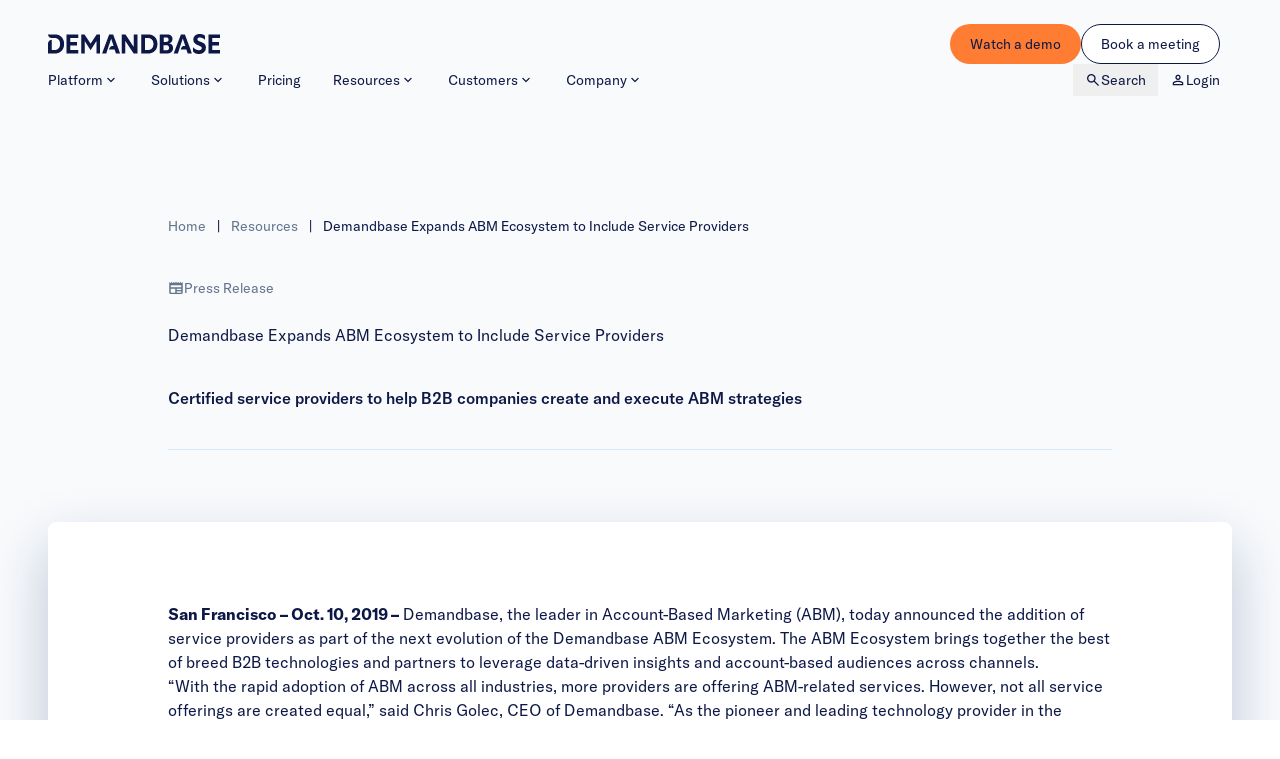

--- FILE ---
content_type: text/html; charset=UTF-8
request_url: https://www.demandbase.com/press-release/demandbase-expands-abm-ecosystem-to-include-service-providers/
body_size: 19073
content:
<!DOCTYPE html>
<html lang="en-US">
<head> 
    <!-- Ketch -->
    <script>!function(){window.semaphore=window.semaphore||[],window.ketch=function(){window.semaphore.push(arguments)};var e=new URLSearchParams(document.location.search),o=e.has("property")?e.get("property"):"demandbase",n=document.createElement("script");n.type="text/javascript",n.src="https://global.ketchcdn.com/web/v3/config/demandbase/".concat(o,"/boot.js"),n.defer=n.async=!0,document.getElementsByTagName("head")[0].appendChild(n)}();</script>

    <script>
    /*
    window.ketch('on', 'consent', function(c) { 
        let functional_cookies = c?.purposes?.functional_cookies ?? false;

        if (functional_cookies && !document.getElementById('qualified-loaded')) {
            (function(w,q){w['QualifiedObject']=q;w[q]=w[q]||function(){(w[q].q=w[q].q||[]).push(arguments)};})(window,'qualified');

            let qualifiedScript = document.createElement('script');
            qualifiedScript.id = 'qualified-loaded';
            qualifiedScript.src = 'https://js.qualified.com/qualified.js?token=GwuNXqzCHQqByzwF';
            qualifiedScript.async = true;

            document.head.appendChild(qualifiedScript);
        }
    });
    */
    </script>
    <!-- End Ketch -->

	<!-- Google Tag Manager -->
	<script defer>(function(w,d,s,l,i){w[l]=w[l]||[];w[l].push({'gtm.start':
	new Date().getTime(),event:'gtm.js'});var f=d.getElementsByTagName(s)[0],
	j=d.createElement(s),dl=l!='dataLayer'?'&l='+l:'';j.async=true;j.src=
	'https://www.googletagmanager.com/gtm.js?id='+i+dl;f.parentNode.insertBefore(j,f);
	})(window,document,'script','dataLayer','GTM-TGXH9V');</script>
	<!-- End Google Tag Manager -->

    <!-- Marketo forms -->
    <script defer src="https://app-ab48.marketo.com/js/forms2/js/forms2.min.js"></script>

	<meta charset="UTF-8">
	<meta name="viewport" content="width=device-width, initial-scale=1">
    <meta name="facebook-domain-verification" content="qs5s44zr3223nttocl74zqk7ehr9lb" />

    <style type="text/css">
    :where(span.icon svg) {
        width:16px;
        height:16px;
    }
    </style>
    
    <meta name='robots' content='index, follow, max-image-preview:large, max-snippet:-1, max-video-preview:-1' />
	<style>img:is([sizes="auto" i], [sizes^="auto," i]) { contain-intrinsic-size: 3000px 1500px }</style>
	    <!-- Start VWO Common Smartcode -->
    <script data-cfasync="false" nowprocket type='text/javascript'>
        var _vwo_clicks = 10;
    </script>
    <!-- End VWO Common Smartcode -->
        <!-- Start VWO Async SmartCode -->
    <link rel="preconnect" href="https://dev.visualwebsiteoptimizer.com" />
    <script data-cfasync="false" nowprocket type='text/javascript' id='vwoCode'>
        /* Fix: wp-rocket (application/ld+json) */
        window._vwo_code || (function () {
            var account_id=1017151,
                version=2.1,
                settings_tolerance=2000,
                library_tolerance=2500,
                use_existing_jquery=false,
                hide_element='body',
                hide_element_style = 'opacity:0 !important;filter:alpha(opacity=0) !important;background:none !important;transition:none !important;',
                /* DO NOT EDIT BELOW THIS LINE */
                f=false,w=window,d=document,v=d.querySelector('#vwoCode'),cK='_vwo_'+account_id+'_settings',cc={};try{var c=JSON.parse(localStorage.getItem('_vwo_'+account_id+'_config'));cc=c&&typeof c==='object'?c:{}}catch(e){}var stT=cc.stT==='session'?w.sessionStorage:w.localStorage;code={use_existing_jquery:function(){return typeof use_existing_jquery!=='undefined'?use_existing_jquery:undefined},library_tolerance:function(){return typeof library_tolerance!=='undefined'?library_tolerance:undefined},settings_tolerance:function(){return cc.sT||settings_tolerance},hide_element_style:function(){return'{'+(cc.hES||hide_element_style)+'}'},hide_element:function(){if(performance.getEntriesByName('first-contentful-paint')[0]){return''}return typeof cc.hE==='string'?cc.hE:hide_element},getVersion:function(){return version},finish:function(e){if(!f){f=true;var t=d.getElementById('_vis_opt_path_hides');if(t)t.parentNode.removeChild(t);if(e)(new Image).src='https://dev.visualwebsiteoptimizer.com/ee.gif?a='+account_id+e}},finished:function(){return f},addScript:function(e){var t=d.createElement('script');t.type='text/javascript';if(e.src){t.src=e.src}else{t.text=e.text}d.getElementsByTagName('head')[0].appendChild(t)},load:function(e,t){var i=this.getSettings(),n=d.createElement('script'),r=this;t=t||{};if(i){n.textContent=i;d.getElementsByTagName('head')[0].appendChild(n);if(!w.VWO||VWO.caE){stT.removeItem(cK);r.load(e)}}else{var o=new XMLHttpRequest;o.open('GET',e,true);o.withCredentials=!t.dSC;o.responseType=t.responseType||'text';o.onload=function(){if(t.onloadCb){return t.onloadCb(o,e)}if(o.status===200||o.status===304){_vwo_code.addScript({text:o.responseText})}else{_vwo_code.finish('&e=loading_failure:'+e)}};o.onerror=function(){if(t.onerrorCb){return t.onerrorCb(e)}_vwo_code.finish('&e=loading_failure:'+e)};o.send()}},getSettings:function(){try{var e=stT.getItem(cK);if(!e){return}e=JSON.parse(e);if(Date.now()>e.e){stT.removeItem(cK);return}return e.s}catch(e){return}},init:function(){if(d.URL.indexOf('__vwo_disable__')>-1)return;var e=this.settings_tolerance();w._vwo_settings_timer=setTimeout(function(){_vwo_code.finish();stT.removeItem(cK)},e);var t;if(this.hide_element()!=='body'){t=d.createElement('style');var i=this.hide_element(),n=i?i+this.hide_element_style():'',r=d.getElementsByTagName('head')[0];t.setAttribute('id','_vis_opt_path_hides');v&&t.setAttribute('nonce',v.nonce);t.setAttribute('type','text/css');if(t.styleSheet)t.styleSheet.cssText=n;else t.appendChild(d.createTextNode(n));r.appendChild(t)}else{t=d.getElementsByTagName('head')[0];var n=d.createElement('div');n.style.cssText='z-index: 2147483647 !important;position: fixed !important;left: 0 !important;top: 0 !important;width: 100% !important;height: 100% !important;background: white !important;';n.setAttribute('id','_vis_opt_path_hides');n.classList.add('_vis_hide_layer');t.parentNode.insertBefore(n,t.nextSibling)}var o='https://dev.visualwebsiteoptimizer.com/j.php?a='+account_id+'&u='+encodeURIComponent(d.URL)+'&vn='+version;if(w.location.search.indexOf('_vwo_xhr')!==-1){this.addScript({src:o})}else{this.load(o+'&x=true')}}};w._vwo_code=code;code.init();})();
    </script>
    <!-- End VWO Async SmartCode -->
    
	<!-- This site is optimized with the Yoast SEO Premium plugin v26.2 (Yoast SEO v26.2) - https://yoast.com/wordpress/plugins/seo/ -->
	<title>Demandbase Expands ABM Ecosystem to Include Service Providers | Demandbase</title>
	<meta name="description" content="The ABM Ecosystem brings together the best of breed B2B technologies and partners to leverage data-driven insights and account-based audiences across channels.​" />
	<link rel="canonical" href="https://www.demandbase.com/press-release/demandbase-expands-abm-ecosystem-to-include-service-providers/" />
	<meta property="og:locale" content="en_US" />
	<meta property="og:type" content="article" />
	<meta property="og:title" content="Demandbase Expands ABM Ecosystem to Include Service Providers" />
	<meta property="og:description" content="The ABM Ecosystem brings together the best of breed B2B technologies and partners to leverage data-driven insights and account-based audiences across channels.​" />
	<meta property="og:url" content="https://www.demandbase.com/press-release/demandbase-expands-abm-ecosystem-to-include-service-providers/" />
	<meta property="og:site_name" content="Demandbase" />
	<meta property="article:publisher" content="https://www.facebook.com/Demandbase/" />
	<meta property="article:modified_time" content="2025-05-19T09:19:55+00:00" />
	<meta name="twitter:card" content="summary_large_image" />
	<meta name="twitter:site" content="@Demandbase" />
	<meta name="twitter:label1" content="Est. reading time" />
	<meta name="twitter:data1" content="3 minutes" />
	<script type="application/ld+json" class="yoast-schema-graph">{"@context":"https://schema.org","@graph":[{"@type":"WebPage","@id":"https://www.demandbase.com/press-release/demandbase-expands-abm-ecosystem-to-include-service-providers/","url":"https://www.demandbase.com/press-release/demandbase-expands-abm-ecosystem-to-include-service-providers/","name":"Demandbase Expands ABM Ecosystem to Include Service Providers | Demandbase","isPartOf":{"@id":"https://www.demandbase.com/#website"},"datePublished":"2019-10-11T02:51:42+00:00","dateModified":"2025-05-19T09:19:55+00:00","description":"The ABM Ecosystem brings together the best of breed B2B technologies and partners to leverage data-driven insights and account-based audiences across channels.​","breadcrumb":{"@id":"https://www.demandbase.com/press-release/demandbase-expands-abm-ecosystem-to-include-service-providers/#breadcrumb"},"inLanguage":"en-US","potentialAction":[{"@type":"ReadAction","target":["https://www.demandbase.com/press-release/demandbase-expands-abm-ecosystem-to-include-service-providers/"]}]},{"@type":"BreadcrumbList","@id":"https://www.demandbase.com/press-release/demandbase-expands-abm-ecosystem-to-include-service-providers/#breadcrumb","itemListElement":[{"@type":"ListItem","position":1,"name":"Home","item":"https://www.demandbase.com/"},{"@type":"ListItem","position":2,"name":"Resources","item":"https://www.demandbase.com/resources/"},{"@type":"ListItem","position":3,"name":"Demandbase Expands ABM Ecosystem to Include Service Providers"}]},{"@type":"WebSite","@id":"https://www.demandbase.com/#website","url":"https://www.demandbase.com/","name":"Demandbase","description":"Discover how Account-Based Marketing drives success for your B2B marketing.","potentialAction":[{"@type":"SearchAction","target":{"@type":"EntryPoint","urlTemplate":"https://www.demandbase.com/?s={search_term_string}"},"query-input":{"@type":"PropertyValueSpecification","valueRequired":true,"valueName":"search_term_string"}}],"inLanguage":"en-US"}]}</script>
	<!-- / Yoast SEO Premium plugin. -->


<script>
window._wpemojiSettings = {"baseUrl":"https:\/\/s.w.org\/images\/core\/emoji\/16.0.1\/72x72\/","ext":".png","svgUrl":"https:\/\/s.w.org\/images\/core\/emoji\/16.0.1\/svg\/","svgExt":".svg","source":{"concatemoji":"https:\/\/www.demandbase.com\/wp-includes\/js\/wp-emoji-release.min.js?ver=6.8.3"}};
/*! This file is auto-generated */
!function(s,n){var o,i,e;function c(e){try{var t={supportTests:e,timestamp:(new Date).valueOf()};sessionStorage.setItem(o,JSON.stringify(t))}catch(e){}}function p(e,t,n){e.clearRect(0,0,e.canvas.width,e.canvas.height),e.fillText(t,0,0);var t=new Uint32Array(e.getImageData(0,0,e.canvas.width,e.canvas.height).data),a=(e.clearRect(0,0,e.canvas.width,e.canvas.height),e.fillText(n,0,0),new Uint32Array(e.getImageData(0,0,e.canvas.width,e.canvas.height).data));return t.every(function(e,t){return e===a[t]})}function u(e,t){e.clearRect(0,0,e.canvas.width,e.canvas.height),e.fillText(t,0,0);for(var n=e.getImageData(16,16,1,1),a=0;a<n.data.length;a++)if(0!==n.data[a])return!1;return!0}function f(e,t,n,a){switch(t){case"flag":return n(e,"\ud83c\udff3\ufe0f\u200d\u26a7\ufe0f","\ud83c\udff3\ufe0f\u200b\u26a7\ufe0f")?!1:!n(e,"\ud83c\udde8\ud83c\uddf6","\ud83c\udde8\u200b\ud83c\uddf6")&&!n(e,"\ud83c\udff4\udb40\udc67\udb40\udc62\udb40\udc65\udb40\udc6e\udb40\udc67\udb40\udc7f","\ud83c\udff4\u200b\udb40\udc67\u200b\udb40\udc62\u200b\udb40\udc65\u200b\udb40\udc6e\u200b\udb40\udc67\u200b\udb40\udc7f");case"emoji":return!a(e,"\ud83e\udedf")}return!1}function g(e,t,n,a){var r="undefined"!=typeof WorkerGlobalScope&&self instanceof WorkerGlobalScope?new OffscreenCanvas(300,150):s.createElement("canvas"),o=r.getContext("2d",{willReadFrequently:!0}),i=(o.textBaseline="top",o.font="600 32px Arial",{});return e.forEach(function(e){i[e]=t(o,e,n,a)}),i}function t(e){var t=s.createElement("script");t.src=e,t.defer=!0,s.head.appendChild(t)}"undefined"!=typeof Promise&&(o="wpEmojiSettingsSupports",i=["flag","emoji"],n.supports={everything:!0,everythingExceptFlag:!0},e=new Promise(function(e){s.addEventListener("DOMContentLoaded",e,{once:!0})}),new Promise(function(t){var n=function(){try{var e=JSON.parse(sessionStorage.getItem(o));if("object"==typeof e&&"number"==typeof e.timestamp&&(new Date).valueOf()<e.timestamp+604800&&"object"==typeof e.supportTests)return e.supportTests}catch(e){}return null}();if(!n){if("undefined"!=typeof Worker&&"undefined"!=typeof OffscreenCanvas&&"undefined"!=typeof URL&&URL.createObjectURL&&"undefined"!=typeof Blob)try{var e="postMessage("+g.toString()+"("+[JSON.stringify(i),f.toString(),p.toString(),u.toString()].join(",")+"));",a=new Blob([e],{type:"text/javascript"}),r=new Worker(URL.createObjectURL(a),{name:"wpTestEmojiSupports"});return void(r.onmessage=function(e){c(n=e.data),r.terminate(),t(n)})}catch(e){}c(n=g(i,f,p,u))}t(n)}).then(function(e){for(var t in e)n.supports[t]=e[t],n.supports.everything=n.supports.everything&&n.supports[t],"flag"!==t&&(n.supports.everythingExceptFlag=n.supports.everythingExceptFlag&&n.supports[t]);n.supports.everythingExceptFlag=n.supports.everythingExceptFlag&&!n.supports.flag,n.DOMReady=!1,n.readyCallback=function(){n.DOMReady=!0}}).then(function(){return e}).then(function(){var e;n.supports.everything||(n.readyCallback(),(e=n.source||{}).concatemoji?t(e.concatemoji):e.wpemoji&&e.twemoji&&(t(e.twemoji),t(e.wpemoji)))}))}((window,document),window._wpemojiSettings);
</script>
<style id='wp-emoji-styles-inline-css'>

	img.wp-smiley, img.emoji {
		display: inline !important;
		border: none !important;
		box-shadow: none !important;
		height: 1em !important;
		width: 1em !important;
		margin: 0 0.07em !important;
		vertical-align: -0.1em !important;
		background: none !important;
		padding: 0 !important;
	}
</style>
<link rel='stylesheet' id='swiper-css' href='https://www.demandbase.com/wp-content/themes/demandbase/assets/dist/lib/swiper/swiper-bundle.min.css?ver=11.1.9' media='all' />
<link rel='stylesheet' id='demandbase-css' href='https://www.demandbase.com/wp-content/themes/demandbase/assets/dist/css/main.min.css?ver=1763411446' media='all' />
<script src="https://www.demandbase.com/wp-includes/js/jquery/jquery.min.js?ver=3.7.1" id="jquery-core-js"></script>
<script src="https://www.demandbase.com/wp-includes/js/jquery/jquery-migrate.min.js?ver=3.4.1" id="jquery-migrate-js"></script>
<link rel="https://api.w.org/" href="https://www.demandbase.com/wp-json/" /><link rel="EditURI" type="application/rsd+xml" title="RSD" href="https://www.demandbase.com/xmlrpc.php?rsd" />
<meta name="generator" content="WordPress 6.8.3" />
<link rel='shortlink' href='https://www.demandbase.com/?p=15994' />
<link rel="alternate" title="oEmbed (JSON)" type="application/json+oembed" href="https://www.demandbase.com/wp-json/oembed/1.0/embed?url=https%3A%2F%2Fwww.demandbase.com%2Fpress-release%2Fdemandbase-expands-abm-ecosystem-to-include-service-providers%2F" />
<link rel="alternate" title="oEmbed (XML)" type="text/xml+oembed" href="https://www.demandbase.com/wp-json/oembed/1.0/embed?url=https%3A%2F%2Fwww.demandbase.com%2Fpress-release%2Fdemandbase-expands-abm-ecosystem-to-include-service-providers%2F&#038;format=xml" />
<link rel="icon" href="https://www.demandbase.com/wp-content/uploads/2024/07/favicon-150x150.png" sizes="32x32" />
<link rel="icon" href="https://www.demandbase.com/wp-content/uploads/2024/07/favicon-300x300.png" sizes="192x192" />
<link rel="apple-touch-icon" href="https://www.demandbase.com/wp-content/uploads/2024/07/favicon-300x300.png" />
<meta name="msapplication-TileImage" content="https://www.demandbase.com/wp-content/uploads/2024/07/favicon-300x300.png" />
    
</head>

<body class="wp-singular press_release-template-default single single-press_release postid-15994 wp-theme-demandbase">
<div class="page-wrapper">
    <header class="header">
        <div class="header__container container container--full">
            <div>
                <a href="https://www.demandbase.com">
                    <img src="https://www.demandbase.com/wp-content/themes/demandbase/assets/dist/img/logo-demandbase.svg" height="20" alt="Demandbase" class="header__brand-demandbase h-[20px]">
                </a>
            </div>
            <nav class="nav">
                <div class="nav__header">
                    <div>
                        <img src="https://www.demandbase.com/wp-content/themes/demandbase/assets/dist/img/logo-demandbase-d--white.svg" alt="Demandbase" class="h-[20px]">
                    </div>
                    <button type="button" class="nav-toggle-close">
                                <span class="icon text-3xl" aria-label="close"><svg xmlns="http://www.w3.org/2000/svg" height="24" viewBox="0 -960 960 960" width="24"><path d="m256-200-56-56 224-224-224-224 56-56 224 224 224-224 56 56-224 224 224 224-56 56-224-224-224 224Z"/></svg></span>
                                <span class="sr-only">Close navigation</span>
                    </button>
                </div>
                <div class="nav__container">
                    <ul class="nav__menu nav__menu--primary nav__menu--fade-out">
                                                <li class="nav__menu-item">
                                                                <a  href="https://www.demandbase.com/products/" class="nav__menu-item__container ">
                                    Platform        <span class="icon" aria-label="chevron_down"><svg viewBox="0 0 24 24" xmlns="http://www.w3.org/2000/svg"><path d="m12 12.9 3.9-3.9c.2-.2.4-.3.7-.3s.5.1.7.3.3.4.3.7-.1.5-.3.7l-4.6 4.6c-.1.1-.2.2-.3.2s-.2.1-.4.1c-.1 0-.3 0-.4-.1-.1 0-.2-.1-.3-.2l-4.6-4.6c-.2-.2-.3-.4-.3-.7s.1-.5.3-.7.4-.3.7-.3.5.1.7.3z"/></svg></span>
                                            </a>
                                                                        <div class="nav__submenu nav__submenu--lg">
                                    
                        <div class="nav__submenu-header">
                            <button type="button" class="nav__submenu-back">
                                        <span class="icon text-base" aria-label="chevron_left"><svg xmlns="http://www.w3.org/2000/svg" height="24" viewBox="0 -960 960 960" width="24"><path d="M560-240 320-480l240-240 56 56-184 184 184 184-56 56Z"/></svg></span>
        
                                Back
                            </button>
                        </div>
                                                            <div class="nav__submenu-container">
                                                                                        <div class="tablet-nav:-mx-4 tablet-nav:-mt-4 mb-4 p-6 tablet-nav:p-8 bg-surface-200-inverted tablet-nav:bg-brand-gradient-primary rounded">
                                                <p class="mb-4 text-2xl tablet-nav:text-4xl uppercase trackcking-[-.1em]"><strong class="font-bold">DEMANDBASE</strong> <span class="font-light">ONE&trade;</span></p>                                                        <p class="text-xs">Our pipeline AI platform empowers your go-to-market teams to accelerate growth at scale. </p>
                                                                                                                <div class="mt-8">
                                                                <a  href="https://www.demandbase.com/products/" class="btn btn--primary">
        Explore the Platform        <span class="icon" aria-label="arrow_forward"><svg xmlns="http://www.w3.org/2000/svg" height="24" viewBox="0 -960 960 960" width="24"><path d="M647-440H160v-80h487L423-744l57-56 320 320-320 320-57-56 224-224Z"/></svg></span>
                </a>
                                                                </div>
                                                                                                        </div>
                                                                                            <ul class="menu">
                                                    <li class=" menu__item">
                                <span class="menu__item-icon icon">
                            <span class="icon" aria-label="bar_chart"><svg xmlns="http://www.w3.org/2000/svg" height="24" viewBox="0 -960 960 960" width="24"><path d="M640-160v-280h160v280H640Zm-240 0v-640h160v640H400Zm-240 0v-440h160v440H160Z"/></svg></span>
                            </span>
                                <span class="menu__item-body">
                <a  href="https://www.demandbase.com/products/account-based-experience/" class="menu__item-title link-stretched ">Marketing</a>
                                        <small class="menu__item-subtitle">Best-in-class Account Identification, Web Personalization, Orchestration, &amp; Analytics</small>
                                    </span>
        </li>
                <li class=" menu__item">
                                <span class="menu__item-icon icon">
                            <span class="icon" aria-label="query_stats"><svg xmlns="http://www.w3.org/2000/svg" height="24" viewBox="0 -960 960 960" width="24"><path d="m105-233-65-47 200-320 120 140 160-260 109 163q-23 1-43.5 5.5T545-539l-22-33-152 247-121-141-145 233ZM863-40 738-165q-20 14-44.5 21t-50.5 7q-75 0-127.5-52.5T463-317q0-75 52.5-127.5T643-497q75 0 127.5 52.5T823-317q0 26-7 50.5T795-221L920-97l-57 57ZM643-217q42 0 71-29t29-71q0-42-29-71t-71-29q-42 0-71 29t-29 71q0 42 29 71t71 29Zm89-320q-19-8-39.5-13t-42.5-6l205-324 65 47-188 296Z"/></svg></span>
                            </span>
                                <span class="menu__item-body">
                <a  href="https://www.demandbase.com/products/sales-intelligence/" class="menu__item-title link-stretched ">Sales</a>
                                        <small class="menu__item-subtitle">Powerful sales tools and orchestration using trustworthy account, contact, and buying group identification</small>
                                    </span>
        </li>
                <li class=" menu__item">
                                <span class="menu__item-icon icon">
                            <span class="icon" aria-label="ads_click"><svg xmlns="http://www.w3.org/2000/svg" height="24" viewBox="0 -960 960 960" width="24"><path d="M468-240q-96-5-162-74t-66-166q0-100 70-170t170-70q97 0 166 66t74 162l-84-25q-13-54-56-88.5T480-640q-66 0-113 47t-47 113q0 57 34.5 100t88.5 56l25 84Zm48 158q-9 2-18 2h-18q-83 0-156-31.5T197-197q-54-54-85.5-127T80-480q0-83 31.5-156T197-763q54-54 127-85.5T480-880q83 0 156 31.5T763-763q54 54 85.5 127T880-480v18q0 9-2 18l-78-24v-12q0-134-93-227t-227-93q-134 0-227 93t-93 227q0 134 93 227t227 93h12l24 78Zm305 22L650-231 600-80 480-480l400 120-151 50 171 171-79 79Z"/></svg></span>
                            </span>
                                <span class="menu__item-body">
                <a  href="https://www.demandbase.com/products/advertising/" class="menu__item-title link-stretched ">Advertising</a>
                                        <small class="menu__item-subtitle">Intent-based, hyper targeted B2B ads from our industry-leading native DSP</small>
                                    </span>
        </li>
                <li class=" menu__item">
                                <span class="menu__item-icon icon">
                            <span class="icon" aria-label="database"><svg xmlns="http://www.w3.org/2000/svg" height="24" viewBox="0 -960 960 960" width="24"><path d="M480-120q-151 0-255.5-46.5T120-280v-400q0-66 105.5-113T480-840q149 0 254.5 47T840-680v400q0 67-104.5 113.5T480-120Zm0-479q89 0 179-25.5T760-679q-11-29-100.5-55T480-760q-91 0-178.5 25.5T200-679q14 30 101.5 55T480-599Zm0 199q42 0 81-4t74.5-11.5q35.5-7.5 67-18.5t57.5-25v-120q-26 14-57.5 25t-67 18.5Q600-528 561-524t-81 4q-42 0-82-4t-75.5-11.5Q287-543 256-554t-56-25v120q25 14 56 25t66.5 18.5Q358-408 398-404t82 4Zm0 200q46 0 93.5-7t87.5-18.5q40-11.5 67-26t32-29.5v-98q-26 14-57.5 25t-67 18.5Q600-328 561-324t-81 4q-42 0-82-4t-75.5-11.5Q287-343 256-354t-56-25v99q5 15 31.5 29t66.5 25.5q40 11.5 88 18.5t94 7Z"/></svg></span>
                            </span>
                                <span class="menu__item-body">
                <a  href="https://www.demandbase.com/products/data/" class="menu__item-title link-stretched ">Data</a>
                                        <small class="menu__item-subtitle">Our powerful data &amp; AI insights, seamlessly in your systems</small>
                                    </span>
        </li>
                                                                </ul>
                                                        <div class="menu-divider"></div>
                                                        <ul class="menu">
                                                                <li class=" menu__item">
                        <span class="menu__item-body">
                <a  href="https://partners.demandbase.com/t/partners/integrations" class="menu__item-title link-stretched ">Integrations</a>
                            </span>
        </li>
                <li class=" menu__item">
                        <span class="menu__item-body">
                <a  href="https://www.demandbase.com/products/agentbase-ai-agents/" class="menu__item-title link-stretched ">Agentbase</a>
                            </span>
        </li>
                <li class=" menu__item">
                        <span class="menu__item-body">
                <a  href="https://www.demandbase.com/product-tours/" class="menu__item-title link-stretched ">Product Tours</a>
                            </span>
        </li>
                                                    </ul>
                                                                                    </div>
                                    </div>
                                                                </li>
                                                        <li class="nav__menu-item">
                                                                <span tabindex="0" class="nav__menu-item__container">
                                    Solutions        <span class="icon" aria-label="chevron_down"><svg viewBox="0 0 24 24" xmlns="http://www.w3.org/2000/svg"><path d="m12 12.9 3.9-3.9c.2-.2.4-.3.7-.3s.5.1.7.3.3.4.3.7-.1.5-.3.7l-4.6 4.6c-.1.1-.2.2-.3.2s-.2.1-.4.1c-.1 0-.3 0-.4-.1-.1 0-.2-.1-.3-.2l-4.6-4.6c-.2-.2-.3-.4-.3-.7s.1-.5.3-.7.4-.3.7-.3.5.1.7.3z"/></svg></span>
                                            </span>
                                                                        <div class="nav__submenu nav__submenu--3-cols">
                                    
                        <div class="nav__submenu-header">
                            <button type="button" class="nav__submenu-back">
                                        <span class="icon text-base" aria-label="chevron_left"><svg xmlns="http://www.w3.org/2000/svg" height="24" viewBox="0 -960 960 960" width="24"><path d="M560-240 320-480l240-240 56 56-184 184 184 184-56 56Z"/></svg></span>
        
                                Back
                            </button>
                        </div>
                                                            <div class="nav__submenu-container">
                                            <div class="nav__submenu-columns">
                                                                                                <div class="nav__submenu-column">
                                                        <p class="nav__submenu-column__heading">By Role</p>
                                                        <ul class="menu">
                                                                <li class=" menu__item">
                                <span class="menu__item-icon icon">
                            <span class="icon" aria-label="campaign"><svg xmlns="http://www.w3.org/2000/svg" height="24" viewBox="0 -960 960 960" width="24"><path d="M720-440v-80h160v80H720Zm48 280-128-96 48-64 128 96-48 64Zm-80-480-48-64 128-96 48 64-128 96ZM200-200v-160h-40q-33 0-56.5-23.5T80-440v-80q0-33 23.5-56.5T160-600h160l200-120v480L320-360h-40v160h-80Zm240-182v-196l-98 58H160v80h182l98 58Zm120 36v-268q27 24 43.5 58.5T620-480q0 41-16.5 75.5T560-346ZM300-480Z"/></svg></span>
                            </span>
                                <span class="menu__item-body">
                <a  href="https://www.demandbase.com/problems-we-solve/marketing/" class="menu__item-title link-stretched ">Marketing</a>
                            </span>
        </li>
                <li class=" menu__item">
                                <span class="menu__item-icon icon">
                            <span class="icon" aria-label="monitoring"><svg xmlns="http://www.w3.org/2000/svg" height="24" viewBox="0 -960 960 960" width="24"><path d="M120-120v-80l80-80v160h-80Zm160 0v-240l80-80v320h-80Zm160 0v-320l80 81v239h-80Zm160 0v-239l80-80v319h-80Zm160 0v-400l80-80v480h-80ZM120-327v-113l280-280 160 160 280-280v113L560-447 400-607 120-327Z"/></svg></span>
                            </span>
                                <span class="menu__item-body">
                <a  href="https://www.demandbase.com/problems-we-solve/sales/" class="menu__item-title link-stretched ">Sales</a>
                            </span>
        </li>
                <li class=" menu__item">
                                <span class="menu__item-icon icon">
                            <span class="icon" aria-label="support_agent"><svg xmlns="http://www.w3.org/2000/svg" height="24" viewBox="0 -960 960 960" width="24"><path d="M440-120v-80h320v-284q0-117-81.5-198.5T480-764q-117 0-198.5 81.5T200-484v244h-40q-33 0-56.5-23.5T80-320v-80q0-21 10.5-39.5T120-469l3-53q8-68 39.5-126t79-101q47.5-43 109-67T480-840q68 0 129 24t109 66.5Q766-707 797-649t40 126l3 52q19 9 29.5 27t10.5 38v92q0 20-10.5 38T840-249v49q0 33-23.5 56.5T760-120H440Zm-80-280q-17 0-28.5-11.5T320-440q0-17 11.5-28.5T360-480q17 0 28.5 11.5T400-440q0 17-11.5 28.5T360-400Zm240 0q-17 0-28.5-11.5T560-440q0-17 11.5-28.5T600-480q17 0 28.5 11.5T640-440q0 17-11.5 28.5T600-400Zm-359-62q-7-106 64-182t177-76q89 0 156.5 56.5T720-519q-91-1-167.5-49T435-698q-16 80-67.5 142.5T241-462Z"/></svg></span>
                            </span>
                                <span class="menu__item-body">
                <a  href="https://www.demandbase.com/problems-we-solve/customer-success/" class="menu__item-title link-stretched ">Customer Success</a>
                            </span>
        </li>
                <li class=" menu__item">
                                <span class="menu__item-icon icon">
                            <span class="icon" aria-label="construction"><svg xmlns="http://www.w3.org/2000/svg" height="24" viewBox="0 -960 960 960" width="24"><path d="M756-120 537-339l84-84 219 219-84 84Zm-552 0-84-84 276-276-68-68-28 28-51-51v82l-28 28-121-121 28-28h82l-50-50 142-142q20-20 43-29t47-9q24 0 47 9t43 29l-92 92 50 50-28 28 68 68 90-90q-4-11-6.5-23t-2.5-24q0-59 40.5-99.5T701-841q15 0 28.5 3t27.5 9l-99 99 72 72 99-99q7 14 9.5 27.5T841-701q0 59-40.5 99.5T701-561q-12 0-24-2t-23-7L204-120Z"/></svg></span>
                            </span>
                                <span class="menu__item-body">
                <a  href="https://www.demandbase.com/problems-we-solve/operations/" class="menu__item-title link-stretched ">Revenue Operations</a>
                            </span>
        </li>
                                                                </ul>
                                                    </div>
                                                                                                        <div class="nav__submenu-column">
                                                        <p class="nav__submenu-column__heading">By Industry / Segment</p>
                                                        <ul class="menu">
                                                                <li class=" menu__item">
                                <span class="menu__item-icon icon">
                            <span class="icon" aria-label="cases"><svg xmlns="http://www.w3.org/2000/svg" height="24" viewBox="0 -960 960 960" width="24"><path d="M120-80q-33 0-56.5-23.5T40-160v-440h80v440h680v80H120Zm160-160q-33 0-56.5-23.5T200-320v-440h200v-80q0-33 23.5-56.5T480-920h160q33 0 56.5 23.5T720-840v80h200v440q0 33-23.5 56.5T840-240H280Zm0-80h560v-360H280v360Zm200-440h160v-80H480v80ZM280-320v-360 360Z"/></svg></span>
                            </span>
                                <span class="menu__item-body">
                <a  href="https://www.demandbase.com/problems-we-solve/business-services/" class="menu__item-title link-stretched ">Business Services</a>
                            </span>
        </li>
                <li class=" menu__item">
                                <span class="menu__item-icon icon">
                            <span class="icon" aria-label="account_balance"><svg xmlns="http://www.w3.org/2000/svg" height="24" viewBox="0 -960 960 960" width="24"><path d="M200-280v-280h80v280h-80Zm240 0v-280h80v280h-80ZM80-120v-80h800v80H80Zm600-160v-280h80v280h-80ZM80-640v-80l400-200 400 200v80H80Zm178-80h444-444Zm0 0h444L480-830 258-720Z"/></svg></span>
                            </span>
                                <span class="menu__item-body">
                <a  href="https://www.demandbase.com/problems-we-solve/financial-services/" class="menu__item-title link-stretched ">Financial Services</a>
                            </span>
        </li>
                <li class=" menu__item">
                                <span class="menu__item-icon icon">
                            <span class="icon" aria-label="manufacturing"><svg xmlns="http://www.w3.org/2000/svg" height="24" viewBox="0 -960 960 960" width="24"><path d="m234-480-12-60q-12-5-22.5-10.5T178-564l-58 18-40-68 46-40q-2-13-2-26t2-26l-46-40 40-68 58 18q11-8 21.5-13.5T222-820l12-60h80l12 60q12 5 22.5 10.5T370-796l58-18 40 68-46 40q2 13 2 26t-2 26l46 40-40 68-58-18q-11 8-21.5 13.5T326-540l-12 60h-80Zm40-120q33 0 56.5-23.5T354-680q0-33-23.5-56.5T274-760q-33 0-56.5 23.5T194-680q0 33 23.5 56.5T274-600ZM592-40l-18-84q-17-6-31.5-14.5T514-158l-80 26-56-96 64-56q-2-18-2-36t2-36l-64-56 56-96 80 26q14-11 28.5-19.5T574-516l18-84h112l18 84q17 6 31.5 14.5T782-482l80-26 56 96-64 56q2 18 2 36t-2 36l64 56-56 96-80-26q-14 11-28.5 19.5T722-124l-18 84H592Zm56-160q50 0 85-35t35-85q0-50-35-85t-85-35q-50 0-85 35t-35 85q0 50 35 85t85 35Z"/></svg></span>
                            </span>
                                <span class="menu__item-body">
                <a  href="https://www.demandbase.com/problems-we-solve/manufacturing/" class="menu__item-title link-stretched ">Manufacturing</a>
                            </span>
        </li>
                <li class=" menu__item">
                                <span class="menu__item-icon icon">
                            <span class="icon" aria-label="memory"><svg xmlns="http://www.w3.org/2000/svg" height="24" viewBox="0 -960 960 960" width="24"><path d="M360-360v-240h240v240H360Zm80-80h80v-80h-80v80Zm-80 320v-80h-80q-33 0-56.5-23.5T200-280v-80h-80v-80h80v-80h-80v-80h80v-80q0-33 23.5-56.5T280-760h80v-80h80v80h80v-80h80v80h80q33 0 56.5 23.5T760-680v80h80v80h-80v80h80v80h-80v80q0 33-23.5 56.5T680-200h-80v80h-80v-80h-80v80h-80Zm320-160v-400H280v400h400ZM480-480Z"/></svg></span>
                            </span>
                                <span class="menu__item-body">
                <a  href="https://www.demandbase.com/problems-we-solve/technology/" class="menu__item-title link-stretched ">Technology</a>
                            </span>
        </li>
                <li class=" menu__item">
                                <span class="menu__item-icon icon">
                            <span class="icon" aria-label="source_environment"><svg xmlns="http://www.w3.org/2000/svg" height="24" viewBox="0 -960 960 960" width="24"><path d="M80-120v-650l200-150 200 150v90h400v560H80Zm80-80h80v-80h-80v80Zm0-160h80v-80h-80v80Zm0-160h80v-80h-80v80Zm0-160h80v-80h-80v80Zm160 0h80v-80h-80v80Zm0 480h480v-400H320v400Zm240-240v-80h160v80H560Zm0 160v-80h160v80H560ZM400-440v-80h80v80h-80Zm0 160v-80h80v80h-80Z"/></svg></span>
                            </span>
                                <span class="menu__item-body">
                <a  href="https://www.demandbase.com/problems-we-solve/enterprise/" class="menu__item-title link-stretched ">Enterprise</a>
                            </span>
        </li>
                                                                </ul>
                                                    </div>
                                                                                                        <div class="nav__submenu-column">
                                                        <p class="nav__submenu-column__heading">By Use Case</p>
                                                        <ul class="menu">
                                                                <li class=" menu__item">
                                <span class="menu__item-icon icon">
                            <span class="icon" aria-label="build"><svg xmlns="http://www.w3.org/2000/svg" height="24" viewBox="0 -960 960 960" width="24"><path d="M686-132 444-376q-20 8-40.5 12t-43.5 4q-100 0-170-70t-70-170q0-36 10-68.5t28-61.5l146 146 72-72-146-146q29-18 61.5-28t68.5-10q100 0 170 70t70 170q0 23-4 43.5T584-516l244 242q12 12 12 29t-12 29l-84 84q-12 12-29 12t-29-12Zm29-85 27-27-256-256q18-20 26-46.5t8-53.5q0-60-38.5-104.5T386-758l74 74q12 12 12 28t-12 28L332-500q-12 12-28 12t-28-12l-74-74q9 57 53.5 95.5T360-440q26 0 52-8t47-25l256 256ZM472-488Z"/></svg></span>
                            </span>
                                <span class="menu__item-body">
                <a  href="https://www.demandbase.com/problems-we-solve/build/" class="menu__item-title link-stretched ">Build a B2B GTM Foundation</a>
                            </span>
        </li>
                <li class=" menu__item">
                                <span class="menu__item-icon icon">
                            <span class="icon" aria-label="data_loss_prevention"><svg xmlns="http://www.w3.org/2000/svg" height="24" viewBox="0 -960 960 960" width="24"><path d="M440-560q33 0 56.5-23.5T520-640q0-33-23.5-56.5T440-720q-33 0-56.5 23.5T360-640q0 33 23.5 56.5T440-560Zm0 160q45 0 84.5-19t68.5-54q-35-23-73.5-35T440-520q-41 0-79.5 12T287-473q29 35 68.5 54t84.5 19Zm384 280L636-308q-41 32-90.5 50T440-240q-134 0-227-93t-93-227q0-134 93-227t227-93q134 0 227 93t93 227q0 56-18 105.5T692-364l188 188-56 56ZM440-320q100 0 170-70t70-170q0-100-70-170t-170-70q-100 0-170 70t-70 170q0 100 70 170t170 70Zm0-240Z"/></svg></span>
                            </span>
                                <span class="menu__item-body">
                <a  href="https://www.demandbase.com/problems-we-solve/find/" class="menu__item-title link-stretched ">Find and Prioritize Accounts</a>
                            </span>
        </li>
                <li class=" menu__item">
                                <span class="menu__item-icon icon">
                            <span class="icon" aria-label="target"><svg xmlns="http://www.w3.org/2000/svg" height="24" viewBox="0 -960 960 960" width="24"><path d="M480-80q-83 0-156-31.5T197-197q-54-54-85.5-127T80-480q0-83 31.5-156T197-763q54-54 127-85.5T480-880q83 0 156 31.5T763-763q54 54 85.5 127T880-480q0 83-31.5 156T763-197q-54 54-127 85.5T480-80Zm0-80q134 0 227-93t93-227q0-134-93-227t-227-93q-134 0-227 93t-93 227q0 134 93 227t227 93Zm0-80q-100 0-170-70t-70-170q0-100 70-170t170-70q100 0 170 70t70 170q0 100-70 170t-170 70Zm0-80q66 0 113-47t47-113q0-66-47-113t-113-47q-66 0-113 47t-47 113q0 66 47 113t113 47Zm0-80q-33 0-56.5-23.5T400-480q0-33 23.5-56.5T480-560q33 0 56.5 23.5T560-480q0 33-23.5 56.5T480-400Z"/></svg></span>
                            </span>
                                <span class="menu__item-body">
                <a  href="https://www.demandbase.com/problems-we-solve/engage/" class="menu__item-title link-stretched ">Advertise to Target Accounts</a>
                            </span>
        </li>
                <li class=" menu__item">
                                <span class="menu__item-icon icon">
                            <span class="icon" aria-label="new_releases"><svg xmlns="http://www.w3.org/2000/svg" height="24" viewBox="0 -960 960 960" width="24"><path d="m344-60-76-128-144-32 14-148-98-112 98-112-14-148 144-32 76-128 136 58 136-58 76 128 144 32-14 148 98 112-98 112 14 148-144 32-76 128-136-58-136 58Zm34-102 102-44 104 44 56-96 110-26-10-112 74-84-74-86 10-112-110-24-58-96-102 44-104-44-56 96-110 24 10 112-74 86 74 84-10 114 110 24 58 96Zm102-318Zm-42 142 226-226-56-58-170 170-86-84-56 56 142 142Z"/></svg></span>
                            </span>
                                <span class="menu__item-body">
                <a  href="https://www.demandbase.com/problems-we-solve/close/" class="menu__item-title link-stretched ">Close Opportunities Efficiently</a>
                            </span>
        </li>
                <li class=" menu__item">
                                <span class="menu__item-icon icon">
                            <span class="icon" aria-label="currency_exchange"><svg xmlns="http://www.w3.org/2000/svg" height="24" viewBox="0 -960 960 960" width="24"><path d="M480-40q-112 0-206-51T120-227v107H40v-240h240v80h-99q48 72 126.5 116T480-120q75 0 140.5-28.5t114-77q48.5-48.5 77-114T840-480h80q0 91-34.5 171T791-169q-60 60-140 94.5T480-40Zm-36-160v-52q-47-11-76.5-40.5T324-370l66-26q12 41 37.5 61.5T486-314q33 0 56.5-15.5T566-378q0-29-24.5-47T454-466q-59-21-86.5-50T340-592q0-41 28.5-74.5T446-710v-50h70v50q36 3 65.5 29t40.5 61l-64 26q-8-23-26-38.5T482-648q-35 0-53.5 15T410-592q0 26 23 41t83 35q72 26 96 61t24 77q0 29-10 51t-26.5 37.5Q583-274 561-264.5T514-250v50h-70ZM40-480q0-91 34.5-171T169-791q60-60 140-94.5T480-920q112 0 206 51t154 136v-107h80v240H680v-80h99q-48-72-126.5-116T480-840q-75 0-140.5 28.5t-114 77q-48.5 48.5-77 114T120-480H40Z"/></svg></span>
                            </span>
                                <span class="menu__item-body">
                <a  href="https://www.demandbase.com/problems-we-solve/expand-retain/" class="menu__item-title link-stretched ">Expand & Retain Customers</a>
                            </span>
        </li>
                <li class=" menu__item">
                                <span class="menu__item-icon icon">
                            <span class="icon" aria-label="straighten"><svg xmlns="http://www.w3.org/2000/svg" height="24" viewBox="0 -960 960 960" width="24"><path d="M160-240q-33 0-56.5-23.5T80-320v-320q0-33 23.5-56.5T160-720h640q33 0 56.5 23.5T880-640v320q0 33-23.5 56.5T800-240H160Zm0-80h640v-320H680v160h-80v-160h-80v160h-80v-160h-80v160h-80v-160H160v320Zm120-160h80-80Zm160 0h80-80Zm160 0h80-80Zm-120 0Z"/></svg></span>
                            </span>
                                <span class="menu__item-body">
                <a  href="https://www.demandbase.com/problems-we-solve/measure/" class="menu__item-title link-stretched ">Measure Engagement</a>
                            </span>
        </li>
                                                                </ul>
                                                    </div>
                                                                                                </div>
                                        </div>
                                    </div>
                                                                </li>
                                                        <li class="nav__menu-item">
                                                                <a  href="https://www.demandbase.com/pricing/" class="nav__menu-item__container ">
                                    Pricing                                    </a>
                                                                </li>
                                                        <li class="nav__menu-item">
                                                                <span tabindex="0" class="nav__menu-item__container">
                                    Resources        <span class="icon" aria-label="chevron_down"><svg viewBox="0 0 24 24" xmlns="http://www.w3.org/2000/svg"><path d="m12 12.9 3.9-3.9c.2-.2.4-.3.7-.3s.5.1.7.3.3.4.3.7-.1.5-.3.7l-4.6 4.6c-.1.1-.2.2-.3.2s-.2.1-.4.1c-.1 0-.3 0-.4-.1-.1 0-.2-.1-.3-.2l-4.6-4.6c-.2-.2-.3-.4-.3-.7s.1-.5.3-.7.4-.3.7-.3.5.1.7.3z"/></svg></span>
                                            </span>
                                                                        <div class="nav__submenu">
                                    
                        <div class="nav__submenu-header">
                            <button type="button" class="nav__submenu-back">
                                        <span class="icon text-base" aria-label="chevron_left"><svg xmlns="http://www.w3.org/2000/svg" height="24" viewBox="0 -960 960 960" width="24"><path d="M560-240 320-480l240-240 56 56-184 184 184 184-56 56Z"/></svg></span>
        
                                Back
                            </button>
                        </div>
                                                            <div class="nav__submenu-container">
                                            <ul class="menu">
                                                    <li class=" menu__item">
                                <span class="menu__item-icon icon">
                            <span class="icon" aria-label="backup_table"><svg xmlns="http://www.w3.org/2000/svg" height="24" viewBox="0 -960 960 960" width="24"><path d="M320-320h200v-200H320v200Zm0-280h480v-200H320v200Zm280 280h200v-200H600v200Zm-280 80q-33 0-56.5-23.5T240-320v-480q0-33 23.5-56.5T320-880h480q33 0 56.5 23.5T880-800v480q0 33-23.5 56.5T800-240H320ZM160-80q-33 0-56.5-23.5T80-160v-560h80v560h560v80H160Z"/></svg></span>
                            </span>
                                <span class="menu__item-body">
                <a  href="https://www.demandbase.com/resources/" class="menu__item-title link-stretched ">Resource Center</a>
                            </span>
        </li>
                <li class=" menu__item">
                                <span class="menu__item-icon icon">
                            <span class="icon" aria-label="account_box"><svg xmlns="http://www.w3.org/2000/svg" height="24" viewBox="0 -960 960 960" width="24"><path d="M200-246q54-53 125.5-83.5T480-360q83 0 154.5 30.5T760-246v-514H200v514Zm280-194q58 0 99-41t41-99q0-58-41-99t-99-41q-58 0-99 41t-41 99q0 58 41 99t99 41ZM200-120q-33 0-56.5-23.5T120-200v-560q0-33 23.5-56.5T200-840h560q33 0 56.5 23.5T840-760v560q0 33-23.5 56.5T760-120H200Zm80-80h400v-10q-42-35-93-52.5T480-280q-56 0-107 17.5T280-210v10Zm200-320q-25 0-42.5-17.5T420-580q0-25 17.5-42.5T480-640q25 0 42.5 17.5T540-580q0 25-17.5 42.5T480-520Zm0 17Z"/></svg></span>
                            </span>
                                <span class="menu__item-body">
                <a  href="https://www.demandbase.com/resources/case-studies/" class="menu__item-title link-stretched ">Customer Stories</a>
                            </span>
        </li>
                <li class=" menu__item">
                                <span class="menu__item-icon icon">
                            <span class="icon" aria-label="chat"><svg xmlns="http://www.w3.org/2000/svg" height="24" viewBox="0 -960 960 960" width="24"><path d="M240-400h320v-80H240v80Zm0-120h480v-80H240v80Zm0-120h480v-80H240v80ZM80-80v-720q0-33 23.5-56.5T160-880h640q33 0 56.5 23.5T880-800v480q0 33-23.5 56.5T800-240H240L80-80Zm126-240h594v-480H160v525l46-45Zm-46 0v-480 480Z"/></svg></span>
                            </span>
                                <span class="menu__item-body">
                <a  href="https://www.demandbase.com/blog/" class="menu__item-title link-stretched ">Blog</a>
                            </span>
        </li>
                <li class=" menu__item">
                                <span class="menu__item-icon icon">
                            <span class="icon" aria-label="podcasts"><svg xmlns="http://www.w3.org/2000/svg" height="24" viewBox="0 -960 960 960" width="24"><path d="M440-80v-331q-18-11-29-28.5T400-480q0-33 23.5-56.5T480-560q33 0 56.5 23.5T560-480q0 23-11 41t-29 28v331h-80ZM204-190q-57-55-90.5-129.5T80-480q0-83 31.5-156T197-763q54-54 127-85.5T480-880q83 0 156 31.5T763-763q54 54 85.5 127T880-480q0 86-33.5 161T756-190l-56-56q46-44 73-104.5T800-480q0-134-93-227t-227-93q-134 0-227 93t-93 227q0 69 27 129t74 104l-57 57Zm113-113q-35-33-56-78.5T240-480q0-100 70-170t170-70q100 0 170 70t70 170q0 53-21 99t-56 78l-57-57q25-23 39.5-54t14.5-66q0-66-47-113t-113-47q-66 0-113 47t-47 113q0 36 14.5 66.5T374-360l-57 57Z"/></svg></span>
                            </span>
                                <span class="menu__item-body">
                <a  href="https://www.demandbase.com/podcasts/" class="menu__item-title link-stretched ">Podcasts</a>
                            </span>
        </li>
                <li class=" menu__item">
                                <span class="menu__item-icon icon">
                            <span class="icon" aria-label="videocam"><svg xmlns="http://www.w3.org/2000/svg" height="24" viewBox="0 -960 960 960" width="24"><path d="M160-160q-33 0-56.5-23.5T80-240v-480q0-33 23.5-56.5T160-800h480q33 0 56.5 23.5T720-720v180l160-160v440L720-420v180q0 33-23.5 56.5T640-160H160Zm0-80h480v-480H160v480Zm0 0v-480 480Z"/></svg></span>
                            </span>
                                <span class="menu__item-body">
                <a  href="https://www.demandbase.com/dbtv/" class="menu__item-title link-stretched ">Videos</a>
                            </span>
        </li>
                <li class=" menu__item">
                                <span class="menu__item-icon icon">
                            <span class="icon" aria-label="text_snippet"><svg xmlns="http://www.w3.org/2000/svg" height="24" viewBox="0 -960 960 960" width="24"><path d="M200-200h560v-367L567-760H200v560Zm0 80q-33 0-56.5-23.5T120-200v-560q0-33 23.5-56.5T200-840h400l240 240v400q0 33-23.5 56.5T760-120H200Zm80-160h400v-80H280v80Zm0-160h400v-80H280v80Zm0-160h280v-80H280v80Zm-80 400v-560 560Z"/></svg></span>
                            </span>
                                <span class="menu__item-body">
                <a  href="https://www.demandbase.com/resources/playbooks/" class="menu__item-title link-stretched ">Playbooks</a>
                            </span>
        </li>
                <li class=" menu__item">
                                <span class="menu__item-icon icon">
                            <span class="icon" aria-label="event"><svg xmlns="http://www.w3.org/2000/svg" height="24" viewBox="0 -960 960 960" width="24"><path d="M580-240q-42 0-71-29t-29-71q0-42 29-71t71-29q42 0 71 29t29 71q0 42-29 71t-71 29ZM200-80q-33 0-56.5-23.5T120-160v-560q0-33 23.5-56.5T200-800h40v-80h80v80h320v-80h80v80h40q33 0 56.5 23.5T840-720v560q0 33-23.5 56.5T760-80H200Zm0-80h560v-400H200v400Zm0-480h560v-80H200v80Zm0 0v-80 80Z"/></svg></span>
                            </span>
                                <span class="menu__item-body">
                <a  href="https://www.demandbase.com/resources/events-and-webinars/" class="menu__item-title link-stretched ">Events & Webinars</a>
                            </span>
        </li>
                <li class=" menu__item">
                                <span class="menu__item-icon icon">
                            <span class="icon" aria-label="settings"><svg xmlns="http://www.w3.org/2000/svg" height="24" viewBox="0 -960 960 960" width="24"><path d="m370-80-16-128q-13-5-24.5-12T307-235l-119 50L78-375l103-78q-1-7-1-13.5v-27q0-6.5 1-13.5L78-585l110-190 119 50q11-8 23-15t24-12l16-128h220l16 128q13 5 24.5 12t22.5 15l119-50 110 190-103 78q1 7 1 13.5v27q0 6.5-2 13.5l103 78-110 190-118-50q-11 8-23 15t-24 12L590-80H370Zm70-80h79l14-106q31-8 57.5-23.5T639-327l99 41 39-68-86-65q5-14 7-29.5t2-31.5q0-16-2-31.5t-7-29.5l86-65-39-68-99 42q-22-23-48.5-38.5T533-694l-13-106h-79l-14 106q-31 8-57.5 23.5T321-633l-99-41-39 68 86 64q-5 15-7 30t-2 32q0 16 2 31t7 30l-86 65 39 68 99-42q22 23 48.5 38.5T427-266l13 106Zm42-180q58 0 99-41t41-99q0-58-41-99t-99-41q-59 0-99.5 41T342-480q0 58 40.5 99t99.5 41Zm-2-140Z"/></svg></span>
                            </span>
                                <span class="menu__item-body">
                <a  href="https://www.demandbase.com/resources/free-tools/" class="menu__item-title link-stretched ">Free Tools</a>
                            </span>
        </li>
                <li class=" menu__item">
                                <span class="menu__item-icon icon">
                            <span class="icon" aria-label="workspace_premium"><svg xmlns="http://www.w3.org/2000/svg" height="24" viewBox="0 -960 960 960" width="24"><path d="m387-412 35-114-92-74h114l36-112 36 112h114l-93 74 35 114-92-71-93 71ZM240-40v-309q-38-42-59-96t-21-115q0-134 93-227t227-93q134 0 227 93t93 227q0 61-21 115t-59 96v309l-240-80-240 80Zm240-280q100 0 170-70t70-170q0-100-70-170t-170-70q-100 0-170 70t-70 170q0 100 70 170t170 70ZM320-159l160-41 160 41v-124q-35 20-75.5 31.5T480-240q-44 0-84.5-11.5T320-283v124Zm160-62Z"/></svg></span>
                            </span>
                                <span class="menu__item-body">
                <a  href="https://www.demandbase.com/resources/abm-certification/" class="menu__item-title link-stretched ">ABM Certification</a>
                            </span>
        </li>
                                                                <div class="menu-tiny">
                                                                <li class=" menu__item item-tiny">
                        <span class="menu__item-body">
                <a  href="https://www.demandbase.com/resources/analyst-hours/" class="menu__item-title link-stretched ">Analyst Hours</a>
                            </span>
        </li>
                                                                </div>
                                                                                                    </ul>
                                        </div>
                                    </div>
                                                                </li>
                                                        <li class="nav__menu-item">
                                                                <span tabindex="0" class="nav__menu-item__container">
                                    Customers        <span class="icon" aria-label="chevron_down"><svg viewBox="0 0 24 24" xmlns="http://www.w3.org/2000/svg"><path d="m12 12.9 3.9-3.9c.2-.2.4-.3.7-.3s.5.1.7.3.3.4.3.7-.1.5-.3.7l-4.6 4.6c-.1.1-.2.2-.3.2s-.2.1-.4.1c-.1 0-.3 0-.4-.1-.1 0-.2-.1-.3-.2l-4.6-4.6c-.2-.2-.3-.4-.3-.7s.1-.5.3-.7.4-.3.7-.3.5.1.7.3z"/></svg></span>
                                            </span>
                                                                        <div class="nav__submenu">
                                    
                        <div class="nav__submenu-header">
                            <button type="button" class="nav__submenu-back">
                                        <span class="icon text-base" aria-label="chevron_left"><svg xmlns="http://www.w3.org/2000/svg" height="24" viewBox="0 -960 960 960" width="24"><path d="M560-240 320-480l240-240 56 56-184 184 184 184-56 56Z"/></svg></span>
        
                                Back
                            </button>
                        </div>
                                                            <div class="nav__submenu-container">
                                            <ul class="menu">
                                                    <li class=" menu__item">
                                <span class="menu__item-icon icon">
                            <span class="icon" aria-label="group"><svg xmlns="http://www.w3.org/2000/svg" height="24" viewBox="0 -960 960 960" width="24"><path d="M40-160v-112q0-34 17.5-62.5T104-378q62-31 126-46.5T360-440q66 0 130 15.5T616-378q29 15 46.5 43.5T680-272v112H40Zm720 0v-120q0-44-24.5-84.5T666-434q51 6 96 20.5t84 35.5q36 20 55 44.5t19 53.5v120H760ZM360-480q-66 0-113-47t-47-113q0-66 47-113t113-47q66 0 113 47t47 113q0 66-47 113t-113 47Zm400-160q0 66-47 113t-113 47q-11 0-28-2.5t-28-5.5q27-32 41.5-71t14.5-81q0-42-14.5-81T544-792q14-5 28-6.5t28-1.5q66 0 113 47t47 113ZM120-240h480v-32q0-11-5.5-20T580-306q-54-27-109-40.5T360-360q-56 0-111 13.5T140-306q-9 5-14.5 14t-5.5 20v32Zm240-320q33 0 56.5-23.5T440-640q0-33-23.5-56.5T360-720q-33 0-56.5 23.5T280-640q0 33 23.5 56.5T360-560Zm0 320Zm0-400Z"/></svg></span>
                            </span>
                                <span class="menu__item-body">
                <a  href="https://www.demandbase.com/customer-portal/" class="menu__item-title link-stretched ">Customer Portal</a>
                            </span>
        </li>
                <li class=" menu__item">
                                <span class="menu__item-icon icon">
                            <span class="icon" aria-label="business_center"><svg xmlns="http://www.w3.org/2000/svg" height="24" viewBox="0 -960 960 960" width="24"><path d="M160-120q-33 0-56.5-23.5T80-200v-440q0-33 23.5-56.5T160-720h160v-80q0-33 23.5-56.5T400-880h160q33 0 56.5 23.5T640-800v80h160q33 0 56.5 23.5T880-640v440q0 33-23.5 56.5T800-120H160Zm240-600h160v-80H400v80Zm400 360H600v80H360v-80H160v160h640v-160Zm-360 0h80v-80h-80v80Zm-280-80h200v-80h240v80h200v-200H160v200Zm320 40Z"/></svg></span>
                            </span>
                                <span class="menu__item-body">
                <a  href="https://www.demandbase.com/why-demandbase/services-support/" class="menu__item-title link-stretched ">Professional Services</a>
                            </span>
        </li>
                <li class=" menu__item">
                                <span class="menu__item-icon icon">
                            <span class="icon" aria-label="school"><svg xmlns="http://www.w3.org/2000/svg" height="24" viewBox="0 -960 960 960" width="24"><path d="M480-120 200-272v-240L40-600l440-240 440 240v320h-80v-276l-80 44v240L480-120Zm0-332 274-148-274-148-274 148 274 148Zm0 241 200-108v-151L480-360 280-470v151l200 108Zm0-241Zm0 90Zm0 0Z"/></svg></span>
                            </span>
                                <span class="menu__item-body">
                <a  href="https://www.demandbase.com/resources/academy/" class="menu__item-title link-stretched ">Demandbase Academy</a>
                            </span>
        </li>
                <li class=" menu__item">
                                <span class="menu__item-icon icon">
                            <span class="icon" aria-label="groups_2"><svg xmlns="http://www.w3.org/2000/svg" height="24" viewBox="0 -960 960 960" width="24"><path d="M411-480q-28 0-46-21t-13-49l12-72q8-43 40.5-70.5T480-720q44 0 76.5 27.5T597-622l12 72q5 28-13 49t-46 21H411Zm24-80h91l-8-49q-2-14-13-22.5t-25-8.5q-14 0-24.5 8.5T443-609l-8 49ZM124-441q-23 1-39.5-9T63-481q-2-9-1-18t5-17q0 1-1-4-2-2-10-24-2-12 3-23t13-19l2-2q2-19 15.5-32t33.5-13q3 0 19 4l3-1q5-5 13-7.5t17-2.5q11 0 19.5 3.5T208-626q1 0 1.5.5t1.5.5q14 1 24.5 8.5T251-596q2 7 1.5 13.5T250-570q0 1 1 4 7 7 11 15.5t4 17.5q0 4-6 21-1 2 0 4l2 16q0 21-17.5 36T202-441h-78Zm676 1q-33 0-56.5-23.5T720-520q0-12 3.5-22.5T733-563l-28-25q-10-8-3.5-20t18.5-12h80q33 0 56.5 23.5T880-540v20q0 33-23.5 56.5T800-440ZM0-240v-63q0-44 44.5-70.5T160-400q13 0 25 .5t23 2.5q-14 20-21 43t-7 49v65H0Zm240 0v-65q0-65 66.5-105T480-450q108 0 174 40t66 105v65H240Zm560-160q72 0 116 26.5t44 70.5v63H780v-65q0-26-6.5-49T754-397q11-2 22.5-2.5t23.5-.5Zm-320 30q-57 0-102 15t-53 35h311q-9-20-53.5-35T480-370Zm0 50Zm1-280Z"/></svg></span>
                            </span>
                                <span class="menu__item-body">
                <a  class="menu__item-title link-stretched ">Community</a>
                            </span>
        </li>
                                                                <div class="menu-tiny">
                                                                <li class=" menu__item item-tiny">
                        <span class="menu__item-body">
                <a  href="https://community.demandbase.com/" class="menu__item-title link-stretched " target="_blank">GROWTH</a>
                            </span>
        </li>
                <li class=" menu__item item-tiny">
                        <span class="menu__item-body">
                <a  href="https://www.demandbase.com/community/advocates/" class="menu__item-title link-stretched ">Advocates</a>
                            </span>
        </li>
                <li class=" menu__item item-tiny">
                        <span class="menu__item-body">
                <a  href="https://www.demandbase.com/community/user-groups/" class="menu__item-title link-stretched ">User Groups</a>
                            </span>
        </li>
                <li class=" menu__item item-tiny">
                        <span class="menu__item-body">
                <a  href="https://www.demandbase.com/abm-vanguard-awards/" class="menu__item-title link-stretched ">Customer Awards</a>
                            </span>
        </li>
                                                                </div>
                                                                                                    </ul>
                                        </div>
                                    </div>
                                                                </li>
                                                        <li class="nav__menu-item">
                                                                <span tabindex="0" class="nav__menu-item__container">
                                    Company        <span class="icon" aria-label="chevron_down"><svg viewBox="0 0 24 24" xmlns="http://www.w3.org/2000/svg"><path d="m12 12.9 3.9-3.9c.2-.2.4-.3.7-.3s.5.1.7.3.3.4.3.7-.1.5-.3.7l-4.6 4.6c-.1.1-.2.2-.3.2s-.2.1-.4.1c-.1 0-.3 0-.4-.1-.1 0-.2-.1-.3-.2l-4.6-4.6c-.2-.2-.3-.4-.3-.7s.1-.5.3-.7.4-.3.7-.3.5.1.7.3z"/></svg></span>
                                            </span>
                                                                        <div class="nav__submenu">
                                    
                        <div class="nav__submenu-header">
                            <button type="button" class="nav__submenu-back">
                                        <span class="icon text-base" aria-label="chevron_left"><svg xmlns="http://www.w3.org/2000/svg" height="24" viewBox="0 -960 960 960" width="24"><path d="M560-240 320-480l240-240 56 56-184 184 184 184-56 56Z"/></svg></span>
        
                                Back
                            </button>
                        </div>
                                                            <div class="nav__submenu-container">
                                            <ul class="menu">
                                                    <li class=" menu__item">
                                <span class="menu__item-icon icon">
                            <span class="icon" aria-label="waving_hand"><svg xmlns="http://www.w3.org/2000/svg" height="24" viewBox="0 -960 960 960" width="24"><path d="m430-500 283-283q12-12 28-12t28 12q12 12 12 28t-12 28L487-444l-57-56Zm99 99 254-255q12-12 28.5-12t28.5 12q12 12 12 28.5T840-599L586-345l-57-56ZM211-211q-91-91-91-219t91-219l120-120 59 59q7 7 12 14.5t10 15.5l148-149q12-12 28.5-12t28.5 12q12 12 12 28.5T617-772L444-599l-85 84 19 19q46 46 44 110t-49 111l-57-56q23-23 25.5-54.5T321-440l-47-46q-12-12-12-28.5t12-28.5l57-56q12-12 12-28.5T331-656l-64 64q-68 68-68 162.5T267-267q68 68 163 68t163-68l239-240q12-12 28.5-12t28.5 12q12 12 12 28.5T889-450L649-211q-91 91-219 91t-219-91Zm219-219ZM680-39v-81q66 0 113-47t47-113h81q0 100-70.5 170.5T680-39ZM39-680q0-100 70.5-170.5T280-921v81q-66 0-113 47t-47 113H39Z"/></svg></span>
                            </span>
                                <span class="menu__item-body">
                <a  href="https://www.demandbase.com/about-us/" class="menu__item-title link-stretched ">About Us</a>
                            </span>
        </li>
                <li class=" menu__item">
                                <span class="menu__item-icon icon">
                            <span class="icon" aria-label="work"><svg xmlns="http://www.w3.org/2000/svg" height="24" viewBox="0 -960 960 960" width="24"><path d="M160-120q-33 0-56.5-23.5T80-200v-440q0-33 23.5-56.5T160-720h160v-80q0-33 23.5-56.5T400-880h160q33 0 56.5 23.5T640-800v80h160q33 0 56.5 23.5T880-640v440q0 33-23.5 56.5T800-120H160Zm0-80h640v-440H160v440Zm240-520h160v-80H400v80ZM160-200v-440 440Z"/></svg></span>
                            </span>
                                <span class="menu__item-body">
                <a  href="https://www.demandbase.com/about-us/careers/" class="menu__item-title link-stretched ">Careers</a>
                            </span>
        </li>
                <li class=" menu__item">
                                <span class="menu__item-icon icon">
                            <span class="icon" aria-label="handshake"><svg xmlns="http://www.w3.org/2000/svg" height="24" viewBox="0 -960 960 960" width="24"><path d="M475-160q4 0 8-2t6-4l328-328q12-12 17.5-27t5.5-30q0-16-5.5-30.5T817-607L647-777q-11-12-25.5-17.5T591-800q-15 0-30 5.5T534-777l-11 11 74 75q15 14 22 32t7 38q0 42-28.5 70.5T527-522q-20 0-38.5-7T456-550l-75-74-175 175q-3 3-4.5 6.5T200-435q0 8 6 14.5t14 6.5q4 0 8-2t6-4l136-136 56 56-135 136q-3 3-4.5 6.5T285-350q0 8 6 14t14 6q4 0 8-2t6-4l136-135 56 56-135 136q-3 2-4.5 6t-1.5 8q0 8 6 14t14 6q4 0 7.5-1.5t6.5-4.5l136-135 56 56-136 136q-3 3-4.5 6.5T454-180q0 8 6.5 14t14.5 6Zm-1 80q-37 0-65.5-24.5T375-166q-34-5-57-28t-28-57q-34-5-56.5-28.5T206-336q-38-5-62-33t-24-66q0-20 7.5-38.5T149-506l232-231 131 131q2 3 6 4.5t8 1.5q9 0 15-5.5t6-14.5q0-4-1.5-8t-4.5-6L398-777q-11-12-25.5-17.5T342-800q-15 0-30 5.5T285-777L144-635q-9 9-15 21t-8 24q-2 12 0 24.5t8 23.5l-58 58q-17-23-25-50.5T40-590q2-28 14-54.5T87-692l141-141q24-23 53.5-35t60.5-12q31 0 60.5 12t52.5 35l11 11 11-11q24-23 53.5-35t60.5-12q31 0 60.5 12t52.5 35l169 169q23 23 35 53t12 61q0 31-12 60.5T873-437L545-110q-14 14-32.5 22T474-80Zm-99-560Z"/></svg></span>
                            </span>
                                <span class="menu__item-body">
                <a  href="https://www.demandbase.com/about-us/partners/" class="menu__item-title link-stretched ">Partners</a>
                            </span>
        </li>
                <li class=" menu__item">
                                <span class="menu__item-icon icon">
                            <span class="icon" aria-label="full_coverage"><svg xmlns="http://www.w3.org/2000/svg" height="24" viewBox="0 -960 960 960" width="24"><path d="M160-120q-33 0-56.5-23.5T80-200v-480h80v480h600v80H160Zm160-160q-33 0-56.5-23.5T240-360v-480h680v480q0 33-23.5 56.5T840-280H320Zm0-80h520v-400H320v400Zm80-120h160v-200H400v200Zm200 0h160v-80H600v80Zm0-120h160v-80H600v80ZM320-360v-400 400Z"/></svg></span>
                            </span>
                                <span class="menu__item-body">
                <a  href="https://www.demandbase.com/about-us/news/" class="menu__item-title link-stretched ">Newsroom</a>
                            </span>
        </li>
                <li class=" menu__item">
                                <span class="menu__item-icon icon">
                            <span class="icon" aria-label="emoji_events"><svg xmlns="http://www.w3.org/2000/svg" height="24" viewBox="0 -960 960 960" width="24"><path d="M280-120v-80h160v-124q-49-11-87.5-41.5T296-442q-75-9-125.5-65.5T120-640v-40q0-33 23.5-56.5T200-760h80v-80h400v80h80q33 0 56.5 23.5T840-680v40q0 76-50.5 132.5T664-442q-18 46-56.5 76.5T520-324v124h160v80H280Zm0-408v-152h-80v40q0 38 22 68.5t58 43.5Zm200 128q50 0 85-35t35-85v-240H360v240q0 50 35 85t85 35Zm200-128q36-13 58-43.5t22-68.5v-40h-80v152Zm-200-52Z"/></svg></span>
                            </span>
                                <span class="menu__item-body">
                <a  href="https://www.demandbase.com/why-demandbase/reviews-rankings/" class="menu__item-title link-stretched ">Reviews & Rankings</a>
                            </span>
        </li>
                <li class=" menu__item">
                                <span class="menu__item-icon icon">
                            <span class="icon" aria-label="lock"><svg xmlns="http://www.w3.org/2000/svg" height="24" viewBox="0 -960 960 960" width="24"><path d="M240-80q-33 0-56.5-23.5T160-160v-400q0-33 23.5-56.5T240-640h40v-80q0-83 58.5-141.5T480-920q83 0 141.5 58.5T680-720v80h40q33 0 56.5 23.5T800-560v400q0 33-23.5 56.5T720-80H240Zm0-80h480v-400H240v400Zm240-120q33 0 56.5-23.5T560-360q0-33-23.5-56.5T480-440q-33 0-56.5 23.5T400-360q0 33 23.5 56.5T480-280ZM360-640h240v-80q0-50-35-85t-85-35q-50 0-85 35t-35 85v80ZM240-160v-400 400Z"/></svg></span>
                            </span>
                                <span class="menu__item-body">
                <a  href="https://trust.demandbase.com/" class="menu__item-title link-stretched " target="_blank">Trust Site</a>
                            </span>
        </li>
                <li class=" menu__item">
                                <span class="menu__item-icon icon">
                            <span class="icon" aria-label="mail"><svg xmlns="http://www.w3.org/2000/svg" height="24" viewBox="0 -960 960 960" width="24"><path d="M160-160q-33 0-56.5-23.5T80-240v-480q0-33 23.5-56.5T160-800h640q33 0 56.5 23.5T880-720v480q0 33-23.5 56.5T800-160H160Zm320-280L160-640v400h640v-400L480-440Zm0-80 320-200H160l320 200ZM160-640v-80 480-400Z"/></svg></span>
                            </span>
                                <span class="menu__item-body">
                <a  href="https://www.demandbase.com/about-us/contact-us/" class="menu__item-title link-stretched ">Contact Us</a>
                            </span>
        </li>
                                                    </ul>
                                        </div>
                                    </div>
                                                                </li>
                                                </ul>

                    <ul class="nav__menu nav__menu--secondary nav__menu--fade-out">
                        <li class="nav__menu-item">
                            <button type="button" class="site-search-toggle nav__menu-item__container">
                                    <span class="icon" aria-label="search"><svg xmlns="http://www.w3.org/2000/svg" height="24" viewBox="0 -960 960 960" width="24"><path d="M784-120 532-372q-30 24-69 38t-83 14q-109 0-184.5-75.5T120-580q0-109 75.5-184.5T380-840q109 0 184.5 75.5T640-580q0 44-14 83t-38 69l252 252-56 56ZM380-400q75 0 127.5-52.5T560-580q0-75-52.5-127.5T380-760q-75 0-127.5 52.5T200-580q0 75 52.5 127.5T380-400Z"/></svg></span>
                                    Search
                            </button>
                        </li>
                        <li class="nav__menu-item">
                            <span tabindex="0" class="nav__menu-item__container">
                                    <span class="icon" aria-label="person"><svg xmlns="http://www.w3.org/2000/svg" height="24" viewBox="0 -960 960 960" width="24"><path d="M480-480q-66 0-113-47t-47-113q0-66 47-113t113-47q66 0 113 47t47 113q0 66-47 113t-113 47ZM160-160v-112q0-34 17.5-62.5T224-378q62-31 126-46.5T480-440q66 0 130 15.5T736-378q29 15 46.5 43.5T800-272v112H160Zm80-80h480v-32q0-11-5.5-20T700-306q-54-27-109-40.5T480-360q-56 0-111 13.5T260-306q-9 5-14.5 14t-5.5 20v32Zm240-320q33 0 56.5-23.5T560-640q0-33-23.5-56.5T480-720q-33 0-56.5 23.5T400-640q0 33 23.5 56.5T480-560Zm0-80Zm0 400Z"/></svg></span>
                                    Login
                            </span>
                            <div class="nav__submenu nav__submenu--sm">
                                <div class="nav__submenu-header">
                                    <button type="button" class="nav__submenu-back">
                                            <span class="icon text-base" aria-label="chevron_left"><svg xmlns="http://www.w3.org/2000/svg" height="24" viewBox="0 -960 960 960" width="24"><path d="M560-240 320-480l240-240 56 56-184 184 184 184-56 56Z"/></svg></span>
            
                                        Back
                                    </button>
                                </div>
                                <div class="nav__submenu-container">
                                    <ul class="menu">
                                        <li class="menu__item">
                                            <span class="menu__item-body">
                                                <a href="https://web.demandbase.com/" class="menu__item-title link-stretched" target="_blank">Demandbase One - Marketing</a>
                                            </span>
                                        </li>
                                        <li class="menu__item">
                                            <span class="menu__item-body">
                                                <a href="https://web.demandbase.com/sales" class="menu__item-title link-stretched" target="_blank">Demandbase One - Sales</a>
                                            </span>
                                        </li>
                                    </ul>
                                </div>
                            </div>
                        </li>
                    </ul>
                </div>

                <ul class="nav__actions flex gap-4">
                    <li class="nav__menu-item">
                        <a href="/on-demand-demo/" id="main-nav-btn-primary" class="btn btn--primary">Watch a demo</a>
                    </li>
                    <li class="nav__menu-item">
                        <a href="/book-meeting/" id="main-nav-btn-secondary" class="btn btn--secondary">Book a meeting</a>
                    </li>
                </ul>
            </nav>
    
            <button type="button" class="nav-toggle-open">
                    <span class="icon text-3xl" aria-label="menu"><svg xmlns="http://www.w3.org/2000/svg" height="24" viewBox="0 -960 960 960" width="24"><path d="M120-240v-80h720v80H120Zm0-200v-80h720v80H120Zm0-200v-80h720v80H120Z"/></svg></span>
                        <span class="sr-only">Open navigation</span>
            </button>
        </div>
    </header><div class="module bg-cloud-600">
    <div class="container container--md">
            <p class="breadcrumbs ">
            <a href="https://www.demandbase.com" class="breadcrumbs__item">Home</a>
            <span class="breadcrumbs__divider">|</span>
            <a href="https://www.demandbase.com/resources/" class="breadcrumbs__item">Resources</a>
            <span class="breadcrumbs__divider">|</span>
            <span class="breadcrumbs__item breadcrumbs__item--current">
                <span class="text-text-100">Demandbase Expands ABM Ecosystem to Include Service Providers</span>
            </span>
        </p>
                <div class="tag-list mb-6 tag-list--expandable">
                        <a href="https://www.demandbase.com/about-us/news/press-releases/" class="tag">
                        <span class="icon" aria-label="newspaper"><svg xmlns="http://www.w3.org/2000/svg" height="24" viewBox="0 -960 960 960" width="24"><path d="M160-120q-33 0-56.5-23.5T80-200v-640l67 67 66-67 67 67 67-67 66 67 67-67 67 67 66-67 67 67 67-67 66 67 67-67v640q0 33-23.5 56.5T800-120H160Zm0-80h280v-240H160v240Zm360 0h280v-80H520v80Zm0-160h280v-80H520v80ZM160-520h640v-120H160v120Z"/></svg></span>
        Press Release                </a>
                        </div>
            
        <h1 class="heading-lg mb-10">Demandbase Expands ABM Ecosystem to Include Service Providers</h1>      
        <h2 class="subtitle-sm mb-10">Certified service providers to help B2B companies create and execute ABM strategies</h2> 
        <hr class="divider-200">        
    </div>
  
    <div class="container pt-12 md:pt-18">
        <div class="paper">
                    <div class="paper__main">
                <div class="paper__container container container--md">
                        <div class="content-builder">
                <div class="content-block content-block--editor">
            <div class="wysiwyg">
            <p><b>San Francisco – Oct. 10, 2019 –</b><span style="font-weight: 400;"> Demandbase, the leader in Account-Based Marketing (ABM), today announced the addition of service providers as part of the next evolution of the </span><a href="https://www.demandbase.com//why-demandbase/abm-ecosystem/" target="_blank" rel="noopener"><span style="font-weight: 400;">Demandbase ABM Ecosystem</span></a><span style="font-weight: 400;">. The ABM Ecosystem brings together the best of breed B2B technologies and partners to leverage data-driven insights and account-based audiences across channels.​</span></p>
<p><span style="font-weight: 400;">“With the rapid adoption of ABM across all industries, more providers are offering ABM-related services. However, not all service offerings are created equal,” said Chris Golec, CEO of Demandbase. “As the pioneer and leading technology provider in the space, we wanted to make sure each of our partners is certified in both ABM and our solutions, so our customers know they are getting world-class ABM and product expertise.”</span></p>
<p><span style="font-weight: 400;">With this next phase, agencies, consultants, and systems integrators can leverage the Demandbase ABM Platform to put data behind their recommendations as they guide and execute clients’ ABM strategies. Because no two marketing organizations are the same, incorporating B2B service provider partners gives every marketer the opportunity to find a combination of technology and services that enables their strategy. </span></p>
<p><span style="font-weight: 400;">Demandbase Service Provider Partners fall into one of two tiers within the ABM Ecosystem: Essential or Premiere. These service providers range from digital agencies, media agencies, regional and global system integrators, marketing partners, and consulting firms. Premiere partners include DWA, Edelman, gyro, Merkle, Ogilvy and Quarry.</span></p>
<p><span style="font-weight: 400;">“Our strategic partnership with Demandbase has been instrumental in helping us guide our customers in adopting an ABM strategy,” said Ritesh Patel, Chief Digital Officer of Ogilvy-Health. “As a premiere partner in Demandbase’s ABM Ecosystem, we are excited to bring our expertise and experience to clients looking to maximize their ABM programs and enable them to achieve new levels of success.”</span></p>
<p><span style="font-weight: 400;">The next evolution of the Demandbase ABM Ecosystem provides service provider partners with the training and support they need to bring category-leading ABM technology to their client.  Partners can provide a range of services, from helping clients use intent and engagement data to build audiences and deliver consistent messages to target accounts, to guiding them through organizational change management by aligning sales and marketing efforts.</span></p>
            </div>
                    </div>
                <div class="content-block content-block--editor">
            <div class="wysiwyg">
            <p><b>About Demandbase</b><br />
Demandbase is the leader in Account-Based Marketing (ABM) and an indispensable part of the B2B tech stack. The company offers the only end-to-end ABM platform that helps B2B marketers identify, win and grow the accounts that matter most. The biggest and fastest-growing companies in the world, such as Accenture, Adobe, DocuSign, GE, Salesforce, and others, rely on Demandbase to drive their ABM strategy and maximize their marketing performance. The company has been named to the JMP Securities list “The Hot 100: The Best Privately Held Software Companies,” the Deloitte Fast 500, and named a Gartner Cool Vendor for Tech Go-To-Market. In 2019, Demandbase executives authored the definitive book on ABM, <! a href="https://www.demandbase.com/account-based-marketing-best-practices-book/" target="_blank" rel="noopener">Account-Based Marketing: How to Target and Engage the Companies That Will Grow Your Revenue</a>. For more information, please visit <a href="https://www.demandbase.com" target="_blank" rel="noopener">www.demandbase.com</a> or follow the company on Twitter <a href="https://www.twitter.com/demandbase/" target="_blank" rel="noopener">@Demandbase</a>.</p>
<p><b>Media Contact</b><br />
Margo Mendez-Penate<br />
<a href="mailto:mmendezpenate@demandbase.com">mmendezpenate@demandbase.com</a><br />
415.228.3758</p>
            </div>
                    </div>
                </div>
                        </div>
            </div>
        </div>
    </div>
</div>
        <div class="text-center text-sm py-2 bg-sky-800" data-theme="dark">
            <div class="container">
                <div class="wysiwyg links-white no-bottom-margin">
                <p>We have updated our Privacy Notice. Please <a href="/privacy/">click here</a> for details.</p>
                </div>
            </div>
        </div>
        <footer class="footer text-xs lg:text-sm text-text-100 bg-surface-100-inverted" data-theme="dark">
    <div class="container container--full py-8 md:py-16 lg:py-24">
        <div class="flex flex-col lg:flex-row lg:gap-8">
            <div class="max-lg:mb-12 lg:basis-[17.3rem]">
                <a href="https://www.demandbase.com">
                    <img src="https://www.demandbase.com/wp-content/themes/demandbase/assets/dist/img/logo-demandbase--white.svg" height="20" alt="Demandbase" class="h-[20px]">
                </a>
            </div>
            <div class="grid grid-cols-2 sm:grid-cols-3 md:flex md:grow md:*:basis-48 gap-x-6 gap-y-10 mb-24 text-text-300-inverted">
                                <div>
                        <h3 class="subtitle-md mb-8 text-text-100-inverted">Platform</h3>
                        <ul class="grid gap-3">
                                                            <li><a  href="https://www.demandbase.com/products/">Demandbase One™</a></li>
                                                                        <li><a  href="https://www.demandbase.com/on-demand-demo/">On-Demand Demos</a></li>
                                                                        <li><a  href="https://www.demandbase.com/product-tours/">Product Tours</a></li>
                                                                        <li><a  href="https://www.demandbase.com/products/buying-groups/">Buying Groups</a></li>
                                                                        <li><a  href="https://partners.demandbase.com/t/partners/integrations">Integrations</a></li>
                                                                        <li><a  href="https://www.demandbase.com/pricing/">Pricing</a></li>
                                                            </ul>
                    </div>
                                        <div>
                        <h3 class="subtitle-md mb-8 text-text-100-inverted">Why Demandbase</h3>
                        <ul class="grid gap-3">
                                                            <li><a  href="https://www.demandbase.com/why-demandbase/">What Makes Us Different</a></li>
                                                                        <li><a  href="https://www.demandbase.com/why-demandbase/reviews-rankings/">Reviews & Rankings</a></li>
                                                                        <li><a  href="https://www.demandbase.com/why-demandbase/flexible-and-transparent/">Flexible & Transparent</a></li>
                                                                        <li><a  href="https://www.demandbase.com/why-demandbase/only-b2b-dsp/">Best B2B Ad Tech</a></li>
                                                                        <li><a  href="https://www.demandbase.com/why-demandbase/true-partner/">A True Partner</a></li>
                                                                        <li><a  href="https://www.demandbase.com/why-demandbase/6sense/">Demandbase vs. 6sense</a></li>
                                                                        <li><a  href="https://www.demandbase.com/why-demandbase/terminus/">Demandbase vs. Terminus</a></li>
                                                                        <li><a  href="https://www.demandbase.com/why-demandbase/zoominfo/">Demandbase vs. Zoominfo</a></li>
                                                                        <li><a  href="https://www.demandbase.com/why-demandbase/account-based-gtm-leader/">Account-Based GTM Leader</a></li>
                                                            </ul>
                    </div>
                                        <div>
                        <h3 class="subtitle-md mb-8 text-text-100-inverted">Resources</h3>
                        <ul class="grid gap-3">
                                                            <li><a  href="https://www.demandbase.com/resources/">Resource Center</a></li>
                                                                        <li><a  href="https://www.demandbase.com/faq/">FAQs</a></li>
                                                                        <li><a  href="https://www.demandbase.com/resources/case-studies/">Customer Stories</a></li>
                                                                        <li><a  href="https://www.demandbase.com/blog/">Blog</a></li>
                                                                        <li><a  href="https://www.demandbase.com/resources/playbooks/">Playbooks</a></li>
                                                                        <li><a  href="https://www.demandbase.com/podcasts/">Podcasts</a></li>
                                                                        <li><a  href="https://www.demandbase.com/resources/events-and-webinars/">Events & Webinars</a></li>
                                                                        <li><a  href="https://www.demandbase.com/resources/abm-certification/">ABM Certification</a></li>
                                                                        <li><a  href="https://engage.demandbase.com/" target="_blank">Try Our B2B Intent Data</a></li>
                                                            </ul>
                    </div>
                                        <div>
                        <h3 class="subtitle-md mb-8 text-text-100-inverted">Customers</h3>
                        <ul class="grid gap-3">
                                                            <li><a  href="https://www.demandbase.com/customer-portal/">Customer Portal</a></li>
                                                                        <li><a  href="https://www.demandbase.com/why-demandbase/services-support/">Professional Services</a></li>
                                                                        <li><a  href="https://www.demandbase.com/resources/academy/">Demandbase Academy</a></li>
                                                                        <li><a  href="https://community.demandbase.com/" target="_blank">GROWTH</a></li>
                                                                        <li><a  href="https://www.demandbase.com/user-research-lab/">Research Lab</a></li>
                                                            </ul>
                    </div>
                                        <div>
                        <h3 class="subtitle-md mb-8 text-text-100-inverted">Company</h3>
                        <ul class="grid gap-3">
                                                            <li><a  href="https://www.demandbase.com/about-us/">About Us</a></li>
                                                                        <li><a  href="https://www.demandbase.com/about-us/news/">Newsroom</a></li>
                                                                        <li><a  href="https://www.demandbase.com/about-us/contact-us/">Contact Us</a></li>
                                                                        <li><a  href="https://www.demandbase.com/about-us/partners/">Partners</a></li>
                                                                        <li><a  href="https://www.demandbase.com/about-us/careers/">Careers</a></li>
                                                                        <li><a  href="https://trust.demandbase.com/" target="_blank">Trust Site</a></li>
                                                                        <li><a  href="https://www.demandbase.com/ai-principles/">AI Principles</a></li>
                                                            </ul>
                    </div>
                                </div>
        </div>

        <div class="text-text-300-inverted xl:flex xl:gap-8 xl:justify-between">
            <div class="lg:flex lg:gap-8 lg:justify-between xl:contents">
                <ul class="flex gap-5 max-xl:mb-8 text-text-400-inverted text-lg [&_svg]:block [&_a]:flex [&_a]:transition-colors [&_a]:duration-100 hover:[&_a]:text-text-100-inverted">
                                        <li>
                            <a href="https://www.facebook.com/Demandbase/" target="_blank">
                                    <span class="icon" aria-label="facebook"><svg enable-background="new 0 0 20 20" viewBox="0 0 20 20" xmlns="http://www.w3.org/2000/svg"><path d="m10 0c-5.5 0-10 4.5-10 10 0 4.7 3.2 8.6 7.6 9.7v-6.6h-2.1v-3.1h2.1v-1.3c0-3.4 1.5-5 4.9-5 .6 0 1.7.1 2.2.2v2.8c-.2 0-.6 0-1.2 0-1.6 0-2.3.6-2.3 2.2v1.1h3.3l-.6 3.1h-2.7v6.9c5-.6 8.8-4.8 8.8-9.9 0-5.6-4.5-10.1-10-10.1z"/></svg></span>
                                    </a>
                        </li>
                                                <li>
                            <a href="https://www.twitter.com/Demandbase" target="_blank">
                                    <span class="icon" aria-label="x"><svg enable-background="new 0 0 20 20" viewBox="0 0 20 20" xmlns="http://www.w3.org/2000/svg"><path d="m15.3 1.7h2.8l-6.1 7 7.2 9.6h-5.7l-4.4-5.8-5.1 5.8h-2.8l6.6-7.5-7-9.1h5.8l4 5.3zm-1 14.9h1.6l-10.1-13.3h-1.7z"/></svg></span>
                                    </a>
                        </li>
                                                <li>
                            <a href="https://www.linkedin.com/company/demandbase" target="_blank">
                                    <span class="icon" aria-label="linkedin"><svg enable-background="new 0 0 20 20" viewBox="0 0 20 20" xmlns="http://www.w3.org/2000/svg"><path d="m18.5 0h-17c-.8 0-1.5.6-1.5 1.4v17.1c0 .9.7 1.5 1.5 1.5h17c.8 0 1.5-.6 1.5-1.4v-17.2c0-.8-.7-1.4-1.5-1.4zm-12.6 17h-2.9v-9.5h3v9.5zm-1.5-10.8c-1 0-1.7-.8-1.7-1.7s.8-1.7 1.7-1.7 1.7.8 1.7 1.7c.1.9-.7 1.7-1.7 1.7zm12.6 10.8h-3v-4.6c0-1.1 0-2.5-1.5-2.5s-1.8 1.2-1.8 2.5v4.6h-3v-9.5h2.8v1.3c.4-.8 1.4-1.5 2.8-1.5 3 0 3.6 2 3.6 4.5v5.2z"/></svg></span>
                                    </a>
                        </li>
                                                <li>
                            <a href="https://www.glassdoor.com/Overview/Working-at-Demandbase-EI_IE271272.11,21.htm" target="_blank">
                                    <span class="icon" aria-label="glassdoor"><svg viewBox="0 0 20 20" xmlns="http://www.w3.org/2000/svg"><path d="m14.3 17.1h-11.4c0 1.6 1.3 2.9 2.9 2.9h8.6c1.6 0 2.9-1.3 2.9-2.9v-11.7c0-.1 0-.1-.1-.1h-2.7c-.1 0-.1 0-.1.1zm0-17.1c1.6 0 2.9 1.3 2.9 2.9h-11.5v11.7c0 .1 0 .1-.1.1h-2.6c-.1 0-.1 0-.1-.1v-11.7c0-1.6 1.2-2.9 2.8-2.9z"/></svg></span>
                                    </a>
                        </li>
                                                <li>
                            <a href="https://www.instagram.com/demandbase/" target="_blank">
                                    <span class="icon" aria-label="instagram"><svg enable-background="new 0 0 20 20" viewBox="0 0 20 20" xmlns="http://www.w3.org/2000/svg"><path d="m10 4.8c-2.8 0-5.2 2.3-5.2 5.2s2.3 5.2 5.2 5.2 5.2-2.3 5.2-5.2-2.4-5.2-5.2-5.2zm0 8.5c-1.8 0-3.3-1.5-3.3-3.3s1.5-3.3 3.3-3.3 3.3 1.5 3.3 3.3-1.5 3.3-3.3 3.3z"/><circle cx="15.4" cy="4.7" r="1.2"/><path d="m18.4 1.7c-1-1.1-2.5-1.7-4.2-1.7h-8.4c-3.5 0-5.8 2.3-5.8 5.8v8.3c0 1.7.6 3.2 1.7 4.3 1.1 1 2.5 1.6 4.2 1.6h8.2c1.7 0 3.2-.6 4.2-1.6 1.1-1 1.7-2.5 1.7-4.3v-8.3c0-1.6-.6-3.1-1.6-4.1zm-.2 12.5c0 1.2-.4 2.3-1.2 2.9-.7.7-1.7 1-2.9 1h-8.2c-1.2 0-2.2-.4-2.9-1-.7-.7-1.1-1.7-1.1-3v-8.3c0-1.2.4-2.2 1.1-2.9s1.7-1 2.9-1h8.3c1.2 0 2.2.4 2.9 1.1s1.1 1.7 1.1 2.9z"/></svg></span>
                                    </a>
                        </li>
                                        </ul>
                <ul id="menu-footer-legal" class="flex flex-wrap lg:justify-end xl:justify-start gap-y-4 gap-x-8 max-xl:mb-8"><li id="menu-item-5173" class="menu-item menu-item-type-custom menu-item-object-custom menu-item-5173"><a href="https://www.demandbase.com/privacy/">Privacy Notice</a></li>
<li id="menu-item-5174" class="menu-item menu-item-type-custom menu-item-object-custom menu-item-5174"><a href="/privacy-center.html">Privacy Center</a></li>
<li id="menu-item-5175" class="menu-item menu-item-type-custom menu-item-object-custom menu-item-5175"><a href="https://www.demandbase.com/terms-of-use/">Terms of Use</a></li>
<li id="menu-item-5176" class="menu-item menu-item-type-custom menu-item-object-custom menu-item-5176"><a href="https://www.demandbase.com/cookie-policy/">Cookie Policy</a></li>
<li id="menu-item-24325" class="menu-item menu-item-type-custom menu-item-object-custom menu-item-24325"><a href="https://www.demandbase.com/security-policy/">Security Policy</a></li>
<li id="menu-item-24326" class="menu-item menu-item-type-custom menu-item-object-custom menu-item-24326"><a href="https://www.demandbase.com/privacy-center.html?ketch_preferences_tab=rightsTab">Do Not Sell My Info</a></li>
<li id="menu-item-38275" class="menu-item menu-item-type-post_type menu-item-object-page menu-item-38275"><a href="https://www.demandbase.com/content-moderation-guidelines/">Content Moderation Guidelines</a></li>
</ul>            </div>
            <div class="lg:text-right">
                <span class="inline-block">Copyright &copy; 2025 Demandbase.</span>
                <span class="inline-block">All rights reserved.</span>
            </div>
        </div>
    </div>
</footer>
<script type="speculationrules">
{"prefetch":[{"source":"document","where":{"and":[{"href_matches":"\/*"},{"not":{"href_matches":["\/wp-*.php","\/wp-admin\/*","\/wp-content\/uploads\/*","\/wp-content\/*","\/wp-content\/plugins\/*","\/wp-content\/themes\/demandbase\/*","\/*\\?(.+)"]}},{"not":{"selector_matches":"a[rel~=\"nofollow\"]"}},{"not":{"selector_matches":".no-prefetch, .no-prefetch a"}}]},"eagerness":"conservative"}]}
</script>
<script src="https://www.demandbase.com/wp-content/themes/demandbase/assets/dist/lib/swiper/swiper-bundle.min.js?ver=11.1.9" id="swiper-js" defer data-wp-strategy="defer"></script>
<script id="demandbase-js-extra">
var demandbase = {"rest_root":"https:\/\/www.demandbase.com\/wp-json\/demandbase\/v1","rest_nonce":"6678ce370d","post_id":"15994"};
</script>
<script src="https://www.demandbase.com/wp-content/themes/demandbase/assets/dist/js/main.min.js?ver=1763411446" id="demandbase-js" defer data-wp-strategy="defer"></script>

<!-- Search dialog -->
<dialog class="site-search" id="search-dialog">
    <div class="site-search__dialog">
        <form method="get" action="/" class="flex w-full max-w-[600px] mt-[25vh]">
            <input type="search" name="s" placeholder="Search" aria-label="Search" class="form-control form-control--lg bg-cloud-500 hover:bg-white" required="required">
            <button type="button" class="btn btn--secondary btn--circle site-search__close" data-close="modal">
                    <span class="icon" aria-label="close"><svg xmlns="http://www.w3.org/2000/svg" height="24" viewBox="0 -960 960 960" width="24"><path d="m256-200-56-56 224-224-224-224 56-56 224 224 224-224 56 56-224 224 224 224-56 56-224-224-224 224Z"/></svg></span>
                    </button>
        </form>
    </div>
</dialog>
</div>
</body>
</html>

--- FILE ---
content_type: text/css; charset=UTF-8
request_url: https://www.demandbase.com/wp-content/themes/demandbase/assets/dist/css/main.min.css?ver=1763411446
body_size: 23533
content:
*,::after,::before{--tw-border-spacing-x:0;--tw-border-spacing-y:0;--tw-translate-x:0;--tw-translate-y:0;--tw-rotate:0;--tw-skew-x:0;--tw-skew-y:0;--tw-scale-x:1;--tw-scale-y:1;--tw-pan-x: ;--tw-pan-y: ;--tw-pinch-zoom: ;--tw-scroll-snap-strictness:proximity;--tw-gradient-from-position: ;--tw-gradient-via-position: ;--tw-gradient-to-position: ;--tw-ordinal: ;--tw-slashed-zero: ;--tw-numeric-figure: ;--tw-numeric-spacing: ;--tw-numeric-fraction: ;--tw-ring-inset: ;--tw-ring-offset-width:0px;--tw-ring-offset-color:#fff;--tw-ring-color:rgb(13 24 70 / 0.5);--tw-ring-offset-shadow:0 0 #0000;--tw-ring-shadow:0 0 #0000;--tw-shadow:0 0 #0000;--tw-shadow-colored:0 0 #0000;--tw-blur: ;--tw-brightness: ;--tw-contrast: ;--tw-grayscale: ;--tw-hue-rotate: ;--tw-invert: ;--tw-saturate: ;--tw-sepia: ;--tw-drop-shadow: ;--tw-backdrop-blur: ;--tw-backdrop-brightness: ;--tw-backdrop-contrast: ;--tw-backdrop-grayscale: ;--tw-backdrop-hue-rotate: ;--tw-backdrop-invert: ;--tw-backdrop-opacity: ;--tw-backdrop-saturate: ;--tw-backdrop-sepia: ;--tw-contain-size: ;--tw-contain-layout: ;--tw-contain-paint: ;--tw-contain-style: }::backdrop{--tw-border-spacing-x:0;--tw-border-spacing-y:0;--tw-translate-x:0;--tw-translate-y:0;--tw-rotate:0;--tw-skew-x:0;--tw-skew-y:0;--tw-scale-x:1;--tw-scale-y:1;--tw-pan-x: ;--tw-pan-y: ;--tw-pinch-zoom: ;--tw-scroll-snap-strictness:proximity;--tw-gradient-from-position: ;--tw-gradient-via-position: ;--tw-gradient-to-position: ;--tw-ordinal: ;--tw-slashed-zero: ;--tw-numeric-figure: ;--tw-numeric-spacing: ;--tw-numeric-fraction: ;--tw-ring-inset: ;--tw-ring-offset-width:0px;--tw-ring-offset-color:#fff;--tw-ring-color:rgb(13 24 70 / 0.5);--tw-ring-offset-shadow:0 0 #0000;--tw-ring-shadow:0 0 #0000;--tw-shadow:0 0 #0000;--tw-shadow-colored:0 0 #0000;--tw-blur: ;--tw-brightness: ;--tw-contrast: ;--tw-grayscale: ;--tw-hue-rotate: ;--tw-invert: ;--tw-saturate: ;--tw-sepia: ;--tw-drop-shadow: ;--tw-backdrop-blur: ;--tw-backdrop-brightness: ;--tw-backdrop-contrast: ;--tw-backdrop-grayscale: ;--tw-backdrop-hue-rotate: ;--tw-backdrop-invert: ;--tw-backdrop-opacity: ;--tw-backdrop-saturate: ;--tw-backdrop-sepia: ;--tw-contain-size: ;--tw-contain-layout: ;--tw-contain-paint: ;--tw-contain-style: }*,::after,::before{box-sizing:border-box;border-width:0;border-style:solid;border-color:#f1f5f9}::after,::before{--tw-content:''}:host,html{line-height:1.5;-webkit-text-size-adjust:100%;-moz-tab-size:4;-o-tab-size:4;tab-size:4;font-family:"GT America",sans-serif;font-feature-settings:normal;font-variation-settings:normal;-webkit-tap-highlight-color:transparent}body{margin:0;line-height:inherit}hr{height:0;color:inherit;border-top-width:1px}abbr:where([title]){-webkit-text-decoration:underline dotted;text-decoration:underline dotted}h1,h2,h3,h4,h5,h6{font-size:inherit;font-weight:inherit}a{color:inherit;text-decoration:inherit}b,strong{font-weight:bolder}code,kbd,pre,samp{font-family:ui-monospace,SFMono-Regular,Menlo,Monaco,Consolas,"Liberation Mono","Courier New",monospace;font-feature-settings:normal;font-variation-settings:normal;font-size:1em}small{font-size:80%}sub,sup{font-size:75%;line-height:0;position:relative;vertical-align:baseline}sub{bottom:-.25em}sup{top:-.5em}table{text-indent:0;border-color:inherit;border-collapse:collapse}button,input,optgroup,select,textarea{font-family:inherit;font-feature-settings:inherit;font-variation-settings:inherit;font-size:100%;font-weight:inherit;line-height:inherit;letter-spacing:inherit;color:inherit;margin:0;padding:0}button,select{text-transform:none}button,input:where([type=button]),input:where([type=reset]),input:where([type=submit]){-webkit-appearance:button;background-color:transparent;background-image:none}:-moz-focusring{outline:auto}:-moz-ui-invalid{box-shadow:none}progress{vertical-align:baseline}::-webkit-inner-spin-button,::-webkit-outer-spin-button{height:auto}[type=search]{-webkit-appearance:textfield;outline-offset:-2px}::-webkit-search-decoration{-webkit-appearance:none}::-webkit-file-upload-button{-webkit-appearance:button;font:inherit}summary{display:list-item}blockquote,dd,dl,figure,h1,h2,h3,h4,h5,h6,hr,p,pre{margin:0}fieldset{margin:0;padding:0}legend{padding:0}menu,ol,ul{list-style:none;margin:0;padding:0}dialog{padding:0}textarea{resize:vertical}input::-moz-placeholder,textarea::-moz-placeholder{opacity:1;color:#cbd5e1}input::placeholder,textarea::placeholder{opacity:1;color:#cbd5e1}[role=button],button{cursor:pointer}:disabled{cursor:default}audio,canvas,embed,iframe,img,object,svg,video{display:block;vertical-align:middle}img,video{max-width:100%;height:auto}[hidden]:where(:not([hidden=until-found])){display:none}:root{--duration-view-transition:.8s;--ease-bounce:cubic-bezier(0.42,2.9,0.49,0.24);--ease-elastic-out:cubic-bezier(0.31,0.12,0,1.25);--header-height:62px}@media (min-width:1000px){:root{--header-height:120px}}@media (min-width:1200px){:root{--header-height:136px}}@media (min-width:1400px){:root{--header-height:88px}}html{scroll-behavior:smooth;font-size:1rem}body{overflow-x:hidden;--tw-bg-opacity:1;background-color:rgb(255 255 255 / var(--tw-bg-opacity,1));font-family:"GT America",sans-serif;font-size:1rem;line-height:1.5;letter-spacing:0;--tw-text-opacity:1;color:rgb(13 24 70 / var(--tw-text-opacity,1))}*{scroll-margin-top:62px;outline-offset:2px;outline-color:#0d1846}@media (min-width:1000px){*{scroll-margin-top:136px}}@media (min-width:1400px){*{scroll-margin-top:96px}}.container{margin-left:auto;margin-right:auto;max-width:var(--container-max-width);padding-left:var(--container-padding-x);padding-right:var(--container-padding-x);--container-max-width:86rem;--container-padding-x:1.5rem;--container-space-x:calc((100vw - var(--scrollbar-width, 0px) - var(--container-width,100%)) * .5)}@media (min-width:900px){.container{--container-padding-x:3rem}}@media (min-width:1600px){.container{--container-max-width:92rem;--container-padding-x:6rem}}.container--md{max-width:65rem}.container--lg{max-width:78rem}.container--full{max-width:120rem}.container--8\/12{max-width:calc(var(--container-max-width) * 8 / 12)}.container .-mx-container{margin-inline:calc(max(var(--container-padding-x),var(--container-space-x)) * -1)}.container .px-container{padding-inline:max(var(--container-padding-x),var(--container-space-x))}@font-face{font-family:'GT America';src:url('./fonts/gt-america-standard-light.woff2') format('woff2');font-weight:300;font-style:normal}@font-face{font-family:'GT America';src:url('./fonts/gt-america-standard-light-italic.woff2') format('woff2');font-weight:300;font-style:italic}@font-face{font-family:'GT America';src:url('./fonts/gt-america-standard-regular.woff2') format('woff2');font-weight:400;font-style:normal}@font-face{font-family:'GT America';src:url('./fonts/gt-america-standard-regular-italic.woff2') format('woff2');font-weight:400;font-style:italic}@font-face{font-family:'GT America';src:url('./fonts/gt-america-standard-medium.woff2') format('woff2');font-weight:500;font-style:normal}@font-face{font-family:'GT America';src:url('./fonts/gt-america-standard-medium-italic.woff2') format('woff2');font-weight:500;font-style:italic}@font-face{font-family:'GT America';src:url('./fonts/gt-america-standard-bold.woff2') format('woff2');font-weight:700;font-style:normal}@font-face{font-family:'GT America';src:url('./fonts/gt-america-standard-bold-italic.woff2') format('woff2');font-weight:700;font-style:italic}@font-face{font-family:'HW Cigars';src:url('./fonts/hw-cigars-slim.woff2') format('woff2');font-weight:200;font-style:normal}@font-face{font-family:'HW Cigars';src:url('./fonts/hw-cigars-light.woff2') format('woff2');font-weight:300;font-style:normal}@font-face{font-family:'HW Cigars';src:url('./fonts/hw-cigars-regular.woff2') format('woff2');font-weight:400;font-style:normal}@font-face{font-family:'HW Cigars';src:url('./fonts/hw-cigars-medium.woff2') format('woff2');font-weight:500;font-style:normal}:root{--fluid-from-screen:360;--fluid-to-screen:1920}button,div,h1,h2,h3,h4,h5,h6,input,label,ol,p,select,span,textarea,ul{--fluid-type-slope:calc(
                (var(--text-to) - var(--text-from)) /
                (var(--fluid-to-screen) - var(--fluid-from-screen))
        );--fluid-type-y-intercept:calc(
                (var(--text-from) - var(--fluid-type-slope) * var(--fluid-from-screen)) / 16 * 1rem
        );font-size:clamp(
                calc(var(--text-from) / 16 * 1rem),
                calc(var(--fluid-type-slope) * 100vw) + var(--fluid-type-y-intercept),
                calc(var(--text-to) / 16 * 1rem)
        )}.h1,.heading-xl,:where(.wysiwyg) h1{margin-bottom:.66em;text-wrap:balance;font-family:"HW Cigars",serif;font-weight:300;line-height:1.15;--text-from:32;--text-to:68}:where(.wysiwyg) :is(h1,.h1,.heading-xl){margin-top:1em}.h2,.heading-lg,:where(.wysiwyg) h2{margin-bottom:.66em;text-wrap:balance;font-family:"HW Cigars",serif;font-weight:400;line-height:1.2;--text-from:28;--text-to:52}:where(.wysiwyg) :is(h2,.h2,.heading-lg){margin-top:1em}.h3,.heading-md,:where(.wysiwyg) h3{margin-bottom:.75em;text-wrap:balance;font-family:"HW Cigars",serif;font-weight:400;line-height:1.2;--text-from:24;--text-to:40}:where(.wysiwyg) :is(h3,.h3,.heading-md){margin-top:1em}.h4,.heading-sm,:where(.wysiwyg) h4{margin-bottom:.75em;text-wrap:balance;font-family:"HW Cigars",serif;font-weight:500;line-height:1.25;--text-from:22;--text-to:30}:where(.wysiwyg) :is(h4,.h4,.heading-sm){margin-top:1em}.h5,.subtitle-lg,:where(.wysiwyg) h5{margin-bottom:.75em;text-wrap:balance;font-family:"GT America",sans-serif;font-weight:500;line-height:1.3;--text-from:20;--text-to:24}:where(.wysiwyg) :is(h5,.h5,.subtitle-lg){margin-top:1em}.h6,.subtitle-md,:where(.wysiwyg) h6{margin-bottom:.75em;text-wrap:balance;font-family:"GT America",sans-serif;font-weight:500;line-height:1.4;--text-from:18;--text-to:20}:where(.wysiwyg) :is(h6,.h6,.subtitle-md){margin-top:1em}.subtitle-sm{margin-bottom:.75em;text-wrap:balance;font-family:"GT America",sans-serif;font-size:1rem;font-weight:500;line-height:1.4}.feature{margin-bottom:.625rem;font-family:"GT America",sans-serif;font-size:1.25rem;font-weight:500;line-height:1.4}.eyebrow{font-family:"GT America",sans-serif;font-size:.875rem;font-weight:500;text-transform:uppercase;line-height:1;letter-spacing:.1em}.label-lg{font-family:"GT America",sans-serif;font-size:1rem;font-weight:400;line-height:1.4}.label-md{font-family:"GT America",sans-serif;font-size:.875rem;font-weight:400;line-height:1.4}.label-sm{font-family:"GT America",sans-serif;font-size:.75rem;font-weight:400;line-height:1.5}.body-xl{font-family:"GT America",sans-serif;font-size:1.125rem;line-height:1.45}.body-lg{font-family:"GT America",sans-serif;font-size:1rem;line-height:1.5}.body-md{font-family:"GT America",sans-serif;font-size:.875rem;line-height:1.45}.body-sm{font-family:"GT America",sans-serif;font-size:.75rem;line-height:1.5}.legal{font-family:"GT America",sans-serif;font-size:.875rem;line-height:1.3}.footnote{font-family:"GT America",sans-serif;font-size:.75rem;line-height:1.5}.form{display:grid;gap:2rem}.form__header>:last-child{margin-bottom:0}.form__main{display:grid;gap:1.5rem}.form__actions{text-align:center}.form-group{text-align:left}.form-group:has([disabled]) .form-label{--tw-text-opacity:1;color:rgb(213 233 253 / var(--tw-text-opacity,1))}.form-label{margin-bottom:.25rem;display:inline-block;font-size:.875rem;--tw-text-opacity:1;color:rgb(13 24 70 / var(--tw-text-opacity,1))}.form-control{display:block;width:100%;border-radius:.25rem;border-width:1px;--tw-border-opacity:1;border-color:rgb(13 24 70 / var(--tw-border-opacity,1));--tw-bg-opacity:1;background-color:rgb(255 255 255 / var(--tw-bg-opacity,1));padding-left:1rem;padding-right:1rem;padding-top:.5rem;padding-bottom:.5rem;font-size:1rem;font-weight:300;--tw-text-opacity:1;color:rgb(13 24 70 / var(--tw-text-opacity,1))}.form-control::-moz-placeholder{color:rgb(13 24 70 / .5)}.form-control::placeholder{color:rgb(13 24 70 / .5)}.form-control{outline:2px solid transparent;outline-offset:2px;transition-property:all;transition-timing-function:cubic-bezier(0.4,0,0.2,1);transition-duration:.3s}.form-control:hover{--tw-bg-opacity:1;background-color:rgb(255 255 255 / var(--tw-bg-opacity,1))}.form-control:focus{--tw-bg-opacity:1;background-color:rgb(255 255 255 / var(--tw-bg-opacity,1))}.form-control:focus-visible{--tw-border-opacity:1;border-color:rgb(76 163 255 / var(--tw-border-opacity,1))}.form-control:disabled{--tw-bg-opacity:1;background-color:rgb(213 233 253 / var(--tw-bg-opacity,1))}.form-control--md{border-radius:.5rem;padding-left:1.25rem;padding-right:1.25rem;padding-top:.75rem;padding-bottom:.75rem;font-size:1.25rem}.form-control--lg{border-radius:.5rem;padding-left:1.5rem;padding-right:1.5rem;padding-top:1rem;padding-bottom:1rem;font-size:1.875rem}.form-check,.form-radio{display:flex;-moz-column-break-inside:avoid;break-inside:avoid;align-items:flex-start;gap:.75rem}.form-check__control,.form-radio__control{width:1.25rem;height:1.25rem;flex-shrink:0;-webkit-appearance:none;-moz-appearance:none;appearance:none;border-radius:.125rem;border-width:1px;--tw-border-opacity:1;border-color:rgb(13 24 70 / var(--tw-border-opacity,1));--tw-bg-opacity:1;background-color:rgb(255 255 255 / var(--tw-bg-opacity,1));background-image:url("data:image/svg+xml,%3Csvg viewBox='0 0 16 16' xmlns='http://www.w3.org/2000/svg'%3E%3Cpath d='m5.9 11-2.8-2.8-1 1 3.7 3.7 8-8-.9-.9z' fill='%231e293b'/%3E%3C/svg%3E");background-size:0;background-position:center;background-repeat:no-repeat;outline:2px solid transparent;outline-offset:2px;transition-property:all;transition-timing-function:cubic-bezier(0.4,0,0.2,1);transition-duration:150ms;will-change:transform}.form-check__control:checked,.form-radio__control:checked{--tw-bg-opacity:1;background-color:rgb(255 255 255 / var(--tw-bg-opacity,1));background-size:1rem}.form-check__control:hover,.form-radio__control:hover{--tw-border-opacity:1;border-color:rgb(76 163 255 / var(--tw-border-opacity,1))}.form-check__control:disabled,.form-radio__control:disabled{--tw-bg-opacity:1;background-color:rgb(213 233 253 / var(--tw-bg-opacity,1))}.form-check__label,.form-radio__label{font-size:.875rem;--tw-text-opacity:1;color:rgb(13 24 70 / var(--tw-text-opacity,1))}.form-check:has([disabled]) .form-check__label,.form-check:has([disabled]) .form-radio__label,.form-radio:has([disabled]) .form-check__label,.form-radio:has([disabled]) .form-radio__label{--tw-text-opacity:1;color:rgb(213 233 253 / var(--tw-text-opacity,1))}.form-radio__control{border-radius:9999px;background-image:url("data:image/svg+xml,%3Csvg viewBox='0 0 16 16' xmlns='http://www.w3.org/2000/svg'%3E%3Cpath d='m8 13.3c2.9 0 5.3-2.4 5.3-5.3s-2.4-5.3-5.3-5.3-5.3 2.4-5.3 5.3 2.4 5.3 5.3 5.3z' fill='%231e293b'/%3E%3C/svg%3E")}.enter-none{--transition-animation-new:none}.slide-in-top{--transition-animation-new:slide-in-top}.slide-in-right{--transition-animation-new:slide-in-right}.slide-in-bottom{--transition-animation-new:slide-in-bottom}.slide-in-left{--transition-animation-new:slide-in-left}.fade-in{--transition-animation-new:fade-in}.fade-in-blur{--transition-animation-new:fade-in-blur}.enter-zoom-in{--transition-animation-new:enter-zoom-in}.enter-zoom-out{--transition-animation-new:enter-zoom-out}.leave-none{--transition-animation-old:none}.slide-out-top{--transition-animation-old:slide-out-top}.slide-out-right{--transition-animation-old:slide-out-right}.slide-out-bottom{--transition-animation-old:slide-out-bottom}.slide-out-left{--transition-animation-old:slide-out-left}.fade-out{--transition-animation-old:fade-out}.fade-out-blur{--transition-animation-old:fade-out-blur}.leave-zoom-out{--transition-animation-old:leave-zoom-out}.leave-zoom-in{--transition-animation-old:leave-zoom-in}@view-transition{navigation:auto}::view-transition-group(root){animation-duration:var(--duration-view-transition)}::view-transition-new(root),::view-transition-old(root){height:100%;overflow:hidden}::view-transition-old(root){animation-name:var(--transition-animation-old);animation-timing-function:ease}::view-transition-new(root){animation-name:var(--transition-animation-new);animation-timing-function:ease}[data-view-transition=reverse]{--page-transition-direction:-1}@keyframes slide-in-top{from{transform:translate(0,calc(-100% * var(--page-transition-direction,1)))}}@keyframes slide-in-right{from{transform:translate(calc(100% * var(--page-transition-direction,1)),0)}}@keyframes slide-in-bottom{from{transform:translate(0,calc(100% * var(--page-transition-direction,1)))}}@keyframes slide-in-left{from{transform:translate(calc(-100% * var(--page-transition-direction,1)),0)}}@keyframes slide-out-top{to{transform:translate(0,calc(-100% * var(--page-transition-direction,1)))}}@keyframes slide-out-right{to{transform:translate(calc(100% * var(--page-transition-direction,1)),0)}}@keyframes slide-out-bottom{to{transform:translate(0,calc(100% * var(--page-transition-direction,1)))}}@keyframes slide-out-left{to{transform:translate(calc(-100% * var(--page-transition-direction,1)),0)}}@keyframes fade-in{from{opacity:0}}@keyframes fade-out{to{opacity:0}}@keyframes fade-in-blur{from{filter:blur(10px);opacity:0}}@keyframes fade-out-blur{to{filter:blur(10px);opacity:0}}@keyframes enter-zoom-in{from{opacity:0;transform:scale(.5)}}@keyframes enter-zoom-out{from{opacity:0;transform:scale(1.5)}}@keyframes leave-zoom-out{to{opacity:0;transform:scale(.5)}}@keyframes leave-zoom-in{to{opacity:0;transform:scale(1.5)}}select.form-control{background-image:url('data:image/svg+xml,<svg viewBox="0 0 24 24" xmlns="http://www.w3.org/2000/svg"><path d="m11.5 14.5-3.6-3.6s-.1-.1-.1-.2 0-.1 0-.2 0-.2.1-.4c0-.1.2-.1.3-.1h7.6c.1 0 .3.1.4.1.1.1.1.2.1.4 0 0-.1.1-.2.3l-3.6 3.6c-.1.1-.2.1-.2.2-.1 0-.2.1-.3.1s-.2 0-.3-.1c-.1 0-.1 0-.2-.1z" fill="%232d447b"/></svg>');-webkit-appearance:none;-moz-appearance:none;appearance:none;background-size:1.5rem;background-position:center right .5rem;background-repeat:no-repeat;padding-right:2.5rem}input[type=search]::-webkit-search-cancel-button,input[type=search]::-webkit-search-decoration,input[type=search]::-webkit-search-results-button,input[type=search]::-webkit-search-results-decoration{-webkit-appearance:none}input[type=range]{--track-color:#F8FAFC;--track-color-hover:#cbd5e1;--thumb-color:#fff;--thumb-border:2px solid #0d1846;--thumb-shadow:0 0 .5rem rgba(0 0 0 / .2);-webkit-appearance:none;-moz-appearance:none;appearance:none;margin:.5rem 0;width:100%;height:.5rem;display:block;background:0 0}input[type=range]:focus{outline:0}input[type=range]::-webkit-slider-runnable-track{-webkit-transition-property:all;transition-property:all;transition-timing-function:cubic-bezier(0.4,0,0.2,1);transition-duration:.3s;width:100%;height:8px;cursor:pointer;background:var(--track-color);border-radius:4px;border:none;box-shadow:none}input[type=range]::-webkit-slider-thumb{box-shadow:var(--thumb-shadow);border:var(--thumb-border);height:20px;width:20px;border-radius:50%;background:var(--thumb-color);cursor:pointer;-webkit-appearance:none;appearance:none;margin-top:-6px}input[type=range]:focus-visible::-webkit-slider-thumb{--tw-ring-offset-shadow:var(--tw-ring-inset) 0 0 0 var(--tw-ring-offset-width) var(--tw-ring-offset-color);--tw-ring-shadow:var(--tw-ring-inset) 0 0 0 calc(3px + var(--tw-ring-offset-width)) var(--tw-ring-color);box-shadow:var(--tw-ring-offset-shadow),var(--tw-ring-shadow),var(--tw-shadow,0 0 #0000);--tw-ring-offset-width:1px;-webkit-transition-property:all;transition-property:all;transition-timing-function:cubic-bezier(0.4,0,0.2,1);transition-duration:.3s}input[type=range]:focus::-webkit-slider-runnable-track,input[type=range]:hover::-webkit-slider-runnable-track{background-color:var(--track-color-hover)}input[type=range]::-moz-range-track{-moz-transition-property:all;transition-property:all;transition-timing-function:cubic-bezier(0.4,0,0.2,1);transition-duration:.3s;width:100%;height:8px;cursor:pointer;box-shadow:none;background:var(--track-color);border-radius:4px;border:none}input[type=range]:focus::-moz-range-track,input[type=range]:hover::-moz-range-track{background-color:var(--track-color-hover)}input[type=range]::-moz-range-thumb{box-shadow:var(--thumb-shadow);border:var(--thumb-border);height:12px;width:12px;border-radius:50%;background:var(--thumb-color);cursor:pointer}input[type=range]::-ms-track{width:100%;height:8px;cursor:pointer;background:0 0;border-color:transparent;border-width:39px 0;color:transparent}input[type=range]::-ms-fill-lower{background:var(--track-color);border:none;border-radius:4px;box-shadow:none}input[type=range]::-ms-fill-upper{background:var(--track-color);border:none;border-radius:4px;box-shadow:none}input[type=range]::-ms-thumb{box-shadow:var(--thumb-shadow);border:var(--thumb-border);height:20px;width:20px;border-radius:50%;background:var(--thumb-color);cursor:pointer}input[type=range]:focus::-ms-fill-lower{background:var(--track-color)}input[type=range]:focus::-ms-fill-upper{background:var(--track-color)}[data-theme]{--text-100:#0d1846;--text-200:#0d1846;--text-300:#0d1846;--text-400:#0d1846;--text-100-inverted:#fff;--text-200-inverted:#f1f5f9;--text-300-inverted:#e2e8f0;--text-400-inverted:#cbd5e1;--surface-100:#ffffff;--surface-200:#F8FAFC;--surface-300:#D5E9FD;--surface-400:#A6D1FF;--surface-100-inverted:#0d1846;--surface-200-inverted:#0d1846;--surface-300-inverted:#0d1846;--surface-400-inverted:#0d1846;--border-100:#F8FAFC;--border-200:#D5E9FD;--border-100-inverted:#64748b;--border-200-inverted:#cbd5e1;--link-primary:#1076e1;--link-primary-hover:#1076e1;--link-primary-inverted:#fff;--link-primary-inverted-hover:#fff;--link-secondary:#0053ac;--link-secondary-hover:#0053ac;--link-secondary-inverted:#fff;--link-secondary-inverted-hover:#fff;color:var(--text-100)}[data-theme=dark]{--text-100:#fff;--text-200:#f1f5f9;--text-300:#e2e8f0;--text-400:#cbd5e1;--text-100-inverted:#0d1846;--text-200-inverted:#0d1846;--text-300-inverted:#0d1846;--text-400-inverted:#0d1846;--surface-100:#0d1846;--surface-200:#0d1846;--surface-300:#0d1846;--surface-400:#0d1846;--surface-100-inverted:#ffffff;--surface-200-inverted:#F8FAFC;--surface-300-inverted:#D5E9FD;--surface-400-inverted:#A6D1FF;--link-primary:#fff;--link-primary-hover:#fff;--link-primary-inverted:#1076e1;--link-primary-inverted-hover:#1076e1;--link-secondary:#fff;--link-secondary-hover:#fff;--link-secondary-inverted:#0053ac;--link-secondary-inverted-hover:#0053ac;background-color:var(--surface-100)}.btn{position:relative;display:inline-flex;min-height:2.5rem;align-items:center;justify-content:center;-moz-column-gap:0.5rem;column-gap:.5rem;border-radius:9999px;padding-left:1.25rem;padding-right:1.25rem;padding-top:.5rem;padding-bottom:.5rem;text-align:center;font-size:.875rem;line-height:1rem;text-decoration-line:none;outline:2px solid transparent;outline-offset:2px;--tw-ring-offset-width:1px;transition-property:all;transition-timing-function:cubic-bezier(0.4,0,0.2,1);transition-duration:150ms}.btn:focus-visible{--tw-ring-offset-shadow:var(--tw-ring-inset) 0 0 0 var(--tw-ring-offset-width) var(--tw-ring-offset-color);--tw-ring-shadow:var(--tw-ring-inset) 0 0 0 calc(3px + var(--tw-ring-offset-width)) var(--tw-ring-color);box-shadow:var(--tw-ring-offset-shadow),var(--tw-ring-shadow),var(--tw-shadow,0 0 #0000)}.btn--primary{--tw-bg-opacity:1;background-color:rgb(255 124 51 / var(--tw-bg-opacity,1));--tw-text-opacity:1;color:rgb(13 24 70 / var(--tw-text-opacity,1))}.btn--primary:hover:enabled{--tw-bg-opacity:1;background-color:rgb(255 164 113 / var(--tw-bg-opacity,1))}.btn--primary:disabled{--tw-bg-opacity:1;background-color:rgb(76 163 255 / var(--tw-bg-opacity,1));background-image:none;--tw-text-opacity:1;color:rgb(255 255 255 / var(--tw-text-opacity,1))}.btn--primary:is(a):hover{--tw-bg-opacity:1;background-color:rgb(255 164 113 / var(--tw-bg-opacity,1));--tw-text-opacity:1;color:rgb(13 24 70 / var(--tw-text-opacity,1))}.btn--primary.btn--disabled{pointer-events:none;--tw-bg-opacity:1;background-color:rgb(213 233 253 / var(--tw-bg-opacity,1));background-image:none;--tw-text-opacity:1;color:rgb(255 255 255 / var(--tw-text-opacity,1))}.btn--secondary{border-width:1px;border-color:currentColor;--tw-bg-opacity:1;background-color:rgb(255 255 255 / var(--tw-bg-opacity,1));padding-left:calc(1.25rem - 1px);padding-right:calc(1.25rem - 1px);padding-top:calc(.5rem - 1px);padding-bottom:calc(.5rem - 1px);color:var(--text-100,#0d1846)}.btn--secondary:hover:enabled{--tw-border-opacity:1;border-color:rgb(96 165 250 / var(--tw-border-opacity,1));--tw-bg-opacity:1;background-color:rgb(96 165 250 / var(--tw-bg-opacity,1));color:var(--text-100,#0d1846)}.btn--secondary:disabled{--tw-bg-opacity:1;background-color:rgb(255 255 255 / var(--tw-bg-opacity,1));--tw-text-opacity:1;color:rgb(213 233 253 / var(--tw-text-opacity,1))}.btn--secondary:is(a):hover{--tw-border-opacity:1;border-color:rgb(96 165 250 / var(--tw-border-opacity,1));--tw-bg-opacity:1;background-color:rgb(96 165 250 / var(--tw-bg-opacity,1));color:var(--text-100,#0d1846)}.btn--secondary.btn--circle{padding-left:calc(.75rem - 1px);padding-right:calc(.75rem - 1px)}.btn--secondary.btn--disabled{pointer-events:none;--tw-bg-opacity:1;background-color:rgb(255 255 255 / var(--tw-bg-opacity,1));--tw-text-opacity:1;color:rgb(213 233 253 / var(--tw-text-opacity,1))}.btn--tertiary{border-width:1px;border-color:transparent;background-color:transparent;color:var(--text-300,#0d1846)}.btn--tertiary:hover:enabled{background-color:var(--surface-100-inverted,#0d1846);color:var(--text-100-inverted,#fff)}.btn--tertiary:disabled{background-color:transparent;--tw-text-opacity:1;color:rgb(213 233 253 / var(--tw-text-opacity,1))}.btn--tertiary:is(a):hover{background-color:var(--surface-100-inverted,#0d1846);color:var(--text-100-inverted,#fff)}.btn--tertiary.btn--disabled{pointer-events:none;background-color:transparent;--tw-text-opacity:1;color:rgb(213 233 253 / var(--tw-text-opacity,1))}.btn--circle{width:2.5rem;padding-left:.75rem;padding-right:.75rem}.btn--text{min-height:0;border-radius:.125rem;background-color:transparent;padding-left:0;padding-right:0;padding-top:.25rem;padding-bottom:.25rem;font-size:1rem;color:var(--text-300,#0d1846)}.btn--text::after{pointer-events:none;position:absolute;inset:0px;border-bottom-width:1px;border-color:transparent;content:var(--tw-content);transition-property:color,background-color,border-color,text-decoration-color,fill,stroke;transition-timing-function:cubic-bezier(0.4,0,0.2,1);transition-duration:150ms}.btn--text:focus-visible{outline-color:currentColor;--tw-ring-offset-shadow:var(--tw-ring-inset) 0 0 0 var(--tw-ring-offset-width) var(--tw-ring-offset-color);--tw-ring-shadow:var(--tw-ring-inset) 0 0 0 calc(0px + var(--tw-ring-offset-width)) var(--tw-ring-color);box-shadow:var(--tw-ring-offset-shadow),var(--tw-ring-shadow),var(--tw-shadow,0 0 #0000)}.btn--text:hover:enabled{background-color:transparent;color:var(--text-100,#0d1846)}.btn--text:hover:enabled::after{content:var(--tw-content);border-color:currentColor}.btn--text:active:enabled::after{content:var(--tw-content);border-color:transparent}.btn--text:disabled{background-color:transparent;--tw-text-opacity:1;color:rgb(213 233 253 / var(--tw-text-opacity,1))}.btn--text:is(a):hover{background-color:transparent;color:var(--text-100,#0d1846)}.btn--text:is(a):hover::after{content:var(--tw-content);border-color:currentColor}.btn--text:is(a):active::after{content:var(--tw-content);border-color:transparent}.btn--text.btn--disabled{pointer-events:none;background-color:transparent;--tw-text-opacity:1;color:rgb(213 233 253 / var(--tw-text-opacity,1))}.btn .icon{font-size:1rem}.btn--icon-left,.btn--icon-right{--icon-padding:calc(1.25rem + 1rem + .5rem)}.btn--icon-left::before,.btn--icon-right::before{position:absolute;top:calc(50% - .5rem);width:1rem;height:1rem;background-image:var(--icon,none);background-size:contain;background-repeat:no-repeat;content:var(--tw-content);transition-property:all;transition-timing-function:cubic-bezier(0.4,0,0.2,1);transition-duration:150ms}.btn--icon-left.btn--text,.btn--icon-right.btn--text{--icon-padding:calc(1rem + .5rem)}.btn--icon-left.btn--text::before,.btn--icon-right.btn--text::before{content:var(--tw-content);top:.25rem}.btn--icon-left.btn--text::after,.btn--icon-right.btn--text::after{content:var(--tw-content);top:.25rem}.btn--icon-left.btn--primary::before,.btn--icon-left.btn--secondary::before,.btn--icon-left.btn--text::before,.btn--icon-right.btn--primary::before,.btn--icon-right.btn--secondary::before,.btn--icon-right.btn--text::before{filter:brightness(0) saturate(100%) invert(11%) sepia(36%) saturate(4757%) hue-rotate(215deg) brightness(104%) contrast(101%)}.btn--icon-left.btn--tertiary::before,.btn--icon-right.btn--tertiary::before{filter:brightness(0) saturate(100%) invert(39%) sepia(15%) saturate(1418%) hue-rotate(184deg) brightness(90%) contrast(86%)}.btn--icon-left.btn--tertiary:hover::before,.btn--icon-right.btn--tertiary:hover::before{filter:invert(100%)}.btn--icon-left.btn--text::before,.btn--icon-right.btn--text::before{filter:brightness(0) saturate(100%) invert(38%) sepia(13%) saturate(1510%) hue-rotate(184deg) brightness(93%) contrast(88%)}.btn--icon-left.btn--text:hover::before,.btn--icon-right.btn--text:hover::before{filter:brightness(0) saturate(100%) invert(11%) sepia(36%) saturate(4757%) hue-rotate(215deg) brightness(104%) contrast(101%)}.btn--icon-left{padding-left:var(--icon-padding)}.btn--icon-left::before{content:var(--tw-content);left:1.25rem}.btn--icon-left.btn--text::before{content:var(--tw-content);left:0}.btn--icon-right{padding-right:var(--icon-padding)}.btn--icon-right::before{content:var(--tw-content);right:1.25rem}.btn--icon-right.btn--text::before{content:var(--tw-content);right:0}.btn--icon-arrow-left{--icon:url(../mui-symbols/arrow_back.svg)}.btn--icon-arrow-right{--icon:url(../mui-symbols/arrow_forward.svg)}[data-theme=dark] .btn--secondary{background-color:transparent}[data-theme=dark] .btn--icon-left.btn--secondary::before,[data-theme=dark] .btn--icon-right.btn--secondary::before{filter:invert(100%)}[data-theme=dark] .btn--icon-left.btn--tertiary::before,[data-theme=dark] .btn--icon-left.btn--text::before,[data-theme=dark] .btn--icon-right.btn--tertiary::before,[data-theme=dark] .btn--icon-right.btn--text::before{filter:brightness(0) saturate(100%) invert(92%) sepia(8%) saturate(316%) hue-rotate(186deg) brightness(103%) contrast(88%)}[data-theme=dark] .btn--icon-left.btn--tertiary:hover::before,[data-theme=dark] .btn--icon-left.btn--text:hover::before,[data-theme=dark] .btn--icon-right.btn--tertiary:hover::before,[data-theme=dark] .btn--icon-right.btn--text:hover::before{filter:invert(100%)}.no-btn{min-height:0;border-radius:.125rem;padding:0}.icon,.icon>svg{display:inline-block;width:1em;height:1em;flex-shrink:0;stroke-width:0;stroke:currentColor;fill:currentColor;shape-rendering:geometricPrecision}.icon>svg{display:block}.header{--transition-duration:.3s;view-transition-name:none;position:fixed;inset:0 0 auto;z-index:20;transition-property:color,background-color,border-color,text-decoration-color,fill,stroke;transition-timing-function:cubic-bezier(0.4,0,0.2,1);transition-duration:150ms;transition-duration:var(--transition-duration)}.header::before{--tw-gradient-from:rgb(255 255 255 / 0.9) var(--tw-gradient-from-position);--tw-gradient-to:rgb(255 255 255 / 0) var(--tw-gradient-to-position);--tw-gradient-stops:var(--tw-gradient-from),var(--tw-gradient-to);--tw-gradient-to:rgb(255 255 255 / 0) var(--tw-gradient-to-position);--tw-gradient-stops:var(--tw-gradient-from),rgb(255 255 255 / 0.75) var(--tw-gradient-via-position),var(--tw-gradient-to);content:var(--tw-content);--tw-gradient-to:transparent var(--tw-gradient-to-position)}.header::after{--tw-gradient-from:rgb(13 24 70 / 0.9) var(--tw-gradient-from-position);--tw-gradient-to:rgb(13 24 70 / 0) var(--tw-gradient-to-position);--tw-gradient-stops:var(--tw-gradient-from),var(--tw-gradient-to);--tw-gradient-to:transparent var(--tw-gradient-to-position);content:var(--tw-content);opacity:0}.header::after,.header::before{pointer-events:none;position:absolute;inset:0 0 -50%;z-index:-1;background-image:linear-gradient(to bottom,var(--tw-gradient-stops));transition-property:opacity;transition-timing-function:cubic-bezier(0.4,0,0.2,1);transition-duration:150ms;transition-duration:var(--transition-duration);--tw-content:'';content:var(--tw-content)}.header__container{display:flex;flex-wrap:wrap;align-items:center;-moz-column-gap:2rem;column-gap:2rem;row-gap:1rem;padding-top:1rem;padding-bottom:1rem}@media not all and (min-width:1000px){.header__container{justify-content:space-between}}@media (min-width:1200px){.header__container{padding-top:1.5rem;padding-bottom:1.5rem}}@media (min-width:1400px){.header__container{flex-wrap:nowrap}}.header__brand-demandbase{transition-property:filter;transition-timing-function:cubic-bezier(0.4,0,0.2,1);transition-duration:150ms;transition-duration:var(--transition-duration)}.header[data-theme=light]::before{content:var(--tw-content);opacity:1}.header[data-theme=dark]{background-color:transparent}.header[data-theme=dark]::before{content:var(--tw-content);opacity:0}.header[data-theme=dark]::after{content:var(--tw-content);opacity:1}.header[data-theme=dark] .header__brand-demandbase{filter:brightness(0) saturate(100%) invert(99%) sepia(4%) saturate(15%) hue-rotate(161deg) brightness(105%) contrast(100%)}.nav-toggle-close,.nav-toggle-open{display:block;touch-action:manipulation;line-height:1}@media (min-width:1000px){.nav-toggle-close,.nav-toggle-open{display:none}}.nav-open{overflow:hidden}@media not all and (min-width:1000px){.nav-open .nav{--tw-translate-x:0px;transform:translate(var(--tw-translate-x),var(--tw-translate-y)) rotate(var(--tw-rotate)) skewX(var(--tw-skew-x)) skewY(var(--tw-skew-y)) scaleX(var(--tw-scale-x)) scaleY(var(--tw-scale-y))}}.nav{touch-action:manipulation}@media not all and (min-width:1000px){.nav{position:fixed;inset:0px;z-index:10;display:flex;max-height:100vh;--tw-translate-x:100%;transform:translate(var(--tw-translate-x),var(--tw-translate-y)) rotate(var(--tw-rotate)) skewX(var(--tw-skew-x)) skewY(var(--tw-skew-y)) scaleX(var(--tw-scale-x)) scaleY(var(--tw-scale-y));flex-direction:column;--tw-bg-opacity:1;background-color:rgb(13 24 70 / var(--tw-bg-opacity,1));--tw-text-opacity:1;color:rgb(255 255 255 / var(--tw-text-opacity,1));transition-property:transform;transition-timing-function:cubic-bezier(0.4,0,0.2,1);transition-duration:150ms}}@media (min-width:1000px){.nav{display:contents}}.nav__header{display:flex;align-items:center;justify-content:space-between;padding-top:1rem;padding-bottom:1rem;padding-left:1.5rem;padding-right:1.5rem}@media (min-width:900px){.nav__header{padding-left:4rem;padding-right:4rem}}@media (min-width:1000px){.nav__header{display:none}}.nav__container{display:flex;-moz-column-gap:2rem;column-gap:2rem}@media not all and (min-width:1000px){.nav__container{flex-grow:1;flex-direction:column;overflow-y:auto;overscroll-behavior:contain;padding-left:.5rem;padding-right:.5rem}}@media (min-width:900px){@media not all and (min-width:1000px){.nav__container{padding-left:3rem;padding-right:3rem}}}@media (min-width:1000px){@media not all and (min-width:1400px){.nav__container{order:10;width:100%}}}@media (min-width:1400px){.nav__container{display:contents}}.nav__menu{display:flex;align-items:baseline;font-size:.875rem}@media not all and (min-width:1000px){.nav__menu{margin-top:auto;row-gap:1rem}}@media (min-width:1000px){.nav__menu{position:relative;z-index:10}}.nav__menu-item{cursor:default;transition-property:opacity;transition-timing-function:cubic-bezier(0.4,0,0.2,1);transition-duration:150ms}@media (min-width:1000px){.nav__menu-item{position:relative}}.nav__menu-item__container{display:flex;align-items:center;justify-content:space-between;-moz-column-gap:0.5rem;column-gap:.5rem;padding-left:1rem;padding-right:1rem;padding-top:.5rem;padding-bottom:.5rem;line-height:1}@media (min-width:1400px){@media not all and (min-width:1600px){.nav__menu-item__container{padding-left:.5rem;padding-right:.5rem}}}.nav__menu-item__container .icon{font-size:1rem}@media not all and (min-width:1000px){.nav__menu-item--submenu-open .nav__submenu{--tw-translate-x:0px;transform:translate(var(--tw-translate-x),var(--tw-translate-y)) rotate(var(--tw-rotate)) skewX(var(--tw-skew-x)) skewY(var(--tw-skew-y)) scaleX(var(--tw-scale-x)) scaleY(var(--tw-scale-y))}}@media (min-width:1000px){.nav__menu-item:focus-within,.nav__menu-item:hover{opacity:1}.nav__menu-item:focus-within::after,.nav__menu-item:hover::after{position:absolute;inset:100% 0 0 0;content:var(--tw-content);height:1rem}.nav__menu-item:focus-within .nav__submenu,.nav__menu-item:hover .nav__submenu{visibility:visible;--tw-translate-y:0px;transform:translate(var(--tw-translate-x),var(--tw-translate-y)) rotate(var(--tw-rotate)) skewX(var(--tw-skew-x)) skewY(var(--tw-skew-y)) scaleX(var(--tw-scale-x)) scaleY(var(--tw-scale-y));opacity:1}}@media not all and (min-width:1000px){.nav__menu--primary{flex-direction:column}}@media (min-width:1000px){.nav__menu--primary .nav__menu-item:first-child{margin-left:-1rem}.nav__menu--primary .nav__menu-item:last-child{margin-right:-1rem}}@media (min-width:1400px){@media not all and (min-width:1600px){.nav__menu--primary .nav__menu-item:first-child{margin-left:-.5rem}.nav__menu--primary .nav__menu-item:last-child{margin-right:-.5rem}}}@media not all and (min-width:1000px){.nav__menu--primary .nav__menu-item__container{-moz-column-gap:1rem;column-gap:1rem;font-family:"HW Cigars",serif;font-size:1.875rem}.nav__menu--primary .nav__menu-item__container .icon{box-sizing:content-box;--tw-rotate:-90deg;transform:translate(var(--tw-translate-x),var(--tw-translate-y)) rotate(var(--tw-rotate)) skewX(var(--tw-skew-x)) skewY(var(--tw-skew-y)) scaleX(var(--tw-scale-x)) scaleY(var(--tw-scale-y));padding:.5rem}.nav__menu--secondary{position:absolute;top:1rem;right:4rem}}@media (min-width:900px){@media not all and (min-width:1000px){.nav__menu--secondary{right:6.5rem}}}@media (min-width:1000px){.nav__menu--secondary{margin-left:auto}.nav__menu--secondary .nav__menu-item:first-child{margin-left:-.75rem}.nav__menu--secondary .nav__menu-item:last-child{margin-right:-.75rem}}.nav__menu--secondary .nav__menu-item__container{padding-left:.75rem;padding-right:.75rem}@media (min-width:1000px){@media not all and (min-width:1400px){.nav__menu--secondary .nav__menu-item .nav__submenu{left:auto;right:0}}.nav__menu--fade-out:has(.nav__menu-item:hover) .nav__menu-item:not(:hover){opacity:.25}}@media not all and (min-width:1000px){.nav__actions{padding-left:1.5rem;padding-right:1.5rem;padding-top:2.5rem;padding-bottom:3rem}}@media (min-width:900px){@media not all and (min-width:1000px){.nav__actions{padding-left:4rem;padding-right:4rem}}}@media (min-width:1000px){@media not all and (min-width:1400px){.nav__actions{margin-left:auto}}}@media not all and (min-width:1000px){.nav__actions .nav__menu-item{flex:1 1 0%}.nav__actions .btn{width:100%}.nav__actions .btn--secondary{border-width:1px;border-color:currentColor;background-color:transparent;--tw-text-opacity:1;color:rgb(255 255 255 / var(--tw-text-opacity,1))}}.nav__submenu{position:fixed;overflow:hidden;overscroll-behavior:contain;transition-property:all;transition-timing-function:cubic-bezier(0.4,0,0.2,1);transition-duration:150ms}@media not all and (min-width:1000px){.nav__submenu{inset:4rem 0 0 0;z-index:20;--tw-translate-x:100%;transform:translate(var(--tw-translate-x),var(--tw-translate-y)) rotate(var(--tw-rotate)) skewX(var(--tw-skew-x)) skewY(var(--tw-skew-y)) scaleX(var(--tw-scale-x)) scaleY(var(--tw-scale-y));overflow-y:auto;overscroll-behavior:contain;--tw-bg-opacity:1;background-color:rgb(13 24 70 / var(--tw-bg-opacity,1))}}@media (min-width:1000px){.nav__submenu{visibility:hidden;position:absolute;top:calc(100% + 1rem);left:0;max-height:calc(100vh - var(--header-height));min-width:300px;--tw-translate-y:0.5rem;transform:translate(var(--tw-translate-x),var(--tw-translate-y)) rotate(var(--tw-rotate)) skewX(var(--tw-skew-x)) skewY(var(--tw-skew-y)) scaleX(var(--tw-scale-x)) scaleY(var(--tw-scale-y));overflow:auto;border-radius:.5rem;background-image:linear-gradient(200deg,#fff 0,#f8fafc 100%);--tw-text-opacity:1;color:rgb(13 24 70 / var(--tw-text-opacity,1));opacity:0;--tw-shadow:0 1rem 2rem 0px rgba(30, 41, 59, 0.20);--tw-shadow-colored:0 1rem 2rem 0px var(--tw-shadow-color);box-shadow:var(--tw-ring-offset-shadow,0 0 #0000),var(--tw-ring-shadow,0 0 #0000),var(--tw-shadow)}}@media (min-width:1600px){.nav__submenu{left:50%;--tw-translate-x:-50%;transform:translate(var(--tw-translate-x),var(--tw-translate-y)) rotate(var(--tw-rotate)) skewX(var(--tw-skew-x)) skewY(var(--tw-skew-y)) scaleX(var(--tw-scale-x)) scaleY(var(--tw-scale-y))}}.nav__submenu-header{position:sticky;top:-2rem;left:0;right:0;z-index:20;background-image:linear-gradient(to bottom,var(--tw-gradient-stops));--tw-gradient-from:#0d1846 var(--tw-gradient-from-position);--tw-gradient-stops:var(--tw-gradient-from),var(--tw-gradient-to);--tw-gradient-from-position:70%;--tw-gradient-to:rgb(13 24 70 / 0) var(--tw-gradient-to-position);padding-left:1.5rem;padding-right:1.5rem;padding-top:3rem;padding-bottom:2rem}@media (min-width:900px){.nav__submenu-header{padding-left:4rem;padding-right:4rem}}@media (min-width:1000px){.nav__submenu-header{display:none}}.nav__submenu-back{display:flex;align-items:center;-moz-column-gap:0.5rem;column-gap:.5rem;line-height:1}@media not all and (min-width:1000px){.nav__submenu-container{display:flex;min-height:calc(100% - 6rem);flex-direction:column;justify-content:flex-end;padding-left:1.5rem;padding-right:1.5rem;padding-top:0;padding-bottom:2rem}}@media (min-width:900px){@media not all and (min-width:1000px){.nav__submenu-container{padding-left:4rem;padding-right:4rem}}}@media (min-width:1000px){.nav__submenu-container{padding:1rem}}.nav__submenu-columns{display:grid;gap:1rem}.nav__submenu-column__heading{margin-bottom:.5rem;padding-top:1rem;font-weight:300}@media (min-width:1000px){.nav__submenu-column__heading{padding-left:1rem}.nav__submenu--sm{min-width:260px}.nav__submenu--lg{min-width:460px}.nav__submenu--2-cols{min-width:560px}.nav__submenu--2-cols .nav__submenu-columns{grid-template-columns:repeat(2,minmax(0,1fr))}.nav__submenu--3-cols{min-width:840px}.nav__submenu--3-cols .nav__submenu-columns{grid-template-columns:repeat(3,minmax(0,1fr))}}@media not all and (min-width:1000px){.nav__submenu .menu{margin-left:-1rem;margin-right:-1rem}.nav__submenu .menu__item:hover{--tw-bg-opacity:1;background-color:rgb(13 24 70 / var(--tw-bg-opacity,1))}.nav__submenu .menu__item-subtitle{--tw-text-opacity:1;color:rgb(226 232 240 / var(--tw-text-opacity,1))}.nav__submenu .menu-divider{--tw-border-opacity:1;border-color:rgb(100 116 139 / var(--tw-border-opacity,1))}}.site-search{position:fixed;inset:0px;margin:0;height:100%;max-height:none;width:100%;max-width:none;overscroll-behavior:contain;background-color:transparent;padding:1.5rem}.site-search::backdrop{background-color:rgb(248 250 252 / .85)}@media (min-width:900px){.site-search{padding-left:3rem;padding-right:3rem}}.site-search__dialog{display:flex;align-items:flex-start;justify-content:center}.site-search__close{position:absolute;top:1.5rem;right:1.5rem;font-size:1.875rem}.footer a{display:inline-block}.footer a:hover{text-decoration-line:underline}.module-container{--mt:8rem;--mb:8rem;--pt:8rem;--pb:8rem;--mt-x-default:0;--mb-x-default:0;--pt-x-default:0;--pb-x-default:0;position:relative;--breakpoint-x:.5}@media (min-width:900px){.module-container{--breakpoint-x:.75}}@media (min-width:1600px){.module-container{--breakpoint-x:1}}.module-container{margin-top:calc(var(--mt) * var(--mt-x,var(--mt-x-default)) * var(--breakpoint-x));margin-bottom:calc(var(--mb) * var(--mb-x,var(--mb-x-default)) * var(--breakpoint-x));padding-top:calc((var(--pt) * var(--pt-x,var(--pt-x-default)) * var(--breakpoint-x)) + var(--pt-extra,0px));padding-bottom:calc(var(--pb) * var(--pb-x,var(--pb-x-default)) * var(--breakpoint-x))}.module-container.mt-x0{--mt-x:0}.module-container.mt-x0\.25{--mt-x:.25}.module-container.mt-x0\.5{--mt-x:.5}.module-container.mt-x0\.75{--mt-x:.75}.module-container.mt-x1{--mt-x:1}.module-container.mt-x1\.25{--mt-x:1.25}.module-container.mt-x1\.5{--mt-x:1.5}.module-container.mt-x1\.75{--mt-x:1.75}.module-container.mt-x2{--mt-x:2}.module-container.mb-x0{--mb-x:0}.module-container.mb-x0\.25{--mb-x:.25}.module-container.mb-x0\.5{--mb-x:.5}.module-container.mb-x0\.75{--mb-x:.75}.module-container.mb-x1{--mb-x:1}.module-container.mb-x1\.25{--mb-x:1.25}.module-container.mb-x1\.5{--mb-x:1.5}.module-container.mb-x1\.75{--mb-x:1.75}.module-container.mb-x2{--mb-x:2}.module-container.pt-x0{--pt-x:0}.module-container.pt-x0\.25{--pt-x:.25}.module-container.pt-x0\.5{--pt-x:.5}.module-container.pt-x0\.75{--pt-x:.75}.module-container.pt-x1{--pt-x:1}.module-container.pt-x1\.25{--pt-x:1.25}.module-container.pt-x1\.5{--pt-x:1.5}.module-container.pt-x1\.75{--pt-x:1.75}.module-container.pt-x2{--pt-x:2}.module-container.pb-x0{--pb-x:0}.module-container.pb-x0\.25{--pb-x:.25}.module-container.pb-x0\.5{--pb-x:.5}.module-container.pb-x0\.75{--pb-x:.75}.module-container.pb-x1{--pb-x:1}.module-container.pb-x1\.25{--pb-x:1.25}.module-container.pb-x1\.5{--pb-x:1.5}.module-container.pb-x1\.75{--pb-x:1.75}.module-container.pb-x2{--pb-x:2}.module-container--wysiwyg-8\/12 .container:has(.wysiwyg__cols){max-width:calc(var(--container-max-width) * 8 / 12)}.module-container--wysiwyg-10\/12 .container:has(.wysiwyg__cols){max-width:calc(var(--container-max-width) * 10 / 12)}.module{--mt:8rem;--mb:8rem;--pt:8rem;--pb:8rem;--mt-x-default:0;--mb-x-default:0;--pt-x-default:1;--pb-x-default:1;position:relative;--breakpoint-x:.5}@media (min-width:900px){.module{--breakpoint-x:.625}}@media (min-width:1600px){.module{--breakpoint-x:.625}}.module{margin-top:calc(var(--mt) * var(--mt-x,var(--mt-x-default)) * var(--breakpoint-x));margin-bottom:calc(var(--mb) * var(--mb-x,var(--mb-x-default)) * var(--breakpoint-x));padding-top:calc((var(--pt) * var(--pt-x,var(--pt-x-default)) * var(--breakpoint-x)) + var(--pt-extra,0px));padding-bottom:calc(var(--pb) * var(--pb-x,var(--pb-x-default)) * var(--breakpoint-x))}.module .mt-x0,.module.mt-x0{--mt-x:0}.module .mt-x0\.25,.module.mt-x0\.25{--mt-x:.25}.module .mt-x0\.5,.module.mt-x0\.5{--mt-x:.5}.module .mt-x0\.75,.module.mt-x0\.75{--mt-x:.75}.module .mt-x1,.module.mt-x1{--mt-x:1}.module .mt-x1\.25,.module.mt-x1\.25{--mt-x:1.25}.module .mt-x1\.5,.module.mt-x1\.5{--mt-x:1.5}.module .mt-x1\.75,.module.mt-x1\.75{--mt-x:1.75}.module .mt-x2,.module.mt-x2{--mt-x:2}.module .mb-x0,.module.mb-x0{--mb-x:0}.module .mb-x0\.25,.module.mb-x0\.25{--mb-x:.25}.module .mb-x0\.5,.module.mb-x0\.5{--mb-x:.5}.module .mb-x0\.75,.module.mb-x0\.75{--mb-x:.75}.module .mb-x1,.module.mb-x1{--mb-x:1}.module .mb-x1\.25,.module.mb-x1\.25{--mb-x:1.25}.module .mb-x1\.5,.module.mb-x1\.5{--mb-x:1.5}.module .mb-x1\.75,.module.mb-x1\.75{--mb-x:1.75}.module .mb-x2,.module.mb-x2{--mb-x:2}.module .pt-x0,.module.pt-x0{--pt-x:0}.module .pt-x0\.25,.module.pt-x0\.25{--pt-x:.25}.module .pt-x0\.5,.module.pt-x0\.5{--pt-x:.5}.module .pt-x0\.75,.module.pt-x0\.75{--pt-x:.75}.module .pt-x1,.module.pt-x1{--pt-x:1}.module .pt-x1\.25,.module.pt-x1\.25{--pt-x:1.25}.module .pt-x1\.5,.module.pt-x1\.5{--pt-x:1.5}.module .pt-x1\.75,.module.pt-x1\.75{--pt-x:1.75}.module .pt-x2,.module.pt-x2{--pt-x:2}.module .pt-ignore-header,.module.pt-ignore-header{--pt-extra:0px!important}.module .pb-x0,.module.pb-x0{--pb-x:0}.module .pb-x0\.25,.module.pb-x0\.25{--pb-x:.25}.module .pb-x0\.5,.module.pb-x0\.5{--pb-x:.5}.module .pb-x0\.75,.module.pb-x0\.75{--pb-x:.75}.module .pb-x1,.module.pb-x1{--pb-x:1}.module .pb-x1\.25,.module.pb-x1\.25{--pb-x:1.25}.module .pb-x1\.5,.module.pb-x1\.5{--pb-x:1.5}.module .pb-x1\.75,.module.pb-x1\.75{--pb-x:1.75}.module .pb-x2,.module.pb-x2{--pb-x:2}.page-wrapper>.module-container:first-of-type>.module:first-of-type,.page-wrapper>.module:first-of-type{--pt-extra:var(--header-height)}.module-divider{position:relative;aspect-ratio:1920/72;overflow:hidden;background-color:var(--tw-gradient-to,#fff)}.module-divider::before{pointer-events:none;position:absolute;inset:-1px;content:var(--tw-content);background-color:var(--tw-gradient-from,#fff)}.module-divider--tl::before{transform:scaleY(-1);-webkit-mask:url(../img/curve-br-alt.svg) bottom/cover no-repeat;mask:url(../img/curve-br-alt.svg) bottom/cover no-repeat}.module-divider--tr::before{transform:scaleX(-1) scaleY(-1);-webkit-mask:url(../img/curve-br-alt.svg) bottom/cover no-repeat;mask:url(../img/curve-br-alt.svg) bottom/cover no-repeat}.module-divider--br::before{transform:scaleX(-1);-webkit-mask:url(../img/curve-tl.svg) top/cover no-repeat;mask:url(../img/curve-tl.svg) top/cover no-repeat}.module-divider--bl::before{transform:none;-webkit-mask:url(../img/curve-tl.svg) top/cover no-repeat;mask:url(../img/curve-tl.svg) top/cover no-repeat}.link-primary{color:var(--link-primary);text-decoration-line:underline;text-decoration-thickness:1px;text-underline-offset:.2em;transition-property:color,background-color,border-color,text-decoration-color,fill,stroke;transition-timing-function:cubic-bezier(0.4,0,0.2,1);transition-duration:150ms}.link-primary:hover{color:var(--link-primary-hover);text-decoration-line:none}.link-secondary{color:currentColor;transition-property:color,background-color,border-color,text-decoration-color,fill,stroke;transition-timing-function:cubic-bezier(0.4,0,0.2,1);transition-duration:150ms}.link-secondary:hover{color:var(--link-secondary-hover)}.link-underline{text-decoration-line:underline;text-underline-offset:.2em}.link-underline:hover{text-decoration-line:none}.link-stretched::before{position:absolute;content:var(--tw-content);inset:0px}.menu__item{position:relative;display:flex;align-items:flex-start;gap:1rem;border-radius:.25rem;padding:1rem;transition-property:color,background-color,border-color,text-decoration-color,fill,stroke;transition-timing-function:cubic-bezier(0.4,0,0.2,1);transition-duration:150ms}.menu__item:hover{background-color:rgb(76 163 255 / .2)}.menu__item-icon{margin-top:-1px;flex-shrink:0;font-size:1.25rem}.menu__item-body{display:flex;flex-grow:1;flex-direction:column;align-items:flex-start;gap:.25rem}.menu__item-subtitle{font-size:.75rem;--tw-text-opacity:1;color:rgb(13 24 70 / var(--tw-text-opacity,1))}.menu .menu-tiny{margin-left:55px;display:flex;flex-wrap:wrap;-moz-column-gap:1.5rem;column-gap:1.5rem;border-top-width:1px;--tw-border-opacity:1;border-color:rgb(213 233 253 / var(--tw-border-opacity,1))}@media (min-width:1000px){.menu .menu-tiny{margin-left:3rem;row-gap:.75rem;-moz-column-gap:0.75rem;column-gap:.75rem;padding-top:.75rem;padding-bottom:.75rem;padding-left:.25rem}}.menu .menu-tiny .menu__item{padding:0}.menu .menu-tiny .menu__item:hover{background-color:transparent}.menu .menu-tiny .menu__item a{font-weight:300;text-decoration-thickness:1px;text-underline-offset:.2em;transition-property:color,background-color,border-color,text-decoration-color,fill,stroke;transition-timing-function:cubic-bezier(0.4,0,0.2,1);transition-duration:150ms}.menu .menu-tiny .menu__item a:hover{text-decoration-line:underline}@media not all and (min-width:1000px){.menu .menu-tiny .menu__item a{padding-top:1rem;padding-bottom:1rem}}@media (min-width:1000px){.menu .menu-tiny .menu__item a{font-size:.8125rem;text-decoration-line:none}}.menu-divider{margin-top:1rem;margin-bottom:1rem;border-bottom-width:1px;--tw-border-opacity:1;border-color:rgb(213 233 253 / var(--tw-border-opacity,1))}.logo-list{display:flex;flex-wrap:wrap;align-items:center;justify-content:center;-moz-column-gap:1.5rem;column-gap:1.5rem;row-gap:.75rem}@media (min-width:900px){.logo-list{-moz-column-gap:2rem;column-gap:2rem;row-gap:1rem}}.logo-list__item{display:flex;align-items:center;justify-content:center}.logo-list__image{width:100px}@media (min-width:1200px){.logo-list__image{width:140px}}.logo-list__image--wide{width:110px}@media (min-width:1200px){.logo-list__image--wide{width:150px}}.logo-list__image--high{width:40px}@media (min-width:1200px){.logo-list__image--high{width:60px}}.logo-list__image--small{width:70px}@media (min-width:1200px){.logo-list__image--small{width:90px}}:where(.content-builder)>:not(:last-child){margin-bottom:3rem}@media (min-width:900px){:where(.content-builder)>:not(:last-child){margin-bottom:4.5rem}}:where(.content-block) :is(
h1,h2,h3,h4,h5,h6,.h1,.h2,.h3,.h4,.h5,.h6,.heading-xl,.heading-lg,.heading-md,.heading-sm,.subtitle-lg,.subtitle-md,.subtitle-sm
):not(:last-child){margin-bottom:2rem}.content-block__bio-cards{display:grid;gap:3rem}@media (min-width:900px){.content-block__bio-cards{-moz-column-gap:1.5rem;column-gap:1.5rem;row-gap:4.5rem}.content-block__bio-cards--cols-2{grid-template-columns:repeat(2,minmax(0,1fr))}.content-block__bio-cards--cols-2 .content-block__bio-card{grid-template-columns:repeat(1,minmax(0,1fr));align-content:flex-start;gap:2.5rem;text-align:center}.content-block__bio-cards--cols-2 .content-block__bio-card div:has(> img){margin-left:auto;margin-right:auto}.content-block__bio-cards--cols-3{grid-template-columns:repeat(3,minmax(0,1fr))}.content-block__bio-cards--cols-3 .content-block__bio-card{grid-template-columns:repeat(1,minmax(0,1fr));align-content:flex-start;gap:3rem;text-align:center}.content-block__bio-cards--cols-3 .content-block__bio-card div:has(> img){margin-left:auto;margin-right:auto}}.content-block__bio-card{display:grid;gap:3rem}@media (min-width:600px){.content-block__bio-card{grid-template-columns:auto 1fr}}@media (min-width:900px){.content-block--editor-media.content-block--flip-x>:first-child{order:2}.content-block--editor-media.content-block--flip-x>:nth-child(2){order:1}}@media not all and (min-width:900px){.content-block--editor-media.content-block--flip-y>:first-child{order:2}.content-block--editor-media.content-block--flip-y>:nth-child(2){order:1}}@media (min-width:900px){.content-block--form-wysiwyg.content-block--flip-x>:first-child{order:2}.content-block--form-wysiwyg.content-block--flip-x>:nth-child(2){order:1}}@media not all and (min-width:900px){.content-block--form-wysiwyg.content-block--flip-y>:first-child{order:2}.content-block--form-wysiwyg.content-block--flip-y>:nth-child(2){order:1}}.content-block--tweet a{color:currentColor}.content-block--testimonial+.content-block--testimonial{margin-top:-3rem;border-top-width:0}@media (min-width:900px){.content-block--testimonial+.content-block--testimonial{margin-top:-4.5rem}}:where(.wysiwyg){min-width:0}:where(.wysiwyg) :is(
h1,h2,h3,h4,h5,h6,.h1,.h2,.h3,.h4,.h5,.h6,.heading-xl,.heading-lg,.heading-md,.heading-sm,.subtitle-lg,.subtitle-md,.subtitle-sm,.feature,.eyebrow
)+:is(
h1,h2,h3,h4,h5,h6,.h1,.h2,.h3,.h4,.h5,.h6,.heading-xl,.heading-lg,.heading-md,.heading-sm,.subtitle-lg,.subtitle-md,.subtitle-sm,.feature,.eyebrow
){margin-top:0}:where(.wysiwyg) :is(
h1,h2,h3,h4,h5,h6,.h1,.h2,.h3,.h4,.h5,.h6,.heading-xl,.heading-lg,.heading-md,.heading-sm,.subtitle-lg,.subtitle-md,.subtitle-sm,.feature,.eyebrow
):has(+ :is(
h1,h2,h3,h4,h5,h6,.h1,.h2,.h3,.h4,.h5,.h6,.heading-xl,.heading-lg,.heading-md,.heading-sm,.subtitle-lg,.subtitle-md,.subtitle-sm,.feature,.eyebrow
)){margin-bottom:1rem}:where(.wysiwyg) p{margin-bottom:1em}:where(.wysiwyg) ol,:where(.wysiwyg) ul{margin-top:2em;margin-bottom:2em}:where(.wysiwyg) ol ol,:where(.wysiwyg) ol ul,:where(.wysiwyg) ul ol,:where(.wysiwyg) ul ul{margin-top:1.25em;margin-bottom:1.25em}:where(.wysiwyg) li:not(:last-child){margin-bottom:.75em}:where(.wysiwyg) ul>li{position:relative;padding-left:1.5rem}:where(.wysiwyg) ul>li::before{position:absolute;left:.25rem;content:var(--tw-content);top:.36em;border:.4em solid transparent;border-left-color:currentColor}:where(.wysiwyg) ul>li ul>li::before{top:.5em;width:.5em;height:.5em;border-radius:9999px;border-width:1px;content:var(--tw-content);border-color:currentColor}:where(.wysiwyg) ul>li ul>li ul>li::before{top:.6em;width:.375em;height:.375em;content:var(--tw-content);background-color:currentColor}:where(.wysiwyg) ol{list-style-type:decimal;padding-left:1.5rem}:where(.wysiwyg) ol ol{list-style-type:lower-alpha}:where(.wysiwyg) ol>li ::marker{font-weight:300}:where(.wysiwyg) ol>li::marker{font-weight:300}:where(.wysiwyg) a{--tw-text-opacity:1;color:rgb(16 118 225 / var(--tw-text-opacity,1));text-decoration-line:underline;text-decoration-thickness:1px;text-underline-offset:.2em;transition-property:color,background-color,border-color,text-decoration-color,fill,stroke;transition-timing-function:cubic-bezier(0.4,0,0.2,1);transition-duration:150ms}:where(.wysiwyg) a:hover{--tw-text-opacity:1;color:rgb(16 118 225 / var(--tw-text-opacity,1));text-decoration-line:none}:where(.wysiwyg) hr{margin-top:2rem;margin-bottom:2rem;border-top-width:1px;--tw-border-opacity:1;border-color:rgb(213 233 253 / var(--tw-border-opacity,1))}@media (min-width:900px){:where(.wysiwyg) hr{margin-top:3rem;margin-bottom:3rem}}:where(.wysiwyg) img{margin-left:auto;margin-right:auto;margin-top:2.5rem;margin-bottom:2.5rem}:where(.wysiwyg) img:last-child{margin-bottom:0}@media (min-width:900px){:where(.wysiwyg) img{margin-top:3rem;margin-bottom:3rem}}:where(.wysiwyg) blockquote{margin-bottom:1em;border-left-width:4px;--tw-border-opacity:1;border-left-color:rgb(13 24 70 / var(--tw-border-opacity,1));padding-top:.75rem;padding-bottom:.75rem;padding-left:1rem}:where(.wysiwyg) blockquote>:first-child{margin-top:0}:where(.wysiwyg) blockquote>:last-child{margin-bottom:0}:where(.wysiwyg) .table-responsive,:where(.wysiwyg) table{margin-bottom:1em}:where(.wysiwyg) .table-responsive table{margin-bottom:0}:where(.wysiwyg) .body-lg{font-size:1.125rem}:where(.wysiwyg) .body-md{font-size:1rem}:where(.wysiwyg) .body-sm{font-size:.875rem}:where(.wysiwyg) :has(.btn){margin-top:2rem;margin-bottom:2.5rem}:where(.wysiwyg) :has(.btn + .btn){display:flex;flex-wrap:wrap;align-items:center;gap:1rem}:where(.wysiwyg) :has(.btn + .btn)[style*="text-align: center;"]{justify-content:center}:where(.wysiwyg) :has(.btn + .btn)[style*="text-align: right;"]{justify-content:flex-end}:where(.wysiwyg) table{border-collapse:collapse}:where(.wysiwyg) table td,:where(.wysiwyg) table th{padding-left:.5rem;padding-right:.5rem;padding-top:1rem;padding-bottom:1rem}@media (min-width:900px){:where(.wysiwyg) table td,:where(.wysiwyg) table th{padding-left:1rem;padding-right:1rem;padding-top:1.5rem;padding-bottom:1.5rem}}:where(.wysiwyg) table th{border-bottom-width:2px;border-color:currentColor;text-align:left;font-size:clamp(1.13rem, .16vi + 1.09rem, 1.25rem);font-weight:400}:where(.wysiwyg) table td{border-bottom-width:1px;--tw-border-opacity:1;border-color:rgb(213 233 253 / var(--tw-border-opacity,1))}:where(.wysiwyg) .symbol{margin-bottom:2rem;display:block;font-size:60px}@media (min-width:900px){:where(.wysiwyg) .symbol{margin-bottom:3rem;font-size:100px}}:where(.wysiwyg) .brightcove-embed-wrapper{margin-bottom:1rem}:where(.wysiwyg)>:first-child{margin-top:0}:where(.wysiwyg)>:last-child:not(:only-child){margin-bottom:0}:where(.wysiwyg) .wysiwyg-blue-box,:where(.wysiwyg) .wysiwyg-gray-box,:where(.wysiwyg) .wysiwyg-orange-box{margin-bottom:1em;border-radius:1rem;padding:1.25rem}@media (min-width:900px){:where(.wysiwyg) .wysiwyg-blue-box,:where(.wysiwyg) .wysiwyg-gray-box,:where(.wysiwyg) .wysiwyg-orange-box{padding:1.5rem}}:where(.wysiwyg) .wysiwyg-blue-box{background-color:rgb(76 163 255 / .2)}:where(.wysiwyg) .wysiwyg-gray-box{--tw-bg-opacity:1;background-color:rgb(248 250 252 / var(--tw-bg-opacity,1))}:where(.wysiwyg) .wysiwyg-orange-box{background-color:rgb(255 207 180 / .2)}:where(.wysiwyg) .wysiwyg-blue-box :first-child,:where(.wysiwyg) .wysiwyg-gray-box :first-child,:where(.wysiwyg) .wysiwyg-orange-box :first-child{margin-top:0}:where(.wysiwyg) .wysiwyg-blue-box :last-child,:where(.wysiwyg) .wysiwyg-gray-box :last-child,:where(.wysiwyg) .wysiwyg-orange-box :last-child{margin-bottom:0}.wysiwyg__cols{display:grid;-moz-column-gap:1.5rem;column-gap:1.5rem;row-gap:2.5rem}@media (min-width:900px){.wysiwyg__cols{grid-auto-columns:minmax(0,1fr);grid-auto-flow:column}}.wysiwyg.links-white a{--tw-text-opacity:1;color:rgb(255 255 255 / var(--tw-text-opacity,1));text-decoration-line:underline;text-decoration-thickness:1px;text-underline-offset:.2em;transition-property:color,background-color,border-color,text-decoration-color,fill,stroke;transition-timing-function:cubic-bezier(0.4,0,0.2,1);transition-duration:150ms}.wysiwyg.links-white a:hover{--tw-text-opacity:1;color:rgb(255 255 255 / var(--tw-text-opacity,1));text-decoration-line:none}.wysiwyg.no-bottom-margin :last-child{margin-bottom:0!important}.frame{border-radius:.5rem;--tw-bg-opacity:1;background-color:rgb(255 255 255 / var(--tw-bg-opacity,1));padding:2rem;--tw-shadow:0 1rem 2.5rem 0 rgba(11, 38, 102, 0.20);--tw-shadow-colored:0 1rem 2.5rem 0 var(--tw-shadow-color);box-shadow:var(--tw-ring-offset-shadow,0 0 #0000),var(--tw-ring-shadow,0 0 #0000),var(--tw-shadow)}@media (min-width:900px){.frame{padding:3rem}}.breadcrumbs{margin-bottom:2.5rem;overflow:hidden;display:-webkit-box;-webkit-box-orient:vertical;-webkit-line-clamp:2;font-size:.875rem}@media (min-width:900px){.breadcrumbs{overflow:hidden;display:-webkit-box;-webkit-box-orient:vertical;-webkit-line-clamp:1}}.breadcrumbs--closer{margin-bottom:1.5rem}@media (min-width:900px){.breadcrumbs--closer{margin-bottom:2rem}}.breadcrumbs__item{text-align:left;--tw-text-opacity:1;color:rgb(100 116 139 / var(--tw-text-opacity,1));transition-property:color,background-color,border-color,text-decoration-color,fill,stroke;transition-timing-function:cubic-bezier(0.4,0,0.2,1);transition-duration:150ms}.breadcrumbs__item:hover{--tw-text-opacity:1;color:rgb(13 24 70 / var(--tw-text-opacity,1))}.breadcrumbs__item:active{--tw-text-opacity:1;color:rgb(13 24 70 / var(--tw-text-opacity,1))}.breadcrumbs__divider{margin-left:.5rem;margin-right:.5rem;--tw-text-opacity:1;color:rgb(13 24 70 / var(--tw-text-opacity,1))}body.single-playbook .breadcrumbs{margin-bottom:0}body.single-playbook .breadcrumbs__item{--tw-text-opacity:1;color:rgb(226 232 240 / var(--tw-text-opacity,1));transition-property:color,background-color,border-color,text-decoration-color,fill,stroke;transition-timing-function:cubic-bezier(0.4,0,0.2,1);transition-duration:150ms}body.single-playbook .breadcrumbs__item:hover{--tw-text-opacity:1;color:rgb(255 255 255 / var(--tw-text-opacity,1))}body.single-playbook .breadcrumbs__item:active{--tw-text-opacity:1;color:rgb(255 255 255 / var(--tw-text-opacity,1))}body.single-playbook .breadcrumbs__item--current span{--tw-text-opacity:1!important;color:rgb(255 255 255 / var(--tw-text-opacity,1))!important}body.single-playbook .breadcrumbs__divider{--tw-text-opacity:1;color:rgb(203 213 225 / var(--tw-text-opacity,1))}.tag{display:inline-flex;align-items:center;-moz-column-gap:0.25rem;column-gap:.25rem;padding-left:.5rem;padding-right:.5rem;padding-top:.25rem;padding-bottom:.25rem;font-size:.875rem;line-height:1;--tw-text-opacity:1;color:rgb(100 116 139 / var(--tw-text-opacity,1))}.tag .icon{margin-top:-1px;margin-bottom:-1px;font-size:1rem}.tag:is(a,button){transition-property:color,background-color,border-color,text-decoration-color,fill,stroke;transition-timing-function:cubic-bezier(0.4,0,0.2,1);transition-duration:150ms}.tag:is(a,button):hover{--tw-text-opacity:1;color:rgb(13 24 70 / var(--tw-text-opacity,1))}.tag:is(a,button):active{--tw-text-opacity:1;color:rgb(213 233 253 / var(--tw-text-opacity,1))}.tag-list{margin-left:-.5rem;margin-right:-.5rem;display:flex;flex-wrap:wrap;justify-content:flex-start;-moz-column-gap:0.5rem;column-gap:.5rem;row-gap:.25rem}.tag-list--expandable{--toggle-width:calc(1.5rem + 52px);-webkit-mask-image:linear-gradient(to right,#000 calc(100% - 4rem - var(--toggle-width)),transparent calc(100% - 4rem));mask-image:linear-gradient(to right,#000 calc(100% - 4rem - var(--toggle-width)),transparent calc(100% - 4rem));flex-wrap:nowrap;overflow:hidden}.tag-list--expandable .tag{text-wrap:nowrap}.expandable-tag-list{position:relative;display:flex;align-items:flex-start;-moz-column-gap:1.5rem;column-gap:1.5rem}.expandable-tag-list .tag-list{-webkit-mask-image:linear-gradient(to right,#000 calc(100% - 4rem),transparent);mask-image:linear-gradient(to right,#000 calc(100% - 4rem),transparent);min-width:0;flex-wrap:nowrap;align-items:center;overflow:hidden}.expandable-tag-list .tag-list .tag{text-wrap:nowrap}.expandable-tag-list__toggle{display:inline-flex;align-items:center;-moz-column-gap:0.25rem;column-gap:.25rem;text-wrap:nowrap;padding-top:.25rem;padding-bottom:.25rem;font-size:.875rem;line-height:1;--tw-text-opacity:1;color:rgb(100 116 139 / var(--tw-text-opacity,1));transition-property:color,background-color,border-color,text-decoration-color,fill,stroke;transition-timing-function:cubic-bezier(0.4,0,0.2,1);transition-duration:150ms}.expandable-tag-list__toggle:hover{--tw-text-opacity:1;color:rgb(13 24 70 / var(--tw-text-opacity,1))}.expandable-tag-list--expanded .tag-list{-webkit-mask-image:none;mask-image:none;flex-wrap:wrap;overflow:unset}.expandable-tag-list--expanded .expandable-tag-list__toggle{display:none}.badge{display:inline-flex;align-items:center;-moz-column-gap:0.25rem;column-gap:.25rem;border-radius:.125rem;background-color:rgb(13 24 70 / .08);padding-left:.5rem;padding-right:.5rem;padding-top:.25rem;padding-bottom:.25rem;font-size:.875rem;line-height:1;--tw-text-opacity:1;color:rgb(100 116 139 / var(--tw-text-opacity,1))}.badge .icon{margin-top:-1px;margin-bottom:-1px;font-size:1rem}.badge:is(a,button){transition-property:color,background-color,border-color,text-decoration-color,fill,stroke;transition-timing-function:cubic-bezier(0.4,0,0.2,1);transition-duration:150ms}.badge:is(a,button):hover{background-color:rgb(13 24 70 / .15);--tw-text-opacity:1;color:rgb(13 24 70 / var(--tw-text-opacity,1))}.badge:is(a,button):active{--tw-bg-opacity:1;background-color:rgb(248 250 252 / var(--tw-bg-opacity,1));--tw-text-opacity:1;color:rgb(213 233 253 / var(--tw-text-opacity,1))}.badge.badge-event-featured{--tw-bg-opacity:1;background-color:rgb(171 233 123 / var(--tw-bg-opacity,1));--tw-text-opacity:1;color:rgb(51 65 85 / var(--tw-text-opacity,1))}@media not all and (min-width:900px){.badge.badge-event-featured{order:-9999}}@media (min-width:900px){.badge.badge-event-featured{margin-left:auto}}.badge-list{display:flex;flex-wrap:wrap;justify-content:flex-start;gap:.5rem}.timestamp{display:flex;flex-wrap:wrap;-moz-column-gap:2.5rem;column-gap:2.5rem;row-gap:.5rem;font-size:1rem;line-height:1.4;font-weight:500}.divider-100{border-top-width:1px;--tw-border-opacity:1;border-color:rgb(248 250 252 / var(--tw-border-opacity,1))}.divider-200{border-top-width:1px;--tw-border-opacity:1;border-color:rgb(213 233 253 / var(--tw-border-opacity,1))}.profile{position:relative;display:inline-flex;flex-wrap:wrap;align-items:center;gap:.75rem}.profile__image{width:3rem;height:3rem;flex-shrink:0;overflow:hidden;border-radius:9999px}.profile__image img{width:100%;height:100%;-o-object-fit:cover;object-fit:cover}.profile__main{display:grid;flex-shrink:1;flex-grow:1;flex-basis:0px;row-gap:.25rem}.profile__main br{display:none}.profile__title{font-size:.875rem;line-height:1.4;font-weight:400;color:var(--text-100)}.profile__title a{transition-property:color,background-color,border-color,text-decoration-color,fill,stroke;transition-timing-function:cubic-bezier(0.4,0,0.2,1);transition-duration:150ms}.profile__title a:hover{color:var(--link-secondary-hover)}.profile__subtitle{font-size:.75rem;line-height:1.5;line-height:1rem;color:var(--text-200)}.profile__description{width:100%;font-size:.875rem}.profile__description .wysiwyg>p:has(.btn){margin-top:0!important}.icon-group{display:flex;-moz-column-gap:1.25rem;column-gap:1.25rem;row-gap:.5rem;font-size:1.125rem;--tw-text-opacity:1;color:rgb(13 24 70 / var(--tw-text-opacity,1));transition-property:color,background-color,border-color,text-decoration-color,fill,stroke;transition-timing-function:cubic-bezier(0.4,0,0.2,1);transition-duration:150ms}.icon-group>*{flex-shrink:0}.icon-group a{display:flex}.icon-group svg{display:block}.icon-group a{transition-property:color,background-color,border-color,text-decoration-color,fill,stroke;transition-timing-function:cubic-bezier(0.4,0,0.2,1);transition-duration:150ms}.icon-group a:hover{--tw-text-opacity:1;color:rgb(0 83 172 / var(--tw-text-opacity,1))}.paper{--tw-bg-opacity:1;background-color:rgb(255 255 255 / var(--tw-bg-opacity,1));--tw-shadow:0 .5rem 1.5rem 0 rgba(11, 38, 102, 0.15);--tw-shadow-colored:0 .5rem 1.5rem 0 var(--tw-shadow-color);box-shadow:var(--tw-ring-offset-shadow,0 0 #0000),var(--tw-ring-shadow,0 0 #0000),var(--tw-shadow)}@media not all and (min-width:600px){.paper{margin-left:-1.5rem;margin-right:-1.5rem}}@media (min-width:600px){.paper{border-radius:.5rem}}@media (min-width:900px){.paper{--tw-shadow:0 1.5rem 3.5rem 0 rgba(11, 38, 102, 0.25);--tw-shadow-colored:0 1.5rem 3.5rem 0 var(--tw-shadow-color);box-shadow:var(--tw-ring-offset-shadow,0 0 #0000),var(--tw-ring-shadow,0 0 #0000),var(--tw-shadow)}}.paper__header{overflow:hidden}@media (min-width:600px){.paper__header{border-top-left-radius:.5rem;border-top-right-radius:.5rem}}.paper__container{padding-top:2.5rem;padding-bottom:2.5rem}@media (min-width:900px){.paper__container{padding-top:5rem;padding-bottom:5rem}}@media (min-width:1600px){.paper__container{padding-top:8rem;padding-bottom:8rem}}.mask{--mask-top:none;--mask-bottom:none;-webkit-mask:var(--mask-top) 50% -1px/110% no-repeat,var(--mask-bottom) 50% calc(100% + 2px)/110% no-repeat,linear-gradient(0deg,#000,#000);mask:var(--mask-top) 50% -1px/110% no-repeat,var(--mask-bottom) 50% calc(100% + 2px)/110% no-repeat,linear-gradient(0deg,#000,#000);-webkit-mask-composite:xor;mask-composite:exclude}.mask--tl{--mask-top:url(../img/curve-tl.svg)}.mask--tl-alt{--mask-top:url(../img/curve-tl-alt.svg)}.mask--tr{--mask-top:url(../img/curve-tr.svg)}.mask--tr-alt{--mask-top:url(../img/curve-tr-alt.svg)}.mask--br{--mask-bottom:url(../img/curve-br.svg)}.mask--br-alt{--mask-bottom:url(../img/curve-br-alt.svg)}.mask--bl{--mask-bottom:url(../img/curve-bl.svg)}.mask--bl-alt{--mask-bottom:url(../img/curve-bl-alt.svg)}.card{position:relative;display:flex;flex-direction:column;gap:2rem}.card__header{display:grid;gap:1.5rem}.card__media{position:relative;aspect-ratio:800/537;overflow:hidden;border-radius:.5rem}.card__media>*{width:100%;height:100%;-o-object-fit:cover;object-fit:cover}.card__media__play{position:absolute;display:flex;align-items:center;justify-content:center;font-size:2rem;--tw-text-opacity:1;color:rgb(13 24 70 / var(--tw-text-opacity,1))}.card__media__play .icon{border-radius:9999px;background-image:radial-gradient(#fff,transparent)}.card__main{display:grid;gap:1.5rem}.card__main-header{display:grid;gap:.5rem}.card__main>:last-child{margin-bottom:0}.card__title{margin:0;text-wrap:pretty;line-height:1.3}.card__title a{transition-property:color,background-color,border-color,text-decoration-color,fill,stroke;transition-timing-function:cubic-bezier(0.4,0,0.2,1);transition-duration:150ms}.card__title a:hover{--tw-text-opacity:1;color:rgb(0 83 172 / var(--tw-text-opacity,1))}.card__subtitle{margin:0;line-height:1.3}.card__details{--tw-text-opacity:1;color:rgb(13 24 70 / var(--tw-text-opacity,1))}.card__actions{margin-top:auto;display:flex;flex-wrap:wrap;gap:.75rem}.card__author{font-size:.875rem}.card__author a{position:relative;--tw-text-opacity:1;color:rgb(13 24 70 / var(--tw-text-opacity,1))}.card__author a:hover{--tw-text-opacity:1;color:rgb(0 83 172 / var(--tw-text-opacity,1))}.card .badge,.card .tag{position:relative;z-index:1}.card.event-is-featured .card__media{-webkit-mask-image:linear-gradient(45deg,#000 25%,rgba(0,0,0,.2) 50%,#000 75%);mask-image:linear-gradient(45deg,#000 25%,rgba(0,0,0,.2) 50%,#000 75%);-webkit-mask-size:800%;mask-size:800%;-webkit-mask-position:0;mask-position:0;animation:featuredCardShine 6.5s ease-in-out 4 normal}@keyframes featuredCardShine{0%{-webkit-mask-position:0%;mask-position:0%}22%{-webkit-mask-position:0%;mask-position:0%;opacity:1}30%{opacity:.4}40%{-webkit-mask-position:120%;mask-position:120%;opacity:1}100%{-webkit-mask-position:120%;mask-position:120%}}.media-grid{display:grid;aspect-ratio:16/9;grid-template-columns:repeat(2,minmax(0,1fr));grid-template-rows:repeat(2,minmax(0,1fr));gap:.5rem}.media-grid__item{overflow:hidden;border-radius:.5rem}.media-grid__item img{width:100%;height:100%;-o-object-fit:cover;object-fit:cover}.media-grid--1 .media-grid__item{grid-column:span 2/span 2;grid-row:span 2/span 2}.media-grid--2 .media-grid__item{grid-row:span 2/span 2}.media-grid--3{grid-auto-flow:column}.media-grid--3 .media-grid__item:last-child{grid-row:span 2/span 2}.pagination{display:flex;align-items:flex-start;justify-content:center;gap:1rem}.pagination__pages{display:flex;flex-wrap:wrap;justify-content:center;-moz-column-gap:1rem;column-gap:1rem;row-gap:.5rem}.pagination__item:hover,.pagination__next:hover,.pagination__prev:hover{background-color:var(--surface-300)}.pagination__item:active:enabled,.pagination__next:active:enabled,.pagination__prev:active:enabled{border-color:var(--text-100);background-color:var(--surface-200);color:var(--text-100)}.pagination__item:disabled,.pagination__next:disabled,.pagination__prev:disabled{pointer-events:none;--tw-text-opacity:1;color:rgb(213 233 253 / var(--tw-text-opacity,1))}.pagination__item:hover:disabled,.pagination__next:hover:disabled,.pagination__prev:hover:disabled{background-color:transparent}.pagination__item:is(a):active,.pagination__next:is(a):active,.pagination__prev:is(a):active{border-color:var(--text-100);background-color:var(--surface-200);color:var(--text-100)}.pagination__item.pagination__item--current,.pagination__next.pagination__item--current,.pagination__prev.pagination__item--current{background-color:var(--surface-100-inverted);color:var(--text-100-inverted)}.pagination__next,.pagination__prev{border-width:1px;border-color:currentColor}.pagination__next:active:enabled,.pagination__prev:active:enabled{border-color:var(--text-100)}.pagination--inverted .pagination__next,.pagination--inverted .pagination__prev{border-color:var(--surface-100-inverted);background-color:var(--surface-100-inverted);color:var(--text-100-inverted)}.pagination--inverted .pagination__next:hover,.pagination--inverted .pagination__prev:hover{border-color:var(--surface-300-inverted);background-color:var(--surface-300-inverted);color:var(--text-100-inverted)}.pagination--inverted .pagination__next:active:enabled,.pagination--inverted .pagination__prev:active:enabled{border-color:var(--surface-400-inverted);background-color:var(--surface-400-inverted);color:var(--text-100-inverted)}.pagination--inverted .pagination__next:disabled,.pagination--inverted .pagination__prev:disabled{border-color:transparent;background-color:rgb(213 233 253 / .5)}.pagination--inverted .pagination__next:is(a):active,.pagination--inverted .pagination__prev:is(a):active{border-color:var(--surface-400-inverted);background-color:var(--surface-400-inverted);color:var(--text-100-inverted)}[data-toggle] [data-label=hide]{display:none}[data-toggle][data-open] [data-label=show]{display:none}[data-toggle][data-open] [data-label=hide]{display:inline}.toggled{display:grid;grid-template-rows:0fr;overflow:hidden;transition-property:all;transition-timing-function:cubic-bezier(0.4,0,0.2,1);transition-duration:150ms;transition-duration:var(--duration,.3s)}.toggled__content{visibility:hidden;position:relative;min-height:0;transition-property:all;transition-timing-function:cubic-bezier(0.4,0,0.2,1);transition-duration:150ms;transition-duration:inherit}.toggled--open{grid-template-rows:1fr}.toggled--open .toggled__content{visibility:visible}.minimal-cards__list{display:grid;-moz-column-gap:1.5rem;column-gap:1.5rem;row-gap:3rem}@media (min-width:480px){.minimal-cards__list{grid-template-columns:repeat(2,minmax(0,1fr))}}@media (min-width:900px){.minimal-cards__list{grid-template-columns:repeat(3,minmax(0,1fr));row-gap:4.5rem}}@media (min-width:1200px){.minimal-cards--4-cols .minimal-cards__list{grid-template-columns:repeat(4,minmax(0,1fr))}}.minimal-card{position:relative;display:flex;flex-direction:column}.minimal-card__header{position:relative;margin-bottom:.5rem;overflow:hidden;border-radius:.25rem}.minimal-card__play{position:absolute;inset:0px;display:flex;align-items:center;justify-content:center;font-size:2rem;--tw-text-opacity:1;color:rgb(13 24 70 / var(--tw-text-opacity,1))}.minimal-card__play .icon{border-radius:9999px;background-image:radial-gradient(#fff,transparent)}.minimal-card__main>:last-child{margin-bottom:0}.minimal-card__title{margin-bottom:1rem;line-height:1.3}.minimal-card__title a{transition-property:color,background-color,border-color,text-decoration-color,fill,stroke;transition-timing-function:cubic-bezier(0.4,0,0.2,1);transition-duration:150ms}.minimal-card__title a:hover{--tw-text-opacity:1;color:rgb(0 83 172 / var(--tw-text-opacity,1))}.minimal-card__text{font-size:.875rem;--tw-text-opacity:1;color:rgb(13 24 70 / var(--tw-text-opacity,1))}.minimal-card__actions{margin-top:auto;display:flex;flex-wrap:wrap;gap:.75rem;padding-top:1.5rem}@media (min-width:900px){.minimal-card__actions{padding-top:2rem}}.swiper{--swiper-pagination-color:var(--text-100);--swiper-pagination-left:auto;--swiper-pagination-right:8px;--swiper-pagination-bottom:8px;--swiper-pagination-top:auto;--swiper-pagination-bullet-size:1rem;--swiper-pagination-bullet-width:1rem;--swiper-pagination-bullet-height:1rem;--swiper-pagination-bullet-inactive-color:transparent;--swiper-pagination-bullet-inactive-opacity:1;--swiper-pagination-bullet-opacity:1;--swiper-pagination-bullet-horizontal-gap:6px;--swiper-pagination-bullet-vertical-gap:4px;--swiper-scrollbar-sides-offset:0%;--swiper-scrollbar-bg-color:transparent;--swiper-scrollbar-drag-bg-color:rgb(13 24 70 / .5);--swiper-scrollbar-size:4px}.swiper--has-scrollbar{padding-bottom:1rem!important}.swiper-slide{touch-action:manipulation;-webkit-user-select:none;-moz-user-select:none;user-select:none}.swiper-navigation{pointer-events:none}.swiper-navigation .swiper-nav-next,.swiper-navigation .swiper-nav-prev{pointer-events:auto}.swiper-navigation--hide-disabled .btn:disabled{--tw-scale-x:0;--tw-scale-y:0;transform:translate(var(--tw-translate-x),var(--tw-translate-y)) rotate(var(--tw-rotate)) skewX(var(--tw-skew-x)) skewY(var(--tw-skew-y)) scaleX(var(--tw-scale-x)) scaleY(var(--tw-scale-y));opacity:0}.swiper .swiper-button-lock{display:none}.swiper-pagination{position:static;margin-top:2.5rem}.swiper-pagination:empty{display:none}.swiper-pagination-bullet:not(.swiper-pagination-bullet-active){border-width:1px;border-color:var(--text-100)}.line hr{border-color:currentColor}.line[data-variant=cloud-500]{color:#d5e9fd;--tw-bg-opacity:1;background-color:rgb(255 255 255 / var(--tw-bg-opacity,1))}.line[data-variant=cloud-600]{color:#d5e9fd;--tw-bg-opacity:1;background-color:rgb(248 250 252 / var(--tw-bg-opacity,1))}.line[data-variant=cloud-700]{color:#a6d1ff;--tw-bg-opacity:1;background-color:rgb(213 233 253 / var(--tw-bg-opacity,1))}.line[data-variant=navy-800]{color:#f8fafc}.line[data-variant=navy-800] hr{opacity:.5}.video-js{font-family:"GT America",sans-serif}.agenda{display:grid;grid-template-columns:auto 1fr;-moz-column-gap:1rem;column-gap:1rem;row-gap:1rem}.agenda>::before{content:var(--tw-content);display:none}@media (min-width:480px){.agenda{-moz-column-gap:2rem;column-gap:2rem}}.agenda__item{display:contents}.agenda__item-time{text-align:right;--tw-numeric-spacing:tabular-nums;font-variant-numeric:var(--tw-ordinal) var(--tw-slashed-zero) var(--tw-numeric-figure) var(--tw-numeric-spacing) var(--tw-numeric-fraction)}@media not all and (min-width:600px){.agenda--stacked{grid-template-columns:repeat(1,minmax(0,1fr));row-gap:1.5rem}.agenda--stacked .agenda__item{display:grid;align-items:flex-start;row-gap:.5rem}.agenda--stacked .agenda__item-time{text-align:left}}.agenda--stacked .agenda__item-description .wysiwyg>:last-child{margin-bottom:0}.content-block--agenda.agenda__times_bold .agenda__item-time{font-weight:700}.video-playlist{display:flex;flex-direction:column;align-items:flex-start;justify-content:space-between;-moz-column-gap:1.5rem;column-gap:1.5rem;row-gap:3rem}@media (min-width:1200px){.video-playlist{flex-direction:row}}.video-playlist__next{position:relative;display:flex;flex-shrink:0;align-items:center;-moz-column-gap:1.5rem;column-gap:1.5rem}@media (min-width:1200px){.video-playlist__next{max-width:450px}}.video-playlist__more{min-width:0}@media not all and (min-width:1200px){.video-playlist__more{width:100%}}@media (min-width:1200px){.video-playlist__more{max-width:calc(min(14vw,200px) * 3 + 1.5rem * 2 + 60px * 2)}.video-playlist .swiper-slide,.video-playlist__preview{width:min(14vw,200px)!important}}@media not all and (min-width:1200px){.video-playlist__preview{width:calc((100% - 2 * 1.5rem)/ 3)}}@media not all and (min-width:600px){.video-playlist__preview{width:calc((100% - 1 * 1.5rem)/ 2)}}.video-playlist .pagination__next,.video-playlist .pagination__prev{position:absolute;top:0;z-index:10;margin-top:calc((min(14vw,200px) * 9 / 16) * .5 - 1.25rem)}@media not all and (min-width:1200px){.video-playlist .pagination__next,.video-playlist .pagination__prev{top:calc(50% - 1.25rem);margin-top:0;display:none}}.video-playlist .pagination__prev{left:0}.video-playlist .pagination__next{right:0}.banner__container{position:relative;display:grid;overflow:hidden}@media not all and (min-width:900px){.banner__container{row-gap:3rem}}@media (min-width:900px){.banner__container{display:flex;align-items:center;border-radius:.5rem;--tw-shadow:0 1.5rem 3.5rem 0 rgba(11, 38, 102, 0.25);--tw-shadow-colored:0 1.5rem 3.5rem 0 var(--tw-shadow-color);box-shadow:var(--tw-ring-offset-shadow,0 0 #0000),var(--tw-ring-shadow,0 0 #0000),var(--tw-shadow)}}.banner__main{flex-grow:1}@media not all and (min-width:900px){.banner__main{text-align:center}}@media (min-width:900px){.banner__main{padding-left:3rem;padding-right:3rem;padding-top:4rem;padding-bottom:4rem}}.banner__aside{flex-shrink:0}@media (min-width:900px){.banner--flip-x .banner__aside{order:1}.banner--flip-x .banner__main{order:2}}@media not all and (min-width:900px){.banner--flip-y .banner__aside{order:1}.banner--flip-y .banner__main{order:2}}.g2_review_widget__container{position:relative;display:grid;overflow:hidden}@media not all and (min-width:900px){.g2_review_widget__container{row-gap:2rem}}@media (min-width:900px){.g2_review_widget__container{display:flex;align-items:center;border-radius:.5rem;--tw-shadow:0 1.5rem 3.5rem 0 rgba(11, 38, 102, 0.25);--tw-shadow-colored:0 1.5rem 3.5rem 0 var(--tw-shadow-color);box-shadow:var(--tw-ring-offset-shadow,0 0 #0000),var(--tw-ring-shadow,0 0 #0000),var(--tw-shadow)}}.g2_review_widget__main{flex-grow:1}@media not all and (min-width:900px){.g2_review_widget__main{text-align:center}}@media (min-width:900px){.g2_review_widget__main{padding-left:3rem;padding-right:3rem;padding-top:3rem;padding-bottom:3rem}}.g2_review_widget__aside{flex-shrink:0}@media (min-width:900px){.g2_review_widget__aside{padding-right:1.5rem}}.accordion__tools{margin-bottom:1rem;text-align:right;font-size:.875rem}@media (min-width:900px){.accordion__tools{margin-bottom:3rem}}.accordion__tools button{text-decoration-line:none}.accordion__tools button:hover{text-decoration-line:underline}.accordion__item{--px:1rem}@media (min-width:900px){.accordion__item{--px:1.5rem}}.accordion__item-toggle{position:relative;margin-bottom:0;display:flex;cursor:pointer;-moz-column-gap:0.75rem;column-gap:.75rem;padding-left:var(--px);padding-right:var(--px);padding-top:1rem;padding-bottom:1rem}.accordion__item-toggle::-webkit-details-marker,.accordion__item-toggle::marker{display:none}.accordion__item-toggle .plus{margin-top:.2em;margin-left:auto;flex-shrink:0}.accordion__item-toggle h3{margin-bottom:0}.accordion__item-body{display:grid;grid-template-rows:0fr;overflow:hidden;transition-property:all;transition-timing-function:cubic-bezier(0.4,0,0.2,1);transition-duration:150ms;transition-duration:var(--duration,.3s)}.accordion__item-body__content-wrapper{visibility:hidden;position:relative;min-height:0;padding-left:var(--px);padding-right:var(--px);transition-property:all;transition-timing-function:cubic-bezier(0.4,0,0.2,1);transition-duration:150ms;transition-duration:inherit}.accordion__item-body__content{padding-bottom:1rem}.accordion__item[data-open] .accordion__item-toggle .plus::after{content:var(--tw-content);--tw-rotate:180deg;transform:translate(var(--tw-translate-x),var(--tw-translate-y)) rotate(var(--tw-rotate)) skewX(var(--tw-skew-x)) skewY(var(--tw-skew-y)) scaleX(var(--tw-scale-x)) scaleY(var(--tw-scale-y))}.accordion__item[data-open] .accordion__item-body{grid-template-rows:1fr}.accordion__item[data-open] .accordion__item-body__content-wrapper{visibility:visible}.accordion--separated .accordion__item::after{margin-top:.5rem;margin-bottom:.5rem;display:block;border-bottom-width:1px;content:var(--tw-content);--tw-border-opacity:1;border-color:rgb(13 24 70 / var(--tw-border-opacity,1))}@media (min-width:900px){.accordion--separated .accordion__item::after{content:var(--tw-content);margin-top:1rem;margin-bottom:1rem}}@media (min-width:1200px){.accordion--separated .accordion__item::after{content:var(--tw-content);margin-top:1.5rem;margin-bottom:1.5rem}}.featured-posts{--image-width:800;--image-height:537}.featured-posts__swiper{margin-bottom:-1.5rem;padding-bottom:1.5rem!important}@media (min-width:900px){.featured-posts__swiper{--slide-max-width:.85}.featured-posts__swiper .swiper-slide{max-width:calc(var(--slide-max-width) * 100%)}}.featured-posts__swiper .swiper-slide-active .featured-post__media{pointer-events:auto;--tw-scale-x:1;--tw-scale-y:1;transform:translate(var(--tw-translate-x),var(--tw-translate-y)) rotate(var(--tw-rotate)) skewX(var(--tw-skew-x)) skewY(var(--tw-skew-y)) scaleX(var(--tw-scale-x)) scaleY(var(--tw-scale-y));opacity:1;--tw-blur:blur(0);filter:var(--tw-blur) var(--tw-brightness) var(--tw-contrast) var(--tw-grayscale) var(--tw-hue-rotate) var(--tw-invert) var(--tw-saturate) var(--tw-sepia) var(--tw-drop-shadow)}.featured-posts__swiper .swiper-slide-active .featured-post__main{pointer-events:auto;opacity:1}.featured-posts__swiper .swiper-slide-active .featured-post__main h2:hover{--tw-text-opacity:1;color:rgb(0 83 172 / var(--tw-text-opacity,1))}.featured-posts__swiper .swiper-slide-prev .featured-post__media{transform-origin:right;--tw-translate-x:calc(1 * (var(--slide-max-width) * var(--container-width) - min(calc(var(--image-width) * 1px), calc(var(--container-width) * var(--slide-max-width)))) - 4rem);transform:translate(var(--tw-translate-x),var(--tw-translate-y)) rotate(var(--tw-rotate)) skewX(var(--tw-skew-x)) skewY(var(--tw-skew-y)) scaleX(var(--tw-scale-x)) scaleY(var(--tw-scale-y))}.featured-posts__swiper .swiper-slide-prev .featured-post__main{transform-origin:right}.featured-posts__swiper .swiper-slide-next .featured-post__media{--tw-translate-x:calc(-1 * (var(--slide-max-width) * var(--container-width) - min(calc(var(--image-width) * 1px), calc(var(--container-width) * var(--slide-max-width)))) + 4rem);transform:translate(var(--tw-translate-x),var(--tw-translate-y)) rotate(var(--tw-rotate)) skewX(var(--tw-skew-x)) skewY(var(--tw-skew-y)) scaleX(var(--tw-scale-x)) scaleY(var(--tw-scale-y))}.featured-posts__swiper .swiper-navigation{pointer-events:none;position:absolute;top:0;left:0;right:0;z-index:10}.featured-posts__swiper .pagination{aspect-ratio:var(--image-width)/var(--image-height);justify-content:space-between}.featured-posts__swiper .pagination__next,.featured-posts__swiper .pagination__prev{pointer-events:auto;top:calc(min(50% * var(--slide-max-width,1),calc(var(--image-height) * 1px * .5)) - 1.25rem)}.featured-posts__swiper .pagination__prev{left:-.75rem}@media (min-width:900px){.featured-posts__swiper .pagination__prev{left:-1.25rem}}.featured-posts__swiper .pagination__next{right:-.75rem}@media (min-width:900px){.featured-posts__swiper .pagination__next{right:-1.25rem}}.featured-posts__swiper:not(.swiper-initialized) .featured-post:first-child .featured-post__media{--tw-scale-x:1;--tw-scale-y:1;transform:translate(var(--tw-translate-x),var(--tw-translate-y)) rotate(var(--tw-rotate)) skewX(var(--tw-skew-x)) skewY(var(--tw-skew-y)) scaleX(var(--tw-scale-x)) scaleY(var(--tw-scale-y));opacity:1;--tw-blur: ;filter:var(--tw-blur) var(--tw-brightness) var(--tw-contrast) var(--tw-grayscale) var(--tw-hue-rotate) var(--tw-invert) var(--tw-saturate) var(--tw-sepia) var(--tw-drop-shadow);transition-property:none}.featured-post__media{pointer-events:none;margin-bottom:2rem;aspect-ratio:var(--image-width)/var(--image-height);max-width:800px;transform-origin:left;--tw-scale-x:.8;--tw-scale-y:.8;transform:translate(var(--tw-translate-x),var(--tw-translate-y)) rotate(var(--tw-rotate)) skewX(var(--tw-skew-x)) skewY(var(--tw-skew-y)) scaleX(var(--tw-scale-x)) scaleY(var(--tw-scale-y));overflow:hidden;border-radius:.5rem;opacity:.5;--tw-blur:blur(16px);filter:var(--tw-blur) var(--tw-brightness) var(--tw-contrast) var(--tw-grayscale) var(--tw-hue-rotate) var(--tw-invert) var(--tw-saturate) var(--tw-sepia) var(--tw-drop-shadow);transition-property:all;transition-timing-function:cubic-bezier(0.4,0,0.2,1);transition-duration:.5s}.featured-post__media img{width:100%;height:100%;-o-object-fit:cover;object-fit:cover}.featured-post__main{pointer-events:none;opacity:0;transition-property:all;transition-timing-function:cubic-bezier(0.4,0,0.2,1);transition-duration:.3s}.featured-post .tag-list{margin-bottom:.5rem}.bio-cards__list{position:relative;display:grid;-moz-column-gap:1.5rem;column-gap:1.5rem;row-gap:3rem;overflow:hidden}@media (min-width:480px){.bio-cards__list{grid-template-columns:repeat(2,minmax(0,1fr))}}@media (min-width:900px){.bio-cards__list{grid-template-columns:repeat(3,minmax(0,1fr))}}.bio-cards__list:has(.bio-card.is-open) [data-row="1"].is-open~[data-row="1"] .bio-card__body,.bio-cards__list:has(.bio-card.is-open) [data-row="10"].is-open~[data-row="10"] .bio-card__body,.bio-cards__list:has(.bio-card.is-open) [data-row="11"].is-open~[data-row="11"] .bio-card__body,.bio-cards__list:has(.bio-card.is-open) [data-row="12"].is-open~[data-row="12"] .bio-card__body,.bio-cards__list:has(.bio-card.is-open) [data-row="13"].is-open~[data-row="13"] .bio-card__body,.bio-cards__list:has(.bio-card.is-open) [data-row="14"].is-open~[data-row="14"] .bio-card__body,.bio-cards__list:has(.bio-card.is-open) [data-row="15"].is-open~[data-row="15"] .bio-card__body,.bio-cards__list:has(.bio-card.is-open) [data-row="16"].is-open~[data-row="16"] .bio-card__body,.bio-cards__list:has(.bio-card.is-open) [data-row="17"].is-open~[data-row="17"] .bio-card__body,.bio-cards__list:has(.bio-card.is-open) [data-row="18"].is-open~[data-row="18"] .bio-card__body,.bio-cards__list:has(.bio-card.is-open) [data-row="19"].is-open~[data-row="19"] .bio-card__body,.bio-cards__list:has(.bio-card.is-open) [data-row="2"].is-open~[data-row="2"] .bio-card__body,.bio-cards__list:has(.bio-card.is-open) [data-row="20"].is-open~[data-row="20"] .bio-card__body,.bio-cards__list:has(.bio-card.is-open) [data-row="3"].is-open~[data-row="3"] .bio-card__body,.bio-cards__list:has(.bio-card.is-open) [data-row="4"].is-open~[data-row="4"] .bio-card__body,.bio-cards__list:has(.bio-card.is-open) [data-row="5"].is-open~[data-row="5"] .bio-card__body,.bio-cards__list:has(.bio-card.is-open) [data-row="6"].is-open~[data-row="6"] .bio-card__body,.bio-cards__list:has(.bio-card.is-open) [data-row="7"].is-open~[data-row="7"] .bio-card__body,.bio-cards__list:has(.bio-card.is-open) [data-row="8"].is-open~[data-row="8"] .bio-card__body,.bio-cards__list:has(.bio-card.is-open) [data-row="9"].is-open~[data-row="9"] .bio-card__body{margin-bottom:var(--last-details-height)}@media (min-width:1200px){.bio-cards--4-cols .bio-cards__list{grid-template-columns:repeat(4,minmax(0,1fr))}}.bio-card{display:grid}.bio-card__body{position:relative;height:var(--card-height);cursor:pointer;transition-property:margin;transition-timing-function:cubic-bezier(0.4,0,0.2,1);transition-duration:.3s}.bio-card__header{margin-bottom:1.5rem;aspect-ratio:800/537;overflow:hidden;border-radius:.5rem}@media (min-width:900px){.bio-card__header{margin-bottom:2rem}}.bio-card__header>*{width:100%;height:100%;-o-object-fit:cover;object-fit:cover}.bio-card__main{display:grid;gap:.5rem}.bio-card__main :last-child{padding-right:1.5rem}.bio-card__toggle{position:absolute;bottom:.25rem;right:0;width:1rem;height:1rem}.bio-card__details{visibility:hidden;position:absolute;top:calc(var(--card-height) + var(--card-top));left:0;width:calc(100vw - var(--scrollbar-width,0px));padding-top:3.5rem;padding-bottom:1.5rem;opacity:0;transition-property:top,opacity,visibility;transition-timing-function:cubic-bezier(0.4,0,0.2,1);transition-duration:.3s}.bio-card.is-open .bio-card__toggle .plus::after{content:var(--tw-content);--tw-rotate:180deg;transform:translate(var(--tw-translate-x),var(--tw-translate-y)) rotate(var(--tw-rotate)) skewX(var(--tw-skew-x)) skewY(var(--tw-skew-y)) scaleX(var(--tw-scale-x)) scaleY(var(--tw-scale-y))}.bio-card.is-open .bio-card__body{margin-bottom:var(--details-height)}.bio-card.is-open .bio-card__details{visibility:visible;opacity:1}.plus{position:relative;display:inline-flex;width:1em;height:1em}.plus::after,.plus::before{position:absolute;top:50%;left:50%;height:.1em;width:.8em;--tw-translate-x:-50%;--tw-translate-y:-50%;transform:translate(var(--tw-translate-x),var(--tw-translate-y)) rotate(var(--tw-rotate)) skewX(var(--tw-skew-x)) skewY(var(--tw-skew-y)) scaleX(var(--tw-scale-x)) scaleY(var(--tw-scale-y));background-color:var(--text-100);--tw-content:'';content:var(--tw-content)}.plus::after{--tw-rotate:90deg;transform:translate(var(--tw-translate-x),var(--tw-translate-y)) rotate(var(--tw-rotate)) skewX(var(--tw-skew-x)) skewY(var(--tw-skew-y)) scaleX(var(--tw-scale-x)) scaleY(var(--tw-scale-y));transition-property:transform;transition-timing-function:cubic-bezier(0.4,0,0.2,1);transition-duration:150ms}.tabs{position:relative}.tabs__list{margin-bottom:2rem;display:flex;min-height:2.5rem;align-items:center;justify-content:center;gap:3rem;overflow-x:auto;overflow-y:hidden;text-wrap:nowrap}@media (min-width:900px){.tabs__list--left{justify-content:flex-start}}.tabs__list-item a{display:block;border-bottom-width:1px;padding-top:.5rem;padding-bottom:.5rem;font-family:"GT America",sans-serif;font-size:.875rem;font-weight:500;text-transform:uppercase;line-height:1;letter-spacing:.1em;color:var(--text-300);transition-property:color,background-color,border-color,text-decoration-color,fill,stroke;transition-timing-function:cubic-bezier(0.4,0,0.2,1);transition-duration:150ms}.tabs__list-item a:hover{color:var(--text-100)}.tabs__list-item a[aria-selected]{border-color:currentColor;font-weight:700;color:var(--text-100)}.tabs__nav{visibility:hidden;position:absolute;top:0;right:0;opacity:0;transition-property:opacity;transition-timing-function:cubic-bezier(0.4,0,0.2,1);transition-duration:150ms}.tabs--has-nav .tabs__nav{visibility:visible;opacity:1}.tabs--has-nav .tabs__list{justify-content:flex-start}.tabs--has-nav .tabs__list-item:last-child{padding-right:7rem}.mini-nav{display:inline-flex;height:2.5rem;border-radius:9999px;--tw-bg-opacity:1;background-color:rgb(248 250 252 / var(--tw-bg-opacity,1))}.mini-nav__next,.mini-nav__prev{--tw-text-opacity:1;color:rgb(13 24 70 / var(--tw-text-opacity,1));outline:2px solid transparent;outline-offset:2px;transition-property:color,background-color,border-color,text-decoration-color,fill,stroke;transition-timing-function:cubic-bezier(0.4,0,0.2,1);transition-duration:150ms}.mini-nav__next:hover,.mini-nav__prev:hover{--tw-text-opacity:1;color:rgb(13 24 70 / var(--tw-text-opacity,1))}.mini-nav__next:focus-visible,.mini-nav__prev:focus-visible{--tw-ring-offset-shadow:var(--tw-ring-inset) 0 0 0 var(--tw-ring-offset-width) var(--tw-ring-offset-color);--tw-ring-shadow:var(--tw-ring-inset) 0 0 0 calc(3px + var(--tw-ring-offset-width)) var(--tw-ring-color);box-shadow:var(--tw-ring-offset-shadow),var(--tw-ring-shadow),var(--tw-shadow,0 0 #0000)}.mini-nav__next:disabled,.mini-nav__prev:disabled{--tw-text-opacity:1;color:rgb(213 233 253 / var(--tw-text-opacity,1))}.mini-nav__prev{border-top-left-radius:9999px;border-bottom-left-radius:9999px;padding-left:.75rem;padding-right:.5rem}.mini-nav__next{border-top-right-radius:9999px;border-bottom-right-radius:9999px;padding-left:.5rem;padding-right:.75rem}.mini-nav .icon{display:block}.card-carousel{background-size:cover;background-position:center}.card-carousel__header{margin-bottom:2.5rem}@media (min-width:900px){.card-carousel__header{margin-bottom:4.5rem}}.card-carousel__main{overflow:hidden;border-radius:.5rem;background-image:linear-gradient(200deg,#fff 0,#f8fafc 100%);--tw-shadow:0 1rem 2.5rem 0 rgba(11, 38, 102, 0.20);--tw-shadow-colored:0 1rem 2.5rem 0 var(--tw-shadow-color);box-shadow:var(--tw-ring-offset-shadow,0 0 #0000),var(--tw-ring-shadow,0 0 #0000),var(--tw-shadow)}.card-carousel__item-body{margin-left:-1.5rem;margin-right:-1.5rem;padding-left:1.5rem;padding-right:1.5rem}.card-carousel__item__action-bar{margin-left:calc(var(--px) * -1);margin-right:calc(var(--px) * -1);margin-top:1.25rem;display:flex;align-items:center;gap:1.5rem;background-image:linear-gradient(230deg,#9bc4ff 7.5%,#60a5fa 75%);padding-left:2rem;padding-right:2rem;padding-top:1.5rem;padding-bottom:1.5rem}@media not all and (min-width:480px){.card-carousel__item__action-bar{flex-wrap:wrap}}@media (min-width:900px){.card-carousel .container{padding-left:calc(var(--container-padding-x) + 2.25rem);padding-right:calc(var(--container-padding-x) + 2.25rem)}}.card-carousel__swiper .swiper-wrapper{height:auto!important}.card-carousel__swiper .swiper-navigation{position:absolute;top:var(--nav-top,0);bottom:var(--nav-bottom,0);left:0;right:0;z-index:10}.card-carousel__swiper .swiper-nav-next,.card-carousel__swiper .swiper-nav-prev{position:absolute;top:calc(50% - 1.25rem)}.card-carousel__swiper .swiper-nav-prev{left:-4rem}.card-carousel__swiper .swiper-nav-next{right:-4rem}.card-carousel[data-theme=light]{background-image:linear-gradient(to bottom,rgb(213 233 253 / .9),rgb(213 233 253 / .9)),var(--bg-image)}.card-carousel[data-theme=dark]{background-image:linear-gradient(to bottom,rgb(13 24 70 / .9),rgb(13 24 70 / .9)),var(--bg-image)}.card-carousel[data-variant=cloud-500]{--tw-bg-opacity:1;background-color:rgb(255 255 255 / var(--tw-bg-opacity,1))}.card-carousel[data-variant=cloud-600]{--tw-bg-opacity:1;background-color:rgb(248 250 252 / var(--tw-bg-opacity,1))}.card-carousel[data-variant=navy-800]{--tw-bg-opacity:1;background-color:rgb(13 24 70 / var(--tw-bg-opacity,1))}@media (min-width:900px){.feed__swiper-container{padding-left:calc(var(--container-padding-x) + 2.25rem);padding-right:calc(var(--container-padding-x) + 2.25rem)}}.feed__swiper-navigation{position:absolute;inset:0 -4rem}@media not all and (min-width:900px){.feed__swiper-navigation{display:none}}.feed__swiper-navigation .pagination{position:relative;top:calc(50% - 1.25rem);justify-content:space-between}.feed[data-variant=cloud-500]{--tw-bg-opacity:1;background-color:rgb(255 255 255 / var(--tw-bg-opacity,1))}.feed[data-variant=cloud-600]{--tw-bg-opacity:1;background-color:rgb(248 250 252 / var(--tw-bg-opacity,1))}.feed-ajax-response{scroll-margin-top:calc(var(--header-height) + 2rem)}@media (min-width:1200px){.feed-ajax-response{scroll-margin-top:calc(var(--header-height) + 6rem)}}.feed.feed-disable-image-ar .card__media{aspect-ratio:auto;border-radius:0}.loading{position:relative;transition-property:opacity;transition-timing-function:cubic-bezier(0.4,0,0.2,1);transition-duration:150ms}.loading.active{opacity:.25}.loading.active::before{position:absolute;inset:0px;content:var(--tw-content);z-index:100}.table-responsive{overflow-x:auto}.table--full-width table{width:100%}.table--zebra table th{border-bottom-width:0;padding-top:1rem;padding-bottom:1rem;padding-left:1.5rem;padding-right:1.5rem;font-weight:700}.table--zebra table td{border-bottom-width:0;padding-top:1.25rem;padding-bottom:1.25rem;padding-left:1.5rem;padding-right:1.5rem}.table--zebra table tbody td{border-bottom-width:0}.table--zebra table tbody tr:nth-child(odd) td{--tw-bg-opacity:1;background-color:rgb(241 245 249 / var(--tw-bg-opacity,1))}.table--zebra table tbody tr:nth-child(odd) td:first-child{border-top-left-radius:.5rem;border-bottom-left-radius:.5rem}.table--zebra table tbody tr:nth-child(odd) td:last-child{border-top-right-radius:.5rem;border-bottom-right-radius:.5rem}.table--borders table tbody{border-width:1px;--tw-border-opacity:1;border-color:rgb(248 250 252 / var(--tw-border-opacity,1))}.table--borders table th{border-width:0;padding-top:1rem;padding-bottom:1rem;padding-left:1.5rem;padding-right:1.5rem;font-weight:700}.table--borders table td{padding-top:1.25rem;padding-bottom:1.25rem;padding-left:1.5rem;padding-right:1.5rem}.table--borders td{border-bottom-width:1px;--tw-border-opacity:1;border-color:rgb(248 250 252 / var(--tw-border-opacity,1))}.table--borders tbody tr:last-child td{border-bottom-width:0}.table--borders table tbody tr:nth-child(odd) td{--tw-bg-opacity:1;background-color:rgb(255 255 255 / var(--tw-bg-opacity,1))}.table--clouds th{border-bottom-width:0;padding-top:1.25rem;padding-bottom:1.25rem;padding-left:1.5rem;padding-right:1.5rem;font-weight:700}.table--clouds table tbody td{border-bottom-width:8px;--tw-border-opacity:1;border-color:rgb(255 255 255 / var(--tw-border-opacity,1));--tw-bg-opacity:1;background-color:rgb(255 255 255 / var(--tw-bg-opacity,1));padding-top:1.25rem;padding-bottom:1.25rem;padding-left:1.5rem;padding-right:1.5rem}.table--clouds table tbody td:first-child{border-top-left-radius:.5rem;border-bottom-left-radius:.5rem}.table--clouds table tbody td:last-child{border-top-right-radius:.5rem;border-bottom-right-radius:.5rem}.mktoForm{padding:0!important;font-family:"GT America",sans-serif!important;font-size:1rem!important;--tw-text-opacity:1!important;color:rgb(13 24 70 / var(--tw-text-opacity,1))!important}.mktoForm a{padding:0!important;--tw-text-opacity:1;color:rgb(16 118 225 / var(--tw-text-opacity,1));text-decoration-line:underline;text-decoration-thickness:1px;text-underline-offset:.2em;transition-property:color,background-color,border-color,text-decoration-color,fill,stroke;transition-timing-function:cubic-bezier(0.4,0,0.2,1);transition-duration:150ms}.mktoForm a:hover{--tw-text-opacity:1;color:rgb(16 118 225 / var(--tw-text-opacity,1));text-decoration-line:none}.mktoForm .mktoGutter,.mktoForm .mktoOffset{display:none!important}.mktoForm .mktoCheckboxList>label,.mktoForm .mktoRadioList>label{margin:0!important;line-height:inherit!important}.mktoForm .mktoCheckboxList,.mktoForm .mktoRadioList{padding:0!important}.mktoForm .mktoLabel{float:none!important;padding:0!important;line-height:inherit!important}.mktoForm .mktoFieldWrap,.mktoForm .mktoFormCol{float:none!important;min-height:0!important}.mktoForm .mktoField{float:none!important;line-height:inherit!important}.mktoFieldDescriptor.mktoFormCol{margin-bottom:1.5rem!important}.mktoLabel.mktoHasWidth,.mktoLogicalField label{margin-bottom:.25rem;display:inline-block;width:auto!important;font-size:.875rem;font-weight:400!important;--tw-text-opacity:1;color:rgb(13 24 70 / var(--tw-text-opacity,1))}.mktoAsterix{position:absolute;left:100%;float:right!important;padding-left:.25rem!important;--tw-text-opacity:1!important;color:rgb(255 92 0 / var(--tw-text-opacity,1))!important}.mktoRequiredField .mktoAsterix{position:static}.mktoHtmlText.mktoHasWidth{width:auto!important}label#LblPartner_Referral_Agreement_Opt_In__c{position:relative}label#LblPartner_Referral_Agreement_Opt_In__c .mktoAsterix{pointer-events:none;position:absolute;top:0;right:0}.mktoField.mktoEmailField,.mktoField.mktoTelField,.mktoField.mktoTextField,textarea.mktoField{clear:none!important;display:block;height:auto!important;width:100%!important;border-radius:.25rem;border-width:1px;--tw-border-opacity:1;border-color:rgb(13 24 70 / var(--tw-border-opacity,1));--tw-bg-opacity:1;background-color:rgb(255 255 255 / var(--tw-bg-opacity,1));padding-left:1rem!important;padding-right:1rem!important;padding-top:.5rem!important;padding-bottom:.5rem!important;font-size:1rem!important;font-weight:300;letter-spacing:inherit!important;--tw-text-opacity:1;color:rgb(13 24 70 / var(--tw-text-opacity,1))}.mktoField.mktoEmailField::-moz-placeholder,.mktoField.mktoTelField::-moz-placeholder,.mktoField.mktoTextField::-moz-placeholder,textarea.mktoField::-moz-placeholder{color:rgb(13 24 70 / .5)}.mktoField.mktoEmailField::placeholder,.mktoField.mktoTelField::placeholder,.mktoField.mktoTextField::placeholder,textarea.mktoField::placeholder{color:rgb(13 24 70 / .5)}.mktoField.mktoEmailField,.mktoField.mktoTelField,.mktoField.mktoTextField,textarea.mktoField{outline:2px solid transparent;outline-offset:2px;transition-property:all;transition-timing-function:cubic-bezier(0.4,0,0.2,1);transition-duration:.3s}.mktoField.mktoEmailField:hover,.mktoField.mktoTelField:hover,.mktoField.mktoTextField:hover,textarea.mktoField:hover{--tw-bg-opacity:1;background-color:rgb(255 255 255 / var(--tw-bg-opacity,1))}.mktoField.mktoEmailField:focus,.mktoField.mktoTelField:focus,.mktoField.mktoTextField:focus,textarea.mktoField:focus{--tw-bg-opacity:1;background-color:rgb(255 255 255 / var(--tw-bg-opacity,1))}.mktoField.mktoEmailField:focus-visible,.mktoField.mktoTelField:focus-visible,.mktoField.mktoTextField:focus-visible,textarea.mktoField:focus-visible{--tw-border-opacity:1;border-color:rgb(76 163 255 / var(--tw-border-opacity,1))}.mktoField.mktoEmailField:disabled,.mktoField.mktoTelField:disabled,.mktoField.mktoTextField:disabled,textarea.mktoField:disabled{--tw-bg-opacity:1;background-color:rgb(213 233 253 / var(--tw-bg-opacity,1))}.mktoFieldWrap:has(.mktoLogicalField){position:relative;padding-left:2rem}.mktoLogicalField.mktoCheckboxList.mktoHasWidth{width:auto!important}.mktoLogicalField.mktoCheckboxList .mktoField{position:absolute;top:0;left:0;width:1.25rem;height:1.25rem;flex-shrink:0;-webkit-appearance:none;-moz-appearance:none;appearance:none;border-radius:.125rem;border-width:1px;--tw-border-opacity:1;border-color:rgb(13 24 70 / var(--tw-border-opacity,1));--tw-bg-opacity:1;background-color:rgb(255 255 255 / var(--tw-bg-opacity,1));background-image:url("data:image/svg+xml,%3Csvg viewBox='0 0 16 16' xmlns='http://www.w3.org/2000/svg'%3E%3Cpath d='m5.9 11-2.8-2.8-1 1 3.7 3.7 8-8-.9-.9z' fill='%231e293b'/%3E%3C/svg%3E");background-size:0;background-position:center;background-repeat:no-repeat;outline:2px solid transparent;outline-offset:2px;transition-property:all;transition-timing-function:cubic-bezier(0.4,0,0.2,1);transition-duration:150ms;will-change:transform}.mktoLogicalField.mktoCheckboxList .mktoField:checked{--tw-bg-opacity:1;background-color:rgb(255 255 255 / var(--tw-bg-opacity,1));background-size:1rem}.mktoLogicalField.mktoCheckboxList .mktoField:hover{--tw-border-opacity:1;border-color:rgb(76 163 255 / var(--tw-border-opacity,1))}.mktoLogicalField.mktoCheckboxList .mktoField:disabled{--tw-bg-opacity:1;background-color:rgb(213 233 253 / var(--tw-bg-opacity,1))}.mktoFieldWrap:has(.mktoLogicalField.MultipleCheckboxes){position:relative;padding-left:0!important}.mktoFieldWrap:has(.mktoLogicalField.MultipleCheckboxes)>.mktoLabel{margin-bottom:.5rem}.mktoFieldWrap:has(.mktoLogicalField.MultipleCheckboxes) .mktoCheckboxList{display:grid;grid-template-columns:1.25rem 1fr;row-gap:.35rem;-moz-column-gap:0.75rem;column-gap:.75rem}.mktoFieldWrap:has(.mktoLogicalField.MultipleCheckboxes) .mktoCheckboxList input{position:static;display:block}.mktoFieldWrap .mktoLogicalField:has(label:empty){height:0}.mktoFieldWrap:has(.mktoLogicalField){display:grid;width:-moz-max-content;width:max-content;max-width:calc(100% - 10px)}.mktoFieldWrap:has(.mktoLogicalField) label{margin-bottom:0}.mktoForm select.mktoField{background-image:url('data:image/svg+xml,<svg viewBox="0 0 24 24" xmlns="http://www.w3.org/2000/svg"><path d="m11.5 14.5-3.6-3.6s-.1-.1-.1-.2 0-.1 0-.2 0-.2.1-.4c0-.1.2-.1.3-.1h7.6c.1 0 .3.1.4.1.1.1.1.2.1.4 0 0-.1.1-.2.3l-3.6 3.6c-.1.1-.2.1-.2.2-.1 0-.2.1-.3.1s-.2 0-.3-.1c-.1 0-.1 0-.2-.1z" fill="%232d447b"/></svg>');display:block;width:100%!important;-webkit-appearance:none;-moz-appearance:none;appearance:none;border-radius:.25rem;--tw-bg-opacity:1;background-color:rgb(248 250 252 / var(--tw-bg-opacity,1));background-size:1.5rem;background-position:center right .5rem;background-repeat:no-repeat;padding-left:1rem!important;padding-top:.5rem!important;padding-bottom:.5rem!important;padding-right:2.5rem!important;font-size:1rem!important;font-weight:300;--tw-text-opacity:1;color:rgb(13 24 70 / var(--tw-text-opacity,1))}.mktoForm select.mktoField::-moz-placeholder{color:rgb(13 24 70 / .5)}.mktoForm select.mktoField::placeholder{color:rgb(13 24 70 / .5)}.mktoForm select.mktoField{outline:2px solid transparent;outline-offset:2px;transition-property:all;transition-timing-function:cubic-bezier(0.4,0,0.2,1);transition-duration:.3s}.mktoForm select.mktoField:hover{--tw-bg-opacity:1;background-color:rgb(203 213 225 / var(--tw-bg-opacity,1))}.mktoForm select.mktoField:focus{--tw-bg-opacity:1;background-color:rgb(255 255 255 / var(--tw-bg-opacity,1));--tw-shadow:0 10px 15px -3px rgb(0 0 0 / 0.1),0 4px 6px -4px rgb(0 0 0 / 0.1);--tw-shadow-colored:0 10px 15px -3px var(--tw-shadow-color),0 4px 6px -4px var(--tw-shadow-color);box-shadow:var(--tw-ring-offset-shadow,0 0 #0000),var(--tw-ring-shadow,0 0 #0000),var(--tw-shadow)}.mktoForm select.mktoField:focus-visible{--tw-ring-offset-shadow:var(--tw-ring-inset) 0 0 0 var(--tw-ring-offset-width) var(--tw-ring-offset-color);--tw-ring-shadow:var(--tw-ring-inset) 0 0 0 calc(3px + var(--tw-ring-offset-width)) var(--tw-ring-color);box-shadow:var(--tw-ring-offset-shadow),var(--tw-ring-shadow),var(--tw-shadow,0 0 #0000);--tw-ring-offset-width:1px}.mktoForm select.mktoField:disabled{--tw-bg-opacity:1;background-color:rgb(213 233 253 / var(--tw-bg-opacity,1))}.mktoForm select[multiple].mktoField{background-image:none;padding-right:1rem!important}.mktoButtonWrap{margin-left:0!important}.mktoButton{position:relative;display:inline-flex;min-height:2.5rem;align-items:center;justify-content:center;-moz-column-gap:0.5rem;column-gap:.5rem;border-radius:9999px;border-style:none!important;background-image:linear-gradient(0deg,#fb923c calc(100% / 3),#ffb980 calc(100% / 3 * 2),#fdbe8a 100%)!important;background-size:auto 300%;background-position:bottom;padding-left:1.25rem!important;padding-right:1.25rem!important;padding-top:.5rem!important;padding-bottom:.5rem!important;text-align:center;font-size:.875rem!important;line-height:1rem;--tw-text-opacity:1!important;color:rgb(13 24 70 / var(--tw-text-opacity,1))!important;text-decoration-line:none;outline:2px solid transparent;outline-offset:2px;--tw-ring-offset-width:1px;transition-property:all;transition-timing-function:cubic-bezier(0.4,0,0.2,1);transition-duration:150ms}.mktoButton:focus-visible{--tw-ring-offset-shadow:var(--tw-ring-inset) 0 0 0 var(--tw-ring-offset-width) var(--tw-ring-offset-color);--tw-ring-shadow:var(--tw-ring-inset) 0 0 0 calc(3px + var(--tw-ring-offset-width)) var(--tw-ring-color);box-shadow:var(--tw-ring-offset-shadow),var(--tw-ring-shadow),var(--tw-shadow,0 0 #0000)}.mktoButton:hover:enabled{background-position:center;--tw-shadow:0 .5rem 1rem 0px rgba(30, 41, 59, 0.20);--tw-shadow-colored:0 .5rem 1rem 0px var(--tw-shadow-color);box-shadow:var(--tw-ring-offset-shadow,0 0 #0000),var(--tw-ring-shadow,0 0 #0000),var(--tw-shadow)}.mktoButton:active:enabled{background-position:top;--tw-shadow:0 0 #0000;--tw-shadow-colored:0 0 #0000;box-shadow:var(--tw-ring-offset-shadow,0 0 #0000),var(--tw-ring-shadow,0 0 #0000),var(--tw-shadow)}.mktoButton:disabled{--tw-bg-opacity:1;background-color:rgb(213 233 253 / var(--tw-bg-opacity,1));background-image:none;--tw-text-opacity:1;color:rgb(255 255 255 / var(--tw-text-opacity,1))}.mktoError{position:static!important}.mktoErrorArrowWrap{display:none!important}.mktoErrorMsg{all:unset!important;margin-top:.25rem!important;font-size:.875rem!important;--tw-text-opacity:1!important;color:rgb(255 92 0 / var(--tw-text-opacity,1))!important}.marketecture__media-layer{opacity:0;transition-property:opacity;transition-timing-function:cubic-bezier(0.4,0,0.2,1);transition-duration:150ms}.marketecture__media-layer.active{z-index:10;opacity:1;transition-delay:0s}@media not all and (min-width:900px){.marketecture__media-layer:last-child{z-index:20!important;opacity:1!important}}.product-features__main{margin-top:-3rem;margin-bottom:-4.5rem;display:grid;align-items:center}@media (min-width:900px){.product-features__main{grid-template-columns:200px 1fr}}.product-features__nav{position:relative;display:flex;flex-direction:column;justify-content:center}.product-features__nav>:not([hidden])~:not([hidden]){--tw-divide-y-reverse:0;border-top-width:calc(1px * calc(1 - var(--tw-divide-y-reverse)));border-bottom-width:calc(1px * var(--tw-divide-y-reverse));--tw-divide-opacity:1;border-color:rgb(248 250 252 / var(--tw-divide-opacity,1))}.product-features__nav{align-self:stretch;padding-top:3rem;padding-bottom:4.5rem}.product-features__nav::after{pointer-events:none;position:absolute;left:100%;top:0;bottom:0;z-index:10;width:6rem;background-image:linear-gradient(to right,var(--tw-gradient-stops));--tw-gradient-from:#ffffff var(--tw-gradient-from-position);--tw-gradient-to:rgb(255 255 255 / 0) var(--tw-gradient-to-position);--tw-gradient-stops:var(--tw-gradient-from),var(--tw-gradient-to);content:var(--tw-content);--tw-gradient-to:transparent var(--tw-gradient-to-position)}@media not all and (min-width:900px){.product-features__nav{display:none}}.product-features__nav-item{display:block;width:100%;padding-top:.75rem;padding-bottom:.75rem;text-align:left;color:var(--text-400);transition-property:color,background-color,border-color,text-decoration-color,fill,stroke;transition-timing-function:cubic-bezier(0.4,0,0.2,1);transition-duration:150ms}.product-features__nav-item:hover{color:var(--text-100)}.product-features__nav-item.active{color:var(--text-100)}.product-features__content{min-width:0}.product-features__card{border-radius:.5rem;--tw-bg-opacity:1;background-color:rgb(255 255 255 / var(--tw-bg-opacity,1));padding-left:1.5rem;padding-right:1.5rem;padding-top:2rem;padding-bottom:2rem;--tw-shadow:0 1rem 2.5rem 0 rgba(11, 38, 102, 0.20);--tw-shadow-colored:0 1rem 2.5rem 0 var(--tw-shadow-color);box-shadow:var(--tw-ring-offset-shadow,0 0 #0000),var(--tw-ring-shadow,0 0 #0000),var(--tw-shadow)}@media (min-width:900px){.product-features__card{padding-left:2rem;padding-right:2rem;padding-top:3rem;padding-bottom:3rem;--tw-shadow:0 1.5rem 3.5rem 0 rgba(11, 38, 102, 0.25);--tw-shadow-colored:0 1.5rem 3.5rem 0 var(--tw-shadow-color);box-shadow:var(--tw-ring-offset-shadow,0 0 #0000),var(--tw-ring-shadow,0 0 #0000),var(--tw-shadow)}}.product-features__swiper{padding-top:3rem;padding-bottom:4.5rem}.product-features__swiper .swiper-wrapper{align-items:center}.product-features__swiper .swiper-slide{position:relative}@media (min-width:480px){.product-features__swiper .swiper-slide{width:80%}}@media (min-width:1200px){.product-features__swiper .swiper-slide{width:65%}}@media (min-width:480px){.product-features__swiper .swiper-slide:last-child{width:100%;padding-right:20%}}@media (min-width:1200px){.product-features__swiper .swiper-slide:last-child{width:100%;padding-right:35%}}.product-features__swiper .swiper-slide .product-features__card{--tw-scale-x:.8;--tw-scale-y:.8;transform:translate(var(--tw-translate-x),var(--tw-translate-y)) rotate(var(--tw-rotate)) skewX(var(--tw-skew-x)) skewY(var(--tw-skew-y)) scaleX(var(--tw-scale-x)) scaleY(var(--tw-scale-y));opacity:.5;--tw-blur:blur(12px);filter:var(--tw-blur) var(--tw-brightness) var(--tw-contrast) var(--tw-grayscale) var(--tw-hue-rotate) var(--tw-invert) var(--tw-saturate) var(--tw-sepia) var(--tw-drop-shadow);transition-property:all;transition-timing-function:cubic-bezier(0.4,0,0.2,1);transition-duration:.5s}.product-features__swiper .swiper-slide-next .product-features__card{--tw-translate-x:-40%;transform:translate(var(--tw-translate-x),var(--tw-translate-y)) rotate(var(--tw-rotate)) skewX(var(--tw-skew-x)) skewY(var(--tw-skew-y)) scaleX(var(--tw-scale-x)) scaleY(var(--tw-scale-y))}.product-features__swiper .swiper-slide-active{z-index:10}.product-features__swiper .swiper-slide-active .product-features__card{--tw-translate-x:0px;--tw-scale-x:1;--tw-scale-y:1;transform:translate(var(--tw-translate-x),var(--tw-translate-y)) rotate(var(--tw-rotate)) skewX(var(--tw-skew-x)) skewY(var(--tw-skew-y)) scaleX(var(--tw-scale-x)) scaleY(var(--tw-scale-y));opacity:1;--tw-blur: ;filter:var(--tw-blur) var(--tw-brightness) var(--tw-contrast) var(--tw-grayscale) var(--tw-hue-rotate) var(--tw-invert) var(--tw-saturate) var(--tw-sepia) var(--tw-drop-shadow)}.tooltip-template{display:none!important}.tippy-content{border-radius:.25rem;--tw-bg-opacity:1;background-color:rgb(13 24 70 / var(--tw-bg-opacity,1));padding-left:.75rem;padding-right:.75rem;padding-top:.5rem;padding-bottom:.5rem;text-align:left;font-size:.875rem;font-weight:300;line-height:1.3;--tw-text-opacity:1;color:rgb(255 255 255 / var(--tw-text-opacity,1))}.tippy-content a{text-decoration-line:underline}.tippy-content a:hover{text-decoration-line:none}.tippy-arrow{--tw-text-opacity:1;color:rgb(13 24 70 / var(--tw-text-opacity,1))}.tag-cloud{margin-left:auto;margin-right:auto;display:flex;max-width:700px;flex-wrap:wrap;justify-content:center;gap:.75rem}@media (min-width:900px){.tag-cloud{gap:1rem}}.tag-cloud .badge{padding-left:.625rem;padding-right:.625rem;padding-top:.375rem;padding-bottom:.375rem;font-size:1rem}@media (min-width:900px){.tag-cloud .badge{border-radius:.25rem;padding-left:.75rem;padding-right:.75rem;padding-top:.5rem;padding-bottom:.5rem;font-size:1.125rem}}.subscribe-bar__container{position:relative;z-index:10;display:grid;-moz-column-gap:2rem;column-gap:2rem}@media (min-width:600px){.subscribe-bar__container{grid-template-columns:6fr 4fr}}@media (min-width:900px){.subscribe-bar__container{grid-template-columns:200px 6fr 4fr}}.subscribe-bar__logo{display:none}@media (min-width:900px){.subscribe-bar__logo{display:block}}.subscribe-bar__main{display:flex;flex-direction:column;justify-content:space-between}.subscribe-bar__aside{display:none}@media (min-width:600px){.subscribe-bar__aside{display:block}}.subscribe-bar__bg-bottom,.subscribe-bar__bg-top{position:absolute;inset:0px}.subscribe-bar__bg-top{background:url("data:image/svg+xml,%3Csvg xmlns='http://www.w3.org/2000/svg' width='1920' height='83' viewBox='0 0 1920 83' fill='none'%3E%3Cpath opacity='0.3' d='M0 83C708.979 0 1507.23 0 1920 0L0 0V83Z' fill='white'/%3E%3C/svg%3E") top no-repeat}.subscribe-bar__bg-bottom{background:url("data:image/svg+xml,%3Csvg xmlns='http://www.w3.org/2000/svg' width='1920' height='56' viewBox='0 0 1920 56' fill='none'%3E%3Cpath opacity='0.5' d='M1920 0C1211.02 56 412.77 56 0 56L1920 56V0Z' fill='%2360A5FA'/%3E%3C/svg%3E") bottom no-repeat}.subscribe-bar[data-variant=sky-500]{--tw-bg-opacity:1;background-color:rgb(166 209 255 / var(--tw-bg-opacity,1))}.subscribe-bar[data-variant=sky-500-mask]{--tw-bg-opacity:1;background-color:rgb(166 209 255 / var(--tw-bg-opacity,1))}.subscribe-bar[data-variant=sky-500-mask]::before{position:absolute;content:var(--tw-content);inset:0px}.subscribe-bar[data-variant=sky-500-mask]::after{position:absolute;content:var(--tw-content);inset:0px}.subscribe-bar[data-variant=sky-500-mask]::before{background:url("data:image/svg+xml,%3Csvg xmlns='http://www.w3.org/2000/svg' viewBox='0 0 1920 83' preserveAspectRatio='none' fill='none'%3E%3Cpath opacity='0.3' d='M0 83C708.979 0 1507.23 0 1920 0L0 0V83Z' fill='white'/%3E%3C/svg%3E") left top no-repeat;background-size:100% 80px}@media (min-width:900px){.subscribe-bar[data-variant=sky-500-mask]::before{bottom:auto;aspect-ratio:1920/83;background-size:100%}}.subscribe-bar[data-variant=sky-500-mask]::after{background:url("data:image/svg+xml,%3Csvg xmlns='http://www.w3.org/2000/svg' viewBox='0 0 1920 56' preserveAspectRatio='none' fill='none'%3E%3Cpath opacity='0.5' d='M1920 0C1211.02 56 412.77 56 0 56L1920 56V0Z' fill='%2360A5FA'/%3E%3C/svg%3E") right bottom no-repeat;background-size:100% 40px}@media (min-width:900px){.subscribe-bar[data-variant=sky-500-mask]::after{top:auto;aspect-ratio:1920/56;background-size:100%}}.loader{position:relative;display:block;width:var(--size);height:var(--size);--size:3rem}.loader::after{position:absolute;inset:0px;content:var(--tw-content);width:var(--size);height:var(--size)}@keyframes spin{to{content:var(--tw-content);transform:rotate(360deg)}}.loader::after{animation:spin 1s linear infinite;content:var(--tw-content);border-radius:9999px;border:calc(var(--size) * .1) solid #cbd5e1;border-top-color:#0d1846;border-right-color:#0d1846}.loader--xs{--size:1.5rem}.loader--sm{--size:2rem}.loader--lg{--size:4rem}@media (min-width:900px){.content-nav{margin-left:-.75rem;max-height:calc(100vh - var(--header-height) - 2rem);overflow:auto;padding-left:.75rem}}.content-nav__menu-item a{margin-top:.5rem;margin-bottom:.5rem;display:block;width:100%;text-align:left;color:var(--text-400);transition-property:all;transition-timing-function:cubic-bezier(0.4,0,0.2,1);transition-duration:150ms}.content-nav__menu-item a:hover{color:var(--text-100)}@media (min-width:900px){.content-nav__menu-item a{margin-left:-.75rem;border-left-width:2px;border-left-color:transparent;padding-left:.75rem}}.content-nav__menu-item a.active{color:var(--text-100)}@media (min-width:900px){.content-nav__menu-item a.active{border-left-width:2px;--tw-border-opacity:1;border-left-color:rgb(13 24 70 / var(--tw-border-opacity,1))}.content-nav--sticky{position:sticky;top:calc(var(--header-height) + 2rem)}}.playbook-card{position:relative;display:grid;grid-template-rows:auto 1fr;overflow:hidden;border-radius:1rem;border-width:1px;border-color:rgb(13 24 70 / .12);--tw-bg-opacity:1;background-color:rgb(255 255 255 / var(--tw-bg-opacity,1))}.playbook-card__header{background-image:linear-gradient(200deg,#fff 0,#f8fafc 100%);padding-left:1.25rem;padding-right:1.25rem;padding-top:1.5rem;padding-bottom:2rem}.playbook-card__header .badge{background-color:var(--color);--tw-text-opacity:1;color:rgb(13 24 70 / var(--tw-text-opacity,1))}.playbook-card__main{display:grid;flex-grow:1;justify-content:space-between;gap:2rem;padding-left:1.25rem;padding-right:1.25rem;padding-top:1.5rem;padding-bottom:2rem}.playbook-card__bookmark{position:relative;z-index:1;margin-top:-.25rem;margin-right:-.25rem;display:grid;width:2rem;height:2rem;align-items:center;justify-content:center;font-size:1.5rem;--tw-text-opacity:1;color:rgb(100 116 139 / var(--tw-text-opacity,1));transition-property:color,background-color,border-color,text-decoration-color,fill,stroke;transition-timing-function:cubic-bezier(0.4,0,0.2,1);transition-duration:150ms}.playbook-card__bookmark:hover{--tw-text-opacity:1;color:rgb(0 83 172 / var(--tw-text-opacity,1))}.playbook-card__bookmark .icon{opacity:0;transition-property:opacity;transition-timing-function:cubic-bezier(0.4,0,0.2,1);transition-duration:150ms;grid-area:1/1}.playbook-card__bookmark .icon.default{opacity:1}.playbook-card__bookmark:hover .icon.selected{opacity:1}.playbook-card__title{margin:0;overflow:hidden;display:-webkit-box;-webkit-box-orient:vertical;-webkit-line-clamp:2;min-height:calc(2em * 1.3);text-wrap:pretty;line-height:1.3}.playbook-card__title a{transition-property:color,background-color,border-color,text-decoration-color,fill,stroke;transition-timing-function:cubic-bezier(0.4,0,0.2,1);transition-duration:150ms}.playbook-card__title a:hover{--tw-text-opacity:1;color:rgb(0 83 172 / var(--tw-text-opacity,1))}.playbook-card__actions{margin-top:auto;display:flex;flex-wrap:wrap;gap:.75rem}.playbook-card--selected .playbook-card__bookmark .icon.default{opacity:0}.playbook-card--selected .playbook-card__bookmark .icon.selected{opacity:1}.playbook-card--selected .playbook-card__bookmark:hover .icon.default{opacity:1}.playbook-card--selected .playbook-card__bookmark:hover .icon.selected{opacity:0}.playbooks-save-button.playbooks-viewing-saved .playbooks-save-count,.playbooks-save-button.playbooks-viewing-saved span.icon{display:none!important}#glightbox-body .goverlay{background-color:rgb(248 250 252 / .85)}#glightbox-body .gbtn{width:2.5rem;height:2.5rem;border-radius:9999px;border-width:1px;border-style:solid;border-color:currentColor;--tw-bg-opacity:1;background-color:rgb(255 255 255 / var(--tw-bg-opacity,1));padding-left:calc(.75rem - 1px);padding-right:calc(.75rem - 1px);padding-top:calc(.5rem - 1px);padding-bottom:calc(.5rem - 1px);--tw-text-opacity:1;color:rgb(13 24 70 / var(--tw-text-opacity,1));opacity:1;transition-property:all;transition-timing-function:cubic-bezier(0.4,0,0.2,1);transition-duration:150ms}#glightbox-body .gbtn:hover:enabled{--tw-border-opacity:1;border-color:rgb(13 24 70 / var(--tw-border-opacity,1));--tw-bg-opacity:1;background-color:rgb(13 24 70 / var(--tw-bg-opacity,1));--tw-text-opacity:1;color:rgb(13 24 70 / var(--tw-text-opacity,1))}#glightbox-body .gbtn:active:enabled{border-color:currentColor;--tw-bg-opacity:1;background-color:rgb(86 146 225 / var(--tw-bg-opacity,1))}#glightbox-body .gbtn:disabled{--tw-bg-opacity:1;background-color:rgb(255 255 255 / var(--tw-bg-opacity,1));--tw-text-opacity:1;color:rgb(213 233 253 / var(--tw-text-opacity,1))}#glightbox-body .gbtn svg{width:1rem}#glightbox-body .gbtn svg path{fill:currentColor}#glightbox-body .gslide-media{--tw-bg-opacity:1;background-color:rgb(213 233 253 / var(--tw-bg-opacity,1));--tw-shadow:0 0 #0000;--tw-shadow-colored:0 0 #0000;box-shadow:var(--tw-ring-offset-shadow,0 0 #0000),var(--tw-ring-shadow,0 0 #0000),var(--tw-shadow)}#glightbox-body .gslide-description{--tw-bg-opacity:1!important;background-color:rgb(255 255 255 / var(--tw-bg-opacity,1))!important;background-image:none!important;padding:0!important}#glightbox-body .gdesc-inner{padding:1.5rem;padding-bottom:2.5rem}@media (min-width:900px){#glightbox-body .gdesc-inner{padding-bottom:1.5rem}}#glightbox-body .gslide-desc{font-family:"GT America",sans-serif;font-size:1rem;line-height:1.5;letter-spacing:0;--tw-text-opacity:1;color:rgb(13 24 70 / var(--tw-text-opacity,1))}.auto-post-images-lightbox img[data-lightbox-url]{pointer-events:auto}.auto-post-images-lightbox .lightbox-wrapper{pointer-events:none;position:relative;margin-left:auto;margin-right:auto;max-width:-moz-max-content;max-width:max-content}.auto-post-images-lightbox .lightbox-wrapper::after{position:absolute;inset:0px;transition-property:color,background-color,border-color,text-decoration-color,fill,stroke;transition-timing-function:cubic-bezier(0.4,0,0.2,1);content:var(--tw-content);transition-duration:.3s}.auto-post-images-lightbox .lightbox-wrapper:hover::after{content:var(--tw-content);background-color:rgb(13 24 70 / .5)}.auto-post-images-lightbox .lightbox-wrapper:hover .lightbox-wrapper__icon{--tw-scale-x:1;--tw-scale-y:1;transform:translate(var(--tw-translate-x),var(--tw-translate-y)) rotate(var(--tw-rotate)) skewX(var(--tw-skew-x)) skewY(var(--tw-skew-y)) scaleX(var(--tw-scale-x)) scaleY(var(--tw-scale-y));opacity:1}.auto-post-images-lightbox .lightbox-wrapper__icon{position:absolute;left:50%;top:50%;z-index:1;display:flex;width:2rem;height:2rem;--tw-translate-x:-50%;--tw-translate-y:-50%;--tw-scale-x:0;--tw-scale-y:0;transform:translate(var(--tw-translate-x),var(--tw-translate-y)) rotate(var(--tw-rotate)) skewX(var(--tw-skew-x)) skewY(var(--tw-skew-y)) scaleX(var(--tw-scale-x)) scaleY(var(--tw-scale-y));align-items:center;justify-content:center;border-radius:9999px;--tw-bg-opacity:1;background-color:rgb(13 24 70 / var(--tw-bg-opacity,1));opacity:0;outline-style:solid;outline-width:2px;outline-offset:0px;outline-color:rgb(255 255 255 / .25);transition-property:all;transition-timing-function:cubic-bezier(0.4,0,0.2,1);transition-duration:.3s}.auto-post-images-lightbox .lightbox-wrapper__icon svg{width:1.25rem}.auto-post-images-lightbox .lightbox-wrapper__icon path{fill:#fff}.hero__container{position:relative;z-index:1}.hero__actions{margin-top:3rem;display:flex;flex-wrap:wrap;gap:1rem}@media (min-width:1600px){.hero--primary2025{background-size:1600px!important}}.hero--primary2025 .hero__container{display:grid}@media (min-width:900px){.hero--primary2025 .hero__container{grid-template-columns:65% 35%;align-items:center}}.hero--primary2025 .hero__main{border-radius:2rem;--tw-bg-opacity:1;background-color:rgb(255 255 255 / var(--tw-bg-opacity,1));padding:1.5rem}@media (min-width:900px){.hero--primary2025 .hero__main{padding:2.5rem}}.hero--primary2025 .hero__main .wysiwyg h1{margin-bottom:.5em}@media not all and (min-width:900px){.hero--primary2025 .hero__aside{height:50vw}}.hero--primary2025 .hero__actions{margin-top:2rem}.hero--primary2025[data-variant="sky-600\/20"]{background-color:rgb(76 163 255 / .2)}.hero--primary .hero__container{display:grid}@media (min-width:900px){.hero--primary .hero__container{grid-template-columns:repeat(2,minmax(0,1fr));align-items:center}}@media not all and (min-width:900px){.hero--primary .hero__aside{height:50vw}}.hero--primary[data-variant=cloud-500]{--tw-bg-opacity:1;background-color:rgb(255 255 255 / var(--tw-bg-opacity,1))}.hero--primary[data-variant=cloud-600]{--tw-bg-opacity:1;background-color:rgb(248 250 252 / var(--tw-bg-opacity,1))}.hero--secondary .hero__container{display:grid}@media not all and (min-width:900px){.hero--secondary .hero__container{row-gap:2.5rem}}@media (min-width:900px){.hero--secondary .hero__container{grid-template-columns:repeat(2,minmax(0,1fr));align-items:center}.hero--secondary .hero__main{padding-right:3rem}}@media not all and (min-width:900px){.hero--secondary.hero--flip-x .hero__aside{margin-top:0;margin-bottom:2.5rem}}@media (min-width:900px){.hero--secondary.hero--flip-x .hero__main{padding-right:0;padding-left:3rem}}.hero--secondary[data-variant=cloud-500]{--tw-bg-opacity:1;background-color:rgb(255 255 255 / var(--tw-bg-opacity,1))}.hero--secondary[data-variant=cloud-600-curve]::before{position:absolute;inset:0 0 30%;-webkit-mask:linear-gradient(to bottom,black,black),url(../img/curve-br-alt.svg) 0 calc(100% + 1px)/100% no-repeat;mask:linear-gradient(to bottom,black,black),url(../img/curve-br-alt.svg) 0 calc(100% + 1px)/100% no-repeat;-webkit-mask-composite:source-out;mask-composite:subtract;content:var(--tw-content);--tw-bg-opacity:1;background-color:rgb(248 250 252 / var(--tw-bg-opacity,1))}.hero--secondary[data-variant=cloud-700]{--tw-bg-opacity:1;background-color:rgb(213 233 253 / var(--tw-bg-opacity,1))}.hero--tertiary{text-align:center}.hero--tertiary .hero__actions{margin-top:3rem}@media (min-width:480px){.hero--tertiary .hero__actions{justify-content:center}}.hero--tertiary[data-variant=cloud-500]{--tw-bg-opacity:1;background-color:rgb(255 255 255 / var(--tw-bg-opacity,1))}.hero--tertiary[data-variant=cloud-600]{--tw-bg-opacity:1;background-color:rgb(248 250 252 / var(--tw-bg-opacity,1))}.hero--tertiary[data-variant=navy-800]{--tw-bg-opacity:1;background-color:rgb(13 24 70 / var(--tw-bg-opacity,1))}.hero--form .hero__container{display:grid;row-gap:2.5rem}@media (min-width:900px){.hero--form .hero__container{grid-template-columns:repeat(2,minmax(0,1fr));align-items:center;-moz-column-gap:3rem;column-gap:3rem}.hero--form .hero__container--top{align-items:flex-start}}.hero--form .hero__form{margin-left:auto;margin-right:auto;max-width:460px}.hero--form[data-variant=gradient]{background-image:linear-gradient(200deg,#fff 0,#f8fafc 100%)}.hero--form[data-variant=cloud-700]{--tw-bg-opacity:1;background-color:rgb(213 233 253 / var(--tw-bg-opacity,1))}.hero--form[data-variant=navy-800]{--tw-bg-opacity:1;background-color:rgb(13 24 70 / var(--tw-bg-opacity,1))}@media (min-width:900px){.hero--flip-x .hero__aside{order:1}.hero--flip-x .hero__main{order:2}}@media not all and (min-width:900px){.hero--flip-y .hero__aside{order:1}.hero--flip-y .hero__main{order:2}}.hero[class*=hero--bg-]{background-image:var(--bg-lg);background-size:100%;background-repeat:no-repeat}@media not all and (min-width:900px){.hero[class*=hero--bg-]{background-image:var(--bg-sm,var(--bg-lg))}}@media (min-width:900px){.hero[class*=hero--bg-]{background-size:55%}@media not all and (min-width:1600px){.hero[class*=hero--bg-]{background-image:var(--bg-md,var(--bg-lg))}}}@media (min-width:1600px){.hero[class*=hero--bg-]{background-size:contain}}.hero.lg\:hero--bg-tl{background-position:left top}.hero.lg\:hero--bg-tr{background-position:right top}.hero.lg\:hero--bg-br{background-position:right bottom}.hero.lg\:hero--bg-bl{background-position:left bottom}.hero.lg\:hero--bg-t-full{background-size:100%;background-position:top}.hero.lg\:hero--bg-c-full{background-size:100%;background-position:center}.hero.lg\:hero--bg-b-full{background-size:100%;background-position:bottom}.hero.lg\:hero--bg-t-cover{background-size:cover;background-position:top}.hero.lg\:hero--bg-c-cover{background-size:cover;background-position:center}.hero.lg\:hero--bg-b-cover{background-size:cover;background-position:bottom}@media (min-width:900px){@media not all and (min-width:1600px){.hero.md\:hero--bg-tl{background-position:left top}.hero.md\:hero--bg-tr{background-position:right top}.hero.md\:hero--bg-br{background-position:right bottom}.hero.md\:hero--bg-bl{background-position:left bottom}.hero.md\:hero--bg-t-full{background-size:100%;background-position:top}.hero.md\:hero--bg-c-full{background-size:100%;background-position:center}.hero.md\:hero--bg-b-full{background-size:100%;background-position:bottom}.hero.md\:hero--bg-t-cover{background-size:cover;background-position:top}.hero.md\:hero--bg-c-cover{background-size:cover;background-position:center}.hero.md\:hero--bg-b-cover{background-size:cover;background-position:bottom}}}@media not all and (min-width:900px){.hero.sm\:hero--bg-tl{background-position:left top}.hero.sm\:hero--bg-tr{background-position:right top}.hero.sm\:hero--bg-br{background-position:right bottom}.hero.sm\:hero--bg-bl{background-position:left bottom}.hero.sm\:hero--bg-t-full{background-size:100%;background-position:top}.hero.sm\:hero--bg-c-full{background-size:100%;background-position:center}.hero.sm\:hero--bg-b-full{background-size:100%;background-position:bottom}.hero.sm\:hero--bg-t-cover{background-size:cover;background-position:top}.hero.sm\:hero--bg-c-cover{background-size:cover;background-position:center}.hero.sm\:hero--bg-b-cover{background-size:cover;background-position:bottom}}@media not all and (min-width:900px){body>.module-container:first-of-type .hero--primary:first-of-type{padding-top:calc((var(--pt) * var(--pt-x,var(--pt-x-default)) * var(--breakpoint-x)))}}.cta__container{position:relative;z-index:1}.cta__actions{margin-top:3rem;display:flex;flex-wrap:wrap;gap:.75rem}.cta--primary .cta__container{display:grid}@media (min-width:900px){.cta--primary .cta__container{grid-template-columns:repeat(2,minmax(0,1fr));align-items:center}}@media not all and (min-width:900px){.cta--primary .cta__aside{height:50vw}}.cta--primary[data-variant=cloud-500]{--tw-bg-opacity:1;background-color:rgb(255 255 255 / var(--tw-bg-opacity,1))}.cta--primary[data-variant=cloud-600]{--tw-bg-opacity:1;background-color:rgb(248 250 252 / var(--tw-bg-opacity,1))}.cta--secondary .cta__container{padding-bottom:calc(var(--pb) * var(--pb-x,var(--pb-x-default)) * var(--breakpoint-x));text-align:center}.cta--secondary .cta__actions{justify-content:center}.cta--secondary[data-variant=cloud-500]{--tw-bg-opacity:1;background-color:rgb(255 255 255 / var(--tw-bg-opacity,1))}.cta--secondary[data-variant=cloud-600]{--tw-bg-opacity:1;background-color:rgb(248 250 252 / var(--tw-bg-opacity,1))}.cta--tertiary{text-align:center}.cta--tertiary .container{max-width:calc(var(--container-max-width) * 8 / 12)}.cta--tertiary .cta__actions{margin-top:3rem}@media (min-width:480px){.cta--tertiary .cta__actions{justify-content:center}}.cta--tertiary[data-variant=cloud-500]{--tw-bg-opacity:1;background-color:rgb(255 255 255 / var(--tw-bg-opacity,1))}.cta--tertiary[data-variant=cloud-600]{--tw-bg-opacity:1;background-color:rgb(248 250 252 / var(--tw-bg-opacity,1))}.cta--tertiary[data-variant=navy-800]{--tw-bg-opacity:1;background-color:rgb(13 24 70 / var(--tw-bg-opacity,1))}@media (min-width:900px){.cta--flip-x .cta__aside{order:1}.cta--flip-x .cta__main{order:2}}@media not all and (min-width:900px){.cta--flip-y .cta__aside{order:1}.cta--flip-y .cta__main{order:2}}.cta[class*=cta--bg-]{background-image:var(--bg-lg);background-size:100%;background-repeat:no-repeat}@media not all and (min-width:900px){.cta[class*=cta--bg-]{background-image:var(--bg-sm,var(--bg-lg))}}@media (min-width:900px){.cta[class*=cta--bg-]{background-size:55%}@media not all and (min-width:1600px){.cta[class*=cta--bg-]{background-image:var(--bg-md,var(--bg-lg))}}}@media (min-width:1600px){.cta[class*=cta--bg-]{background-size:contain}}.cta.lg\:cta--bg-tl{background-position:left top}.cta.lg\:cta--bg-tr{background-position:right top}.cta.lg\:cta--bg-br{background-position:right bottom}.cta.lg\:cta--bg-bl{background-position:left bottom}.cta.lg\:cta--bg-t-full{background-size:100%;background-position:top}.cta.lg\:cta--bg-c-full{background-size:100%;background-position:center}.cta.lg\:cta--bg-b-full{background-size:100%;background-position:bottom}@media (min-width:900px){@media not all and (min-width:1600px){.cta.md\:cta--bg-tl{background-position:left top}.cta.md\:cta--bg-tr{background-position:right top}.cta.md\:cta--bg-br{background-position:right bottom}.cta.md\:cta--bg-bl{background-position:left bottom}.cta.md\:cta--bg-t-full{background-size:100%;background-position:top}.cta.md\:cta--bg-c-full{background-size:100%;background-position:center}.cta.md\:cta--bg-b-full{background-size:100%;background-position:bottom}}}@media not all and (min-width:900px){.cta.sm\:cta--bg-tl{background-position:left top}.cta.sm\:cta--bg-tr{background-position:right top}.cta.sm\:cta--bg-br{background-position:right bottom}.cta.sm\:cta--bg-bl{background-position:left bottom}.cta.sm\:cta--bg-t-full{background-size:100%;background-position:top}.cta.sm\:cta--bg-c-full{background-size:100%;background-position:center}.cta.sm\:cta--bg-b-full{background-size:100%;background-position:bottom}}@media not all and (min-width:900px){body>.module-container:first-of-type .cta--primary:first-of-type{padding-top:calc((var(--pt) * var(--pt-x,var(--pt-x-default)) * var(--breakpoint-x)))}}.testimonial{display:grid;align-items:center}.testimonial>*{grid-area:1/1}@media (min-width:900px){.testimonial__disc{aspect-ratio:1080/960;width:52.5%;background-image:var(--bg);background-size:contain;background-position:left;background-repeat:no-repeat}}.testimonial__slide-text{padding-bottom:4.5rem}.testimonial__swiper{width:100vw}@media (min-width:900px){.testimonial__swiper .swiper-wrapper{align-items:center}}.testimonial__swiper .swiper-slide{display:flex}.testimonial__swiper[data-slides="1"] .testimonial__slide-text{padding-bottom:0}.testimonial__swiper[data-slides="1"] .container:has(.pagination){display:none}.testimonial--blush{--bg:url(../img/disc-circle-blush.png)}.testimonial--cascade{--bg:url(../img/disc-circle-cascade.png)}.testimonial--hunter{--bg:url(../img/disc-circle-hunter.png)}.testimonial--lavender{--bg:url(../img/disc-circle-lavender.png)}.testimonial--merlot{--bg:url(../img/disc-circle-merlot.png)}.testimonial--sky{--bg:url(../img/disc-circle-sky.png)}.testimonial--sunset{--bg:url(../img/disc-circle-sunset.png)}.testimonial-minimal{overflow-x:hidden}.testimonial-minimal__swiper{margin-left:calc(var(--padding-x) * -1);margin-right:calc(var(--padding-x) * -1);--padding-x:3rem;-webkit-mask-image:linear-gradient(to right,transparent 0,black var(--padding-x),black calc(100% - var(--padding-x)),transparent 100%);mask-image:linear-gradient(to right,transparent 0,black var(--padding-x),black calc(100% - var(--padding-x)),transparent 100%)}.testimonial-minimal__swiper .swiper-slide{padding-left:var(--padding-x);padding-right:var(--padding-x)}.testimonial-minimal__swiper .pagination{padding-left:var(--padding-x);padding-right:var(--padding-x)}.testimonial-minimal[data-variant=cloud-600]{--tw-bg-opacity:1;background-color:rgb(248 250 252 / var(--tw-bg-opacity,1))}.logo-parade__swiper{width:100vw}.logo-parade__swiper .swiper-wrapper{--swiper-wrapper-transition-timing-function:linear}.logo-parade__swiper .swiper-slide{width:-moz-fit-content;width:fit-content}.content-block--logo-parade .logo-parade__swiper{width:100%}.wysiwyg-media__container{display:grid}@media not all and (min-width:900px){.wysiwyg-media__container{row-gap:3rem}}@media (min-width:900px){.wysiwyg-media__container{grid-template-columns:repeat(2,minmax(0,1fr));align-items:flex-start}.wysiwyg-media__aside{padding-left:2.5rem;padding-right:2.5rem}}@media (min-width:1200px){.wysiwyg-media__aside{padding-left:3rem;padding-right:3rem}}.wysiwyg-media__actions{margin-top:3rem;display:flex;flex-wrap:wrap;gap:.75rem}@media (min-width:900px){.wysiwyg-media--media-center .wysiwyg-media__container{align-items:center}.wysiwyg-media--flip-x .wysiwyg-media__aside{order:1}.wysiwyg-media--flip-x .wysiwyg-media__main{order:2}}@media not all and (min-width:900px){.wysiwyg-media--flip-y .wysiwyg-media__aside{order:1}.wysiwyg-media--flip-y .wysiwyg-media__main{order:2}}.wysiwyg-media[data-variant=cloud-600]{--tw-bg-opacity:1;background-color:rgb(248 250 252 / var(--tw-bg-opacity,1))}iframe[src*="app.teamwalnut.com"]{height:565px}@media only screen and (min-width:768px){iframe[src*="app.teamwalnut.com"]{height:auto;aspect-ratio:16/9}}iframe[src*="navattic.com"]{width:100%!important;height:auto!important;transform:scale(1)!important;aspect-ratio:1.78}html body #lanyard_root * :is(.focus\:\!ketch-outline:focus){outline-style:none!important}iframe[src*="www.slideshare.net"]{aspect-ratio:1.61;width:100%;max-width:100%}body.admin-bar .header{top:32px!important}form.mktoForm{width:auto!important;min-width:0!important}#ValidMsgEmail span.mktoErrorDetail{display:inline!important}video-js.video-js .vjs-poster img{margin-top:0!important;margin-bottom:0!important}html #g2-write-a-review-button,html #g2-write-a-review-button:active,html #g2-write-a-review-button:focus,html #g2-write-a-review-button:hover{box-sizing:border-box;font-weight:400;position:relative;display:inline-flex;min-height:2.5rem;align-items:center;justify-content:center;-moz-column-gap:0.5rem;column-gap:.5rem;border-radius:9999px;padding-left:1.25rem;padding-right:1.25rem;padding-top:.5rem;padding-bottom:.5rem;text-align:center;font-size:.875rem;line-height:1rem;text-decoration-line:none;outline:2px solid transparent;outline-offset:2px;--tw-ring-offset-width:1px;transition-property:all;transition-timing-function:cubic-bezier(0.4,0,0.2,1);transition-duration:150ms}html #g2-write-a-review-button:active:focus-visible,html #g2-write-a-review-button:focus-visible,html #g2-write-a-review-button:focus:focus-visible,html #g2-write-a-review-button:hover:focus-visible{--tw-ring-offset-shadow:var(--tw-ring-inset) 0 0 0 var(--tw-ring-offset-width) var(--tw-ring-offset-color);--tw-ring-shadow:var(--tw-ring-inset) 0 0 0 calc(3px + var(--tw-ring-offset-width)) var(--tw-ring-color);box-shadow:var(--tw-ring-offset-shadow),var(--tw-ring-shadow),var(--tw-shadow,0 0 #0000)}html #g2-write-a-review-button,html #g2-write-a-review-button:active,html #g2-write-a-review-button:focus,html #g2-write-a-review-button:hover{--tw-bg-opacity:1;background-color:rgb(255 124 51 / var(--tw-bg-opacity,1));--tw-text-opacity:1;color:rgb(13 24 70 / var(--tw-text-opacity,1))}html #g2-write-a-review-button:active:hover:enabled,html #g2-write-a-review-button:focus:hover:enabled,html #g2-write-a-review-button:hover:enabled,html #g2-write-a-review-button:hover:hover:enabled{--tw-bg-opacity:1;background-color:rgb(255 164 113 / var(--tw-bg-opacity,1))}html #g2-write-a-review-button:active:disabled,html #g2-write-a-review-button:disabled,html #g2-write-a-review-button:focus:disabled,html #g2-write-a-review-button:hover:disabled{--tw-bg-opacity:1;background-color:rgb(76 163 255 / var(--tw-bg-opacity,1));background-image:none;--tw-text-opacity:1;color:rgb(255 255 255 / var(--tw-text-opacity,1))}html #g2-write-a-review-button:active:is(a):hover,html #g2-write-a-review-button:focus:is(a):hover,html #g2-write-a-review-button:hover:is(a):hover,html #g2-write-a-review-button:is(a):hover{--tw-bg-opacity:1;background-color:rgb(255 164 113 / var(--tw-bg-opacity,1));--tw-text-opacity:1;color:rgb(13 24 70 / var(--tw-text-opacity,1))}html #g2-write-a-review-button.btn--disabled,html #g2-write-a-review-button:active.btn--disabled,html #g2-write-a-review-button:focus.btn--disabled,html #g2-write-a-review-button:hover.btn--disabled{pointer-events:none;--tw-bg-opacity:1;background-color:rgb(213 233 253 / var(--tw-bg-opacity,1));background-image:none;--tw-text-opacity:1;color:rgb(255 255 255 / var(--tw-text-opacity,1))}html #g2-write-a-review-button .icon,html #g2-write-a-review-button:active .icon,html #g2-write-a-review-button:focus .icon,html #g2-write-a-review-button:hover .icon{font-size:1rem}html #g2-write-a-review-button,html #g2-write-a-review-button:active,html #g2-write-a-review-button:focus,html #g2-write-a-review-button:hover{--icon-padding:calc(1.25rem + 1rem + .5rem)}html #g2-write-a-review-button::before,html #g2-write-a-review-button:active::before,html #g2-write-a-review-button:focus::before,html #g2-write-a-review-button:hover::before{position:absolute;top:calc(50% - .5rem);width:1rem;height:1rem;background-image:var(--icon,none);background-size:contain;background-repeat:no-repeat;content:var(--tw-content);transition-property:all;transition-timing-function:cubic-bezier(0.4,0,0.2,1);transition-duration:150ms}html #g2-write-a-review-button.btn--text,html #g2-write-a-review-button:active.btn--text,html #g2-write-a-review-button:focus.btn--text,html #g2-write-a-review-button:hover.btn--text{--icon-padding:calc(1rem + .5rem)}html #g2-write-a-review-button.btn--text::before,html #g2-write-a-review-button:active.btn--text::before,html #g2-write-a-review-button:focus.btn--text::before,html #g2-write-a-review-button:hover.btn--text::before{content:var(--tw-content);top:.25rem}html #g2-write-a-review-button.btn--text::after,html #g2-write-a-review-button:active.btn--text::after,html #g2-write-a-review-button:focus.btn--text::after,html #g2-write-a-review-button:hover.btn--text::after{content:var(--tw-content);top:.25rem}html .btn--icon-right #g2-write-a-review-button::before,html .btn--icon-right #g2-write-a-review-button:active::before,html .btn--icon-right #g2-write-a-review-button:focus::before,html .btn--icon-right #g2-write-a-review-button:hover::before,html.btn--icon-left #g2-write-a-review-button::before,html.btn--icon-left #g2-write-a-review-button:active::before,html.btn--icon-left #g2-write-a-review-button:focus::before,html.btn--icon-left #g2-write-a-review-button:hover::before{filter:brightness(0) saturate(100%) invert(11%) sepia(36%) saturate(4757%) hue-rotate(215deg) brightness(104%) contrast(101%)}html #g2-write-a-review-button.btn--primary::before,html #g2-write-a-review-button.btn--secondary::before,html #g2-write-a-review-button.btn--text::before,html #g2-write-a-review-button:active.btn--primary::before,html #g2-write-a-review-button:active.btn--secondary::before,html #g2-write-a-review-button:active.btn--text::before,html #g2-write-a-review-button:focus.btn--primary::before,html #g2-write-a-review-button:focus.btn--secondary::before,html #g2-write-a-review-button:focus.btn--text::before,html #g2-write-a-review-button:hover.btn--primary::before,html #g2-write-a-review-button:hover.btn--secondary::before,html #g2-write-a-review-button:hover.btn--text::before{filter:brightness(0) saturate(100%) invert(11%) sepia(36%) saturate(4757%) hue-rotate(215deg) brightness(104%) contrast(101%)}html #g2-write-a-review-button.btn--tertiary::before,html #g2-write-a-review-button:active.btn--tertiary::before,html #g2-write-a-review-button:focus.btn--tertiary::before,html #g2-write-a-review-button:hover.btn--tertiary::before{filter:brightness(0) saturate(100%) invert(39%) sepia(15%) saturate(1418%) hue-rotate(184deg) brightness(90%) contrast(86%)}html #g2-write-a-review-button.btn--tertiary:hover::before,html #g2-write-a-review-button:active.btn--tertiary:hover::before,html #g2-write-a-review-button:focus.btn--tertiary:hover::before,html #g2-write-a-review-button:hover.btn--tertiary:hover::before{filter:invert(100%)}html #g2-write-a-review-button.btn--text::before,html #g2-write-a-review-button:active.btn--text::before,html #g2-write-a-review-button:focus.btn--text::before,html #g2-write-a-review-button:hover.btn--text::before{filter:brightness(0) saturate(100%) invert(38%) sepia(13%) saturate(1510%) hue-rotate(184deg) brightness(93%) contrast(88%)}html #g2-write-a-review-button.btn--text:hover::before,html #g2-write-a-review-button:active.btn--text:hover::before,html #g2-write-a-review-button:focus.btn--text:hover::before,html #g2-write-a-review-button:hover.btn--text:hover::before{filter:brightness(0) saturate(100%) invert(11%) sepia(36%) saturate(4757%) hue-rotate(215deg) brightness(104%) contrast(101%)}html #g2-write-a-review-button,html #g2-write-a-review-button:active,html #g2-write-a-review-button:focus,html #g2-write-a-review-button:hover{padding-right:var(--icon-padding)}html #g2-write-a-review-button::before,html #g2-write-a-review-button:active::before,html #g2-write-a-review-button:focus::before,html #g2-write-a-review-button:hover::before{content:var(--tw-content);right:1.25rem}html #g2-write-a-review-button.btn--text::before,html #g2-write-a-review-button:active.btn--text::before,html #g2-write-a-review-button:focus.btn--text::before,html #g2-write-a-review-button:hover.btn--text::before{content:var(--tw-content);right:0}html #g2-write-a-review-button,html #g2-write-a-review-button:active,html #g2-write-a-review-button:focus,html #g2-write-a-review-button:hover{--icon:url(../mui-symbols/arrow_forward.svg)}[data-theme=dark] html #g2-write-a-review-button.btn--secondary::before,[data-theme=dark] html #g2-write-a-review-button:active.btn--secondary::before,[data-theme=dark] html #g2-write-a-review-button:focus.btn--secondary::before,[data-theme=dark] html #g2-write-a-review-button:hover.btn--secondary::before{filter:invert(100%)}[data-theme=dark] html #g2-write-a-review-button.btn--tertiary::before,[data-theme=dark] html #g2-write-a-review-button.btn--text::before,[data-theme=dark] html #g2-write-a-review-button:active.btn--tertiary::before,[data-theme=dark] html #g2-write-a-review-button:active.btn--text::before,[data-theme=dark] html #g2-write-a-review-button:focus.btn--tertiary::before,[data-theme=dark] html #g2-write-a-review-button:focus.btn--text::before,[data-theme=dark] html #g2-write-a-review-button:hover.btn--tertiary::before,[data-theme=dark] html #g2-write-a-review-button:hover.btn--text::before{filter:brightness(0) saturate(100%) invert(92%) sepia(8%) saturate(316%) hue-rotate(186deg) brightness(103%) contrast(88%)}[data-theme=dark] html #g2-write-a-review-button.btn--tertiary:hover::before,[data-theme=dark] html #g2-write-a-review-button.btn--text:hover::before,[data-theme=dark] html #g2-write-a-review-button:active.btn--tertiary:hover::before,[data-theme=dark] html #g2-write-a-review-button:active.btn--text:hover::before,[data-theme=dark] html #g2-write-a-review-button:focus.btn--tertiary:hover::before,[data-theme=dark] html #g2-write-a-review-button:focus.btn--text:hover::before,[data-theme=dark] html #g2-write-a-review-button:hover.btn--tertiary:hover::before,[data-theme=dark] html #g2-write-a-review-button:hover.btn--text:hover::before{filter:invert(100%)}@media not all and (min-width:1000px){.nav__actions html #g2-write-a-review-button,.nav__actions html #g2-write-a-review-button:active,.nav__actions html #g2-write-a-review-button:focus,.nav__actions html #g2-write-a-review-button:hover{width:100%}}:where(.wysiwyg) :has(
html #g2-write-a-review-button:active),:where(.wysiwyg) :has(
html #g2-write-a-review-button:focus),:where(.wysiwyg) :has(
html #g2-write-a-review-button:hover),:where(.wysiwyg) :has(html #g2-write-a-review-button){margin-top:2rem;margin-bottom:2.5rem}:where(.wysiwyg) :has(
html #g2-write-a-review-button:active + .btn),:where(.wysiwyg) :has(
html #g2-write-a-review-button:focus + .btn),:where(.wysiwyg) :has(
html #g2-write-a-review-button:hover + .btn),:where(.wysiwyg) :has(html #g2-write-a-review-button + .btn){display:flex;flex-wrap:wrap;align-items:center;gap:1rem}:where(.wysiwyg) :has(
html #g2-write-a-review-button:active + .btn)[style*="text-align: center;"],:where(.wysiwyg) :has(
html #g2-write-a-review-button:focus + .btn)[style*="text-align: center;"],:where(.wysiwyg) :has(
html #g2-write-a-review-button:hover + .btn)[style*="text-align: center;"],:where(.wysiwyg) :has(html #g2-write-a-review-button + .btn)[style*="text-align: center;"]{justify-content:center}:where(.wysiwyg) :has(
html #g2-write-a-review-button:active + .btn)[style*="text-align: right;"],:where(.wysiwyg) :has(
html #g2-write-a-review-button:focus + .btn)[style*="text-align: right;"],:where(.wysiwyg) :has(
html #g2-write-a-review-button:hover + .btn)[style*="text-align: right;"],:where(.wysiwyg) :has(html #g2-write-a-review-button + .btn)[style*="text-align: right;"]{justify-content:flex-end}.profile__description .wysiwyg>p:has(
html #g2-write-a-review-button:active),.profile__description .wysiwyg>p:has(
html #g2-write-a-review-button:focus),.profile__description .wysiwyg>p:has(
html #g2-write-a-review-button:hover),.profile__description .wysiwyg>p:has(html #g2-write-a-review-button){margin-top:0!important}.swiper-navigation--hide-disabled html #g2-write-a-review-button:active:disabled,.swiper-navigation--hide-disabled html #g2-write-a-review-button:disabled,.swiper-navigation--hide-disabled html #g2-write-a-review-button:focus:disabled,.swiper-navigation--hide-disabled html #g2-write-a-review-button:hover:disabled{--tw-scale-x:0;--tw-scale-y:0;transform:translate(var(--tw-translate-x),var(--tw-translate-y)) rotate(var(--tw-rotate)) skewX(var(--tw-skew-x)) skewY(var(--tw-skew-y)) scaleX(var(--tw-scale-x)) scaleY(var(--tw-scale-y));opacity:0}.module:has(#nobleIframe){--pt-x-default:0.25;--pb-x-default:0.5}#nobleIframe{margin:0 auto;width:100%;max-width:850px;border-radius:.5rem;--tw-shadow:0 1.5rem 3.5rem 0 rgba(11, 38, 102, 0.25);--tw-shadow-colored:0 1.5rem 3.5rem 0 var(--tw-shadow-color);box-shadow:var(--tw-ring-offset-shadow,0 0 #0000),var(--tw-ring-shadow,0 0 #0000),var(--tw-shadow)}.sr-only{position:absolute;width:1px;height:1px;padding:0;margin:-1px;overflow:hidden;clip:rect(0,0,0,0);white-space:nowrap;border-width:0}.pointer-events-none{pointer-events:none}.visible{visibility:visible}.invisible{visibility:hidden}.collapse{visibility:collapse}.static{position:static}.fixed{position:fixed}.absolute{position:absolute}.relative{position:relative}.sticky{position:sticky}.inset-0{inset:0px}.-right-8{right:-2rem}.-top-4{top:-1rem}.bottom-4{bottom:1rem}.left-0{left:0}.left-4{left:1rem}.right-0{right:0}.right-4{right:1rem}.top-0{top:0}.top-1\/2{top:50%}.top-\[42\%\]{top:42%}.top-\[calc\(var\(--header-height\2c 40px\)\)\]{top:calc(var(--header-height,40px))}.z-10{z-index:10}.z-50{z-index:50}.z-\[1\]{z-index:1}.z-\[2\]{z-index:2}.z-\[3\]{z-index:3}.order-1{order:1}.order-10{order:10}.order-2{order:2}.order-3{order:3}.order-4{order:4}.order-5{order:5}.order-6{order:6}.order-7{order:7}.order-8{order:8}.order-9{order:9}.col-span-2{grid-column:span 2/span 2}.col-span-3{grid-column:span 3/span 3}.\!m-0{margin:0!important}.m-0{margin:0}.mx-1{margin-left:.25rem;margin-right:.25rem}.mx-auto{margin-left:auto;margin-right:auto}.my-0{margin-top:0;margin-bottom:0}.my-10{margin-top:2.5rem;margin-bottom:2.5rem}.my-12{margin-top:3rem;margin-bottom:3rem}.my-20{margin-top:5rem;margin-bottom:5rem}.my-3{margin-top:.75rem;margin-bottom:.75rem}.my-4{margin-top:1rem;margin-bottom:1rem}.my-8{margin-top:2rem;margin-bottom:2rem}.\!mb-2{margin-bottom:.5rem!important}.-mb-10{margin-bottom:-2.5rem}.-mt-10{margin-top:-2.5rem}.mb-0{margin-bottom:0}.mb-1{margin-bottom:.25rem}.mb-10{margin-bottom:2.5rem}.mb-12{margin-bottom:3rem}.mb-16{margin-bottom:4rem}.mb-2{margin-bottom:.5rem}.mb-24{margin-bottom:6rem}.mb-3{margin-bottom:.75rem}.mb-4{margin-bottom:1rem}.mb-5{margin-bottom:1.25rem}.mb-6{margin-bottom:1.5rem}.mb-8{margin-bottom:2rem}.ml-auto{margin-left:auto}.mt-0{margin-top:0}.mt-0\.5{margin-top:.125rem}.mt-1{margin-top:.25rem}.mt-10{margin-top:2.5rem}.mt-12{margin-top:3rem}.mt-16{margin-top:4rem}.mt-4{margin-top:1rem}.mt-6{margin-top:1.5rem}.mt-8{margin-top:2rem}.mt-\[-1em\]{margin-top:-1em}.mt-\[25vh\]{margin-top:25vh}.mt-auto{margin-top:auto}.line-clamp-1{overflow:hidden;display:-webkit-box;-webkit-box-orient:vertical;-webkit-line-clamp:1}.line-clamp-2{overflow:hidden;display:-webkit-box;-webkit-box-orient:vertical;-webkit-line-clamp:2}.line-clamp-3{overflow:hidden;display:-webkit-box;-webkit-box-orient:vertical;-webkit-line-clamp:3}.line-clamp-4{overflow:hidden;display:-webkit-box;-webkit-box-orient:vertical;-webkit-line-clamp:4}.line-clamp-5{overflow:hidden;display:-webkit-box;-webkit-box-orient:vertical;-webkit-line-clamp:5}.line-clamp-6{overflow:hidden;display:-webkit-box;-webkit-box-orient:vertical;-webkit-line-clamp:6}.block{display:block}.inline-block{display:inline-block}.flex{display:flex}.inline-flex{display:inline-flex}.table{display:table}.grid{display:grid}.contents{display:contents}.hidden{display:none}.aspect-\[3\/1\]{aspect-ratio:3/1}.aspect-\[800\/537\]{aspect-ratio:800/537}.aspect-square{aspect-ratio:1/1}.aspect-video{aspect-ratio:16/9}.size-8{width:2rem;height:2rem}.size-\[200px\]{width:200px;height:200px}.size-\[28px\]{width:28px;height:28px}.size-\[54px\]{width:54px;height:54px}.size-full{width:100%;height:100%}.h-0{height:0}.h-12{height:3rem}.h-20{height:5rem}.h-9{height:2.25rem}.h-\[20px\]{height:20px}.h-\[28px\]{height:28px}.h-\[56px\]{height:56px}.h-full{height:100%}.min-h-full{min-height:100%}.w-\[100px\]{width:100px}.w-\[240px\]{width:240px}.w-\[40\%\]{width:40%}.w-\[75\%\]{width:75%}.w-\[var\(--image-width\)\]{width:var(--image-width)}.w-full{width:100%}.w-max{width:-moz-max-content;width:max-content}.min-w-0{min-width:0}.min-w-\[320px\]{min-width:320px}.min-w-full{min-width:100%}.max-w-\[160px\]{max-width:160px}.max-w-\[200px\]{max-width:200px}.max-w-\[250px\]{max-width:250px}.max-w-\[340px\]{max-width:340px}.max-w-\[400px\]{max-width:400px}.max-w-\[540px\]{max-width:540px}.max-w-\[550px\]{max-width:550px}.max-w-\[600px\]{max-width:600px}.max-w-\[75\%\]{max-width:75%}.max-w-full{max-width:100%}.shrink{flex-shrink:1}.shrink-0{flex-shrink:0}.grow{flex-grow:1}.border-collapse{border-collapse:collapse}.-translate-y-1\/2{--tw-translate-y:-50%;transform:translate(var(--tw-translate-x),var(--tw-translate-y)) rotate(var(--tw-rotate)) skewX(var(--tw-skew-x)) skewY(var(--tw-skew-y)) scaleX(var(--tw-scale-x)) scaleY(var(--tw-scale-y))}.-translate-y-\[42\%\]{--tw-translate-y:-42%;transform:translate(var(--tw-translate-x),var(--tw-translate-y)) rotate(var(--tw-rotate)) skewX(var(--tw-skew-x)) skewY(var(--tw-skew-y)) scaleX(var(--tw-scale-x)) scaleY(var(--tw-scale-y))}.cursor-pointer{cursor:pointer}.resize{resize:both}.columns-2{-moz-columns:2;columns:2}.grid-cols-1{grid-template-columns:repeat(1,minmax(0,1fr))}.grid-cols-2{grid-template-columns:repeat(2,minmax(0,1fr))}.grid-cols-3{grid-template-columns:repeat(3,minmax(0,1fr))}.grid-cols-\[auto_1fr\]{grid-template-columns:auto 1fr}.flex-col{flex-direction:column}.flex-wrap{flex-wrap:wrap}.items-start{align-items:flex-start}.items-center{align-items:center}.items-stretch{align-items:stretch}.justify-start{justify-content:flex-start}.justify-end{justify-content:flex-end}.justify-center{justify-content:center}.justify-between{justify-content:space-between}.gap-1{gap:.25rem}.gap-10{gap:2.5rem}.gap-12{gap:3rem}.gap-2{gap:.5rem}.gap-3{gap:.75rem}.gap-4{gap:1rem}.gap-5{gap:1.25rem}.gap-6{gap:1.5rem}.gap-8{gap:2rem}.gap-\[inherit\]{gap:inherit}.gap-x-12{-moz-column-gap:3rem;column-gap:3rem}.gap-x-16{-moz-column-gap:4rem;column-gap:4rem}.gap-x-24{-moz-column-gap:6rem;column-gap:6rem}.gap-x-3{-moz-column-gap:0.75rem;column-gap:.75rem}.gap-x-4{-moz-column-gap:1rem;column-gap:1rem}.gap-x-5{-moz-column-gap:1.25rem;column-gap:1.25rem}.gap-x-6{-moz-column-gap:1.5rem;column-gap:1.5rem}.gap-x-8{-moz-column-gap:2rem;column-gap:2rem}.gap-y-10{row-gap:2.5rem}.gap-y-12{row-gap:3rem}.gap-y-2{row-gap:.5rem}.gap-y-3{row-gap:.75rem}.gap-y-4{row-gap:1rem}.gap-y-5{row-gap:1.25rem}.gap-y-6{row-gap:1.5rem}.gap-y-8{row-gap:2rem}.divide-divider>:not([hidden])~:not([hidden]){--tw-divide-opacity:1;border-color:rgb(13 24 70 / var(--tw-divide-opacity,1))}.overflow-hidden{overflow:hidden}.text-nowrap{text-wrap:nowrap}.text-balance{text-wrap:balance}.text-pretty{text-wrap:pretty}.break-words{overflow-wrap:break-word}.rounded{border-radius:.25rem}.rounded-2xl{border-radius:1rem}.rounded-full{border-radius:9999px}.rounded-lg{border-radius:.5rem}.rounded-t-none{border-top-left-radius:0;border-top-right-radius:0}.border{border-width:1px}.border-b{border-bottom-width:1px}.border-b-2{border-bottom-width:2px}.border-l{border-left-width:1px}.border-l-\[6px\]{border-left-width:6px}.border-t{border-top-width:1px}.border-\[var\(--color\)\]{border-color:var(--color)}.border-border-100{--tw-border-opacity:1;border-color:rgb(248 250 252 / var(--tw-border-opacity,1))}.border-border-200{--tw-border-opacity:1;border-color:rgb(213 233 253 / var(--tw-border-opacity,1))}.border-current{border-color:currentColor}.border-divider{--tw-border-opacity:1;border-color:rgb(13 24 70 / var(--tw-border-opacity,1))}.border-navy-600{--tw-border-opacity:1;border-color:rgb(13 24 70 / var(--tw-border-opacity,1))}.border-navy-800{--tw-border-opacity:1;border-color:rgb(13 24 70 / var(--tw-border-opacity,1))}.border-sky-600\/50{border-color:rgb(76 163 255 / .5)}.border-system-error{--tw-border-opacity:1;border-color:rgb(255 92 0 / var(--tw-border-opacity,1))}.bg-\[\#1883f1\]\/25{background-color:rgb(24 131 241 / .25)}.bg-\[\#1890f6\]{--tw-bg-opacity:1;background-color:rgb(24 144 246 / var(--tw-bg-opacity,1))}.bg-\[\#685CBA\]{--tw-bg-opacity:1;background-color:rgb(104 92 186 / var(--tw-bg-opacity,1))}.bg-cloud-500{--tw-bg-opacity:1;background-color:rgb(255 255 255 / var(--tw-bg-opacity,1))}.bg-cloud-600{--tw-bg-opacity:1;background-color:rgb(248 250 252 / var(--tw-bg-opacity,1))}.bg-cloud-600\/40{background-color:rgb(248 250 252 / .4)}.bg-cloud-700{--tw-bg-opacity:1;background-color:rgb(213 233 253 / var(--tw-bg-opacity,1))}.bg-cloud-800{--tw-bg-opacity:1;background-color:rgb(166 209 255 / var(--tw-bg-opacity,1))}.bg-gray-200{--tw-bg-opacity:1;background-color:rgb(241 245 249 / var(--tw-bg-opacity,1))}.bg-gray-500{--tw-bg-opacity:1;background-color:rgb(148 163 184 / var(--tw-bg-opacity,1))}.bg-media-placeholder{--tw-bg-opacity:1;background-color:rgb(213 233 253 / var(--tw-bg-opacity,1))}.bg-navy-700{--tw-bg-opacity:1;background-color:rgb(13 24 70 / var(--tw-bg-opacity,1))}.bg-navy-800{--tw-bg-opacity:1;background-color:rgb(13 24 70 / var(--tw-bg-opacity,1))}.bg-navy-800\/95{background-color:rgb(13 24 70 / .95)}.bg-sky-800{--tw-bg-opacity:1;background-color:rgb(0 83 172 / var(--tw-bg-opacity,1))}.bg-surface-100-inverted{--tw-bg-opacity:1;background-color:rgb(13 24 70 / var(--tw-bg-opacity,1))}.bg-surface-200-inverted{--tw-bg-opacity:1;background-color:rgb(13 24 70 / var(--tw-bg-opacity,1))}.bg-transparent{background-color:transparent}.bg-white{--tw-bg-opacity:1;background-color:rgb(255 255 255 / var(--tw-bg-opacity,1))}.bg-surface-gradient{background-image:linear-gradient(200deg,#fff 0,#f8fafc 100%)}.from-cloud-500{--tw-gradient-from:#ffffff var(--tw-gradient-from-position);--tw-gradient-to:rgb(255 255 255 / 0) var(--tw-gradient-to-position);--tw-gradient-stops:var(--tw-gradient-from),var(--tw-gradient-to)}.from-cloud-600{--tw-gradient-from:#F8FAFC var(--tw-gradient-from-position);--tw-gradient-to:rgb(248 250 252 / 0) var(--tw-gradient-to-position);--tw-gradient-stops:var(--tw-gradient-from),var(--tw-gradient-to)}.from-cloud-700{--tw-gradient-from:#D5E9FD var(--tw-gradient-from-position);--tw-gradient-to:rgb(213 233 253 / 0) var(--tw-gradient-to-position);--tw-gradient-stops:var(--tw-gradient-from),var(--tw-gradient-to)}.from-navy-800{--tw-gradient-from:#0d1846 var(--tw-gradient-from-position);--tw-gradient-to:rgb(13 24 70 / 0) var(--tw-gradient-to-position);--tw-gradient-stops:var(--tw-gradient-from),var(--tw-gradient-to)}.to-cloud-500{--tw-gradient-to:#ffffff var(--tw-gradient-to-position)}.to-cloud-600{--tw-gradient-to:#F8FAFC var(--tw-gradient-to-position)}.to-cloud-700{--tw-gradient-to:#D5E9FD var(--tw-gradient-to-position)}.to-navy-800{--tw-gradient-to:#0d1846 var(--tw-gradient-to-position)}.object-cover{-o-object-fit:cover;object-fit:cover}.p-0{padding:0}.p-2{padding:.5rem}.p-4{padding:1rem}.p-6{padding:1.5rem}.px-6{padding-left:1.5rem;padding-right:1.5rem}.py-10{padding-top:2.5rem;padding-bottom:2.5rem}.py-12{padding-top:3rem;padding-bottom:3rem}.py-2{padding-top:.5rem;padding-bottom:.5rem}.py-6{padding-top:1.5rem;padding-bottom:1.5rem}.py-8{padding-top:2rem;padding-bottom:2rem}.pb-0\.5{padding-bottom:.125rem}.pb-1{padding-bottom:.25rem}.pb-12{padding-bottom:3rem}.pb-16{padding-bottom:4rem}.pb-8{padding-bottom:2rem}.pl-8{padding-left:2rem}.pr-10{padding-right:2.5rem}.pr-\[54px\]{padding-right:54px}.pt-12{padding-top:3rem}.pt-4{padding-top:1rem}.pt-48{padding-top:12rem}.pt-6{padding-top:1.5rem}.pt-8{padding-top:2rem}.text-left{text-align:left}.text-center{text-align:center}.text-right{text-align:right}.font-sans{font-family:"GT America",sans-serif}.\!text-2xl{font-size:1.5rem!important}.text-2xl{font-size:1.5rem}.text-3xl{font-size:1.875rem}.text-\[1\.125em\]{font-size:1.125em}.text-base{font-size:1rem}.text-lg{font-size:1.125rem}.text-sm{font-size:.875rem}.text-xl{font-size:1.25rem}.text-xs{font-size:.75rem}.font-bold{font-weight:700}.font-light{font-weight:300}.font-medium{font-weight:500}.font-normal{font-weight:400}.uppercase{text-transform:uppercase}.tabular-nums{--tw-numeric-spacing:tabular-nums;font-variant-numeric:var(--tw-ordinal) var(--tw-slashed-zero) var(--tw-numeric-figure) var(--tw-numeric-spacing) var(--tw-numeric-fraction)}.leading-\[0\.8em\]{line-height:.8em}.leading-none{line-height:1}.tracking-\[-\.05em\]{letter-spacing:-.05em}.text-gray-600{--tw-text-opacity:1;color:rgb(100 116 139 / var(--tw-text-opacity,1))}.text-navy-500{--tw-text-opacity:1;color:rgb(13 24 70 / var(--tw-text-opacity,1))}.text-text-100{--tw-text-opacity:1;color:rgb(13 24 70 / var(--tw-text-opacity,1))}.text-text-100-inverted{--tw-text-opacity:1;color:rgb(255 255 255 / var(--tw-text-opacity,1))}.text-text-300-inverted{--tw-text-opacity:1;color:rgb(226 232 240 / var(--tw-text-opacity,1))}.text-text-400-inverted{--tw-text-opacity:1;color:rgb(203 213 225 / var(--tw-text-opacity,1))}.text-theme-text-300{color:var(--text-300)}.text-white{--tw-text-opacity:1;color:rgb(255 255 255 / var(--tw-text-opacity,1))}.underline{text-decoration-line:underline}.opacity-25{opacity:.25}.shadow-panel-lg{--tw-shadow:0 1.5rem 3.5rem 0 rgba(11, 38, 102, 0.25);--tw-shadow-colored:0 1.5rem 3.5rem 0 var(--tw-shadow-color);box-shadow:var(--tw-ring-offset-shadow,0 0 #0000),var(--tw-ring-shadow,0 0 #0000),var(--tw-shadow)}.shadow-panel-md{--tw-shadow:0 1rem 2.5rem 0 rgba(11, 38, 102, 0.20);--tw-shadow-colored:0 1rem 2.5rem 0 var(--tw-shadow-color);box-shadow:var(--tw-ring-offset-shadow,0 0 #0000),var(--tw-ring-shadow,0 0 #0000),var(--tw-shadow)}.outline{outline-style:solid}.ring{--tw-ring-offset-shadow:var(--tw-ring-inset) 0 0 0 var(--tw-ring-offset-width) var(--tw-ring-offset-color);--tw-ring-shadow:var(--tw-ring-inset) 0 0 0 calc(3px + var(--tw-ring-offset-width)) var(--tw-ring-color);box-shadow:var(--tw-ring-offset-shadow),var(--tw-ring-shadow),var(--tw-shadow,0 0 #0000)}.filter{filter:var(--tw-blur) var(--tw-brightness) var(--tw-contrast) var(--tw-grayscale) var(--tw-hue-rotate) var(--tw-invert) var(--tw-saturate) var(--tw-sepia) var(--tw-drop-shadow)}.transition-all{transition-property:all;transition-timing-function:cubic-bezier(0.4,0,0.2,1);transition-duration:150ms}.transition-opacity{transition-property:opacity;transition-timing-function:cubic-bezier(0.4,0,0.2,1);transition-duration:150ms}.\[grid-area\:1\/1\]{grid-area:1/1}.\[text-shadow\:_0_1px_3px_rgb\(0_0_0_\/_0\.4\)\]{text-shadow:0 1px 3px rgb(0 0 0 / .4)}.\[view-transition-name\:none\]{view-transition-name:none}.\*\:mb-2\.5>*{margin-bottom:.625rem}.\*\:py-2>*{padding-top:.5rem;padding-bottom:.5rem}.\*\:\[grid-area\:1\/1\]>*{grid-area:1/1}.before\:absolute::before{content:var(--tw-content);position:absolute}.before\:inset-\[20\%_0_0\]::before{content:var(--tw-content);inset:20% 0 0}.before\:bg-gradient-to-b::before{content:var(--tw-content);background-image:linear-gradient(to bottom,var(--tw-gradient-stops))}.before\:from-transparent::before{content:var(--tw-content);--tw-gradient-from:transparent var(--tw-gradient-from-position);--tw-gradient-to:rgb(0 0 0 / 0) var(--tw-gradient-to-position);--tw-gradient-stops:var(--tw-gradient-from),var(--tw-gradient-to)}.before\:to-theme-surface-100::before{content:var(--tw-content);--tw-gradient-to:var(--surface-100) var(--tw-gradient-to-position)}.\*\:before\:hidden>::before{content:var(--tw-content);display:none}.first\:pt-0:first-child{padding-top:0}.last\:pb-0:last-child{padding-bottom:0}.focus-within\:opacity-100:focus-within{opacity:1}.hover\:bg-white:hover{--tw-bg-opacity:1;background-color:rgb(255 255 255 / var(--tw-bg-opacity,1))}.hover\:opacity-100:hover{opacity:1}.disabled\:cursor-not-allowed:disabled{cursor:not-allowed}@media not all and (min-width:1600px){.max-xl\:mb-8{margin-bottom:2rem}}@media not all and (min-width:1200px){.max-lg\:mb-12{margin-bottom:3rem}.max-lg\:gap-x-6{-moz-column-gap:1.5rem;column-gap:1.5rem}}@media not all and (min-width:900px){.max-md\:absolute{position:absolute}.max-md\:right-0{right:0}.max-md\:top-0{top:0}.max-md\:-order-1{order:-1}.max-md\:mx-auto{margin-left:auto;margin-right:auto}.max-md\:mb-6{margin-bottom:1.5rem}.max-md\:ml-auto{margin-left:auto}.max-md\:hidden{display:none}.max-md\:max-w-\[400px\]{max-width:400px}.max-md\:max-w-\[480px\]{max-width:480px}.max-md\:flex-wrap{flex-wrap:wrap}.max-md\:gap-y-4{row-gap:1rem}.max-md\:px-6{padding-left:1.5rem;padding-right:1.5rem}.max-md\:py-2{padding-top:.5rem;padding-bottom:.5rem}.max-md\:py-4{padding-top:1rem;padding-bottom:1rem}.max-md\:text-center{text-align:center}.max-md\:text-lg{font-size:1.125rem}.max-md\:text-sm{font-size:.875rem}.max-md\:text-theme-text-300{color:var(--text-300)}}@media not all and (min-width:600px){.max-sm\:hidden{display:none}.max-sm\:aspect-square{aspect-ratio:1/1}}@media not all and (min-width:480px){.max-xs\:hidden{display:none}}@media (min-width:480px){.xs\:col-span-3{grid-column:span 3/span 3}.xs\:hidden{display:none}.xs\:min-w-\[340px\]{min-width:340px}.xs\:max-w-\[50\%\]{max-width:50%}.xs\:grid-cols-2{grid-template-columns:repeat(2,minmax(0,1fr))}.xs\:grid-cols-4{grid-template-columns:repeat(4,minmax(0,1fr))}.xs\:flex-row{flex-direction:row}}@media (min-width:600px){.sm\:col-span-2{grid-column:span 2/span 2}.sm\:mb-0{margin-bottom:0}.sm\:\!hidden{display:none!important}.sm\:columns-3{-moz-columns:3;columns:3}.sm\:grid-cols-2{grid-template-columns:repeat(2,minmax(0,1fr))}.sm\:grid-cols-3{grid-template-columns:repeat(3,minmax(0,1fr))}.sm\:grid-cols-4{grid-template-columns:repeat(4,minmax(0,1fr))}.sm\:grid-cols-\[auto_1fr\]{grid-template-columns:auto 1fr}.sm\:flex-row{flex-direction:row}.sm\:pt-5{padding-top:1.25rem}}@media (min-width:900px){.md\:top-0{top:0}.md\:order-2{order:2}.md\:col-span-1{grid-column:span 1/span 1}.md\:col-span-2{grid-column:span 2/span 2}.md\:col-span-3{grid-column:span 3/span 3}.md\:col-span-6{grid-column:span 6/span 6}.md\:col-start-1{grid-column-start:1}.md\:row-span-1{grid-row:span 1/span 1}.md\:row-span-2{grid-row:span 2/span 2}.md\:row-start-1{grid-row-start:1}.md\:row-start-2{grid-row-start:2}.md\:my-16{margin-top:4rem;margin-bottom:4rem}.md\:my-18{margin-top:4.5rem;margin-bottom:4.5rem}.md\:\!mb-4{margin-bottom:1rem!important}.md\:\!ml-0{margin-left:0!important}.md\:-mr-20{margin-right:-5rem}.md\:mb-12{margin-bottom:3rem}.md\:mb-16{margin-bottom:4rem}.md\:mb-18{margin-bottom:4.5rem}.md\:mb-2{margin-bottom:.5rem}.md\:mb-4{margin-bottom:1rem}.md\:mb-5{margin-bottom:1.25rem}.md\:mb-6{margin-bottom:1.5rem}.md\:mb-8{margin-bottom:2rem}.md\:ml-\[calc\(55\%_\+_1\.5rem\)\]{margin-left:calc(55% + 1.5rem)}.md\:mt-10{margin-top:2.5rem}.md\:mt-12{margin-top:3rem}.md\:mt-14{margin-top:3.5rem}.md\:mt-16{margin-top:4rem}.md\:mt-18{margin-top:4.5rem}.md\:mt-24{margin-top:6rem}.md\:mt-6{margin-top:1.5rem}.md\:mt-8{margin-top:2rem}.md\:mt-\[-2em\]{margin-top:-2em}.md\:flex{display:flex}.md\:grid{display:grid}.md\:hidden{display:none}.md\:w-\[37\.5\%\]{width:37.5%}.md\:w-\[52\%\]{width:52%}.md\:w-\[65\%\]{width:65%}.md\:w-\[80\%\]{width:80%}.md\:w-\[var\(--image-width-md\)\]{width:var(--image-width-md)}.md\:max-w-\[220px\]{max-width:220px}.md\:max-w-\[250px\]{max-width:250px}.md\:max-w-\[40\%\]{max-width:40%}.md\:shrink-0{flex-shrink:0}.md\:grow{flex-grow:1}.md\:columns-4{-moz-columns:4;columns:4}.md\:auto-cols-fr{grid-auto-columns:minmax(0,1fr)}.md\:grid-flow-col{grid-auto-flow:column}.md\:grid-cols-12{grid-template-columns:repeat(12,minmax(0,1fr))}.md\:grid-cols-2{grid-template-columns:repeat(2,minmax(0,1fr))}.md\:grid-cols-3{grid-template-columns:repeat(3,minmax(0,1fr))}.md\:grid-cols-4{grid-template-columns:repeat(4,minmax(0,1fr))}.md\:grid-cols-\[55\%_45\%\]{grid-template-columns:55% 45%}.md\:grid-cols-\[auto_min\(37\.5\%\2c 300px\)\]{grid-template-columns:auto min(37.5%,300px)}.md\:grid-rows-\[auto\2c 1fr\]{grid-template-rows:auto 1fr}.md\:flex-row{flex-direction:row}.md\:flex-row-reverse{flex-direction:row-reverse}.md\:items-start{align-items:flex-start}.md\:items-center{align-items:center}.md\:justify-start{justify-content:flex-start}.md\:gap-12{gap:3rem}.md\:gap-16{gap:4rem}.md\:gap-4{gap:1rem}.md\:gap-8{gap:2rem}.md\:gap-x-10{-moz-column-gap:2.5rem;column-gap:2.5rem}.md\:gap-x-12{-moz-column-gap:3rem;column-gap:3rem}.md\:gap-x-16{-moz-column-gap:4rem;column-gap:4rem}.md\:gap-x-8{-moz-column-gap:2rem;column-gap:2rem}.md\:gap-y-6{row-gap:1.5rem}.md\:p-10{padding:2.5rem}.md\:py-16{padding-top:4rem;padding-bottom:4rem}.md\:py-18{padding-top:4.5rem;padding-bottom:4.5rem}.md\:\!pl-12{padding-left:3rem!important}.md\:pb-32{padding-bottom:8rem}.md\:pt-18{padding-top:4.5rem}.md\:pt-6{padding-top:1.5rem}.md\:pt-8{padding-top:2rem}.md\:pt-\[calc\(3rem_\+_\.875rem_\*_1\.5\)\]{padding-top:calc(3rem + .875rem * 1.5)}.md\:indent-\[-\.7ch\]{text-indent:-.7ch}.md\:text-2xl{font-size:1.5rem}.md\:text-\[2rem\]{font-size:2rem}.md\:opacity-50{opacity:.5}.md\:opacity-75{opacity:.75}.md\:shadow-panel-lg{--tw-shadow:0 1.5rem 3.5rem 0 rgba(11, 38, 102, 0.25);--tw-shadow-colored:0 1.5rem 3.5rem 0 var(--tw-shadow-color);box-shadow:var(--tw-ring-offset-shadow,0 0 #0000),var(--tw-ring-shadow,0 0 #0000),var(--tw-shadow)}.md\:blur-\[4px\]{--tw-blur:blur(4px);filter:var(--tw-blur) var(--tw-brightness) var(--tw-contrast) var(--tw-grayscale) var(--tw-hue-rotate) var(--tw-invert) var(--tw-saturate) var(--tw-sepia) var(--tw-drop-shadow)}.md\:\*\:basis-48>*{flex-basis:12rem}.md\:\*\:px-4>*{padding-left:1rem;padding-right:1rem}.md\:\*\:py-6>*{padding-top:1.5rem;padding-bottom:1.5rem}}@media (min-width:1000px){.tablet-nav\:-mx-4{margin-left:-1rem;margin-right:-1rem}.tablet-nav\:-mb-4{margin-bottom:-1rem}.tablet-nav\:-mt-4{margin-top:-1rem}.tablet-nav\:bg-brand-gradient-primary{background-image:linear-gradient(230deg,#9bc4ff 7.5%,#60a5fa 75%)}.tablet-nav\:p-8{padding:2rem}.tablet-nav\:text-4xl{font-size:2.25rem}}@media (min-width:1200px){.lg\:right-0{right:0}.lg\:top-0{top:0}.lg\:col-span-2{grid-column:span 2/span 2}.lg\:col-span-5{grid-column:span 5/span 5}.lg\:col-span-7{grid-column:span 7/span 7}.lg\:-my-16{margin-top:-4rem;margin-bottom:-4rem}.lg\:my-16{margin-top:4rem;margin-bottom:4rem}.lg\:mb-16{margin-bottom:4rem}.lg\:mb-24{margin-bottom:6rem}.lg\:mr-0{margin-right:0}.lg\:mt-12{margin-top:3rem}.lg\:mt-16{margin-top:4rem}.lg\:flex{display:flex}.lg\:max-w-\[40\%\]{max-width:40%}.lg\:max-w-\[800px\]{max-width:800px}.lg\:max-w-\[960px\]{max-width:960px}.lg\:basis-48{flex-basis:12rem}.lg\:basis-\[17\.3rem\]{flex-basis:17.3rem}.lg\:columns-5{-moz-columns:5;columns:5}.lg\:grid-cols-4{grid-template-columns:repeat(4,minmax(0,1fr))}.lg\:flex-row{flex-direction:row}.lg\:justify-end{justify-content:flex-end}.lg\:justify-between{justify-content:space-between}.lg\:gap-12{gap:3rem}.lg\:gap-8{gap:2rem}.lg\:divide-x>:not([hidden])~:not([hidden]){--tw-divide-x-reverse:0;border-right-width:calc(1px * var(--tw-divide-x-reverse));border-left-width:calc(1px * calc(1 - var(--tw-divide-x-reverse)))}.lg\:px-8{padding-left:2rem;padding-right:2rem}.lg\:px-\[60px\]{padding-left:60px;padding-right:60px}.lg\:py-24{padding-top:6rem;padding-bottom:6rem}.lg\:\!pl-24{padding-left:6rem!important}.lg\:text-right{text-align:right}.lg\:text-sm{font-size:.875rem}.first\:lg\:pl-0:first-child{padding-left:0}.last\:lg\:pr-0:last-child{padding-right:0}}@media (min-width:1600px){.xl\:-mr-20{margin-right:-5rem}.xl\:flex{display:flex}.xl\:contents{display:contents}.xl\:max-w-\[45\%\]{max-width:45%}.xl\:justify-start{justify-content:flex-start}.xl\:justify-between{justify-content:space-between}.xl\:gap-8{gap:2rem}}@media (min-width:900px){.\[\&\>\*\]\:md\:max-w-\[200px\]>*{max-width:200px}}.\[\&_a\]\:flex a{display:flex}.\[\&_a\]\:text-navy-500 a{--tw-text-opacity:1;color:rgb(13 24 70 / var(--tw-text-opacity,1))}.\[\&_a\]\:transition-colors a{transition-property:color,background-color,border-color,text-decoration-color,fill,stroke;transition-timing-function:cubic-bezier(0.4,0,0.2,1);transition-duration:150ms}.\[\&_a\]\:duration-100 a{transition-duration:.1s}.hover\:\[\&_a\]\:text-text-100-inverted a:hover{--tw-text-opacity:1;color:rgb(255 255 255 / var(--tw-text-opacity,1))}.\[\&_img\]\:size-\[1\.25rem\] img{width:1.25rem;height:1.25rem}@media (min-width:900px){.md\:\[\&_img\]\:size-\[2rem\] img{width:2rem;height:2rem}}.\[\&_svg\]\:block svg{display:block}
/*# sourceMappingURL=main.min.css.map */

--- FILE ---
content_type: application/javascript
request_url: https://api.channel99.com/api/v1/fire/snippet?domain=demandbase.com&token=b2ad9b87-cc70-4880-ba46-cba7141cbdd5&referrer=
body_size: 1033
content:
!function() {
    class e {
        static getC99Cookie(name) {
            let cookieArray = document.cookie.split(';');
            for(let i = 0; i < cookieArray.length; i++) {
                let cookiePair = cookieArray[i].split('=');
                if(name === cookiePair[0].trim()) {
                    return decodeURIComponent(cookiePair[1]);
                }
            }
            return null;
        }
        static generateCookie() {
            return 'xxxxxxxx-xxxx-4xxx-yxxx-xxxxxxxxxxxx'.replace(/[xy]/g, function(c) {
                var r = Math.random()*16|0, v = c == 'x' ? r : (r&0x3|0x8);
                return v.toString(16);
            });
        }
        static extractTLD(host) {
            const secondLevelDomains = ["com", "net", "gov", "org", "edu", "mil", "ltd"];

            if(!host){
                return host;
            }
            host = host.toLowerCase ();
            const hostParts = host.split(".");
            if(hostParts.length <= 2) {
                // something weird = just return
                return host;
            }
            var length = hostParts.length - 1;
            var last = hostParts[length];
            var secondLast = hostParts[length - 1];
            var thirdLast = hostParts[length - 2];
        
            // defaults to last 2 parts.
            var retVal = secondLast + '.' + last;
        
            // 1 character top level domains are allowed. eg : intl.m.dk ==> m.dk
            // if it is 2 and 2, then it is multi level.
            // if it is 3 and 2, and secondLast is com/net/gov then it is multi-level
            if(    (secondLast.length == 2 && last.length <= 2 && (thirdLast != 'www'))
                || (secondLast.length == 3 && secondLevelDomains.includes(secondLast))
                ){
                retVal = thirdLast + '.' + retVal;
            }
            
            return retVal;
        }
        static setOrRefreshC99Cookie() {
            const cookieName = 'c99_user_id';
            const daysToExpire = 400;
            let cookieValue = this.getC99Cookie(cookieName);

            if (cookieValue === null) {
                cookieValue = this.generateCookie();
            }

            const date = new Date();
            date.setTime(date.getTime() + (daysToExpire * 24 * 60 * 60 * 1000));
            const expirationDate = date.toUTCString();
            const maxAgeInSeconds = daysToExpire * 24 * 60 * 60;
            const tld = this.extractTLD(window.location.host);
            document.cookie = `${cookieName}=${cookieValue}; Path=/; Domain=.${tld}; Expires=${expirationDate}; Max-Age=${maxAgeInSeconds}; SameSite=None; Secure`
        }
        static getCookie() {
            return document.cookie
        }
        static getDomain() {
            return window.location.host
        }
        static getPage() {
            return window.location.href
        }
        static getUserAgent() {
            return window.navigator.userAgent
        }
        static getReferral() {
            return this.getScriptParams().get("referrer") ?? document.referrer
        }
        static getToken() {
            const e = this.getScriptParams().get("token");
            if (!e)
                throw new Error("Token not set");
            return e
        }
        static getScriptParams() {
            const e = document.getElementById("tagserver");
            if (!e)
                throw new Error("Token not set");
            const t = e.getAttribute("src");
            if (!t)
                throw new Error("Token not set");
            return new URLSearchParams(t)
        }
        async fire() {
            e.setOrRefreshC99Cookie();

            const t = e.getCookie()
              , r = e.getReferral()
              , n = {
                token: e.getToken(),
                timestamp: Date.now().toString(),
                domain: e.getDomain(),
                page: e.getPage(),
                user_agent: e.getUserAgent()
            };
            t && (n.cookie = t),
            r && (n.referral = r);
            const o = new URLSearchParams(n);
            fetch(`https://api.c99.ai/api/v1/fire?${o}`, {
                mode: "no-cors",
                credentials: "include"
            })
        }
    }
    let t = new e;
    t.fire(),
    t = null
}();

--- FILE ---
content_type: image/svg+xml
request_url: https://www.demandbase.com/wp-content/themes/demandbase/assets/dist/img/logo-demandbase.svg
body_size: 255
content:
<svg viewBox="0 0 182 21.2" xmlns="http://www.w3.org/2000/svg" xmlns:xlink="http://www.w3.org/1999/xlink"><g clip-rule="evenodd" fill="#0d1846" fill-rule="evenodd"><path d="m159.3 21.2c-2.6 0-4.7-.9-6.2-2.7v-4.6c1.7 2.1 3.9 3.3 6.5 3.3 1.7 0 2.8-.9 2.8-2.2 0-1-.6-1.7-1.9-2.2l-3.3-1.5c-2.5-1.1-3.7-2.9-3.7-5.4 0-3.6 2.8-6 6.7-6 2.3 0 4.2.7 5.7 2v4.4c-1.4-1.6-3.8-2.6-5.6-2.6-1.6 0-2.5.7-2.5 1.9 0 .9.5 1.5 1.7 2l3.5 1.4c2.5 1 3.8 2.9 3.8 5.5-.2 4.2-3.1 6.7-7.5 6.7z"/><path d="m169.5 20.7v-2.4-15.5-2.4h12.5v3.8h-3.6-4.8v4.2h4.1 2.8v3.8h-2.9-4v4.8h4.4 4v3.8h-12.5z"/><path d="m19.5 20.7v-2.4-15.5-2.4h12.5v3.8h-3.6-4.8v4.2h4.1 2.8v3.8h-2.9-4v4.8h4.4 4v3.8h-12.5z"/><path d="m77.9 20.7v-2.4-17.9h3.9l8.7 13.3v-10.9-2.4h3.9v2.4 17.9h-3.9l-8.8-13.2v10.8 2.4z"/><path d="m64.4 16.3h5.9l.5 1.5c.1.4.3.8.4 1.2.2.6.4 1.2.6 1.8h4.4c-.3-.8-.6-1.7-.9-2.6-.1-.2-.2-.5-.2-.7l-6.3-17h-4.2l-6.3 16.9c-.2.6-.4 1.1-.6 1.7s-.4 1.1-.6 1.7h4.4l.9-2.8.5-1.6 1.2-3.7 2.6-7.8 2.6 7.8h-1.2c-1.4 0-2.7 1-3.1 2.4z"/><path d="m140.2 16.3h5.9l.5 1.5c.1.4.3.8.4 1.2.2.6.4 1.2.6 1.8h4.4c-.3-.8-.6-1.7-.9-2.6-.1-.2-.2-.5-.2-.7l-6.3-17h-4.2l-6.4 16.8c-.2.6-.4 1.1-.6 1.7s-.4 1.1-.6 1.7h4.4l.9-2.8.5-1.6 1.2-3.7 2.6-7.8 2.6 7.8h-1.2c-1.4 0-2.7 1-3.1 2.4z"/><path d="m35 20.7v-2.4-15.5-2.4h3.5l6.5 9.8 6.5-9.8h3.5v2.4 15.5 2.4h-3.8v-2.6-10.7l-6.2 9.8-6.2-9.7v10.9 2.4h-3.8z"/><path d="m105.7.4h-7.2v20.3h7.2c5.5 0 9.9-3.6 9.9-10.1 0-6.6-4.4-10.2-9.9-10.2zm-.2 16.6h-3v-12.8h3c3.1 0 5.9 2.1 5.9 6.4s-2.8 6.4-5.9 6.4z"/><path d="m127.8 9.9c2.4-.3 3.7-2.4 3.7-4.6 0-3.1-2.1-4.9-5.8-4.9h-7.7v20.3h7.6c4.1 0 6.5-2.3 6.5-6 0-2.5-1.6-4.5-4.3-4.8zm-5.7-6.3h2.7c1.7 0 2.6 1 2.6 2.4s-.9 2.4-2.6 2.4h-2.6v-4.8zm2.9 13.7h-3v-5.5h2.9c1.8 0 3 1 3 2.8.1 1.7-1.1 2.7-2.9 2.7z"/><path d="m0 .4h7.2c5.4 0 9.8 3.6 9.8 10.2s-4.4 10.1-9.8 10.1h-7.2v-10.4c0-2.3 1.8-4.2 4-4.2v10.9h3c3.1 0 5.8-2.1 5.8-6.4s-2.8-6.4-5.8-6.4h-3.5c-1.9 0-3.5-1.7-3.5-3.8z"/></g></svg>

--- FILE ---
content_type: application/javascript; charset=utf-8
request_url: https://tag.demandbase.com/be33254a43aa5a3a.min.js
body_size: 94615
content:
(()=>{let e=window.console||{log(){},debug(){}},t=window.JSON||{stringify(){},parse(){}},c=new class{constructor(){this.console=e,this.JSON=t}indexOf(e,t,i){if(null==e)throw TypeError("Array.indexOf called on null or undefined");return e.indexOf?e.indexOf(t,i):this._indexOfPolyfill(e,t,i)}assign(...e){if(Object.assign&&"function"==typeof Object.assign)return Object.assign.apply(null,e);if(null===e[0]||void 0===e[0])throw TypeError("Cannot convert undefined or null to object");return this._assignPolyfill(e)}startsWith(e,t,i){var i=0<i?0|i:0;return e.substring(i,i+t.length)===t}includes(e,t){if(e instanceof RegExp)throw TypeError("First argument must not be a RegExp");return-1!==this.indexOf(e,t=void 0===t?0:t)}keys(e){if(Object.keys)return Object.keys(e);if("function"==typeof e||"object"==typeof e&&null!==e)return this._keysPolyfill(e);throw TypeError("Object.keys called on non-object")}_indexOfPolyfill(e,t,i){let n=e.length>>>0,a=Math.min(0|i,n);if(a<0)a=Math.max(0,n+a);else if(a>=n)return-1;if(void 0===t){for(;a!==n;++a)if(void 0===e[a]&&a in e)return a}else if(t!=t){for(;a!==n;++a)if(e[a]!=e[a])return a}else for(;a!==n;++a)if(e[a]===t)return a;return-1}_assignPolyfill(t){var i=Object(t[0]);for(let e=1;e<t.length;e++){var n=t[e];if(null!=n)for(var a in n)Object.prototype.hasOwnProperty.call(n,a)&&(i[a]=n[a])}return i}_keysPolyfill(e){let t,i;var{hasOwnProperty:n}=Object.prototype,a=!{toString:null}.propertyIsEnumerable("toString"),s=["toString","toLocaleString","valueOf","hasOwnProperty","isPrototypeOf","propertyIsEnumerable","constructor"],o=s.length,l=[];for(t in e)n.call(e,t)&&l.push(t);if(a)for(i=0;i<o;i++)n.call(e,s[i])&&l.push(s[i]);return l}};class r{static{this.PROTOCOL="https://"}static{this.URL_COMPANY_TARGET_DOMAIN="company-target.com"}static{this.QS_USE_TEST_DOMAIN="db_useTestDomain"}static{this.QS_QUERY_DOMAIN="db_domain"}static{this.QS_ENABLE_LOG="db_logging"}static{this.QS_PREVIEW_TOKEN="db_preview_token"}static{this.DFLT_NON_COMPANY="(Non-Company Visitor)"}static{this.DFLT_AW_EMPTY="(AccountWatch Empty)"}static{this.DFLT_NON_AW="(Non-AccountWatch Visitor)"}static{this.DFLT_EVENT_TYPE="click"}static{this.URL_IP_API=`api.${this.URL_COMPANY_TARGET_DOMAIN}/api/v3/ip.json`}static{this.URL_DOMAIN_API="api.company-target.com/api/v3/domain.json"}static get URL_BW_AD_PIXEL(){return window.Demandbase.Config.tokens?.URL_BW_AD_PIXEL||"match.prod.bidr.io/cookie-sync/demandbase"}static get URL_LR_AD_PIXEL(){return window.Demandbase.Config.tokens?.URL_LR_AD_PIXEL||"id.rlcdn.com/464526.gif"}static get URL_SMART_PIXEL(){return window.Demandbase.Config.ads?.smarPixelURL||`https://s.${this.URL_COMPANY_TARGET_DOMAIN}/s/sync`}static{this.MODIFICATION_ERROR="SCModificationError"}static{this.PARDOT_VISITOR_COOKIE_REGEX=/^visitor_id[\d]+$/}static{this.NON_HUMAN_DEVICES=[/adsbot-google/i,/googlebot/i]}static{let e;this.URL_CURRENT=(e=document.URL,window.Demandbase?.Config?.isInIFrame&&(e=document.referrer),e=encodeURIComponent(e))}static{this.URL_EVENT_API="et."+this.URL_COMPANY_TARGET_DOMAIN}static{this.EVENT_TYPES={EXPERIENCE_FIRED:"experience_fired",EXPERIENCE_CLICKED:"experience_clicked"}}}let a=new class{buildApiParamString(e){let t={referrer:document.referrer,page:document.URL,page_title:document.title};if(window.Demandbase.Config.isInIFrame)try{t.page=window.top.document.URL,t.referrer=window.top.document.referrer,t.page_title=window.top.document.title}catch(e){t.page=document.referrer,t.referrer=null,t.page_title="3rd Party iFrame"}return t=c.assign(t,e),this.buildQueryString(t)}buildApiUrl(e,t){return(e||r.URL_IP_API)+this.buildApiParamString(t||{})}buildQueryString(e,t=!0){let i="?";for(var n in e)e.hasOwnProperty(n)&&void 0!==e[n]&&(i+=`${n}=${t?encodeURIComponent(e[n]):e[n]}&`);return i.substring(0,i.length-1)}};class i{constructor(e){this.DEFAULT_CONFIGURATION={},this.configuration={},this._setup=()=>(this.mergeConfigs(this.DEFAULT_CONFIGURATION,e||window.Demandbase?.Config?.[this.constructor.name]),this),this._setup()}isEnabled(){return this.configuration.enabled||!1}mergeConfigs(...t){for(let e=0;e<t.length;e++)this.configuration=c.assign(this.configuration,t[e])}initialize(){this._setup()}}class n{getCookiesByRegex(i,e){let n={};return e.cookie.split(";").forEach(e=>{var e=e.split("="),t=e[0].trim();i.test(t)&&1<e.length&&(n[t]=e[1].trim())}),n}getElementByIdOrName(e){return document.getElementById(e)||document.getElementsByName(e)[0]||null}addEventListener(e,t,i){e.addEventListener?e.addEventListener(t,i):e.attachEvent&&e.attachEvent(t,i)}dig(e,...t){let i=e;for(var n of t){if(void 0===i)return;i="function"==typeof n?n(i):i[n]}return i}set(e,n,t){return Object(e)===e&&((n=Array.isArray(n)?n:n.toString().match(/[^.[\]]+/g)||[]).slice(0,-1).reduce((e,t,i)=>Object(e[t])===e[t]?e[t]:e[t]=Math.abs(n[i+1])>>0==+n[i+1]?[]:{},e)[n[n.length-1]]=t),e}flatten(e){if(e&&"object"==typeof e)for(var t in e){var i=e[t];if("object"==typeof i&&null!==i&&e.hasOwnProperty(t)){for(var n in i)e[t+"_"+n]=i[n];delete e[t]}}return e}getAttributeValue(e,t){if(!1===e[t])return"false";let i=window.Demandbase.Config.nonCompanyDefault||r.DFLT_NON_COMPANY,n=window.Demandbase.Config.emptyWatchDefault||r.DFLT_AW_EMPTY,a={city:"registry_city",state:"registry_state",zip:"registry_zip_code",country:"registry_country_code",country_name:"registry_country",latitude:"registry_latitude",longitude:"registry_longitude"}[t]||"",s=e[t]||e[a]||this.dig(e,"custom_fields",t)||i,o=(e.company_name||i)!==i,l=c.keys(e),d=!1;for(let e=0;e<l.length;e++)if(0===c.indexOf(l[e],"watch_list_")){d=!0;break}return-1!==c.indexOf(t,"watch_list_")&&o&&(d||(n=window.Demandbase.Config.nonWatchDefault||r.DFLT_NON_AW),s=e[t]||n),s}getQueryParam(e,t){var t,i={},t=(t=t||window||{location:{search:"",hash:""}}).location.search.substring(1)||t.location.hash&&t.location.hash.split("?")[1];if(!t)return"";var n=t.split("&");for(let e=0;e<n.length;e++){var a=n[e].split("="),s=a[0],a=a[1];i[s]=a}return i[e]||""}insertScript(e,t,i="https://"){if(e&&(window.Demandbase._loadedScripts=window.Demandbase._loadedScripts||{},!window.Demandbase._loadedScripts[e])){window.Demandbase._loadedScripts[e]=!0;var n=document.createElement("script"),a=document.getElementsByTagName("script")[0];n.async=!0,n.id=t||"",n.src=""+i+e.replace(/(^\/\/)|(^http:\/\/)|(^https:\/\/)/,""),a&&a.parentNode&&a.parentNode.insertBefore(n,a)}}isOldBrowserOrUserAgentUnavailable(){try{return 0<c.indexOf(window.navigator.userAgent,"MSIE ")}catch(e){return!0}}b64EncodeUnicode(e){return btoa(encodeURIComponent(e).replace(/%([0-9A-F]{2})/g,function(e,t){return String.fromCharCode(parseInt("0x"+t,16))}))}generateDeprecationMessage(e,t){return e+" has been deprecated since version "+t}getFirstNonEmptyObject(...e){for(var t of e)if(t&&0<Object.keys(t).length)return t;return null}}let m=new n,p=new class{constructor(){this.logging=!1,this.debug=!1,this.logging=window.Demandbase&&window.Demandbase.Config&&window.Demandbase.Config.logging}alert(e){this.log(e)}log(e){!this.logging&&"true"!==m.getQueryParam(r.QS_ENABLE_LOG)||c.console.log("DB: "+e)}};class s{static{this.FIREFOX_SAFARI_STACK_REGEXP=/(^|@)\S+\:\d+/}static{this.CHROME_IE_STACK_REGEXP=/^\s*at .*(\S+\:\d+|\(native\))/m}static{this.SAFARI_NATIVE_CODE_REGEXP=/^(eval@)?(\[native code\])?$/}parse(e){return void 0!==e.stacktrace||void 0!==e["opera#sourceloc"]?this.parseOpera(e):e.stack&&e.stack.match(s.CHROME_IE_STACK_REGEXP)?this.parseV8OrIE(e):e.stack?this.parseFFOrSafari(e):void 0}extractLocation(e){var e;return-1===c.indexOf(e,":")?[e]:[(e=/(.+?)(?:\:(\d+))?(?:\:(\d+))?$/.exec(e.replace(/[\(\)]/g,"")))[1],e[2]||void 0,e[3]||void 0]}_parseInt(e,t=10){if(e)return parseInt(e,t)}parseV8OrIE(e){return e.stack.split("\n").filter(function(e){return!!e.match(s.CHROME_IE_STACK_REGEXP)},this).map(function(e){var e=(e=-1<c.indexOf(e,"(eval ")?e.replace(/eval code/g,"eval").replace(/(\(eval at [^\()]*)|(\)\,.*$)/g,""):e).replace(/^\s+/,"").replace(/\(eval code/g,"(").split(/\s+/).slice(1),t=this.extractLocation(e.pop());return{function:e.join(" ")||void 0,file:-1<c.indexOf(["eval","<anonymous>"],t[0])?void 0:t[0],line:this._parseInt(t[1]),column:this._parseInt(t[2])}},this)}parseFFOrSafari(e){return e.stack.split("\n").filter(function(e){return!e.match(s.SAFARI_NATIVE_CODE_REGEXP)},this).map(function(e){var e,t;return(-1<c.indexOf(e," > eval")&&(e=e.replace(/ line (\d+)(?: > eval line \d+)* > eval\:\d+\:\d+/g,":$1")),-1===c.indexOf(e,"@")&&-1===c.indexOf(e,":"))?{function:e}:(e=e.split("@"),t=this.extractLocation(e.pop()),{function:e.join("@")||void 0,file:t[0],line:this._parseInt(t[1]),column:this._parseInt(t[2])})},this)}parseOpera(e){return!e.stacktrace||-1<c.indexOf(e.message,"\n")&&e.message.split("\n").length>e.stacktrace.split("\n").length?this.parseOpera9(e):e.stack?this.parseOpera11(e):this.parseOpera10(e)}parseOpera9(e){var i=/Line (\d+).*script (?:in )?(\S+)/i,n=e.message.split("\n"),a=[];for(let e=2,t=n.length;e<t;e+=2){var s=i.exec(n[e]);s&&a.push({file:s[2],line:this._parseInt(s[1])})}return a}parseOpera10(e){var i=/Line (\d+).*script (?:in )?(\S+)(?:: In function (\S+))?$/i,n=e.stacktrace.split("\n"),a=[];for(let e=0,t=n.length;e<t;e+=2){var s=i.exec(n[e]);s&&a.push({function:s[3]||void 0,file:s[2],line:this._parseInt(s[1])})}return a}parseOpera11(e){return e.stack.split("\n").filter(function(e){return!!e.match(s.FIREFOX_SAFARI_STACK_REGEXP)&&!e.match(/^Error created at/)},this).map(function(e){let t;var e=e.split("@"),i=this.extractLocation(e.pop()),e=e.shift()||"",n=e.replace(/<anonymous function(: (\w+))?>/,"$2").replace(/\([^\)]*\)/g,"")||void 0;return void 0!==(t=e.match(/\(([^\)]*)\)/)?e.replace(/^[^\(]+\(([^\)]*)\)$/,"$1"):t)&&"[arguments not available]"!==t&&t.split(","),{function:n,file:i[0],line:this._parseInt(i[1]),column:this._parseInt(i[2])}},this)}}let o=new s;class l extends i{constructor(e){super(e),this.VERSION="0.0.0",this.PROJECT_ID="141580",this.PROJECT_KEY="9a0a3519e930259f5886a7af53b0ccaa",this.SENTRY_PROJECT_ID="1190150",this.SENTRY_PUBLIC_KEY="3c9d467f8a9d4295b0f8320ae852091d",this.DEFAULT_CONFIGURATION={environment:"production",ignorableErrors:[]},this.configuration={},this.additionalErrorDetails={},this._setup=()=>(super.mergeConfigs(this.DEFAULT_CONFIGURATION,e||window.Demandbase?.Config?.ErrorReporter),this),this._setup()}initialize(){super.initialize()}getNewRequest(){let e;return window.XMLHttpRequest?e=new XMLHttpRequest:window.ActiveXObject&&(e=new ActiveXObject("Microsoft.XMLHTTP")),e}send(e,t={}){if(!(-1<c.indexOf(this.configuration.ignorableErrors,e.name)||-1<c.indexOf(this.configuration.ignorableErrors,e.message))){var i=this.getNewRequest(),n=`https://sentry.io/api/${this.SENTRY_PROJECT_ID}/store/?sentry_version=7&sentry_key=`+this.SENTRY_PUBLIC_KEY;try{i.open("POST",n,!0),i.setRequestHeader("Content-type","text/plain;charset=UTF-8"),i.send(this.formatMessage(e,!0,t))}catch(e){}}}wrap(t){if("function"!=typeof t)throw Error("Invalid Function: "+t);return(...e)=>{try{if(void 0!==t&&"function"==typeof t.apply)return t.apply(this,e)}catch(e){this.send(e),p.alert(`Error: ${e}
`+e.stack)}}}formatMessage(e,t=!1,i){var e=this.parseError(e),n=this.parseContext(),a=this.parseEnviroment(),s=this.parseSession(),o=this.parseParams(),{additionalErrorDetails:l}=this,t;return t?(t=this.formatErrorForSentry(e),c.JSON.stringify({logger:n.notifier.name,platform:"javascript",release:n.version,environment:n.environment,request:{url:n.url},contexts:{browser:{userAgent:n.userAgent}},tags:{clientId:a.config.clientId},extra:c.assign({},{readyState:n.readyState,config:a.config,companyProfile:s,additionalErrorDetails:l},i),exception:{values:[t]}})):c.JSON.stringify({errors:[e],context:n,environment:a,session:s,params:o})}formatErrorForSentry(e){var t=[],i;for(i of e.backtrace)t.push({function:i.function,filename:i.file,lineno:i.line,colno:i.column});return{type:e.type,value:e.message,stacktrace:{frames:t}}}parseError(e){return{type:e.name,message:e.message,backtrace:o.parse(e)}}parseContext(){return{notifier:{name:"ErrorReporterModule",version:this.VERSION},environment:this.configuration.environment,version:window.Demandbase.version,url:window.location.href,userAgent:navigator.userAgent,rootDirectory:window.location.origin,readyState:document.readyState}}parseEnviroment(){return{config:m.dig(window.Demandbase,"Config")}}parseSession(){return{companyProfile:m.dig(window.Demandbase,"IP","CompanyProfile")}}parseParams(){return{}}static sendErrorToSentry(e,t,i={}){let n;if("undefined"!=typeof window&&window.XMLHttpRequest)n=new XMLHttpRequest;else{if("undefined"==typeof window||!window.ActiveXObject)return;n=new ActiveXObject("Microsoft.XMLHTTP")}try{n.open("POST","https://sentry.io/api/1190150/store/?sentry_version=7&sentry_key=3c9d467f8a9d4295b0f8320ae852091d",!0),n.setRequestHeader("Content-type","text/plain;charset=UTF-8"),n.send(l.formatErrorForSentryStatic(e,t,i))}catch(e){}}static formatErrorForSentryStatic(e,t,i={}){let n=[];try{n=o.parse(e)}catch(t){n=[{function:e.name,file:"",line:0,column:0}]}var a=n.map(e=>({function:e.function,filename:e.file,lineno:e.line,colno:e.column})),e={type:e.name,value:e.message,stacktrace:{frames:a}};return c.JSON.stringify({logger:"PartnerTag",platform:"javascript",release:t.version,environment:t.environment,request:{url:t.url},contexts:{browser:{userAgent:t.userAgent}},tags:t.tags||{},exception:{values:[e]}})}static wrapForSentry(i,n,a={}){return function(...e){try{var t=i.apply(this,e);return t&&"function"==typeof t.then?t.catch(e=>{throw l.sendErrorToSentry(e,n,a),e}):t}catch(e){l.sendErrorToSentry(e,n,a)}}}}let d=new l,u=new class{callback(i){if(i||"object"==typeof i)for(let t=0;t<this.callbackStack.length;t++){let e=this.callbackStack[t];d.wrap(()=>{e&&"function"==typeof e&&e.call(window.Demandbase,i)})()}else p.log("Data is falsy, not invoking callbacks: "+i)}domScriptCallback(e){e&&"object"==typeof e?(window.Demandbase.IpApi.CompanyProfile=m.flatten(e),this.callback(e)):p.log("domScriptCallback(): Data is falsy, not invoking callbacks: "+e)}registerCallback(e){return e&&"function"==typeof e&&-1===c.indexOf(this.callbackStack,e)?(this.callbackStack.push(e),window.Demandbase.IpApi&&window.Demandbase.IpApi.CompanyProfile&&d.wrap(()=>{e.call(window.Demandbase,window.Demandbase.IpApi.CompanyProfile)})(),!0):(p.log("registerCallback(): callback is not a valid function or is already a part of the callbacks: "+e),!1)}constructor(){this.callbackStack=[]}};var v=new class{add(e){let t=!0;if(!this.isValid(e))return p.log("Event not added."),!1;var i=e.type||r.DFLT_EVENT_TYPE,{elements:n}=e,a=n.constructor,s;if(a!==HTMLCollection&&a!==NodeList)return this._attachListener(e.elements,i,e.listener);for(s in n)n.hasOwnProperty(s)&&!this._attachListener(n[s],i,e.listener)&&(t=!1,p.log("Event not added to"+n[s]));return t}_attachListener(e,t,i){return e?(e.jquery&&(e=e[0]),m.addEventListener(e,t,i),p.log(`Event Listener bind to: ${e} on event `+t),!0):(p.log("Event not registered - invalid element/s."),null)}isValid(t){let e=!1,i=["elements","listener"],n=t.elements||null,a=t.listener||null;for(let e=0;e<i.length;e++)if(void 0===t[i[e]]||!t[i[e]])return p.log("Invalid Event object. Missing: "+i[e]),!1;return"function"!=typeof a?(p.log(`Invalid Event: "listener" must be a function. Got (${a})`),!1):(n instanceof Node||n instanceof NodeList||n instanceof HTMLElement||n instanceof HTMLCollection||n instanceof Window||n instanceof Document||"function"==typeof n||void 0!==window.Demandbase.jQuery&&n instanceof window.Demandbase.jQuery?e=!0:p.log(`Invalid Event:  element: ${n} has type: "${n.constructor}" which is not proper instance type.`),e)}};let g=new class extends n{detectIFrame(){return window.top!==window.self}getDocumentReadyState(){return document.readyState}isCookieEnabled(){try{return window.navigator.cookieEnabled&&(document.cookie="COOKIE_TEST=TEST",-1!==c.indexOf(document.cookie,"COOKIE_TEST=TEST"))?(document.cookie="COOKIE_TEST=PASSED_TEST",!0):!1}catch(e){return!1}}getCurrentUrl(e){let t=document.location.href;return window.Demandbase.Config.isInIFrame&&(t=document.referrer),t=e?e:t}isCurrentPage(e,t){let{hash:i}=document.location,{search:n}=document.location,a=this.getCurrentUrl(t);if(t){let e=c.indexOf(t,"#");-1===e&&(e=t.length),i=t.substring(c.indexOf(t,"#"),t.length),n=t.substring(c.indexOf(t,"?"),e),a=t}function s(e){return 0===c.indexOf(e,"//")?e.substring(2,e.length):e.replace(/^.*?:\/\//g,"")}function o(e){return e.replace(/^(www\.)/g,"")}function l(e){return(-1!==c.indexOf(e,"#",e.length-1)&&(e=e.substring(0,e.length-1)),-1!==c.indexOf(e,"/",e.length-1)&&(e=e.substring(0,e.length-1),-1!==c.indexOf(e,"/",e.length-1)))?l(e):e}e=l(e=o(e=s(e))),a=l(a=o(a=s(a))),-1===c.indexOf(e,"#")&&-1!==c.indexOf(a,"#")&&(a=a.substring(0,a.length-i.length));var t=(a=l(a=-1===c.indexOf(e,"?")&&-1!==c.indexOf(a,"?")?a.substring(0,a.length-n.length):a))===e;return p.log("utilities.isCurrentPage(): Page check resulted in: "+t),t}isCurrentPageRegex(e,t){var i,t;return!(!e||e.length<=0)&&(t=("$"!==(e="^"!==e[0]?"^"+e:e)[e.length-1]&&(e+="$"),this.getCurrentUrl(t)),new RegExp(e).test(t))}isStorageEnabled(e){try{var t=window[e.toString()];return t.setItem("STORAGE_CHECK","STORAGE_CHECK"),t.getItem("STORAGE_CHECK"),t.removeItem("STORAGE_CHECK"),!0}catch(e){return!1}}jqid(e){return e?"#"+e.replace(/(:|\.|\[|\]|,|\s)/g,"\\$1"):null}includesAny(t,i){for(let e=0;e<i.length;e++)if(this.includes(t,i[e]))return!0;return!1}isValidEmail(e){return/^(([^<>()\[\]\\.,;:\s@"]+(\.[^<>()\[\]\\.,;:\s@"]+)*)|(".+"))@((\[[0-9]{1,3}\.[0-9]{1,3}\.[0-9]{1,3}\.[0-9]{1,3}])|(([a-zA-Z\-0-9]+\.)+[a-zA-Z]{2,}))$/.test(e)}escapeRegExp(e){return e.replace(/[.*+?^${}()|[\]\\\/]/g,"\\$&")}nodeListToArray(t){var i=[];for(let e=0;e<t.length;e++)i.push(t[e]);return i}includes(e,t){return!(!t||t.length>e.length||-1===c.indexOf(e,t))}generateUuid(){try{return"10000000-1000-4000-8000-100000000000".replace(/[018]/g,e=>(+e^crypto.getRandomValues(new Uint8Array(1))[0]&15>>+e/4).toString(16))}catch(e){return console.error("Failed to generate UUID:",e),"id-"+Date.now()+"-"+Math.floor(Math.random()*Number.MAX_SAFE_INTEGER)}}getApiAuthToken(){return this.dig(window.Demandbase,"Config","key")||this.dig(window.Demandbase,"Config","analytics","key")||this.dig(window.Demandbase,"Config","ads","key")||this.dig(window.Demandbase,"Config","forms","key")||this.DEFAULT_NO_TOKEN_VALUE}setHttpsProtocol(e){return e.replace(/^([^:]+:\/\/)?/,r.PROTOCOL)}constructor(...e){super(...e),this.DEFAULT_NO_TOKEN_VALUE="ERR_NO_AUTH_KEY"}};class f{static{this.key=g.getApiAuthToken()}static{this.CompanyProfile={}}static get domainAPIUrl(){var e=m.dig(window.Demandbase,"Config","domainAPI","url")||m.dig(window.Demandbase,"Config","general","domainAPI","url")||r.URL_DOMAIN_API;return g.setHttpsProtocol(e)}static{this.useTestValue="true"===m.getQueryParam(r.QS_USE_TEST_DOMAIN)||window.Demandbase?.Config?.useTestDomain||!1}static{this.testValue=m.getQueryParam(r.QS_QUERY_DOMAIN)||window.Demandbase?.Config?.testDomain||"No Test Domain Set"}static _callback(e){e.domain||e.person?(e=e.domain||e.person,m.flatten(e),this.CompanyProfile=e):p.log("Demandbase.Domain: No company profile available for domain: "+this.getDomain())}static load(){if("function"==typeof window.Demandbase.Config.getDomain){let e;void 0!==this.key&&this.key!==g.DEFAULT_NO_TOKEN_VALUE||(this.key=g.getApiAuthToken());var t="",i={},t=this.useTestValue?this.testValue:this.getDomain(),i={key:this.key,callback:"Demandbase.Domain._callback",query:t,src:"tag"};p.log("Calling Domain API at: "+this.domainAPIUrl),window.XMLHttpRequest?e=new XMLHttpRequest:window.ActiveXObject&&(e=new ActiveXObject("Microsoft.XMLHTTP"));try{e.open("POST",this.domainAPIUrl),void 0!==e.withCredentials&&(e.withCredentials=!0),e.send(JSON.stringify(i))}catch(e){throw p.log("IP API Request Blocked"),e}m.insertScript(a.buildApiUrl(this.domainAPIUrl,i),"db_domain_api")}else p.log("Domain API query cancelled - check auth key or Config.getDomain")}static getDomain(){return this.useTestValue?this.testValue:"function"==typeof window.Demandbase.Config.getDomain?window.Demandbase.Config.getDomain.call(window.Demandbase.Config):(p.log("Warning: Config.getDomain fcn not defined."),"getDomain function is not defined")}}var b=class extends i{constructor(e){super(e),this.ADVERTISING_PIXEL_ID="ad",this.CONVERSION_PIXEL_ID="cn",this.RETARGETING_PIXEL_ID="rt",this.SMART_PIXEL_ID="db-sync",this.PIXEL_ID_IX="ix",this.PIXEL_ID_MCTV="mctv",this.PIXEL_ID_MAGNITE_DV="rp",this.PIXEL_ID_LR="lr",this.DEFAULT_CONFIGURATION={enabled:!0,key:void 0,reportingOnly:!1,enableBW:!1,enableLR:!0,enableIX:!0,enableMCTV:!0,enableRP:!0,enableSmartPixel:!0},this.configuration={},this.trackConversion=this.trackConversionListener,this.load=this.initialize,this.loadPixels=this.insertPixels,this._loadPixel=this.insertPixel,this._setCampaign=this.loadCampaign,this._setEvents=this.registerEvents,this._setup=()=>(super.mergeConfigs(this.DEFAULT_CONFIGURATION,e),super.mergeConfigs(e),this),this._setup()}initialize(e){super.initialize(),e&&super.mergeConfigs(e),this.insertPixels()}isConversionPage(){throw Error(m.generateDeprecationMessage("AdvertisingModule.isConversionPage","8.0.0"))}fireIpApiReporting(){!0===this.configuration.reportingOnly&&this.configuration.key&&window.Demandbase.Config.key&&window.Demandbase.IpApiReportingOnly.get(this.configuration.key,!1)}insertPixels(){this.configuration.enableSmartPixel&&this.insertSmartPixel(),this.configuration.enableBW&&p.log("BW pixel is deprecated and will not load."),this.configuration.enableLR&&(p.log("LR pixel enabled"),this.insertLRPixel(this.ADVERTISING_PIXEL_ID))}createAndAppendPixel(e,t){var i=document.getElementsByTagName("body")[0]||document.getElementsByTagName("head")[0],n=document.createElement("img");n.style.cssText="display: none;",n.setAttribute("alt",""),n.setAttribute("aria-hidden","true"),n.setAttribute("width","0"),n.setAttribute("height","0"),n.id=e,n.src=t,i.appendChild(n)}createAndAppendIFrame(e,t){var i=document.getElementsByTagName("body")[0]||document.getElementsByTagName("head")[0],n=document.createElement("iframe");return n.style.cssText="display: none; border: 0px;",n.setAttribute("alt",""),n.setAttribute("aria-hidden","true"),n.setAttribute("width","0"),n.setAttribute("height","0"),n.setAttribute("sandbox",""),n.id=e,n.src=t,i.appendChild(n),n}insertSmartPixel(){p.log("insertSmartPixel(): Smart pixel loading");var e=this.configuration.smarPixelURL||r.URL_SMART_PIXEL,t=this.buildSmartPixelParameters(),i;return this.createAndAppendIFrame(this.SMART_PIXEL_ID,e+"?"+t)}buildSmartPixelParameters(){var e=[];e.push(this.PIXEL_ID_LR),this.configuration.enableIX||e.push(this.PIXEL_ID_IX),this.configuration.enableMCTV||e.push(this.PIXEL_ID_MCTV),this.configuration.enableRP||e.push(this.PIXEL_ID_MAGNITE_DV);let t="";return t=0<e.length?"exc="+e.join(","):t}insertLRPixel(e){var e="db_lr_pixel_"+e,t=this.configuration.lrAdPixelURL||r.PROTOCOL+r.URL_LR_AD_PIXEL;this.createAndAppendPixel(e,t)}insertPixel(e){throw Error(m.generateDeprecationMessage("AdvertisingModule.insertPixel","8.0.0"))}loadCampaign(){throw Error(m.generateDeprecationMessage("AdvertisingModule.loadCampaign","8.0.0"))}registerEvents(){throw Error(m.generateDeprecationMessage("AdvertisingModule.registerEvents","8.0.0"))}trackConversionListener(){throw Error(m.generateDeprecationMessage("AdvertisingModule.trackConversionListener","8.0.0"))}virtualPageViewListener(){throw Error(m.generateDeprecationMessage("AdvertisingModule.virtualPageViewListener","8.0.0"))}};class y extends i{get API_ENDPOINT(){return g.setHttpsProtocol(m.dig(window.Demandbase,"Config","Event","server")||r.URL_EVENT_API)}get EVENTS_ENDPOINT(){return this.API_ENDPOINT+"/events/"}constructor(e){super(e),this.DEFAULT_CONFIGURATION={enabled:!1},this.initialized=!1,this.configuration={},this._setup=()=>(this.token=g.getApiAuthToken(),c.assign(this.configuration,m.dig(window.Demandbase,"Config","Event"),e),this),this._setup()}initialize(){try{super.initialize(),this.initialized=!0}catch(e){this.initialized=!1,d.send(e)}}createRequest(){let e;return window.XMLHttpRequest?e=new XMLHttpRequest:window.ActiveXObject&&(e=new ActiveXObject("Microsoft.XMLHTTP")),e}async sendEvent(e,t){if(this.configuration.enabled){this.initialized||this.initialize();var i=this.createRequest(),t={amazon_request_id:m.dig(window.Demandbase,"Config","IpApiModule","cloudFrontRequestId")||"",domain:m.dig(window.Demandbase,"IpApi","CompanyProfile","web_site")||"",token:this.token,type:e,company_id:m.dig(window.Demandbase,"IpApi","CompanyProfile","company_id")||"",uuid:g.generateUuid(),extra:{xp_id:t}};try{i.open("POST",this.EVENTS_ENDPOINT),i.setRequestHeader("Content-Type","application/json"),i.setRequestHeader("Tag-Version",m.dig(window.Demandbase,"version")),void 0!==i.withCredentials&&(i.withCredentials=!0),i.send(JSON.stringify(t)),p.log("Event API Post Request Succeeded")}catch(e){throw p.log("Event API Post Request Failed"),e}}else p.log("Event delivery is disabled in the tag config. The event will not be sent.")}}new y;class h extends i{constructor(e){super(e),this.DEFAULT_CONFIGURATION={enabled:!0,events:null,fieldMap:null,fieldMapDefaults:{},fieldMapDefaultValue:void 0,googleAnalyticsClassicScope:2,trackerName:null,trackerId:null,polling:null,eventName:"Demandbase_Event"},this.configuration=c.assign({},this.DEFAULT_CONFIGURATION),this.cachedEvents=[],this.pollCount=0,this.gType="",this._cEvent=this.sendEvent,this._setup=()=>(super.mergeConfigs(e||window.Demandbase.Config.Google_Analytics),super.mergeConfigs(e||window.Demandbase.Config.analytics),this),this._setup()}initialize(){super.initialize(),this._detectG(),this._setTrackerName(),this.configuration.polling&&this.configuration.polling.enabled&&this._waitForGATrackers(),this.configuration.fieldMap&&"{}"!==c.JSON.stringify(this.configuration.fieldMap)&&window.Demandbase.Callbacks.registerCallback(this.callback.bind(this)),this._setEvents()}getFieldValueOrDefault(e,t){var i=void 0===this.configuration.fieldMapDefaultValue?null:this.configuration.fieldMapDefaultValue,e=this.configuration.fieldMapDefaults[e]||i;return null!==t?t:e}sendEvent(e,t,i){this.configuration.polling&&this.configuration.polling.enabled&&!this.configuration.polling.hasBeenInitialized?(this.cachedEvents.push({category:e,action:t,label:i}),p.log(`Cache Custom Event:UA: ${e}/${t}/`+i)):("ga"===this.gType?this._trackEvent(e,t,i):window.ga&&"function"==typeof window.ga?window.ga(()=>{this._sendEvent(e,t,i)}):p.log(`sendEvent(): window.ga is not defined or not a function. Failed to send Custom UA Event:${e}/${t}/`+i),p.log(`sendEvent(): Sent Custom UA Event:${e}/${t}/`+i))}_waitForGATrackers(){this.configuration.polling.hasBeenInitialized=!1,(window.ga&&window.ga.getAll&&0<window.ga.getAll().length||window.dataLayer)&&!this.configuration.polling.hasBeenInitialized?(p.log("Loaded with polling count:"+this.pollCount),this._sendCachedEventsWhenPollingEnd()):this.pollCount>this.configuration.polling.maxCount||this.configuration.polling.hasBeenInitialized?(this._sendCachedEventsWhenPollingEnd(),p.log("From base-google-analytics: GA is giving up on polling with count: "+this.pollCount)):(p.log("From base-google-analytics: Polling one more time: Count: "+this.pollCount),this.pollCount++,setTimeout(this._waitForGATrackers.bind(this),this.configuration.polling.interval))}_sendCachedEventsWhenPollingEnd(){this.configuration.polling.hasBeenInitialized=!0,p.log(`_sendCachedEventsWhenPollingEnd(): sending ${this.cachedEvents.length} cached events to GA`),this.cachedEvents.forEach(({gaType:e,category:t,action:i,label:n,eventName:a,payload:s})=>{"ga4"===e&&a&&s?this.sendEventGA4(a,s):this.sendEvent(t,i,n)}),this.cachedEvents=[],this.pollCount=0}_setTrackerName(){if(!this.configuration.trackerName){var e="function"==typeof window.ga;if(void 0!==window._gat&&"function"==typeof window._gat._getTrackers){var t=_gat._getTrackers();if(void 0!==t.length&&0<t.length){if(this.configuration.trackerId)for(let e=0;e<t.length;e++)if(0<t[e]._getName().length){var i=t[e]._getName();if(t[e]._getAccount()===this.configuration.trackerId&&!this.configuration.trackerName){return this.configuration.trackerName=i,void 0}}var n=t[0]||null;if(n&&"function"==typeof n._getName){var n=n._getName()||null;this.configuration.trackerName||(this.configuration.trackerName=n)}}}e&&window.ga(()=>{var t="function"==typeof window.ga.getAll&&window.ga.getAll()||[];if(this.configuration.trackerId)for(let e=0;e<t.length;e++){var i=t[e],n=i.get("name");if(i.get("trackingId")===this.configuration.trackerId){return this.configuration.trackerName=n,void 0}}if(void 0!==t.length&&0<t.length){var e=t[0]||null;if(e&&"function"==typeof e.get){var e=e.get("name")||null;this.configuration.trackerName=e}}})}}isGA4(){var e=this.configuration.trackerId||"";return"ga4"===this.gType||"string"==typeof e&&c.startsWith(e,"G-",0)||!1}getCachedEvents(){return this.cachedEvents}sendEventGA4(e,t){this.configuration.polling&&this.configuration.polling.enabled&&!this.configuration.polling.hasBeenInitialized&&!window.dataLayer?(this.cachedEvents.push({gaType:"ga4",eventName:e,payload:t}),p.log(`sendEventGA4(): Cached Custom Event: eventName: ${e} with payload: `+JSON.stringify(t))):window.dataLayer?(this.configuration.trackerId&&(t.send_to=this.configuration.trackerId),this.dbgtag("event",e,t),p.log(`sendEventGA4(): Successfully pushed event: eventName: ${e} with payload: `+JSON.stringify(t))):p.log(`sendEventGA4(): Datalayer was not defined, not sending eventName: ${e} with payload: `+JSON.stringify(t))}dbgtag(){window.dataLayer.push(arguments)}callback(e){try{if(!e)throw Error("Error - no data passed to callback");var t=window.Demandbase.Connectors.Google_Analytics,i=(t._detectG(),t._setTrackerName(),{}),n;for(n in t.configuration.fieldMap)if(t.configuration.fieldMap.hasOwnProperty(n)){var a=+n,s=t.configuration.fieldMap[n],o=m.getAttributeValue(e,s),l=this.getFieldValueOrDefault(s,o);i[n]=l,t._var(a,s,o.toString())}if(t.isGA4()){var d=t.configuration.eventName||"Demandbase IP API Resolution";t.sendEventGA4(d,i)}else t.sendEvent("Demandbase","API Resolution","IP API")}catch(e){p.log(`GA Error: ${e}
`+e.stack),window.Demandbase.Connectors.Google_Analytics.isGA4()?window.Demandbase.Connectors.Google_Analytics.sendEventGA4("Demandbase IP API Callback Error",{}):window.Demandbase.Connectors.Google_Analytics.sendEvent("Demandbase","API Resolution","Callback Error")}}_detectG(){window._gaq?(this.gType="ga",_gaq.push(["_addDevId","NE7T9"])):this.gType=null,this._setGaObject();try{window.ga(()=>{window.Demandbase.Connectors.Google_Analytics.gType="ua"})}catch(e){window.Demandbase.Connectors.Google_Analytics.gType="ua"}this.isGA4()&&(this.gType="ga4"),p.log("Detected Google version: "+this.gType)}_sendEvent(e,t,i){if(window.ga&&"function"==typeof window.ga){var n=this.configuration.trackerName?this.configuration.trackerName+".send":"send",e={eventCategory:e,eventAction:t,eventLabel:i,nonInteraction:!0};p.log(`_sendEvent(): ${n}, "event", with payload: `+JSON.stringify(e)),window.ga(n,"event",e)}else p.log("_sendEvent(): ga is not defined or not a function: "+window.ga)}_setCustomDimension(e,t){if(window.ga&&"function"==typeof window.ga){var i=this.configuration.trackerName?this.configuration.trackerName+".set":"set";p.log(`_setCustomDimension(): command=${i} index=${e} value=`+t),window.ga(i,"dimension"+e,t)}else p.log("_setCustomDimension(): ga is not defined or not a function: "+window.ga)}_setCustomVariable(e,t,i){var n=this.configuration.trackerName?this.configuration.trackerName+"._setCustomVar":"_setCustomVar",a=this.configuration.googleAnalyticsClassicScope||2;p.log(`_setCustomVariable(): command=${n} index=${e} scope=${a} name=${t} value=`+i),window._gaq.push([n,e>>0,t,i,a])}_setEvents(){var e=this.configuration.events||[];if(e)for(var t in e)if(e.hasOwnProperty(t)){var t=e[t];if(t.data){var i=t.data.category||"",n=t.data.action||"",a=t.data.label||"";void 0===t.listener&&i&&n&&a?t.listener=function(){window.Demandbase.Connectors.Google_Analytics.sendEvent(i,n,a),p.log("Event listener ran")}:i&&n&&a||p.log("Need to define a custom listener function or set data with category/action/label")}v.add(t)}}_setGaObject(){void 0===window.ga&&(window.ga=window.ga||function(){(window.ga.q=window.ga.q||[]).push(arguments)},window.ga.l=+new Date)}_trackEvent(e,t,i){var n=this.configuration.trackerName?this.configuration.trackerName+"._trackEvent":"_trackEvent";p.log(`_trackEvent(): command=${n} category=${e} action=${t} label=`+i),window._gaq.push([n,e,t,i,0,1])}_var(e,t,i){"ga"===this.gType?this._setCustomVariable(e,t,i):window.ga&&"function"==typeof window.ga?window.ga(()=>{window.Demandbase.Connectors.Google_Analytics._setCustomDimension(e,i)}):p.log("_var(): Failure to set GA var. GA is not defined or not a function: "+window.ga),p.log(e+` ${t} : `+i)}}class w extends h{getTrackerInfo(){let t=[],i=[];return void 0!==window._gaq&&void 0!==window._gat&&"function"==typeof window._gat._getTrackers&&window._gat._getTrackers().forEach(function(e){0<e._getName().length&&t.push({type:"classic",trackerId:e._getAccount(),name:e._getName()})}),void 0!==window.ga&&void 0!==window.ga.getAll&&window.ga.getAll().forEach(function(e){i.push({type:"universal",trackerId:e.get("trackingId"),name:e.get("name")})}),i.concat(t)}}class C extends i{constructor(e){super(e),this.DEFAULT_CONFIGURATION={enabled:!0,assetList:["api.demandbase.com/autocomplete/widget.js","api.demandbase.com/autocomplete/widget.min.js","autocomplete.demandbase.com/autocomplete/widget.js","autocomplete.demandbase.com/autocomplete/widget.min.js","scripts.demandbase.com/formWidget.js","scripts.demandbase.com/formWidgetDebug.js","scripts.demandbase.com/demandbase-sdk.js","scripts.demandbase.com/demandbase-sdk-debug.js","scripts.demandbase.com/forms.js","scripts.demandbase.com/forms.min.js"]},this.ERROR_MESSAGE_PREFIX="Legacy Asset Detected: ",this.configuration={},this.values={},this._setup=()=>(super.mergeConfigs(this.DEFAULT_CONFIGURATION,e||window.Demandbase.Config.AssetReporter),this),this._setup()}initialize(){super.initialize(),"complete"===g.getDocumentReadyState()?this.read():m.addEventListener(window,"load",d.wrap(this.read.bind(this)))}read(){var t=this.configuration.assetList.length;for(let e=0;e<t;e++){var i=this.configuration.assetList[e];document.querySelector(`script[src='${r.PROTOCOL}${i}']`)?(this.values[i]=!0,this.send(i)):this.values[i]=!1}}send(e){var e=Error(this.ERROR_MESSAGE_PREFIX+e);d.send(e)}}class _{static async getThirdPartyOptInLabel(){try{return void 0!==window.navigator&&void 0!==window.navigator.cookieDeprecationLabel&&"function"==typeof window.navigator.cookieDeprecationLabel.getValue?await window.navigator.cookieDeprecationLabel.getValue():""}catch(e){return p.log("Error getting third party opt in"+e+" stack: "+e.stack),""}}static getNewRequest(){let e;return window.XMLHttpRequest?e=new XMLHttpRequest:window.ActiveXObject&&(e=new ActiveXObject("Microsoft.XMLHTTP")),e}static async fireRequest({request:e,url:t,params:i,responseHandler:n,isIgnorableDevice:a,triggerCallback:s=!0}){s&&(e.onreadystatechange=()=>{n(e)});try{e.open("POST",t);var o=await _.getThirdPartyOptInLabel();o&&(i.cookie_deprecation_label=o),void 0!==e.withCredentials&&(e.withCredentials=!0),e.send(JSON.stringify(i))}catch(t){if(0!==e.status)throw t;if(!a())throw Error("IP API Request Blocked")}}}class D extends i{constructor(e){super(e),this.TEST_MODE_ENABLED="db_useTestIp",this.TEST_MODE_VALUE="db_ip",this.API_VERSION="v2"===m.dig(window.Demandbase,"Config","general","APIVersion")?"v2":"v3",this.API_ENDPOINT=`api.company-target.com/api/${this.API_VERSION}/ip.json`,this.REGEX_API_ENDPOINT_VERSION=/.com\/api\/(v[0-9]+)\/ip.json/g,this.TAG_LOGGER_ENDPOINT="tag-logger.demandbase.com/bg9s",this.DEFAULT_CONFIGURATION={apiKey:null,baseUrl:this.API_ENDPOINT,baseLoggerUrl:this.TAG_LOGGER_ENDPOINT,testModeEnabled:!1,testModeValue:null,enabled:!0,masIntegrations:{pardot:!1},enablePardotPolling:!0},this.configuration=c.assign({},this.DEFAULT_CONFIGURATION),this.initialized=!1,this.pollForPardotStart=0,this.pardotMaxPollWindow=5e3,this.key=this.configuration.apiKey,this.useTestValue=this.configuration.testModeEnabled,this.testValue=this.configuration.testModeValue,this.load=this.get,this._loadOnce=this.getOnce,this.CompanyProfile=void 0,this.isCalled=!1,this.experiences={};try{this._setup=()=>(super.mergeConfigs({apiKey:g.getApiAuthToken(),testModeEnabled:m.getQueryParam(this.TEST_MODE_ENABLED)||window.Demandbase.Config.useTestIp,testModeValue:m.getQueryParam(this.TEST_MODE_VALUE)||window.Demandbase.Config.testIp},m.getFirstNonEmptyObject(e,window.Demandbase.Config.IpApiModule,m.dig(window.Demandbase.Config,"general","IpApiModule"))),this),this._setup(),this.initialized=!0}catch(e){this.initialized=!1}}initialize(){try{super.initialize(),this.initialized=!0}catch(e){this.initialized=!1,d.send(e)}}async buildIPAPIParameters(e){var t={query:this.fetchIpAddress(),mas_integrations:void 0,src:"tag"};if(document.interestCohort){var i=await document.interestCohort();t.cohort_id=i.id,t.cohort_version=i.version}return window.Demandbase.Config.isVoltronEnabled?c.assign(t,{auth:e||this.configuration.apiKey}):c.assign(t,{key:e||this.configuration.apiKey})}getNewRequest(){return _.getNewRequest()}async get(e,t=!0){this.initialized||this.initialize();var i=this.getNewRequest();if(!i||m.isOldBrowserOrUserAgentUnavailable())return await this.getByDomScript(e,t),p.log("IP API query via DOM tag");var e=await this.buildIPAPIParameters(e),n=m.getQueryParam(r.QS_PREVIEW_TOKEN);if(n&&(e.preview_token=n),!e.key&&!e.auth)return p.log("IP API query cancelled - check auth key.");this.configuration.masIntegrations&&this.configuration.masIntegrations.pardot?e.mas_integrations=m.b64EncodeUnicode(c.JSON.stringify({pardot:this.fetchOrPollForPardotCookie()||{}})):p.log("No Pardot integration in config, skipping cookie sync"),await _.fireRequest({request:i,url:"https://"+a.buildApiUrl(this.configuration.baseUrl),params:e,responseHandler:e=>this.responseHandler(e),isIgnorableDevice:()=>this.isIgnorableDevice(),triggerCallback:t})}getAPIVersion(){var e=this.configuration.baseUrl,e=this.REGEX_API_ENDPOINT_VERSION.exec(e);return e&&2===e.length?e[1]:"v3"}async callTagLogger({xAmzCfId:e}){var t=this.getNewRequest(),i=this.getAPIVersion();try{t.open("GET","https://"+this.configuration.baseLoggerUrl+a.buildQueryString({"x-amz-cf-id":e,"api-version":i},!1)),void 0!==t.withCredentials&&(t.withCredentials=!1),t.send()}catch(e){if(0!==t.status)throw e;if(!this.isIgnorableDevice())throw Error("Tag IPV6 request declined")}}isIgnorableDevice(){for(let e=0;e<r.NON_HUMAN_DEVICES.length;e++)if(r.NON_HUMAN_DEVICES[e].test(window.navigator.userAgent))return!0;return!1}async getByDomScript(e,t=!0){var e=c.assign({},await this.buildIPAPIParameters(e),{callback:t?"Demandbase.Utilities.Callbacks.domScriptCallback":""});if(!e&&!e.auth)return p.log("IP API query cancelled - check auth key.");m.insertScript(a.buildApiUrl(this.configuration.baseUrl,e),"db_ip_api")}getOnce(){this.isCalled?p.log("IP API call halted. Already called."):(this.isCalled=!0,window.Demandbase?.Config.key?this.get(window.Demandbase.Config.key,!0):this.get(this.configuration.key,!0))}fetchIpAddress(){if(this.configuration.testModeEnabled)return this.configuration.testModeValue||""}responseHandler(t){if(4===t.readyState&&200===t.status){var{responseText:i}=t;try{var e=c.JSON.parse(i);if(this.parseResponseForExperiences(e),this.CompanyProfile=m.flatten(e),!this.CompanyProfile)throw p.log("IP API response is not a valid value for callbacks: "+JSON.stringify(this.CompanyProfile)),Error("IP API response was 200 but content invalid");window.Demandbase.Utilities.Callbacks.callback(this.CompanyProfile);var n=t.getResponseHeader("x-amz-cf-id");n&&(m.dig(window.Demandbase,"Config","IpApiModule")&&(window.Demandbase.Config.IpApiModule.cloudFrontRequestId=n),this.callTagLogger({xAmzCfId:n}))}catch(e){if(window.Demandbase.ErrorReporter.additionalErrorDetails={status:t.status,readyState:t.readyState,url:t.responseURL,body:i},"string"==typeof i&&i)throw e;throw Error("responseText should be text and not empty")}}}parseResponseForExperiences(e){return e&&e.hasOwnProperty("experiences")&&(p.log("IpAPI.parseResponseForExperiences(): Experiences present in IP API response."),this.experiences=e.experiences),this.experiences}fetchOrPollForPardotCookie(){if(this.configuration.masIntegrations&&this.configuration.masIntegrations.pardot){var e=m.getCookiesByRegex(r.PARDOT_VISITOR_COOKIE_REGEX,document);if("object"==typeof e&&0<c.keys(e).length)return p.log("Found Pardot cookie, including in API request"),e;!1!==(this.configuration.enablePardotPolling&&0===this.pollForPardotStart)&&(p.log("Pardot cookie not found, initiating polling"),this.pollForPardotCookie())}else p.log("No Pardot integration in config, skipping cookie sync")}pollForPardotCookie(){(0===this.pollForPardotStart&&(this.pollForPardotStart=Date.now(),p.log("Pardot cookie polling started at "+this.pollForPardotStart)),Date.now()-this.pollForPardotStart>this.pardotMaxPollWindow)?p.log(`Pardot cookie not found within ${this.pardotMaxPollWindow} ms`):this.fetchOrPollForPardotCookie()?(p.log("Pardot cookie found, making second API call"),this.get(window.Demandbase.Config.key,!1)):window.setTimeout(()=>{this.pollForPardotCookie()},100)}}class S extends i{constructor(e){super(e),this.FORMS_REMOTE_MODULE_NAME="forms_3c868187a1.min.js",this.FORMS_REMOTE_MODULE_URL="tag.demandbase.com/shared/"+this.FORMS_REMOTE_MODULE_NAME,this.DEFAULT_CONFIGURATION={enabled:void 0,emailID:null,emailFields:[]},this.configuration={},this.inserted=!1,this._setup=()=>(this.setConfiguration(e),this),this._setup(),this.FORMS_REMOTE_MODULE_URL="tag.demandbase.com/shared/"+this.FORMS_REMOTE_MODULE_NAME,S.prototype.FORMS_REMOTE_MODULE_URL=this.FORMS_REMOTE_MODULE_URL}initialize(){super.initialize(),u.registerCallback(this.whenReady.bind(this))}whenReady(){this.isMktoForms2Installed()?window.MktoForms2.whenReady(d.wrap(this.load.bind(this))):this.load()}load(){let e=!1;(e=("function"==typeof window.Demandbase.Config.isFormPage?(e=window.Demandbase.Config.isFormPage(),this.setConfiguration(),window.Demandbase.Config):this).isFormPage())&&!this.inserted&&this.insertForms()}isFormPage(){var t=this.configuration.emailFields;this.configuration.emailID&&t&&t.push(this.configuration.emailID);for(let e=0;e<(t||[]).length;e++)if(t&&m.getElementByIdOrName(t[e]))return!0;return!1}isMktoForms2Installed(){return void 0!==window.MktoForms2&&void 0!==window.MktoForms2.whenReady}insertForms(){this.inserted=!0,window.Demandbase.Connectors.initWebForm=this.initializeWebForm,m.insertScript(this.FORMS_REMOTE_MODULE_URL||S.prototype.FORMS_REMOTE_MODULE_URL,"db_form_module")}initializeWebForm(e){e=e||window.Demandbase.Config.forms||window.Demandbase.Config.Forms||{},window.Demandbase.Connectors.WebForm.connect(e)}setConfiguration(e){super.mergeConfigs(this.DEFAULT_CONFIGURATION,e||window.Demandbase.Config.Forms),void 0===this.configuration.enabled&&void 0!==window.Demandbase.Config.Forms&&(this.configuration.enabled=!0),super.mergeConfigs(this.DEFAULT_CONFIGURATION,e||window.Demandbase.Config.forms),void 0===this.configuration.enabled&&void 0!==window.Demandbase.Config.forms&&(this.configuration.enabled=!0)}}class E extends i{constructor(e){super(e),this.DEFAULT_CONFIGURATION={enabled:!0,fieldMapDefaults:{},fieldMapDefaultValue:void 0},this.configuration={},this._setup=()=>(super.mergeConfigs(this.DEFAULT_CONFIGURATION,e||window.Demandbase.Config.Google_TagManager),this),this._setup()}initialize(){super.initialize(),u.registerCallback(this.callback.bind(this))}callback(e){this.pushToDataLayer(e)}dataWithDefaults(e){var t={...this.configuration.fieldMapDefaults},i=void 0===this.configuration.fieldMapDefaultValue?null:this.configuration.fieldMapDefaultValue,n;for(n in e)t[n]=null!==e[n]?e[n]:this.configuration.fieldMapDefaults[n]||i;return t}pushToDataLayer(i,n){let a=0,s=()=>{var e,t;return window.google_tag_manager&&window.dataLayer&&"function"==typeof dataLayer.push?(e=n?"_"+n:"",t=this.dataWithDefaults(i),window.dataLayer.push(t),window.dataLayer.push({event:"Demandbase_Loaded"+e}),p.log("Pushed to GTM dataLayer"),!0):(a<4&&(p.log(`Retrying GTM dataLayer push... ${a} of 4`),setTimeout(s,500),a++),!1)};return s()}}class k extends i{constructor(e){super(),this.DEFAULT_CONFIGURATION={enabled:!0,fireOnLoad:!1,formInputSelectors:['input[type="text"]','input[type="email"]'],inputSearchTerms:["email","user","login"]},this.configuration={},this.baseUrl="https://segments.company-target.com",this.activeSetTimeout=0,this._setup=()=>(super.mergeConfigs(this.DEFAULT_CONFIGURATION,e),this),this._setup()}initialize(){super.initialize(),this.configuration.fireOnLoad&&this.sendDataIfAlreadyPresent(),this.attachListenersIfDocumentReady()}sendDataIfAlreadyPresent(){var e=this.suspectedEmailInputs();e.length<1||e.forEach(e=>{var{value:e}=e;if(g.isValidEmail(e)){var e=e.split("@")[1].toLowerCase();this.send(e)}})}attachListenersIfDocumentReady(){"loading"===g.getDocumentReadyState()?document.addEventListener("DOMContentLoaded",this.attachListenersIfDocumentReady.bind(this)):this.suspectedEmailInputs().forEach(e=>{e.addEventListener("input",()=>{var{value:t}=e;if(g.isValidEmail(t)){let e=t.split("@")[1].toLowerCase();window.clearTimeout(this.activeSetTimeout),this.activeSetTimeout=window.setTimeout(()=>{this.send(e)},400)}})})}suspectedEmailInputs(){return g.nodeListToArray(document.querySelectorAll(this.configuration.formInputSelectors.join(","))).map(e=>e).filter(e=>{var t=e.name.toLowerCase(),e=e.id.toLowerCase(),i=this.configuration.inputSearchTerms;return!(!g.includesAny(t,i)&&!g.includesAny(e,i))})}getNewRequest(){let e;return window.XMLHttpRequest?e=new XMLHttpRequest:window.ActiveXObject&&(e=new ActiveXObject("Microsoft.XMLHTTP")),e}send(e){var t=this.getNewRequest(),i=g.getApiAuthToken(),i=m.b64EncodeUnicode(`vendor=mariposa&p1=${e}&token=`+i),i=this.baseUrl+"/l/"+i;try{t.open("GET",i),t.withCredentials=!0,t.setRequestHeader("Content-type","application/json"),t.send()}catch(e){throw e}}responseHandler(e){}}class M{static{this.REGEX_CUSTOM_MODULE_NAME=/(.*)__(.*)/}constructor(e,t,i){this.config=e,this.moduleNameToConstructorMap=t,this.nameSpace=i}build(){this._parseConfig()}_parseConfig(){c.keys(this.config).forEach(e=>{var t=this._testConfigForKey(e);if(t&&3===t.length){var t=t[1],i=this.moduleNameToConstructorMap[t];this.nameSpace[e]?d.send(Error(`Failed to dynamically create configuration for ${e} due to previously existing configuration with the same name.`)):i?(this.nameSpace[e]=new i(this.config[e]),this.nameSpace[e].isEnabled()&&this.nameSpace[e].initialize()):d.send(Error("No constructor available in moduleNameToConstructor map for module: "+t))}})}_testConfigForKey(e){return M.REGEX_CUSTOM_MODULE_NAME.exec(e)}}class x extends i{constructor(e){super(e),this.DEFAULT_CONFIGURATION={isEnabled:!1,experiences:{},retryMS:0,totalWaitTime:0},this.SC_QUERY_PARAMETER_FORCE_FIRE="db_sc_experience_by_id",this.preTagModuleEnabled=!1,this.configuration=c.assign({},this.DEFAULT_CONFIGURATION),this.wrappedExperiences={},this.initialized=!1,this._setup=()=>(this.preTagModuleEnabled=!!window.Demandbase.PreTag,this.constructorConfig=e,super.mergeConfigs(this.configuration,this.DEFAULT_CONFIGURATION,window.Demandbase.Config.SiteCustomization,e),this),this._setup()}isEnabled(){return!0===this.configuration.isEnabled||!0===this.configuration.enabled}initialize(){(super.initialize(),this.isEnabled())?(this.preTagModuleEnabled=!!window.Demandbase.PreTag,super.mergeConfigs(this.configuration,window.Demandbase.Config.SiteCustomization,this.constructorConfig),p.log("SiteCustomization.initialize(): Initializing..."),this.setup(),u.registerCallback(this.callback.bind(this))):p.log("Site Customization is currently disabled, will not fire.")}callback(){this.fireExperienceByQueryParameter()?p.log("SiteCustomization.callback(): Experience already forced to fire by query parameter!"):(p.log("SiteCustomization.callback(): Invoked! Setting up SC and firing."),this.setup(),this.fireSiteCustomization(),this.preTagModuleEnabled&&window.Demandbase.PreTag.restorePageVisibility())}setup(e){if(!e&&this.initialized)p.log("SiteCustomization.setup(): already initilaized! not running setup again.");else if(void 0!==this.configuration.experiences){var t=this.configuration.experiences||{},e=c.keys(t)||[],i;for(i in p.log(`SiteCustomization.setup(): Wrapping ${e.length} experiences for setup`),t){var n=new T(t[i]);n&&(this.wrappedExperiences[n.id]=n)}this.initialized=!0}}fireSiteCustomization(){return d.wrap(()=>{let t=window.Demandbase.IpApi.experiences;if(p.log("fireSiteCustomization(): Running for IP API experiences: "+JSON.stringify(t)),t){var e=Object.keys(t).map(e=>t[e]),i=this.sortExperiencesToFire(e);for(let e=0;e<i.length;e++)if(this.applyExperience(i[e].id))return!0}else p.log("fireSiteCustomization(): Error firing SC experience. IP API response does not contain valid experiences.");return!1})()}sortExperiencesToFire(e){return e&&Array.isArray(e)&&0!==e.length?(e.sort((e,t)=>{var i=this.wrappedExperiences[e.id]?this.wrappedExperiences[e.id].priority:null,n=this.wrappedExperiences[t.id]?this.wrappedExperiences[t.id].priority:null;return(i&&n||p.log(`sortExperiencesToFire(): Warning: priority is not defined ${i} or `+n),i!==n&&i&&n)?n-i:e.updated_at&&t.updated_at?new Date(t.updated_at).getTime()-new Date(e.updated_at).getTime():(p.log(`sortExperiencesToFire(): Warning: updated_at is not defined ${e.updated_at} or `+t.updated_at),0)}),e):(p.log("sortExperiencesToFire(): No expereinces returned by IP API: "+JSON.stringify(e)),[])}fireExperienceById(e){return this.setup(),p.log("fireExperienceById(): Firing by experience id: "+e),this.applyExperience(e,!0)}fireExperienceByQueryParameter(){var e=m.getQueryParam(this.SC_QUERY_PARAMETER_FORCE_FIRE);return e?(p.log(`fireExperienceByQueryParameter(): Firing experience id: ${e} now`),this.setup(),this.applyExperience(e,!0)):(p.log(`fireExperienceByQueryParameter(): Not firing experience id: "${e}" as it is not valid`),!1)}applyExperience(e,t=!1){var i;return(p.log(`applyExperience(): Requested to apply Experience ID: ${e} with forceRun of `+t),e&&this.wrappedExperiences.hasOwnProperty(e))?(i=this.wrappedExperiences[e])?t?i.forceRun():i.run():(p.log(`applyExperience(): Experience ID: ${e} modobj not truthy: `+JSON.stringify(i)),!1):(p.log(`applyExperience(): Experience ID: ${e} not found in `+JSON.stringify(this.wrappedExperiences,null,4)),!1)}getCompanyProfile(){return window.Demandbase.IpApi&&window.Demandbase.IpApi.CompanyProfile||{}}CP(){return this.getCompanyProfile()}generateChangeActionValue(e,t){let i=this.getCompanyProfile();return!Object.keys(i).length&&!t.length||t.every(e=>i[e])?e:null}applyModifications(t,i){let n=0,a=0,s=function(e){return e?a+=1:n+=1,n+a>=t.length&&(p.log("applyModifications(): All modifications have returned"),i)&&(0===n?i(!0):i(!1)),e};t.forEach(e=>{this.applyModificationRetry(e,s.bind(this),0)})}applyModificationRetry(t,i,n){var{value:t,aliases:a,selector:s,typeKey:o}=t,l=document.querySelector(s);if(l){let e=this.generateChangeActionValue(t,a);return"string"==typeof e?(o.includes("backgroundImage")&&(e="url("+e+")"),m.set(l,o,e),p.log("applyModificationRetry(): Successfully applied for selector: "+s+" after "+n+" attempts."),i(!0)):(p.log("applyModificationRetry(): No change action applied for selector: "+s+" after "+n+" attempts."),i(!1))}return n*this.configuration.retryMS>=this.configuration.totalWaitTime?(p.log("applyModificationRetry(): Applying modification for querySelector: "+s+" timeout after "+n+" attempts."),i(!1)):(p.log("applyModificationRetry(): Retrying for selector: "+s+" currently at "+n+" attempts."),setTimeout(this.applyModificationRetry.bind(this,{value:t,aliases:a,selector:s,typeKey:o},i,n+1),this.configuration.retryMS),!1)}}class T{constructor(e){this.exp=e,this.isEnabled=!1,this.priority=null,this.id="",this.name="",this.pages=e.pages||[],this.pages instanceof Array||(this.pages=[this.pages]),this.isEnabled=e.isEnabled||!1,this.name=e.name||"",this.id=e.id||"",this.priority=e.priority||5e3,this.modify=e.modify||function(){},this.locations=e.locations||null,this.boundPostModificationCallback=this.postModificationCallback.bind(this)}postModificationCallback(e,t){window.Demandbase.PreTag&&window.Demandbase.PreTag.restorePageVisibility(),e&&(window.Demandbase.EventApi.sendEvent(r.EVENT_TYPES.EXPERIENCE_FIRED,this.id),t)&&t.length&&t.forEach(e=>{if(e.trackClicks){var e=document.querySelector(e.selector);e&&e.addEventListener("click",()=>{window.Demandbase.EventApi.sendEvent(r.EVENT_TYPES.EXPERIENCE_CLICKED,this.id)},{once:!0})}}),p.log(`Experience.postModificationCallback: The experience named '${this.name}' ${e?"was successfully":"was NOT"} applied.`)}forceRun(){try{return p.log("Experience.forceRun: running modify function for: "+this.name),this.modify.call(this,document,this.boundPostModificationCallback),!0}catch(e){throw Error(r.MODIFICATION_ERROR+": "+e.message)}}run(){return this.isEnabled?this.doesPageMatch()?this.doesLocationMatch()?(p.log(`Experience.run(): Experience named: ${this.name} url and location matched, and will run.`),this.forceRun()):(p.log(`Experience.run(): SiteCustomization modify ${this.name} not fired. No location match found.`),!1):(p.log(`Experience.run(): SiteCustomization modify ${this.name} not fired. no URL match with: `+JSON.stringify(this.pages)),!1):(p.log(`Experience.run(): Experience named: ${this.name} is currently disabled, will not fire.`),!1)}doesPageMatch(){p.log(`Experience.doesPageMatch(): Experience named: ${this.name} checking these URLs: `+JSON.stringify(this.pages));for(let e=0;e<this.pages.length;e++)if(g.isCurrentPage(this.pages[e]||""))return!0;return!1}doesLocationMatch(){var e=this.getCompanyProfile().registry_country_code;return p.log(`Experience.doesLocationMatch(): Checking experience '${this.name}' with country code '${e}' against locations object: `+JSON.stringify(this.locations)),!!(!this.locations||"global"===this.locations.status||("string"!=typeof e||2!==e.length)&&this.locations.showUnknown||0===this.locations.countryCodes.length||-1<c.indexOf(this.locations.countryCodes,e))}getCompanyProfile(){return window.Demandbase.IpApi&&window.Demandbase.IpApi.CompanyProfile||{}}}let A="11.1.6";window.Demandbase&&(window.Demandbase.version=A);class L{constructor(e){this._isInitialized=!1,this.Config=window.Demandbase?.Config,this.setConfig=m.set,this.PreTag=e}setupOldDBClassic(){return window.Demandbase.Segments={_setup:()=>{},_reset:()=>{},load:()=>{},init:()=>{},getActiveSegments:()=>[],getInactiveSegments:()=>[],add:()=>[],get:()=>[],isValid:()=>!1,_isInitialized:()=>{},CompanyProfile:{}},window.Demandbase.DBCondition=()=>{},this}initialize(e){if(p.log("Demandbase.initialize: Initializing Demandbase with force = "+e),window.Demandbase||(window.Demandbase=this),window.Demandbase.ErrorReporter||(window.Demandbase.ErrorReporter=d,window.Demandbase.ErrorReporter.initialize()),window.Demandbase.version=A,this.setupOldDBClassic(),window.Demandbase.Shims=c,window.Demandbase.Config=c.assign(window.Demandbase.Config,window.Demandbase.Config||{}),window.Demandbase.Config.allowedDomains&&window.Demandbase.Config.allowedDomains.length)for(let e=0;e<window.Demandbase.Config.allowedDomains.length&&!(document.location&&document.location.href&&0<=document.location.href.indexOf(window.Demandbase.Config.allowedDomains[e]));e++)if(window.Demandbase.Config.allowedDomains.length-1===e)return p.log(`Demandbase.initialize: Domain ${document.location.href} - not in allowed list`),this;if(!window.Demandbase._isInitialized||e){this._isInitialized=!0,window.Demandbase._isInitialized=this._isInitialized,window.Demandbase.utils=g,c.assign(window.Demandbase.utils,g,{loadScript:g.insertScript,flattenData:g.flatten,getAttrValue:g.getAttributeValue,log:p.log,getElementByIdOrName:g.getElementByIdOrName,callback:u.callback.bind(u),registerCallback:u.registerCallback.bind(u)}),window.Demandbase.Utilities=g,window.Demandbase.Utilities.Api||(window.Demandbase.Utilities.Api=a),c.assign(window.Demandbase.Utilities.Api,a),window.Demandbase.Utilities.Constants||(window.Demandbase.Utilities.Constants=r),window.Demandbase.utils.tokens||(window.Demandbase.utils.tokens=r),window.Demandbase.Utilities.Logging||(window.Demandbase.Utilities.Logging=p),window.Demandbase.Utilities.Events||(window.Demandbase.Utilities.Events=v),null==window.Demandbase.Config.isInIFrame&&(window.Demandbase.Config.isInIFrame=!1),window.Demandbase.AssetReporter=new C,window.Demandbase.Advertising=new b(window.Demandbase.Config.Advertising),window.Demandbase.AdvertisingModule=b,window.Demandbase.Ads=window.Demandbase.Advertising,window.Demandbase.Advertising.isEnabled()&&(window.Demandbase.IpApiReportingOnly=new D),window.Demandbase.IpApi=new D,window.Demandbase.IpApiModule=D,window.Demandbase.IP=window.Demandbase.IpApi,window.Demandbase.Config.callback&&u.registerCallback(window.Demandbase.Config.callback),window.Demandbase.Utilities.Callbacks||(window.Demandbase.Utilities.Callbacks=u),window.Demandbase.Callbacks||(window.Demandbase.Callbacks=u),window.Demandbase.FormsLoader=new S,window.Demandbase.FormsLoader.isEnabled()&&(window.Demandbase.utils.loadFormModule=window.Demandbase.FormsLoader.load.bind(window.Demandbase.FormsLoader),window.Demandbase.utils.isFormPage=window.Demandbase.FormsLoader.isFormPage.bind(window.Demandbase.FormsLoader)),window.Demandbase.Connectors&&"object"==typeof window.Demandbase.Connectors||(window.Demandbase.Connectors={}),window.Demandbase.Connectors.Google_Analytics=new w,window.Demandbase.Google_AnalyticsModule||(window.Demandbase.Google_AnalyticsModule=w),window.Demandbase.Connectors.Google_TagManager=new E,window.Demandbase.EventApi=new y,window.Demandbase.SiteCustomization=new x,window.Demandbase.Domain=f,window.Demandbase.EmailDomainReporter=new k(window.Demandbase.Config.EmailDomainReporter),window.Demandbase.EmailDomainReporterModule=k;var e={Advertising:window.Demandbase.AdvertisingModule,AssetReporter:window.Demandbase.AssetReporterModule,Content:window.Demandbase.ContentModule,ErrorReporter:window.Demandbase.ErrorReporterModule||d,EventApi:window.Demandbase.EventApiModule,Google_Analytics:window.Demandbase.Google_AnalyticsModule,SiteCustomization:window.Demandbase.SiteCustomization};new M(window.Demandbase.Config,e,window.Demandbase).build(),p.log("Demandbase has been initialized!")}return this}fire(){if(window.Demandbase.Config.allowedDomains&&window.Demandbase.Config.allowedDomains.length)for(let e=0;e<window.Demandbase.Config.allowedDomains.length&&!(document.location&&document.location.href&&0<=document.location.href.indexOf(window.Demandbase.Config.allowedDomains[e]));e++)if(window.Demandbase.Config.allowedDomains.length-1===e)return p.log(`Demandbase.fire: Domain ${document.location.href} - not in allowed list`),this;return this._isInitialized&&window.Demandbase._isInitialized?(p.log("Demandbase.fire(): Preparing to setup and fire Demandbase modules"),window.Demandbase.AssetReporter._setup(),window.Demandbase.AssetReporter.isEnabled()&&window.Demandbase.AssetReporter.initialize(),window.Demandbase.Advertising._setup(),window.Demandbase.Advertising.isEnabled()&&(window.Demandbase.IpApiReportingOnly&&window.Demandbase.IpApiReportingOnly.initialize(),window.Demandbase.Advertising.initialize(window.Demandbase.Config.Advertising),window.Demandbase.IpApiReportingOnly)&&window.Demandbase.Advertising.fireIpApiReporting(),window.Demandbase.FormsLoader._setup(),window.Demandbase.FormsLoader.isEnabled()&&(window.Demandbase.FormsLoader.initialize(),window.Demandbase.utils.loadFormModule=window.Demandbase.FormsLoader.load.bind(window.Demandbase.FormsLoader),window.Demandbase.utils.isFormPage=window.Demandbase.FormsLoader.isFormPage.bind(window.Demandbase.FormsLoader)),window.Demandbase.Connectors.Google_Analytics._setup(),window.Demandbase.Connectors.Google_Analytics.isEnabled()&&window.Demandbase.Connectors.Google_Analytics.initialize(),window.Demandbase.Connectors.Google_TagManager._setup(),window.Demandbase.Connectors.Google_TagManager.isEnabled()&&window.Demandbase.Connectors.Google_TagManager.initialize(),window.Demandbase.EventApi.initialize(),window.Demandbase.SiteCustomization.initialize(),window.Demandbase.EmailDomainReporter._setup(),window.Demandbase.EmailDomainReporter.isEnabled()&&window.Demandbase.EmailDomainReporter.initialize(),window.Demandbase.IpApi._setup(),window.Demandbase.IpApi.isEnabled()&&window.Demandbase.IpApi.initialize(),window.Demandbase.Config.callback&&window.Demandbase.Callbacks.registerCallback(window.Demandbase.Config.callback),window.Demandbase.IpApi.getOnce(),"function"==typeof window.Demandbase.Config.getDomain&&window.Demandbase.Config.getDomain()&&window.Demandbase.Domain.load(),"function"==typeof window.Demandbase.Config.onLoad&&window.Demandbase.Config.onLoad.call(window.Demandbase),p.log("DemandbaseModule has fired!")):p.log("Demandbase has not been initialized and will not fire."),this}}class j{constructor(){this.init()}init(){window.Demandbase||(window.Demandbase={}),this.ads=window.Demandbase.Config?.ads||{},this.analytics=window.Demandbase.Config?.analytics||{},this.forms=window.Demandbase.Config?.forms||{},this.domainAPI=window.Demandbase.Config?.domainAPI||{},this.allowedDomains=window.Demandbase.Config?.allowedDomains||[],this.emptyWatchDefault=window.Demandbase.Config?.emptyWatchDefault||null,this.general=window.Demandbase.Config?.general||{forms:{emailAPIPath:null,autocompletePath:null},IpApiModule:{baseUrl:null},domainAPI:{url:null},APIVersion:null},this.hooks=window.Demandbase.Config?.hooks||{},this.isInIFrame=window.Demandbase.Config?.isInIFrame||null,this.key=window.Demandbase.Config?.key||null,this.logging=window.Demandbase.Config?.logging||null,this.nonCompanyDefault=window.Demandbase.Config?.nonCompanyDefault||null,this.nonWatchDefault=window.Demandbase.Config?.nonWatchDefault||null,this.testDomain=window.Demandbase.Config?.testDomain||void 0,this.testIp=window.Demandbase.Config?.testIp||void 0,this.tokens=window.Demandbase.Config?.tokens||{},this.useTestDomain=window.Demandbase.Config?.useTestDomain||!1,this.useTestIp=window.Demandbase.Config?.useTestIp||!1,window.Demandbase.Config&&(window.Demandbase.Config.content=window.Demandbase.Config.content||[],window.Demandbase.Config.Content=window.Demandbase.Config.Content||[],window.Demandbase.Config.segments=window.Demandbase.Config.segments||[]),window.Demandbase.Content={},window.Demandbase.Segments={},this.callback=window.Demandbase.Config?.callback||void 0,this.getDomain=window.Demandbase.Config?.getDomain||void 0,this.isFormPage=window.Demandbase.Config?.isFormPage||void 0,this.onLoad=window.Demandbase.Config?.onLoad||void 0,this.Advertising=window.Demandbase.Config?.Advertising||{},this.AssetReporter=window.Demandbase.Config?.AssetReporter||{},this.ErrorReporter=window.Demandbase.Config?.ErrorReporter||{},this.Forms=window.Demandbase.Config?.Forms||{},this.Google_Analytics=window.Demandbase.Config?.Google_Analytics||{},this.Google_TagManager=window.Demandbase.Config?.Google_TagManager||{},this.IpApiModule=window.Demandbase.Config?.IpApiModule||{},this.EmailDomainReporter=window.Demandbase.Config?.EmailDomainReporter||{},this.Event=window.Demandbase.Config?.Event||{},this.isVoltronEnabled=!1!==window.Demandbase.Config?.isVoltronEnabled,this.SiteCustomization=window.Demandbase.Config?.SiteCustomization||{experiences:{}}}}try{if(window.Demandbase&&window.Demandbase._isInitialized)return;var z=(window.Demandbase||{}).PreTag;window.Demandbase=new L(z),window.Demandbase.Config=new j,window.Demandbase.initialize(!1);Demandbase.Config.Google_Analytics={trackerId:"G-0YYKBD83GD",fieldMap:null};Demandbase.Config.allowedDomains=["demandbase.com","engagio.com","insideview.com","demandmatrix.com"];Demandbase.Config.forms={companyID:"noCompanyDB",emailID:"Email",fieldMap:{company_name:"dB1FormCompanyName",industry:"dB1FormIndustry",sub_industry:"tesSubIndustry",annual_sales:"dB1FormRevenue",employee_count:"dB1FormEmployees",web_site:"dB1FormWebsite"}};Demandbase.Config.SiteCustomization={isEnabled:!0,addEvent:function(e,t,i){if(e)return e.attachEvent?e.attachEvent("on"+t,i):e.addEventListener(t,i,!1)},retryMS:100,totalWaitTime:500,experiences:{5692:{name:"Homepage-Q3FY25-Health Care",priority:"5000",id:5692,pages:["https://www.demandbase.com/"],isEnabled:!0,locations:null,modify:function(e,i){var n=[{value:"Demandbase helps healthcare marketers and sales teams identify in-market providers and decision-makers, then deliver the right message across channels. Detect intent, prioritize outreach, and automate key moments all in one intelligent platform built for healthcare.",aliases:[],selector:".hero__main > .wysiwyg > .body-lg",typeKey:["innerHTML"]},{value:"Your healthcare marketing and sales simplified. Amplified by AI.",aliases:[],selector:".h3",typeKey:["innerHTML"]},{value:"Powered by 20 years of B2B data, Demandbase helps healthcare organizations cut through the noise and connect with the right decision-makers whether providers, payers, or procurement teams. From early intent detection to automated engagement plays, our AI orchestrates your entire revenue engine. Reach the right buying groups with precisely tailored messaging right when it matters most.",aliases:[],selector:":nth-child(1) > .wysiwyg-media__container > .wysiwyg-media__main > .wysiwyg > p",typeKey:["innerHTML"]},{value:'See what powers our healthcare insights        <span class="icon" aria-label="arrow_forward"><svg xmlns="http://www.w3.org/2000/svg" height="24" viewBox="0 -960 960 960" width="24"><path d="M647-440H200q-17 0-28.5-11.5T160-480q0-17 11.5-28.5T200-520h447L451-716q-12-12-11.5-28t12.5-28q12-11 28-11.5t28 11.5l264 264q6 6 8.5 13t2.5 15q0 8-2.5 15t-8.5 13L508-188q-11 11-27.5 11T452-188q-12-12-12-28.5t12-28.5l195-195Z"></path></svg></span>',aliases:[],selector:":nth-child(1) > .wysiwyg-media__container > .wysiwyg-media__main > .wysiwyg-media__actions > .btn",typeKey:["innerHTML"]},{value:"https://www.demandbase.com/wp-content/uploads/2025/07/LPrefresh-Block1-2.png",aliases:[],selector:":nth-child(1) > .wysiwyg-media__container > .wysiwyg-media__aside > .db-img",typeKey:["src"]},{value:"AI that automates your next best moves purpose-built for healthcare",aliases:[],selector:":nth-child(2) > .wysiwyg-media__container > .wysiwyg-media__main > .wysiwyg > h3",typeKey:["innerHTML"]},{value:"Demandbase unifies your 1st, 2nd, and 3rd-party data into a single, intelligent view of each healthcare account whether it’s a provider network, hospital system, or payer. Then our platform activates that intelligence across marketing and sales to turn early intent into qualified pipeline, faster and at scale.",aliases:[],selector:":nth-child(2) > .wysiwyg-media__container > .wysiwyg-media__main > .wysiwyg > p",typeKey:["innerHTML"]},{value:"See the full healthcare buying group",aliases:[],selector:":nth-child(3) > .wysiwyg-media__container > .wysiwyg-media__main > .wysiwyg > h3",typeKey:["innerHTML"]},{value:"Go beyond individual contacts identify and engage entire healthcare buying groups, from clinical leads to procurement and IT. Demandbase blends every account signal into a real-time view, so you can reach provider networks, hospital systems, or payers exactly when they’re ready to act.",aliases:[],selector:":nth-child(3) > .wysiwyg-media__container > .wysiwyg-media__main > .wysiwyg > p",typeKey:["innerHTML"]},{value:'Target healthcare buying groups   <span class="icon" aria-label="arrow_forward"><svg xmlns="http://www.w3.org/2000/svg" height="24" viewBox="0 -960 960 960" width="24"><path d="M647-440H200q-17 0-28.5-11.5T160-480q0-17 11.5-28.5T200-520h447L451-716q-12-12-11.5-28t12.5-28q12-11 28-11.5t28 11.5l264 264q6 6 8.5 13t2.5 15q0 8-2.5 15t-8.5 13L508-188q-11 11-27.5 11T452-188q-12-12-12-28.5t12-28.5l195-195Z"></path></svg></span>',aliases:[],selector:":nth-child(3) > .wysiwyg-media__container > .wysiwyg-media__main > .wysiwyg-media__actions > .btn",typeKey:["innerHTML"]},{value:"The account-based, go-to-market leader for B2B healthcare",aliases:[],selector:".cta__main > .wysiwyg > h2",typeKey:["innerHTML"]},{value:"Drive smarter engagement with providers, payers, and healthcare systems. Demandbase helps you qualify high-value accounts, accelerate revenue, and execute every move with precision. Let’s modernize your healthcare GTM strategy your next step starts here.",aliases:[],selector:".cta__main > .wysiwyg > .body-lg",typeKey:["innerHTML"]},{value:"Improve your healthcare GTM strategy",aliases:[],selector:"h1",typeKey:["innerHTML"]}],t;Demandbase.SiteCustomization.applyModifications(n,function e(t){if(t){window.Demandbase.Connectors.Google_Analytics.sendEventGA4("Homepage-Q3FY25_Healthcare",{page_location:"https://www.demandbase.com/"});Demandbase.Config.SiteCustomization.addEvent(document.querySelector("#main-nav-btn-primary"),"click",function(){window.Demandbase.Connectors.Google_Analytics.sendEventGA4("Homepage_Q3FY25_HealthCare_WatchDemo",{cta_click:"Click CTA Button"})});Demandbase.Config.SiteCustomization.addEvent(document.querySelector("#main-nav-btn-secondary"),"click",function(){window.Demandbase.Connectors.Google_Analytics.sendEventGA4("Homepage_Q3FY25_HealthCare_BookMeeting",{cta_click:"Click CTA Button"})});Demandbase.Config.SiteCustomization.addEvent(document.querySelector(".hero__actions > .btn--primary"),"click",function(){window.Demandbase.Connectors.Google_Analytics.sendEventGA4("Homepage_Q3FY25_HealthCare_WatchDemo2",{cta_click:"Click CTA Button"})});Demandbase.Config.SiteCustomization.addEvent(document.querySelector(".hero__actions > .btn--secondary"),"click",function(){window.Demandbase.Connectors.Google_Analytics.sendEventGA4("Homepage_Q3FY25_HealthCare_BookMeeting2",{cta_click:"Click CTA Button"})})}else Demandbase.Utilities.Logging.log("modify(): SC completed, but did not successfully apply all modifications");i&&i(t,n)}.bind(this))}},4769:{name:"Homepage-Q3FY25-Manufacturing",priority:"5000",id:4769,pages:["https://www.demandbase.com/"],isEnabled:!0,locations:null,modify:function(e,i){var n=[{value:"If it’s account-based, it’s Demandbase  Built for Modern Manufacturers",aliases:[],selector:"h1",typeKey:["innerHTML"]},{value:"Reach the right distributors, suppliers, and decision-makers with timely, targeted messaging. Demandbase’s account-based platform helps B2B manufacturers streamline sales, align marketing with production, and accelerate revenue—powered by trusted data.",aliases:[],selector:".hero__main > .wysiwyg > .body-lg",typeKey:["innerHTML"]},{value:"Know the Who, What, When, and Why   Built for Manufacturing Success",aliases:[],selector:":nth-child(1) > .wysiwyg-media__container > .wysiwyg-media__main > .wysiwyg > h3",typeKey:["innerHTML"]},{value:"In manufacturing, timing, precision, and visibility are everything. Demandbase’s powerful, customizable ABM platform helps your go-to-market teams understand exactly who your key accounts are, what they need, when they’re ready to engage, and why they convert—so you can align production, sales, and distribution with real-time insights.",aliases:[],selector:":nth-child(1) > .wysiwyg-media__container > .wysiwyg-media__main > .wysiwyg > p",typeKey:["innerHTML"]},{value:"One Platform. Built Your Way — For Manufacturers Who Run Lean and Smart",aliases:[],selector:":nth-child(2) > .wysiwyg-media__container > .wysiwyg-media__main > .wysiwyg > h3",typeKey:["innerHTML"]},{value:"Demandbase integrates seamlessly with the systems your manufacturing business already relies on. Through the Demandbase Marketplace, connect with 85+ tech integrations and expert service providers to sync real-time data from ERP, CRM, and supply chain tools automating workflows and streamlining campaigns across your entire GTM stack.",aliases:[],selector:":nth-child(2) > .wysiwyg-media__container > .wysiwyg-media__main > .wysiwyg > p",typeKey:["innerHTML"]},{value:"Powerful Enough for Even the Most Demanding Manufacturing Teams",aliases:[],selector:":nth-child(3) > .wysiwyg-media__container > .wysiwyg-media__main > .wysiwyg > h3",typeKey:["innerHTML"]},{value:"Demandbase One™ is the most robust, enterprise-grade ABM solution built to scale with complex manufacturing operations. Whether you're targeting OEMs, distributors, or procurement teams, Demandbase equips your marketing, sales, and channel teams with the insights and tools they need to close high-value deals, reduce sales cycles, and drive revenue across every stage of your supply chain.",aliases:[],selector:":nth-child(3) > .wysiwyg-media__container > .wysiwyg-media__main > .wysiwyg > p",typeKey:["innerHTML"]}],t;Demandbase.SiteCustomization.applyModifications(n,function e(t){if(t){window.Demandbase.Connectors.Google_Analytics.sendEventGA4("Homepage-Q3FY25-Manufacturing",{page_location:"https://www.demandbase.com/"});Demandbase.Config.SiteCustomization.addEvent(document.querySelector(".hero__actions > .btn--primary"),"click",function(){window.Demandbase.Connectors.Google_Analytics.sendEventGA4("Homepage-Q3FY25-Manufacturing_Watchdemo",{cta_click:"Click Cta Button"})});Demandbase.Config.SiteCustomization.addEvent(document.querySelector(".hero__actions > .btn--secondary"),"click",function(){window.Demandbase.Connectors.Google_Analytics.sendEventGA4("Homepage-Q3FY25-Manufacturing_Bookmeetin",{cta_click:"Click Cta Button"})})}else Demandbase.Utilities.Logging.log("modify(): SC completed, but did not successfully apply all modifications");i&&i(t,n)}.bind(this))}},6022:{name:"Product-Q3-FY25-Healthcare",priority:"5000",id:6022,pages:["https://www.demandbase.com/products/"],isEnabled:!0,locations:null,modify:function(e,i){var n=[{value:"One platform to power your entire healthcare revenue engine.",aliases:[],selector:"h1",typeKey:["innerHTML"]},{value:"DEMANDBASE ONE™ | Go-to-Market Platform for Healthcare",aliases:[],selector:".eyebrow",typeKey:["innerHTML"]},{value:"Healthcare buying decisions are complex, involving providers, payers, administrators, and clinical leaders. Demandbase One™ is your account-based GTM command center, built to unify and simplify that complexity.",aliases:[],selector:".hero__main > .wysiwyg > :nth-child(3)",typeKey:["innerHTML"]}],t;Demandbase.SiteCustomization.applyModifications(n,function e(t){if(t){window.Demandbase.Connectors.Google_Analytics.sendEventGA4("Product-Q3-FY25-Healthcare",{"Page_location ":"https://www.demandbase.com/products/"});Demandbase.Config.SiteCustomization.addEvent(document.querySelector("#main-nav-btn-primary"),"click",function(){window.Demandbase.Connectors.Google_Analytics.sendEventGA4("Product-Q3-FY25-Healthcare-bookmeet",{cta_click:"Click CTA Button"})});Demandbase.Config.SiteCustomization.addEvent(document.querySelector("#main-nav-btn-secondary"),"click",function(){window.Demandbase.Connectors.Google_Analytics.sendEventGA4("Product-Q3-FY25-Healthcare-seeforyou",{cta_click:"Click CTA Button"})})}else Demandbase.Utilities.Logging.log("modify(): SC completed, but did not successfully apply all modifications");i&&i(t,n)}.bind(this))}},4438:{name:"Homepage-Q3FY25-Financial Service",priority:"5000",id:4438,pages:["https://www.demandbase.com/"],isEnabled:!0,locations:null,modify:function(e,i){var n=[{value:"Maximize Revenue Efficiency with Precision GTM",aliases:[],selector:"h1",typeKey:["innerHTML"]},{value:"Demandbase empowers finance leaders to align go-to-market investments with real pipeline growth eliminating guesswork, overspend, and underperformance.",aliases:[],selector:".hero__main > .wysiwyg > .body-lg",typeKey:["innerHTML"]},{value:"Get Complete Access to the Financial Indicators That Influence Account Growth",aliases:[],selector:":nth-child(1) > .wysiwyg-media__container > .wysiwyg-media__main > .wysiwyg > h3",typeKey:["innerHTML"]},{value:"Your ability to operate with data-driven precision is crucial when there is little room for error. For this reason, we have developed a robust and adaptable account-based marketing (ABM) platform that enables your GTM teams to monitor the who, what, when, and why of revenue movement across the client journey.\n\nDemandbase OneTM provides the financial knowledge your team needs to allocate money, lower CAC, and promote steady growth, from pipeline velocity to ROI clarity.",aliases:[],selector:":nth-child(1) > .wysiwyg-media__container > .wysiwyg-media__main > .wysiwyg > p",typeKey:["innerHTML"]},{value:"Built for the Precision and Performance Finance Teams Demand",aliases:[],selector:":nth-child(3) > .wysiwyg-media__container > .wysiwyg-media__main > .wysiwyg > h3",typeKey:["innerHTML"]},{value:"Demandbase One™ is the enterprise-grade ABM solution trusted by high-performing revenue teams in the financial sector. With advanced segmentation, risk-aware targeting, and real-time insights, your marketing, sales, and client service teams can align around the metrics that matter—pipeline velocity, deal quality, and measurable ROI.",aliases:[],selector:":nth-child(3) > .wysiwyg-media__container > .wysiwyg-media__main > .wysiwyg > p",typeKey:["innerHTML"]},{value:"Engineered for Alignment. Trusted for Results.",aliases:[],selector:":nth-child(4) > .wysiwyg-media__container > .wysiwyg-media__main > .wysiwyg > h3",typeKey:["innerHTML"]},{value:"In financial services, success demands precision, speed, and trust. Demandbase One™ brings marketing and sales into full alignment with transparent, real-time data that everyone can act on. From prospecting to pipeline, your entire go-to-market team operates in sync—backed by insights that meet the highest standards of accuracy and compliance.",aliases:[],selector:":nth-child(4) > .wysiwyg-media__container > .wysiwyg-media__main > .wysiwyg > p",typeKey:["innerHTML"]}],t;Demandbase.SiteCustomization.applyModifications(n,function e(t){if(t){window.Demandbase.Connectors.Google_Analytics.sendEventGA4("Homepage_Q3FY25_FinServ",{page_location:"https://www.demandbase.com/"});Demandbase.Config.SiteCustomization.addEvent(document.querySelector("#main-nav-btn-primary"),"click",function(){window.Demandbase.Connectors.Google_Analytics.sendEventGA4("Homepage_Q3FY25_FinServ_WatchDemo",{cta_click:"Click CTA Button"})});Demandbase.Config.SiteCustomization.addEvent(document.querySelector("#main-nav-btn-secondary"),"click",function(){window.Demandbase.Connectors.Google_Analytics.sendEventGA4("Homepage_Q3FY25_FinServ_BookMeeting",{cta_click:"Click CTA Button"})});Demandbase.Config.SiteCustomization.addEvent(document.querySelector(".hero__actions > .btn--primary"),"click",function(){window.Demandbase.Connectors.Google_Analytics.sendEventGA4("Homepage_Q3FY25_FinServ_WatchDemo2",{cta_click:"Click CTA Button"})});Demandbase.Config.SiteCustomization.addEvent(document.querySelector(".hero__actions > .btn--secondary"),"click",function(){window.Demandbase.Connectors.Google_Analytics.sendEventGA4("Homepage_Q3FY25_FinServ_BookMeeting2",{cta_click:"Click CTA Button"})})}else Demandbase.Utilities.Logging.log("modify(): SC completed, but did not successfully apply all modifications");i&&i(t,n)}.bind(this))}},6946:{name:"MAL-All-Advertising-Cloud-Customers",priority:"5000",id:6946,pages:["https://www.demandbase.com/"],isEnabled:!0,locations:null,modify:function(e,i){var n=[{value:"The Only AI Platform Built to Scale Advertising Success",aliases:[],selector:"h1",typeKey:["innerHTML"]},{value:"Demandbase is engineered for cloud-based advertising teams anticipating what they need before they do. Smarter audience insights, agent-led automation, and new ways to drive measurable ad-driven pipeline growth.",aliases:[],selector:".hero__main > .wysiwyg > .body-lg",typeKey:["innerHTML"]},{value:"Access Academy",aliases:[],selector:".hero__actions > .btn--primary",typeKey:["innerHTML"]},{value:"Join User Groups",aliases:[],selector:".hero__actions > .btn--secondary",typeKey:["innerHTML"]}],t;Demandbase.SiteCustomization.applyModifications(n,function e(t){if(t){window.Demandbase.Connectors.Google_Analytics.sendEventGA4("MAL-All-Advertising-Cloud-Customers",{Page_location:"https://www.demandbase.com/"});Demandbase.Config.SiteCustomization.addEvent(document.querySelector(".hero__actions > .btn--secondary"),"click",function(){window.Demandbase.Connectors.Google_Analytics.sendEventGA4("MAL-All-Advertising-Cloud-Customers_Acc",{cta_click:"Click CTA Button"})});Demandbase.Config.SiteCustomization.addEvent(document.querySelector(".hero__actions > .btn--primary"),"click",function(){window.Demandbase.Connectors.Google_Analytics.sendEventGA4("MAL-All-Advertising-Cloud-Customers-Join",{cta_click:"Click CTA Button"})})}else Demandbase.Utilities.Logging.log("modify(): SC completed, but did not successfully apply all modifications");i&&i(t,n)}.bind(this))}},2874:{name:"CapitalOne_Personalization",priority:"5000",id:2874,pages:["https://www.demandbase.com/"],isEnabled:!1,locations:null,modify:function(e,i){var n=[{value:"Welcome "+Demandbase.SiteCustomization.CP().custom_fields_marketing_alias,aliases:["custom_fields_marketing_alias"],selector:".v-h1",typeKey:["innerHTML"]},{value:'<span class="v-text-dusk80">Managing your financial services and growing your customer base in a highly competitive market can be a challenge. But we’re committed to helping you succeed! To demonstrate our support, we’ve created a custom page just for you.&nbsp;</span>',aliases:[],selector:".v-mdu-hero-text-inner > p.v-type-feature",typeKey:["innerHTML"]},{value:"Check it Out",aliases:[],selector:".v-mdu-hero-text-inner > .v-btn-set-1 > .v-btn-primary",typeKey:["innerHTML"]},{value:"https://www.demandbase.com/capital-one/",aliases:[],selector:".v-mdu-hero-text-inner > .v-btn-set-1 > .v-btn-primary",typeKey:"href"}],t;Demandbase.SiteCustomization.applyModifications(n,function e(t){if(t){window.Demandbase.Connectors.Google_Analytics.sendEventGA4("Homepage_Capitalone",{page_location:"https://www.demandbase.com/"});Demandbase.Config.SiteCustomization.addEvent(document.querySelector(".v-mdu-hero-text-inner > .v-btn-set-1 > .v-btn-primary"),"click",function(){window.Demandbase.Connectors.Google_Analytics.sendEventGA4("Homepage_Capitalone_Hero_GotoPage_Button",{cta_click:"Click Hero Check it Out Button"})});Demandbase.Config.SiteCustomization.addEvent(document.querySelector(".v-mdu-hero-text-inner > .v-btn-set-1 > .v-btn-secondary"),"click",function(){window.Demandbase.Connectors.Google_Analytics.sendEventGA4("Homepage_CapitalOne_Secondary_Button",{cta_click:"Click Hero Book the Meeting Button"})})}else Demandbase.Utilities.Logging.log("modify(): SC completed, but did not successfully apply all modifications");i&&i(t,n)}.bind(this))}},2817:{name:"Homepage_Banking",priority:"5000",id:2817,pages:["https://www.demandbase.com/"],isEnabled:!0,locations:null,modify:function(e,i){var t,n;Demandbase.SiteCustomization.applyModifications([{value:"Demandbase for Banking",aliases:[],selector:".v-h1",typeKey:["innerHTML"]},{value:"Acquire New Customers Efficiently by Knowing Who to Target",aliases:[],selector:"p.v-type-feature > .v-text-dusk80",typeKey:["innerHTML"]},{value:'<article class="v-cmp v-cmp-card v-cmp-card-small h-100 w-100 position-relative d-flex flex-column justify-content-start v-bg-white v-box-shadow-base v-border-radius-base v-p-md">\n            <div class="v-mdu-lottie">\n        <lottie-player src="https://www.demandbase.com/wp-content/uploads/platform_left_side.json" background="transparent" speed="1" style="width:100%;" direction="1" mode="normal" loop="" autoplay=""></lottie-player>\n    </div>\n            <div class="card-content">\n                            <p class="v-type-label v-text-dusk80 mb-0"></p>\n                        <p class="v-type-feature v-mb-xs v-cmp-card-title"><strong>\n    <a href="/products/" class="stretched-link v-text-midnight">\n        Our Go-to-Market Platform    </a>\n\n    </strong></p>\n                            <p class="v-p-small v-text-dusk90">Spot opportunities earlier and orchestrate smarter sales and marketing motions with Demandbase One™ — the AI-driven Go-to-Market Platform tailored for the banking industry.</p>\n                                        <ul class="v-ticked-list custom-feed-ul custom-feed-ul-col-2">\n                    <li>ABM/ABX</li><li>B2B Advertising</li><li>B2B Data</li><li>Sales Intelligence</li>\n                </ul>\n                        </div>\n        <div class="flex-grow-1 d-flex align-items-end v-mt-sm justify-content-center">\n            <button class="v-btn v-btn-small v-btn-primary">Dive into Demandbase One</button>\n        </div>\n    </article>',aliases:[],selector:".homepage-products-feed > .v-mdu-feed > .v-mdu > .container > .v-js-ajax-response-wrapper > .row > :nth-child(1)",typeKey:["innerHTML"]},{value:'<article class="v-cmp v-cmp-card v-cmp-card-small h-100 w-100 position-relative d-flex flex-column justify-content-start v-bg-white v-box-shadow-base v-border-radius-base v-p-md">\n            <div class="v-mdu-lottie">\n        <lottie-player src="https://www.demandbase.com/wp-content/uploads/right_side.json" background="transparent" speed="1" style="width:100%;" direction="1" mode="normal" loop="" autoplay=""></lottie-player>\n    </div>\n            <div class="card-content">\n                            <p class="v-type-label v-text-dusk80 mb-0"></p>\n                        <p class="v-type-feature v-mb-xs v-cmp-card-title"><strong>\n    <a href="/products/account-intelligence/" class="stretched-link v-text-midnight">\n        Our Data Foundation    </a>\n\n    </strong></p>\n                            <p class="v-p-small v-text-dusk90">Meet your new best friend — a combination of your data, our data, and artificial intelligence. It\'s what we call Account Intelligence — and it fuels our AI-driven GTM Platform, specifically designed to help banks grow their  business.</p>\n                                        <ul class="v-ticked-list custom-feed-ul custom-feed-ul-col-2">\n                    <li>First-Party Data</li><li>Companies</li><li>B2B Contacts</li><li>Intent</li><li>Technographics</li><li>Account Identification</li>\n                </ul>\n                        </div>\n        <div class="flex-grow-1 d-flex align-items-end v-mt-sm justify-content-center">\n            <button class="v-btn v-btn-small v-btn-primary">Explore Account Intelligence</button>\n        </div>\n    </article>',aliases:[],selector:".homepage-products-feed > .v-mdu-feed > .v-mdu > .container > .v-js-ajax-response-wrapper > .row > :nth-child(2)",typeKey:["innerHTML"]}],function e(t){if(t){window.Demandbase.Connectors.Google_Analytics.sendEventGA4("Homepage_Banking_Pageview",{page_location:"https://www.demandbase.com/"});Demandbase.Config.SiteCustomization.addEvent(document.querySelector(".v-mdu-hero-text-inner > .v-btn-set-1 > .v-btn-primary"),"click",function(){window.Demandbase.Connectors.Google_Analytics.sendEventGA4("Homepage_Banking_Primary_ButtonClick",{cta_click:"Click Primary Button"})});Demandbase.Config.SiteCustomization.addEvent(document.querySelector(".v-mdu-hero-text-inner > .v-btn-set-1 > .v-btn-secondary"),"click",function(){window.Demandbase.Connectors.Google_Analytics.sendEventGA4("Homepage_Banking_Secondary_ButtonClick",{cta_click:"Click Secondary Button"})})}else Demandbase.Utilities.Logging.log("modify(): SC completed, but did not successfully apply all modifications");i&&i(t)}.bind(this))}},2811:{name:"Event tracking - TEST",priority:"5000",id:2811,pages:["https://qa-automation-tag.s3.us-west-1.amazonaws.com/form-simple.html?db_test_tag_id=be33254a43aa5a3a&db_logging=true"],isEnabled:!0,locations:{status:"country",showUnknown:!1,countryCodes:["DE","GB","US"]},modify:function(e,i){var t,n;Demandbase.SiteCustomization.applyModifications([{value:"Hello, Event Tracking!",aliases:[],selector:"h1",typeKey:["innerHTML"]}],function e(t){t||Demandbase.Utilities.Logging.log("modify(): SC completed, but did not successfully apply all modifications");i&&i(t)}.bind(this))}},658:{name:"Computer Software",priority:"5000",id:658,pages:[""],isEnabled:!1,modify:function(e,i){var t,n;Demandbase.SiteCustomization.applyModifications([],function e(t){t||Demandbase.Utilities.Logging.log("modify(): SC completed, but did not successfully apply all modifications");i&&i(t)}.bind(this))}},2468:{name:"ABM Certifications Page",priority:"5000",id:2468,pages:["https://www.demandbase.com/resources/abm-certification/"],isEnabled:!0,locations:null,modify:function(e,i){var t,n;Demandbase.SiteCustomization.applyModifications([{value:"https://partneredu.demandbase.com/account-based-experience-abx-certification",aliases:[],selector:":nth-child(3) > .pcontent > :nth-child(4) > .v-btn",typeKey:"href"}],function e(t){if(t){window.Demandbase.Connectors.Google_Analytics.sendEventGA4("ABM_Certifications_Page_View",{page_location:"https://www.demandbase.com/resources/abm-certification/"});Demandbase.Config.SiteCustomization.addEvent(document.querySelector(":nth-child(3) > .pcontent > :nth-child(4) > .v-btn"),"click",function(){window.Demandbase.Connectors.Google_Analytics.sendEventGA4("ABM_Certifications_Page_ABX_Cert_Click",{cta_click:"Click CTA Button"})})}else Demandbase.Utilities.Logging.log("modify(): SC completed, but did not successfully apply all modifications");i&&i(t)}.bind(this))}},2380:{name:"Customer ROI Lab Homepage",priority:"10000",id:2380,pages:["https://www.demandbase.com/"],isEnabled:!0,modify:function(e,i){var t=[{value:"Find out how in our upcoming <b>customer ROI lab sessions!</b> Power users show how to get the most out of the products",aliases:[],selector:"p.v-type-feature > .v-text-dusk80",typeKey:["innerHTML"]},{value:"Welcome "+Demandbase.SiteCustomization.CP().custom_fields_marketing_alias,aliases:["custom_fields_marketing_alias"],selector:".v-text-dusk80 > strong",typeKey:["innerHTML"]},{value:"https://www.demandbase.com/resources/webinar/the-roi-lab-for-marketers/",aliases:[],selector:".v-mdu-hero-text-inner > .v-btn-set-1 > .v-btn-primary",typeKey:"href"},{value:"Marketing Lab Reg",aliases:[],selector:".v-mdu-hero-text-inner > .v-btn-set-1 > .v-btn-primary",typeKey:["innerHTML"]},{value:"https://www.demandbase.com/resources/webinar/the-roi-lab-for-sellers/",aliases:[],selector:".v-mdu-hero-text-inner > .v-btn-set-1 > .v-btn-secondary",typeKey:"href"},{value:"Sales Lab Reg",aliases:[],selector:".v-mdu-hero-text-inner > .v-btn-set-1 > .v-btn-secondary",typeKey:["innerHTML"]}],n;Demandbase.SiteCustomization.applyModifications(t,function e(t){if(t){window.Demandbase.Connectors.Google_Analytics.sendEventGA4("Customer_ROI_Lab_Homepage_View",{page_location:"https://www.demandbase.com/"});Demandbase.Config.SiteCustomization.addEvent(document.querySelector(".v-mdu-hero-text-inner > .v-btn-set-1 > .v-btn-primary"),"click",function(){window.Demandbase.Connectors.Google_Analytics.sendEventGA4("Customer_ROI_Lab_Marketing_Click",{cta_click:"Click CTA Button"})});Demandbase.Config.SiteCustomization.addEvent(document.querySelector(".v-mdu-hero-text-inner > .v-btn-set-1 > .v-btn-secondary"),"click",function(){window.Demandbase.Connectors.Google_Analytics.sendEventGA4("Customer_ROI_Lab_Sales_Click",{cta_click:"Click CTA Button"})})}else Demandbase.Utilities.Logging.log("modify(): SC completed, but did not successfully apply all modifications");i&&i(t)}.bind(this))}},2042:{name:"Ads First Offer - Customers",priority:"5000",id:2042,pages:["https://www.demandbase.com/promotions/tryadvertising-customers/"],isEnabled:!0,modify:function(e,i){var t=[{value:'<div class="v-mdu-hero-text v-mdu-hero-text-left v-pt-lg v-pb-lg">\n                        <div class="v-mdu-hero-text-inner">\n                            <p class="v-type-feature"><strong>Hi, '+Demandbase.SiteCustomization.CP().custom_fields_marketing_alias+'!</strong></p>\n\n<h1>Launch a B2B Display Advertising Campaign</h1>\n<p class="v-type-feature">We’re currently offering customers a chance to <strong>take our B2B advertising platform for a spin — for free!</strong> All you pay for is your ad spend. Our experts will help you get set up, so you can be on your way to hitting those revenue goals even faster!</p>\n                            <div class="v-btn-set-1">\n                                                                                            </div>\n                                                    </div>\n                    </div>',aliases:["custom_fields_marketing_alias"],selector:".v-mdu-hero > .container > .row > :nth-child(1)",typeKey:["innerHTML"]}],n;Demandbase.SiteCustomization.applyModifications(t,function e(t){if(t){window.Demandbase.Connectors.Google_Analytics.sendEventGA4("SC_AdsFirstOffer_AdProductPage_View",{page_location:"https://www.demandbase.com/promotions/tryadvertising-customers/"});Demandbase.Config.SiteCustomization.addEvent(document.querySelector(".mktoButton"),"click",function(){window.Demandbase.Connectors.Google_Analytics.sendEventGA4("SC_AdsFirstOffer_AdProductPage_Click",{cta_click:"Click CTA Button"})})}else Demandbase.Utilities.Logging.log("modify(): SC completed, but did not successfully apply all modifications");i&&i(t)}.bind(this))}},660:{name:"Test Computer Software",priority:"5000",id:660,pages:[""],isEnabled:!1,modify:function(e,i){var t,n;Demandbase.SiteCustomization.applyModifications([],function e(t){t||Demandbase.Utilities.Logging.log("modify(): SC completed, but did not successfully apply all modifications");i&&i(t)}.bind(this))}},826:{name:"Celeste - CS",priority:"5000",id:826,pages:[""],isEnabled:!1,modify:function(e,i){var t,n;Demandbase.SiteCustomization.applyModifications([],function e(t){t||Demandbase.Utilities.Logging.log("modify(): SC completed, but did not successfully apply all modifications");i&&i(t)}.bind(this))}},659:{name:"https://www.simmonsbank.com/business/business-loans/sba-loans",priority:"5000",id:659,pages:[""],isEnabled:!1,modify:function(e,i){var t,n;Demandbase.SiteCustomization.applyModifications([],function e(t){t||Demandbase.Utilities.Logging.log("modify(): SC completed, but did not successfully apply all modifications");i&&i(t)}.bind(this))}},825:{name:"https://www.credit-suisse.com/us/en/asset-management/strategies-and-solutions.html",priority:"5000",id:825,pages:[""],isEnabled:!1,modify:function(e,i){var t,n;Demandbase.SiteCustomization.applyModifications([],function e(t){t||Demandbase.Utilities.Logging.log("modify(): SC completed, but did not successfully apply all modifications");i&&i(t)}.bind(this))}},647:{name:"TE Example",priority:"5000",id:647,pages:["https://www.te.com/usa-en/industries/hybrid-electric-mobility/insights/driving-e-mobility.html"],isEnabled:!1,modify:function(e,i){var t,n;Demandbase.SiteCustomization.applyModifications([],function e(t){t||Demandbase.Utilities.Logging.log("modify(): SC completed, but did not successfully apply all modifications");i&&i(t)}.bind(this))}},648:{name:"TE Home Page",priority:"5000",id:648,pages:[""],isEnabled:!1,modify:function(e,i){var t,n;Demandbase.SiteCustomization.applyModifications([],function e(t){t||Demandbase.Utilities.Logging.log("modify(): SC completed, but did not successfully apply all modifications");i&&i(t)}.bind(this))}},661:{name:"Test Celeste",priority:"5000",id:661,pages:["https://www.simmonsbank.com/business/business-loans/sba-loans"],isEnabled:!1,modify:function(e,i){var t,n;Demandbase.SiteCustomization.applyModifications([],function e(t){t||Demandbase.Utilities.Logging.log("modify(): SC completed, but did not successfully apply all modifications");i&&i(t)}.bind(this))}},683:{name:"Test Thales EMEA",priority:"5000",id:683,pages:[""],isEnabled:!1,modify:function(e,i){var t,n;Demandbase.SiteCustomization.applyModifications([],function e(t){t||Demandbase.Utilities.Logging.log("modify(): SC completed, but did not successfully apply all modifications");i&&i(t)}.bind(this))}},783:{name:"S&P Global",priority:"5000",id:783,pages:["https://www.marketplace.spglobal.com/en/"],isEnabled:!1,modify:function(e,i){var t,n;Demandbase.SiteCustomization.applyModifications([],function e(t){t||Demandbase.Utilities.Logging.log("modify(): SC completed, but did not successfully apply all modifications");i&&i(t)}.bind(this))}},927:{name:"test",priority:"5000",id:927,pages:[""],isEnabled:!1,modify:function(e,i){var t,n;Demandbase.SiteCustomization.applyModifications([],function e(t){t||Demandbase.Utilities.Logging.log("modify(): SC completed, but did not successfully apply all modifications");i&&i(t)}.bind(this))}},1052:{name:"test1234",priority:"5000",id:1052,pages:[""],isEnabled:!1,modify:function(e,i){var t,n;Demandbase.SiteCustomization.applyModifications([],function e(t){t||Demandbase.Utilities.Logging.log("modify(): SC completed, but did not successfully apply all modifications");i&&i(t)}.bind(this))}},664:{name:"Makino Test",priority:"5000",id:664,pages:[""],isEnabled:!1,modify:function(e,i){var t,n;Demandbase.SiteCustomization.applyModifications([],function e(t){t||Demandbase.Utilities.Logging.log("modify(): SC completed, but did not successfully apply all modifications");i&&i(t)}.bind(this))}},665:{name:"https://www.simmonsbank.com/business/business-loans/sba-loans",priority:"5000",id:665,pages:["https://www.simmonsbank.com/business/business-loans/sba-loans"],isEnabled:!1,modify:function(e,i){var t,n;Demandbase.SiteCustomization.applyModifications([],function e(t){t||Demandbase.Utilities.Logging.log("modify(): SC completed, but did not successfully apply all modifications");i&&i(t)}.bind(this))}},1883:{name:"GA4 Test",priority:"5000",id:1883,pages:[""],isEnabled:!1,modify:function(e,i){var t,n;Demandbase.SiteCustomization.applyModifications([],function e(t){t||Demandbase.Utilities.Logging.log("modify(): SC completed, but did not successfully apply all modifications");i&&i(t)}.bind(this))}},666:{name:"Simmons Bank",priority:"5000",id:666,pages:[""],isEnabled:!1,modify:function(e,i){var t,n;Demandbase.SiteCustomization.applyModifications([],function e(t){t||Demandbase.Utilities.Logging.log("modify(): SC completed, but did not successfully apply all modifications");i&&i(t)}.bind(this))}},646:{name:"staging test",priority:"5000",id:646,pages:["https://www.demandbase.com/carousel-test/"],isEnabled:!1,modify:function(e,i){var t,n;Demandbase.SiteCustomization.applyModifications([{value:"test",aliases:[],selector:"#slick-slide04 > .v-cmp-card > .v-pt-md > .flex > h6 > .stretched-link",typeKey:["innerHTML"]},{value:"test 2",aliases:[],selector:"#slick-slide01 > .v-cmp-card > .v-pt-md > .flex > h6 > .stretched-link",typeKey:["innerHTML"]}],function e(t){t||Demandbase.Utilities.Logging.log("modify(): SC completed, but did not successfully apply all modifications");i&&i(t)}.bind(this))}},224:{name:"Malwarebytes Test",priority:"5000",id:224,pages:[""],isEnabled:!1,modify:function(e,i){var t,n;Demandbase.SiteCustomization.applyModifications([],function e(t){t||Demandbase.Utilities.Logging.log("modify(): SC completed, but did not successfully apply all modifications");i&&i(t)}.bind(this))}},118:{name:"Test - Kendall",priority:"5000",id:118,pages:[""],isEnabled:!1,modify:function(e,i){var t,n;Demandbase.SiteCustomization.applyModifications([],function e(t){t||Demandbase.Utilities.Logging.log("modify(): SC completed, but did not successfully apply all modifications");i&&i(t)}.bind(this))}},770:{name:"Allianz Life",priority:"5000",id:770,pages:[""],isEnabled:!1,modify:function(e,i){var t,n;Demandbase.SiteCustomization.applyModifications([],function e(t){t||Demandbase.Utilities.Logging.log("modify(): SC completed, but did not successfully apply all modifications");i&&i(t)}.bind(this))}},894:{name:"LN Demo",priority:"5000",id:894,pages:[""],isEnabled:!1,modify:function(e,i){var t,n;Demandbase.SiteCustomization.applyModifications([],function e(t){t||Demandbase.Utilities.Logging.log("modify(): SC completed, but did not successfully apply all modifications");i&&i(t)}.bind(this))}},896:{name:"hj teSTY TEST",priority:"5000",id:896,pages:[""],isEnabled:!1,modify:function(e,i){var t,n;Demandbase.SiteCustomization.applyModifications([],function e(t){t||Demandbase.Utilities.Logging.log("modify(): SC completed, but did not successfully apply all modifications");i&&i(t)}.bind(this))}},685:{name:"REVIEW AND ACTIVATE TEST(DO NOT DELETE)",priority:"5000",id:685,pages:[""],isEnabled:!1,modify:function(e,i){var t,n;Demandbase.SiteCustomization.applyModifications([],function e(t){t||Demandbase.Utilities.Logging.log("modify(): SC completed, but did not successfully apply all modifications");i&&i(t)}.bind(this))}},651:{name:"Test Celeste",priority:"5000",id:651,pages:[""],isEnabled:!1,modify:function(e,i){var t,n;Demandbase.SiteCustomization.applyModifications([],function e(t){t||Demandbase.Utilities.Logging.log("modify(): SC completed, but did not successfully apply all modifications");i&&i(t)}.bind(this))}},652:{name:"Test Experience Celeste",priority:"5000",id:652,pages:[""],isEnabled:!1,modify:function(e,i){var t,n;Demandbase.SiteCustomization.applyModifications([],function e(t){t||Demandbase.Utilities.Logging.log("modify(): SC completed, but did not successfully apply all modifications");i&&i(t)}.bind(this))}},653:{name:"Test462",priority:"5000",id:653,pages:[""],isEnabled:!1,modify:function(e,i){var t,n;Demandbase.SiteCustomization.applyModifications([],function e(t){t||Demandbase.Utilities.Logging.log("modify(): SC completed, but did not successfully apply all modifications");i&&i(t)}.bind(this))}},655:{name:"Testceleste",priority:"5000",id:655,pages:[""],isEnabled:!1,modify:function(e,i){var t,n;Demandbase.SiteCustomization.applyModifications([],function e(t){t||Demandbase.Utilities.Logging.log("modify(): SC completed, but did not successfully apply all modifications");i&&i(t)}.bind(this))}},730:{name:"Virtusa demo",priority:"5000",id:730,pages:["https://virtusa.com"],isEnabled:!1,modify:function(e,i){var t,n;Demandbase.SiteCustomization.applyModifications([],function e(t){t||Demandbase.Utilities.Logging.log("modify(): SC completed, but did not successfully apply all modifications");i&&i(t)}.bind(this))}},686:{name:"Test 0516",priority:"5000",id:686,pages:[""],isEnabled:!1,modify:function(e,i){var t,n;Demandbase.SiteCustomization.applyModifications([],function e(t){t||Demandbase.Utilities.Logging.log("modify(): SC completed, but did not successfully apply all modifications");i&&i(t)}.bind(this))}},654:{name:"Test1",priority:"5000",id:654,pages:[""],isEnabled:!1,modify:function(e,i){var t,n;Demandbase.SiteCustomization.applyModifications([],function e(t){t||Demandbase.Utilities.Logging.log("modify(): SC completed, but did not successfully apply all modifications");i&&i(t)}.bind(this))}},844:{name:"ABX Tier 1 Accounts",priority:"5000",id:844,pages:["https://demandbase.com"],isEnabled:!1,modify:function(e,i){var t,n;Demandbase.SiteCustomization.applyModifications([{value:"Personalize your Visitors' Experience",aliases:[],selector:".v-h1",typeKey:["innerHTML"]}],function e(t){t?window.Demandbase.Connectors.Google_Analytics.sendEvent("Demandbase Personalization","View - Homepage","ABX Tier 1 Accounts"):Demandbase.Utilities.Logging.log("modify(): SC completed, but did not successfully apply all modifications");i&&i(t)}.bind(this))}},941:{name:"https://www.regions.com/treasury-management",priority:"5000",id:941,pages:["https://www.regions.com/treasury-management"],isEnabled:!1,modify:function(e,i){var t,n;Demandbase.SiteCustomization.applyModifications([{value:"Treasury Management for Valero",aliases:[],selector:"h1",typeKey:["innerHTML"]}],function e(t){t||Demandbase.Utilities.Logging.log("modify(): SC completed, but did not successfully apply all modifications");i&&i(t)}.bind(this))}},220:{name:"Healthcare",priority:"5000",id:220,pages:[""],isEnabled:!1,modify:function(e,i){var t,n;Demandbase.SiteCustomization.applyModifications([],function e(t){t||Demandbase.Utilities.Logging.log("modify(): SC completed, but did not successfully apply all modifications");i&&i(t)}.bind(this))}},681:{name:"Simmons",priority:"5000",id:681,pages:[""],isEnabled:!1,modify:function(e,i){var t,n;Demandbase.SiteCustomization.applyModifications([],function e(t){t||Demandbase.Utilities.Logging.log("modify(): SC completed, but did not successfully apply all modifications");i&&i(t)}.bind(this))}},772:{name:"Allianz",priority:"5000",id:772,pages:[""],isEnabled:!1,modify:function(e,i){var t,n;Demandbase.SiteCustomization.applyModifications([],function e(t){t||Demandbase.Utilities.Logging.log("modify(): SC completed, but did not successfully apply all modifications");i&&i(t)}.bind(this))}},741:{name:"Kyle Fin Serv High Intent",priority:"5000",id:741,pages:[""],isEnabled:!1,modify:function(e,i){var t,n;Demandbase.SiteCustomization.applyModifications([],function e(t){t||Demandbase.Utilities.Logging.log("modify(): SC completed, but did not successfully apply all modifications");i&&i(t)}.bind(this))}},671:{name:"Simonich - W&S",priority:"5000",id:671,pages:["https://www.cloudbees.com/"],isEnabled:!1,modify:function(e,i){var t,n;Demandbase.SiteCustomization.applyModifications([{value:"Continuous Everything in Financial Services",aliases:[],selector:".callout-1",typeKey:["innerHTML"]},{value:"https://www.cloudbees.com/industries/financial-services",aliases:[],selector:".mb-4 > .btn",typeKey:"href"}],function e(t){t||Demandbase.Utilities.Logging.log("modify(): SC completed, but did not successfully apply all modifications");i&&i(t)}.bind(this))}},771:{name:"Homepage Hero Test",priority:"5000",id:771,pages:["https://www.demandbase.com/"],isEnabled:!1,modify:function(e,i){var t,n;Demandbase.SiteCustomization.applyModifications([{value:"Account-Based Marketing And Sales, Only Smarter",aliases:[],selector:".v-h1",typeKey:["innerHTML"]},{value:"Spot juicy opportunities earlier, engage more intelligently, and drive growth farther with Account Intelligence activated through Demandbase One",aliases:[],selector:".v-mdu-hero-text-inner > .v-type-feature",typeKey:["innerHTML"]}],function e(t){t||Demandbase.Utilities.Logging.log("modify(): SC completed, but did not successfully apply all modifications");i&&i(t)}.bind(this))}},319:{name:"test3",priority:"5000",id:319,pages:[""],isEnabled:!1,modify:function(e,i){var t,n;Demandbase.SiteCustomization.applyModifications([],function e(t){t||Demandbase.Utilities.Logging.log("modify(): SC completed, but did not successfully apply all modifications");i&&i(t)}.bind(this))}},1239:{name:"computer software example",priority:"5000",id:1239,pages:["https://www.demandbase.com/solutions/targeting/"],isEnabled:!1,modify:function(e,i){var t,n;Demandbase.SiteCustomization.applyModifications([{value:"WE HELP SOFTWARE COMPANIES LIKE (COMPANY NAME) GROW",aliases:[],selector:".v-h1",typeKey:["innerHTML"]}],function e(t){t||Demandbase.Utilities.Logging.log("modify(): SC completed, but did not successfully apply all modifications");i&&i(t)}.bind(this))}},1766:{name:"test 123455",priority:"5000",id:1766,pages:[""],isEnabled:!1,modify:function(e,i){var t,n;Demandbase.SiteCustomization.applyModifications([],function e(t){t||Demandbase.Utilities.Logging.log("modify(): SC completed, but did not successfully apply all modifications");i&&i(t)}.bind(this))}},682:{name:"Accurate_Test",priority:"5000",id:682,pages:[""],isEnabled:!1,modify:function(e,i){var t,n;Demandbase.SiteCustomization.applyModifications([],function e(t){t||Demandbase.Utilities.Logging.log("modify(): SC completed, but did not successfully apply all modifications");i&&i(t)}.bind(this))}},256:{name:"test",priority:"5000",id:256,pages:[""],isEnabled:!1,modify:function(e,i){var t,n;Demandbase.SiteCustomization.applyModifications([],function e(t){t||Demandbase.Utilities.Logging.log("modify(): SC completed, but did not successfully apply all modifications");i&&i(t)}.bind(this))}},7012:{name:"MAL-All-Sales-Intelligence-Cloud-Customers",priority:"5000",id:7012,pages:["https://www.demandbase.com/"],isEnabled:!0,locations:null,modify:function(e,i){var n=[{value:"Resources to Accelerate Sales Intelligence at Scale",aliases:[],selector:"h1",typeKey:["innerHTML"]},{value:"As a Demandbase customer, we want to make sure you’re getting the most out of the platform. Check out the resources below to access product training courses, use cases, and ways to use new features! As a Demandbase customer, we want to make sure you’re getting the most out of the platform.",aliases:[],selector:".hero__main > .wysiwyg > .body-lg",typeKey:["innerHTML"]},{value:"Access Academy",aliases:[],selector:".hero__actions > .btn--primary",typeKey:["innerHTML"]},{value:"Join User Groups",aliases:[],selector:".hero__actions > .btn--secondary",typeKey:["innerHTML"]}],t;Demandbase.SiteCustomization.applyModifications(n,function e(t){if(t){Demandbase.Config.SiteCustomization.addEvent(document.querySelector("https://www.demandbase.com/"),"click",function(){window.Demandbase.Connectors.Google_Analytics.sendEventGA4("MAL-All-Sales-Intelligence-CloudCustomer",{Page_location:"https://www.demandbase.com/"})});Demandbase.Config.SiteCustomization.addEvent(document.querySelector(".hero__actions > .btn--secondary"),"click",function(){window.Demandbase.Connectors.Google_Analytics.sendEventGA4("MAL-All-Sales-Intelligence-Join-User-gro",{cta_click:"Click CTA Button"})});Demandbase.Config.SiteCustomization.addEvent(document.querySelector(".hero__actions > .btn--primary"),"click",function(){window.Demandbase.Connectors.Google_Analytics.sendEventGA4("MAL-All-Sales-Intelligence-Cloud-Access",{cta_click:"Click CTA Button"})})}else Demandbase.Utilities.Logging.log("modify(): SC completed, but did not successfully apply all modifications");i&&i(t,n)}.bind(this))}},701:{name:"Dusty Test",priority:"5000",id:701,pages:["https://www.demandbase.com"],isEnabled:!1,modify:function(e,i){var t=[{value:Demandbase.SiteCustomization.CP().custom_fields_account+" Your Go-to-Market, Smarter",aliases:["custom_fields_account"],selector:".v-h1",typeKey:["innerHTML"]}],n;Demandbase.SiteCustomization.applyModifications(t,function e(t){t||Demandbase.Utilities.Logging.log("modify(): SC completed, but did not successfully apply all modifications");i&&i(t)}.bind(this))}},784:{name:"S&P 2",priority:"5000",id:784,pages:["https://www.spglobal.com/esg/?utm_source=google&utm_medium=cpc&utm_campaign=Brand_Sustainable1_Search&utm_term=sustainable1&utm_content=534418150275&gclid=Cj0KCQjwlK-WBhDjARIsAO2sErQTvQ8UyNNa5kh-AcawAPWd04h16y6h9cUN10bUbgQ989RbojQZOi0aAn-ZEALw_wcB&gclid=Cj0KCQjwlK-WBhDjARIsAO2sErQTvQ8UyNNa5kh-AcawAPWd04h16y6h9cUN10bUbgQ989RbojQZOi0aAn-ZEALw_wcB"],isEnabled:!1,modify:function(e,i){var t,n;Demandbase.SiteCustomization.applyModifications([{value:"Demandbase - Looking for a Single Source of Essential Sustainability Intelligence?",aliases:[],selector:".site-title",typeKey:["innerHTML"]}],function e(t){t||Demandbase.Utilities.Logging.log("modify(): SC completed, but did not successfully apply all modifications");i&&i(t)}.bind(this))}},691:{name:"Algolia demo",priority:"5000",id:691,pages:["https://www.algolia.com/"],isEnabled:!1,modify:function(e,i){var t=[{value:'The best Search and Discovery <span class="d-none md:d-block css-upbxcc"></span> Platform for '+Demandbase.SiteCustomization.CP().custom_fields_industry___CSV,aliases:["custom_fields_industry___CSV"],selector:".uil-fsz-36",typeKey:["innerHTML"]},{value:"Algolia can empower "+Demandbase.SiteCustomization.CP().custom_fields_name+" with the Search and Recommendation services needed to build world-class experiences.",aliases:["custom_fields_name"],selector:".uil-z-1 > .uil-fsz-20",typeKey:["innerHTML"]},{value:"Estimate the impact of search on your "+Demandbase.SiteCustomization.CP().custom_fields_industry___CSV+" website in 1 click with our Profit Simulator",aliases:["custom_fields_industry___CSV"],selector:".uil-d-flex > .uil-fsz-20",typeKey:["innerHTML"]}],n;Demandbase.SiteCustomization.applyModifications(t,function e(t){t||Demandbase.Utilities.Logging.log("modify(): SC completed, but did not successfully apply all modifications");i&&i(t)}.bind(this))}},397:{name:"Test GG- GTT",priority:"5000",id:397,pages:[""],isEnabled:!1,modify:function(e,i){var t,n;Demandbase.SiteCustomization.applyModifications([],function e(t){t||Demandbase.Utilities.Logging.log("modify(): SC completed, but did not successfully apply all modifications");i&&i(t)}.bind(this))}},1055:{name:"Ida - Demo for Chubb",priority:"5000",id:1055,pages:[""],isEnabled:!1,modify:function(e,i){var t,n;Demandbase.SiteCustomization.applyModifications([],function e(t){t||Demandbase.Utilities.Logging.log("modify(): SC completed, but did not successfully apply all modifications");i&&i(t)}.bind(this))}},719:{name:"Personalization Demo",priority:"5000",id:719,pages:["https://demandbase.com"],isEnabled:!1,modify:function(e,i){var t,n;Demandbase.SiteCustomization.applyModifications([{value:"Your Go-To-Market, Smarter For Financial Services",aliases:[],selector:".v-h1",typeKey:["innerHTML"]}],function e(t){t||Demandbase.Utilities.Logging.log("modify(): SC completed, but did not successfully apply all modifications");i&&i(t)}.bind(this))}},899:{name:"Clario Demo",priority:"10000",id:899,pages:["https://www.demandbase.com/solutions/"],isEnabled:!1,modify:function(e,i){var t,n;Demandbase.SiteCustomization.applyModifications([],function e(t){t||Demandbase.Utilities.Logging.log("modify(): SC completed, but did not successfully apply all modifications");i&&i(t)}.bind(this))}},726:{name:"WW-Test",priority:"5000",id:726,pages:["https://demandbase.com"],isEnabled:!1,modify:function(e,i){var t=[{value:"Hey "+Demandbase.SiteCustomization.CP().custom_fields_marketing_alias+", we noticed you're looking for a SMARTER Go-To-Market strategy",aliases:["custom_fields_marketing_alias"],selector:".v-h1",typeKey:["innerHTML"]}],n;Demandbase.SiteCustomization.applyModifications(t,function e(t){t||Demandbase.Utilities.Logging.log("modify(): SC completed, but did not successfully apply all modifications");i&&i(t)}.bind(this))}},743:{name:"Support Test",priority:"5000",id:743,pages:[""],isEnabled:!1,modify:function(e,i){var t,n;Demandbase.SiteCustomization.applyModifications([],function e(t){t||Demandbase.Utilities.Logging.log("modify(): SC completed, but did not successfully apply all modifications");i&&i(t)}.bind(this))}},398:{name:"test2",priority:"5000",id:398,pages:[""],isEnabled:!1,modify:function(e,i){var t,n;Demandbase.SiteCustomization.applyModifications([],function e(t){t||Demandbase.Utilities.Logging.log("modify(): SC completed, but did not successfully apply all modifications");i&&i(t)}.bind(this))}},156:{name:"Collective Test",priority:"5000",id:156,pages:[""],isEnabled:!1,modify:function(e,i){var t,n;Demandbase.SiteCustomization.applyModifications([],function e(t){t||Demandbase.Utilities.Logging.log("modify(): SC completed, but did not successfully apply all modifications");i&&i(t)}.bind(this))}},538:{name:"Fitch test",priority:"5000",id:538,pages:[""],isEnabled:!1,modify:function(e,i){var t,n;Demandbase.SiteCustomization.applyModifications([],function e(t){t||Demandbase.Utilities.Logging.log("modify(): SC completed, but did not successfully apply all modifications");i&&i(t)}.bind(this))}},750:{name:"https://moat.com/creative/3fc34f054c5bcfff4ebf41722779f022?region=US",priority:"5000",id:750,pages:[""],isEnabled:!1,modify:function(e,i){var t,n;Demandbase.SiteCustomization.applyModifications([],function e(t){t||Demandbase.Utilities.Logging.log("modify(): SC completed, but did not successfully apply all modifications");i&&i(t)}.bind(this))}},751:{name:"https://moat.com/creative/3fc34f054c5bcfff4ebf41722779f022?region=US",priority:"5000",id:751,pages:[""],isEnabled:!1,modify:function(e,i){var t,n;Demandbase.SiteCustomization.applyModifications([],function e(t){t||Demandbase.Utilities.Logging.log("modify(): SC completed, but did not successfully apply all modifications");i&&i(t)}.bind(this))}},754:{name:"https://moat.com/creative/3fc34f054c5bcfff4ebf41722779f022?region=US",priority:"5000",id:754,pages:[""],isEnabled:!1,modify:function(e,i){var t,n;Demandbase.SiteCustomization.applyModifications([],function e(t){t||Demandbase.Utilities.Logging.log("modify(): SC completed, but did not successfully apply all modifications");i&&i(t)}.bind(this))}},752:{name:"https://moat.com/creative/3fc34f054c5bcfff4ebf41722779f022?region=US",priority:"5000",id:752,pages:[""],isEnabled:!1,modify:function(e,i){var t,n;Demandbase.SiteCustomization.applyModifications([],function e(t){t||Demandbase.Utilities.Logging.log("modify(): SC completed, but did not successfully apply all modifications");i&&i(t)}.bind(this))}},755:{name:"SP_Celeste",priority:"5000",id:755,pages:[""],isEnabled:!1,modify:function(e,i){var t,n;Demandbase.SiteCustomization.applyModifications([],function e(t){t||Demandbase.Utilities.Logging.log("modify(): SC completed, but did not successfully apply all modifications");i&&i(t)}.bind(this))}},807:{name:"Marqeta",priority:"5000",id:807,pages:["https://www.marqeta.com/"],isEnabled:!1,modify:function(e,i){var t,n;Demandbase.SiteCustomization.applyModifications([{value:"Learn how modern card",aliases:[],selector:".IndexHero-title > :nth-child(2)",typeKey:["innerHTML"]},{value:"issuing innovators",aliases:[],selector:".IndexHero-title > :nth-child(3)",typeKey:["innerHTML"]},{value:"change the world",aliases:[],selector:".IndexHero-title > :nth-child(4)",typeKey:["innerHTML"]},{value:'<font color="1cc283">Demandbase-</font>',aliases:[],selector:".IndexHero-title > :nth-child(1)",typeKey:["innerHTML"]},{value:"Demandbase",aliases:[],selector:"font",typeKey:["innerHTML"]}],function e(t){t||Demandbase.Utilities.Logging.log("modify(): SC completed, but did not successfully apply all modifications");i&&i(t)}.bind(this))}},122:{name:"Redirect-6Sense",priority:"2000",id:122,pages:[""],isEnabled:!0,modify:function(e,i){var t,n;Demandbase.SiteCustomization.applyModifications([],function e(t){t||Demandbase.Utilities.Logging.log("modify(): SC completed, but did not successfully apply all modifications");i&&i(t)}.bind(this))}},1404:{name:"Intent Test",priority:"5000",id:1404,pages:[""],isEnabled:!1,modify:function(e,i){var t,n;Demandbase.SiteCustomization.applyModifications([],function e(t){t||Demandbase.Utilities.Logging.log("modify(): SC completed, but did not successfully apply all modifications");i&&i(t)}.bind(this))}},753:{name:"S&P_Celeste",priority:"5000",id:753,pages:[""],isEnabled:!1,modify:function(e,i){var t,n;Demandbase.SiteCustomization.applyModifications([],function e(t){t||Demandbase.Utilities.Logging.log("modify(): SC completed, but did not successfully apply all modifications");i&&i(t)}.bind(this))}},756:{name:"S&P",priority:"5000",id:756,pages:[""],isEnabled:!1,modify:function(e,i){var t,n;Demandbase.SiteCustomization.applyModifications([],function e(t){t||Demandbase.Utilities.Logging.log("modify(): SC completed, but did not successfully apply all modifications");i&&i(t)}.bind(this))}},758:{name:"S&P Personalization",priority:"5000",id:758,pages:[""],isEnabled:!1,modify:function(e,i){var t,n;Demandbase.SiteCustomization.applyModifications([],function e(t){t||Demandbase.Utilities.Logging.log("modify(): SC completed, but did not successfully apply all modifications");i&&i(t)}.bind(this))}},942:{name:"Demo- Graham",priority:"5000",id:942,pages:[""],isEnabled:!1,modify:function(e,i){var t,n;Demandbase.SiteCustomization.applyModifications([],function e(t){t||Demandbase.Utilities.Logging.log("modify(): SC completed, but did not successfully apply all modifications");i&&i(t)}.bind(this))}},757:{name:"S&P",priority:"5000",id:757,pages:[""],isEnabled:!1,modify:function(e,i){var t,n;Demandbase.SiteCustomization.applyModifications([],function e(t){t||Demandbase.Utilities.Logging.log("modify(): SC completed, but did not successfully apply all modifications");i&&i(t)}.bind(this))}},759:{name:"S&P ESG",priority:"5000",id:759,pages:[""],isEnabled:!1,modify:function(e,i){var t,n;Demandbase.SiteCustomization.applyModifications([],function e(t){t||Demandbase.Utilities.Logging.log("modify(): SC completed, but did not successfully apply all modifications");i&&i(t)}.bind(this))}},1256:{name:"Test Personalization Experience (Delete After Demo)",priority:"5000",id:1256,pages:["https://www.demandbase.com/"],isEnabled:!1,modify:function(e,i){var t,n;Demandbase.SiteCustomization.applyModifications([{value:"Learn More!",aliases:[],selector:".v-mdu-hero-text-inner > .v-btn-set-1 > .v-btn",typeKey:["innerHTML"]},{value:"https://www.demandbase.com/resources/ebook/marketing-sales-orchestration-playbook/",aliases:[],selector:"#slick-slide00 > .v-cmp-card > .v-pt-md > .flex > h6 > .stretched-link",typeKey:"href"}],function e(t){t||Demandbase.Utilities.Logging.log("modify(): SC completed, but did not successfully apply all modifications");i&&i(t)}.bind(this))}},635:{name:"Schlumberger Use Case 1 & 2",priority:"5000",id:635,pages:["https://www.demandbase.com/easy-account-based-advertising/"],isEnabled:!1,modify:function(e,i){var t,n;Demandbase.SiteCustomization.applyModifications([],function e(t){t||Demandbase.Utilities.Logging.log("modify(): SC completed, but did not successfully apply all modifications");i&&i(t)}.bind(this))}},760:{name:"S&P Test",priority:"5000",id:760,pages:[""],isEnabled:!1,modify:function(e,i){var t,n;Demandbase.SiteCustomization.applyModifications([],function e(t){t||Demandbase.Utilities.Logging.log("modify(): SC completed, but did not successfully apply all modifications");i&&i(t)}.bind(this))}},1257:{name:"Nick Test",priority:"5000",id:1257,pages:[""],isEnabled:!1,modify:function(e,i){var t,n;Demandbase.SiteCustomization.applyModifications([],function e(t){t||Demandbase.Utilities.Logging.log("modify(): SC completed, but did not successfully apply all modifications");i&&i(t)}.bind(this))}},166:{name:"MB TEST",priority:"5000",id:166,pages:[""],isEnabled:!1,modify:function(e,i){var t,n;Demandbase.SiteCustomization.applyModifications([],function e(t){t||Demandbase.Utilities.Logging.log("modify(): SC completed, but did not successfully apply all modifications");i&&i(t)}.bind(this))}},762:{name:"AB Demo",priority:"5000",id:762,pages:[""],isEnabled:!1,modify:function(e,i){var t,n;Demandbase.SiteCustomization.applyModifications([],function e(t){t||Demandbase.Utilities.Logging.log("modify(): SC completed, but did not successfully apply all modifications");i&&i(t)}.bind(this))}},1259:{name:"DB Test",priority:"5000",id:1259,pages:[""],isEnabled:!1,modify:function(e,i){var t,n;Demandbase.SiteCustomization.applyModifications([],function e(t){t||Demandbase.Utilities.Logging.log("modify(): SC completed, but did not successfully apply all modifications");i&&i(t)}.bind(this))}},722:{name:"KA - Connected Personalization Test",priority:"5000",id:722,pages:[""],isEnabled:!1,modify:function(e,i){var t,n;Demandbase.SiteCustomization.applyModifications([],function e(t){t||Demandbase.Utilities.Logging.log("modify(): SC completed, but did not successfully apply all modifications");i&&i(t)}.bind(this))}},761:{name:"DTCC Demo",priority:"5000",id:761,pages:["https://www.dtcc.com/data-services"],isEnabled:!1,modify:function(e,i){var t,n;Demandbase.SiteCustomization.applyModifications([{value:"DATA SERVICES FOR AllianceBernstein",aliases:[],selector:".title-banner-heading",typeKey:["innerHTML"]}],function e(t){t||Demandbase.Utilities.Logging.log("modify(): SC completed, but did not successfully apply all modifications");i&&i(t)}.bind(this))}},721:{name:"CB Test",priority:"5000",id:721,pages:["https://www.demandbase.com"],isEnabled:!1,modify:function(e,i){var t,n;Demandbase.SiteCustomization.applyModifications([{value:"Inject Account Intelligence into every step of the buyer journey — through advertising, account-based experience, and sales intelligence. Software Test.",aliases:[],selector:".v-mdu-hero-text-inner > .v-type-feature",typeKey:["innerHTML"]}],function e(t){t||Demandbase.Utilities.Logging.log("modify(): SC completed, but did not successfully apply all modifications");i&&i(t)}.bind(this))}},1258:{name:"Nick test again",priority:"5000",id:1258,pages:[""],isEnabled:!1,modify:function(e,i){var t,n;Demandbase.SiteCustomization.applyModifications([],function e(t){t||Demandbase.Utilities.Logging.log("modify(): SC completed, but did not successfully apply all modifications");i&&i(t)}.bind(this))}},1260:{name:"Computer Software test 123",priority:"5000",id:1260,pages:[""],isEnabled:!1,modify:function(e,i){var t,n;Demandbase.SiteCustomization.applyModifications([],function e(t){t||Demandbase.Utilities.Logging.log("modify(): SC completed, but did not successfully apply all modifications");i&&i(t)}.bind(this))}},1842:{name:"test AM",priority:"5000",id:1842,pages:["https://demandbase.com"],isEnabled:!1,modify:function(e,i){var t=[{value:"Hit Your Revenue Goal. Use Fewer Resources and see how companies in "+Demandbase.SiteCustomization.CP().custom_fields_industry___CSV+" industry leverage our solutions",aliases:["custom_fields_industry___CSV"],selector:".v-h1",typeKey:["innerHTML"]}],n;Demandbase.SiteCustomization.applyModifications(t,function e(t){t||Demandbase.Utilities.Logging.log("modify(): SC completed, but did not successfully apply all modifications");i&&i(t)}.bind(this))}},787:{name:"Support Test",priority:"5000",id:787,pages:[""],isEnabled:!1,modify:function(e,i){var t,n;Demandbase.SiteCustomization.applyModifications([],function e(t){t||Demandbase.Utilities.Logging.log("modify(): SC completed, but did not successfully apply all modifications");i&&i(t)}.bind(this))}},130:{name:"Test - Kendall",priority:"5000",id:130,pages:[""],isEnabled:!1,modify:function(e,i){var t,n;Demandbase.SiteCustomization.applyModifications([],function e(t){t||Demandbase.Utilities.Logging.log("modify(): SC completed, but did not successfully apply all modifications");i&&i(t)}.bind(this))}},801:{name:"RHall Test",priority:"5000",id:801,pages:[""],isEnabled:!1,modify:function(e,i){var t,n;Demandbase.SiteCustomization.applyModifications([],function e(t){t||Demandbase.Utilities.Logging.log("modify(): SC completed, but did not successfully apply all modifications");i&&i(t)}.bind(this))}},1446:{name:"Eli Test",priority:"5000",id:1446,pages:[""],isEnabled:!1,modify:function(e,i){var t,n;Demandbase.SiteCustomization.applyModifications([],function e(t){t||Demandbase.Utilities.Logging.log("modify(): SC completed, but did not successfully apply all modifications");i&&i(t)}.bind(this))}},1017:{name:"Nate test",priority:"5000",id:1017,pages:[""],isEnabled:!1,modify:function(e,i){var t,n;Demandbase.SiteCustomization.applyModifications([],function e(t){t||Demandbase.Utilities.Logging.log("modify(): SC completed, but did not successfully apply all modifications");i&&i(t)}.bind(this))}},904:{name:"Technology Industry on Homepage",priority:"5000",id:904,pages:["https://www.demandbase.com/"],isEnabled:!1,modify:function(e,i){var t=[{value:"https://www.demandbase.com/webinar/ondemand",aliases:[],selector:".v-mdu-hero-text-inner > .v-btn-set-1 > .v-btn",typeKey:"href"},{value:"Solutions for the "+Demandbase.SiteCustomization.CP().custom_fields_Industry+" Industry",aliases:["custom_fields_Industry"],selector:".v-h1",typeKey:["innerHTML"]}],n;Demandbase.SiteCustomization.applyModifications(t,function e(t){t?window.Demandbase.Connectors.Google_Analytics.sendEvent("DB Personalization","The Hero Banner","Technology Industry on Homepage"):Demandbase.Utilities.Logging.log("modify(): SC completed, but did not successfully apply all modifications");i&&i(t)}.bind(this))}},1410:{name:"Healthcare Personalization - KB",priority:"5000",id:1410,pages:[""],isEnabled:!1,modify:function(e,i){var t,n;Demandbase.SiteCustomization.applyModifications([],function e(t){t||Demandbase.Utilities.Logging.log("modify(): SC completed, but did not successfully apply all modifications");i&&i(t)}.bind(this))}},707:{name:"BNY IM Example",priority:"5000",id:707,pages:["https://www.bnymellonim.com/uk/en/institutional/"],isEnabled:!1,modify:function(e,i){var t,n;Demandbase.SiteCustomization.applyModifications([],function e(t){t||Demandbase.Utilities.Logging.log("modify(): SC completed, but did not successfully apply all modifications");i&&i(t)}.bind(this))}},150:{name:"About us_higher education industry",priority:"5000",id:150,pages:["https://www.demandbase.com/company/"],isEnabled:!1,modify:function(e,i){var t=[{value:'Demandbase <span class="fw-300">is transforming the way <br>'+Demandbase.SiteCustomization.CP().custom_fields_marketing_alias+" go-to-market.</span>",aliases:["custom_fields_marketing_alias"],selector:".title-block__title > h1",typeKey:["innerHTML"]},{value:"Higher Education companies click here",aliases:[],selector:"#cta-company-hero-talk-to-us",typeKey:["innerHTML"]}],n;Demandbase.SiteCustomization.applyModifications(t,function e(t){if(t){window.Demandbase.Connectors.Google_Analytics.sendEvent("Demandbase Site Personalization","Viewing copy","About us_higher education industry");Demandbase.Config.SiteCustomization.addEvent(document.querySelector("#cta-company-hero-talk-to-us"),"click",function(){window.Demandbase.Connectors.Google_Analytics.sendEvent("Demandbase Site Personalization","Clicking CTA","About us_higher education industry")});window.Demandbase.Connectors.Google_Analytics.sendEvent("Demandbase Site Personalization","Viewing CTA","About us_higher education industry")}else Demandbase.Utilities.Logging.log("modify(): SC completed, but did not successfully apply all modifications");i&&i(t)}.bind(this))}},709:{name:"DD test 52722",priority:"5000",id:709,pages:[""],isEnabled:!1,modify:function(e,i){var t,n;Demandbase.SiteCustomization.applyModifications([],function e(t){t||Demandbase.Utilities.Logging.log("modify(): SC completed, but did not successfully apply all modifications");i&&i(t)}.bind(this))}},1884:{name:"EMEA No Wasted Budget Homepage",priority:"5000",id:1884,pages:["https://www.demandbase.com/"],isEnabled:!1,modify:function(e,i){var t=[{value:"Welcome "+Demandbase.SiteCustomization.CP().custom_fields_marketing_alias+"!",aliases:["custom_fields_marketing_alias"],selector:".v-text-dusk80 > strong",typeKey:["innerHTML"]},{value:"ONLY Spend Budget on Accounts You Want to Close",aliases:[],selector:".v-h1",typeKey:["innerHTML"]},{value:"We help B2B Start Ups, Scale ups and Enterprise businesses take wastage out of their business while achieving pipeline full of good-fit, in-market accounts which deliver.",aliases:[],selector:"p.v-type-feature > .v-text-dusk80",typeKey:["innerHTML"]},{value:"Our platform is flexible to adapt to organizations of all sizes",aliases:[],selector:":nth-child(2) > :nth-child(1) > .row > .col-12 > .v-feature",typeKey:["innerHTML"]},{value:'<p class="v-type-feature">For <strong>startups</strong>, we know every euro or pound matters which is why we help you find your competitor\'s customers and avoid budget on accounts you can\'t sell to.</p>\n<p class="v-type-feature">For <strong>scale up companies</strong>, our engagement data helps improve your close rates and identify cross sell and upsell opportunities</p>\n<p class="v-type-feature">For <strong>enterprise organizations</strong>, we consolidate data from multiple systems into one view for better efficiency and offer multiple predictive models to meet your needs.</p>\n<div class="v-line-indent v-pl-sm v-pt-xs v-pb-xs">\n<p class="v-feature v-type-feature"><strong>More revenue. Less waste. That\'s Smarter GTM™.</strong></p>\n</div>',aliases:[],selector:":nth-child(2) > :nth-child(2) > .row > .col-12",typeKey:["innerHTML"]}],n;Demandbase.SiteCustomization.applyModifications(t,function e(t){if(t){window.Demandbase.Connectors.Google_Analytics.sendEventGA4("SC_EMEA_WastedSpend_Homepage_View",{page_location:"www.demandbase.com"});Demandbase.Config.SiteCustomization.addEvent(document.querySelector(".v-mdu-hero-text-inner > .v-btn-set-1 > .v-btn-primary"),"click",function(){window.Demandbase.Connectors.Google_Analytics.sendEventGA4("SC_EMEA_WastedSpend_Homepage_DemoClick",{cta_click:"Click CTA Button"})});Demandbase.Config.SiteCustomization.addEvent(document.querySelector(".v-mdu-hero-text-inner > .v-btn-set-1 > .v-btn-secondary"),"click",function(){window.Demandbase.Connectors.Google_Analytics.sendEventGA4("SC_EMEA_WastedSpend_Homepage_MtngClick",{cta_click:"Click CTA Button"})})}else Demandbase.Utilities.Logging.log("modify(): SC completed, but did not successfully apply all modifications");i&&i(t)}.bind(this))}},812:{name:"Meraki Test",priority:"5000",id:812,pages:[""],isEnabled:!1,modify:function(e,i){var t,n;Demandbase.SiteCustomization.applyModifications([],function e(t){t||Demandbase.Utilities.Logging.log("modify(): SC completed, but did not successfully apply all modifications");i&&i(t)}.bind(this))}},905:{name:"Manufacture test",priority:"5000",id:905,pages:["https://www.demandbase.com/problems-we-solve/manufacturing/"],isEnabled:!1,modify:function(e,i){var t=[{value:'<div class="v-mdu-hero-text v-mdu-hero-text-left v-pt-lg v-pb-lg">\n                        <div class="v-mdu-hero-text-inner">\n                                                        <h1 class="v-type-feature"><span class="v-text-dusk80"><strong>Welcome, '+Demandbase.SiteCustomization.CP().custom_fields_name+'</strong></span></h1>\n<h2 class="v-h1">Technology\'s Modernized Your Factory Floor. Now Do the Same for Marketing and Sales.</h2>\n                            <div class="v-btn-set-1">\n                                                                <a href="https://www.demandbase.com/about-us/contact-us/" target="" class="v-btn v-btn-primary">\n                                    Take me to Lunch                                </a>\n                                                                                                    </div>\n                                                    </div>\n                    </div>',aliases:["custom_fields_name"],selector:".v-mdu-hero > .container > .row > :nth-child(1)",typeKey:["innerHTML"]}],n;Demandbase.SiteCustomization.applyModifications(t,function e(t){t||Demandbase.Utilities.Logging.log("modify(): SC completed, but did not successfully apply all modifications");i&&i(t)}.bind(this))}},365:{name:"location test",priority:"5000",id:365,pages:[""],isEnabled:!1,modify:function(e,i){var t,n;Demandbase.SiteCustomization.applyModifications([],function e(t){t||Demandbase.Utilities.Logging.log("modify(): SC completed, but did not successfully apply all modifications");i&&i(t)}.bind(this))}},1088:{name:"FY23 Mock Up",priority:"5000",id:1088,pages:["https://www.demandbase.com/fy23-planning/"],isEnabled:!1,modify:function(e,i){var t,n;Demandbase.SiteCustomization.applyModifications([{value:'<div class="v-mdu-hero-text-inner">\n                            <h1 class="v-type-feature"><strong><span class="v-text-dusk80">Account-based marketing (ABM) Planning 2023</span></strong></h1>\n<h2><strong class="v-h1">FY23 Account-Based Planning Success Kit</strong></h2><p class="v-type-feature">This is a subline. Lorem ipsum dolor sit amet,</p>\n                            <div class="v-btn-set-1">\n                                                                                            </div>\n                                                    </div>',aliases:[],selector:".v-mdu-hero-text",typeKey:["innerHTML"]},{value:'<div class="v-mdu-hero-text v-mdu-hero-text-left v-pt-lg v-pb-lg">\n                        <div class="v-mdu-hero-text-inner">\n                            <h1 class="v-type-feature"><strong><span class="v-text-dusk80">Account-based marketing (ABM) Planning 2023</span></strong></h1>\n<h2><strong class="v-h1">FY23 Planning Success Kit</strong></h2><p class="v-type-feature">Demandbase is essential for your account-based plays. Cut the waste and do more with less by following our 3-step framework for FY23.</p>\n                            <div class="v-btn-set-1">\n                                                                                            </div>\n                                                    </div>\n                    </div>',aliases:[],selector:".v-mdu-hero > .container > .row > :nth-child(1)",typeKey:["innerHTML"]},{value:"FY23 Account-Based Planning Success Kit",aliases:[],selector:".v-h1",typeKey:["innerHTML"]},{value:"Account-Based Marketing (ABM) Guide 2023",aliases:[],selector:".v-text-dusk80",typeKey:["innerHTML"]}],function e(t){t||Demandbase.Utilities.Logging.log("modify(): SC completed, but did not successfully apply all modifications");i&&i(t)}.bind(this))}},287:{name:"AvidXchange Test",priority:"5000",id:287,pages:[""],isEnabled:!1,modify:function(e,i){var t,n;Demandbase.SiteCustomization.applyModifications([],function e(t){t||Demandbase.Utilities.Logging.log("modify(): SC completed, but did not successfully apply all modifications");i&&i(t)}.bind(this))}},663:{name:"Simonich - Demo",priority:"5000",id:663,pages:["https://demandbase.com"],isEnabled:!1,modify:function(e,i){var t=[{value:"Smarter Go-To-Market for "+Demandbase.SiteCustomization.CP().custom_fields_name,aliases:["custom_fields_name"],selector:".v-h1",typeKey:["innerHTML"]}],n;Demandbase.SiteCustomization.applyModifications(t,function e(t){t||Demandbase.Utilities.Logging.log("modify(): SC completed, but did not successfully apply all modifications");i&&i(t)}.bind(this))}},1114:{name:"Test",priority:"5000",id:1114,pages:[""],isEnabled:!1,modify:function(e,i){var t,n;Demandbase.SiteCustomization.applyModifications([],function e(t){t||Demandbase.Utilities.Logging.log("modify(): SC completed, but did not successfully apply all modifications");i&&i(t)}.bind(this))}},1326:{name:"UL Personalization",priority:"5000",id:1326,pages:["https://www.ul.com/services/solutions/environmental-health-and-safety"],isEnabled:!1,modify:function(e,i){var t=[{value:Demandbase.SiteCustomization.CP().custom_fields_name+" See How UL can help with Environmental Health and Safety",aliases:["custom_fields_name"],selector:"h1",typeKey:["innerHTML"]}],n;Demandbase.SiteCustomization.applyModifications(t,function e(t){t||Demandbase.Utilities.Logging.log("modify(): SC completed, but did not successfully apply all modifications");i&&i(t)}.bind(this))}},1328:{name:"Dom demo",priority:"5000",id:1328,pages:[""],isEnabled:!1,modify:function(e,i){var t,n;Demandbase.SiteCustomization.applyModifications([],function e(t){t||Demandbase.Utilities.Logging.log("modify(): SC completed, but did not successfully apply all modifications");i&&i(t)}.bind(this))}},1844:{name:"test",priority:"5000",id:1844,pages:[""],isEnabled:!1,modify:function(e,i){var t,n;Demandbase.SiteCustomization.applyModifications([],function e(t){t||Demandbase.Utilities.Logging.log("modify(): SC completed, but did not successfully apply all modifications");i&&i(t)}.bind(this))}},15:{name:"IT - Test 1",priority:"5000",id:15,pages:["https://www.demandbase.com/"],isEnabled:!1,modify:function(e,i){var t,n;Demandbase.SiteCustomization.applyModifications([{value:"Hey, {Company Name},",aliases:[],selector:".HandwrittenSmallYellowRegular",typeKey:["innerHTML"]}],function e(t){t||Demandbase.Utilities.Logging.log("modify(): SC completed, but did not successfully apply all modifications");i&&i(t)}.bind(this))}},1472:{name:"Test 1723",priority:"5000",id:1472,pages:[""],isEnabled:!1,modify:function(e,i){var t,n;Demandbase.SiteCustomization.applyModifications([],function e(t){t||Demandbase.Utilities.Logging.log("modify(): SC completed, but did not successfully apply all modifications");i&&i(t)}.bind(this))}},1115:{name:"Healthcare",priority:"5000",id:1115,pages:["https://www.microsoft.com/en-us/surface/business/surface-pro-7-plus"],isEnabled:!1,modify:function(e,i){var t,n;Demandbase.SiteCustomization.applyModifications([],function e(t){t||Demandbase.Utilities.Logging.log("modify(): SC completed, but did not successfully apply all modifications");i&&i(t)}.bind(this))}},806:{name:"Test Demo - Marqueta",priority:"5000",id:806,pages:[""],isEnabled:!1,modify:function(e,i){var t,n;Demandbase.SiteCustomization.applyModifications([],function e(t){t||Demandbase.Utilities.Logging.log("modify(): SC completed, but did not successfully apply all modifications");i&&i(t)}.bind(this))}},852:{name:"EMEA Software Accounts Campaign TEST",priority:"5000",id:852,pages:["https://www.demandbase.com/problems-we-solve/technology/"],isEnabled:!1,modify:function(e,i){var t=[{value:"Hey "+Demandbase.SiteCustomization.CP().custom_fields_marketing_alias+" , You Transform Your Customer's World. We'll Transform Your Go-To-Market.",aliases:["custom_fields_marketing_alias"],selector:".v-mdu-hero-text-inner > .v-h1",typeKey:["innerHTML"]}],n;Demandbase.SiteCustomization.applyModifications(t,function e(t){t||Demandbase.Utilities.Logging.log("modify(): SC completed, but did not successfully apply all modifications");i&&i(t)}.bind(this))}},816:{name:"Jeff N - TEST",priority:"5000",id:816,pages:["https://www.demandbase.com/"],isEnabled:!1,modify:function(e,i){var t=[{value:"Your "+Demandbase.SiteCustomization.CP().custom_fields_industry___CSV+" Go-To-Market, Smarter",aliases:["custom_fields_industry___CSV"],selector:".v-h1",typeKey:["innerHTML"]}],n;Demandbase.SiteCustomization.applyModifications(t,function e(t){t?window.Demandbase.Connectors.Google_Analytics.sendEvent("Demandbase Site Personalization","view","Header Text on Homepage"):Demandbase.Utilities.Logging.log("modify(): SC completed, but did not successfully apply all modifications");i&&i(t)}.bind(this))}},1312:{name:"PER-954 high priority (do not delete)",priority:"5000",id:1312,pages:["https://demandbase-tag-qa-stg.s3.amazonaws.com/site-customization-custom-page.html?db_test_tag_id=7fd7b4a951a66399&db_logging=true"],isEnabled:!0,modify:function(e,i){var t,n;Demandbase.SiteCustomization.applyModifications([{value:"Experience PER-954 with high priority applied",aliases:[],selector:".v-h1",typeKey:["innerHTML"]}],function e(t){if(t){window.Demandbase.Connectors.Google_Analytics.sendEvent("view","view","view_event");Demandbase.Config.SiteCustomization.addEvent(document.querySelector("#page > article > section:nth-child(4) > div > div > div:nth-child(1) > p > img"),"click",function(){window.Demandbase.Connectors.Google_Analytics.sendEvent("click","click","click_event")})}else Demandbase.Utilities.Logging.log("modify(): SC completed, but did not successfully apply all modifications");i&&i(t)}.bind(this))}},121:{name:"Redirect-Terminus",priority:"5000",id:121,pages:[""],isEnabled:!1,modify:function(e,i){var t,n;Demandbase.SiteCustomization.applyModifications([],function e(t){t||Demandbase.Utilities.Logging.log("modify(): SC completed, but did not successfully apply all modifications");i&&i(t)}.bind(this))}},922:{name:"cupcake",priority:"5000",id:922,pages:["https://www.demandbase.com/treats/"],isEnabled:!1,modify:function(e,i){var t,n;Demandbase.SiteCustomization.applyModifications([{value:'<div tabindex="-1" id="vjs_video_3" data-application-id="" data-playlist-id="" data-video-id="6311401119112" data-embed="default" data-player="default" data-account="5256446903001" class="video-js vjs-fill vjs-mouse vjs-paused vjs-controls-enabled vjs-workinghover vjs-v5 bc-player-default_default vjs-dock vjs-plugins-ready vjs-contextmenu vjs-contextmenu-ui vjs-player-info vjs-errors vjs-user-inactive" role="region" aria-label="video player" style="width: 480px; height: 270px;"><video class="vjs-tech" data-account="5256446903001" data-player="default" data-embed="default" data-video-id="6311401119112" data-playlist-id="" data-application-id="" id="vjs_video_3_html5_api" tabindex="-1" aria-labelledby="vjs-dock-title-1" aria-describedby="vjs-dock-description-2" poster="https://cf-images.us-east-1.prod.boltdns.net/v1/jit/5256446903001/82f023d9-5f25-4683-8668-adb1c93a413c/main/1280x720/10s640ms/match/image.jpg" src="blob:https://preview-web.demandbase.com/6f491de9-ca54-4776-a0f1-002a300e0c0a"></video><div></div><div class="vjs-poster" tabindex="-1" aria-disabled="false" style="background-image: url(&quot;https://cf-images.us-east-1.prod.boltdns.net/v1/static/5256446903001/3edc138a-304f-49a4-ab17-54f01ea5de87/4aa3f0b3-1c25-4bff-9d2a-4c62c6beb296/1280x720/match/image.jpg&quot;);"></div><div class="vjs-text-track-display" aria-live="off" aria-atomic="true"><div style="position: absolute; inset: 0px; margin: 1.5%;"></div></div><div class="vjs-dock-text"><div class="vjs-dock-title" title="" id="vjs-dock-title-1">Want to learn more over lunch?</div><div class="vjs-dock-description" title="" id="vjs-dock-description-2"></div></div><div class="vjs-dock-shelf"></div><div class="vjs-loading-spinner" dir="ltr"></div><button class="vjs-big-play-button" type="button" aria-live="polite" title="Play Video" aria-disabled="false"><span class="vjs-control-text">Play Video</span></button><div class="vjs-control-bar" dir="ltr" role="group"><button class="vjs-play-control vjs-control vjs-button" type="button" aria-live="polite" title="Play" aria-disabled="false"><span class="vjs-control-text">Play</span></button><div class="vjs-volume-menu-button vjs-menu-button vjs-menu-button-inline vjs-control vjs-button vjs-volume-menu-button-horizontal vjs-vol-3" tabindex="0" role="button" aria-live="polite" title="Mute" aria-disabled="false"><div class="vjs-menu"><div class="vjs-menu-content"><div tabindex="0" class="vjs-volume-bar vjs-slider-bar vjs-slider vjs-slider-horizontal" role="slider" aria-valuenow="100.00" aria-valuemin="0" aria-valuemax="100" aria-label="volume level" aria-valuetext="100.00%"><div class="vjs-volume-level"><span class="vjs-control-text"></span></div></div></div></div><span class="vjs-control-text">Mute</span></div><div class="vjs-current-time vjs-time-control vjs-control vjs-time-controls"><div class="vjs-current-time-display" aria-live="off"><span class="vjs-control-text">Current Time </span>0:00</div></div><div class="vjs-time-control vjs-time-divider vjs-time-controls"><div><span>/</span></div></div><div class="vjs-duration vjs-time-control vjs-control vjs-time-controls"><div class="vjs-duration-display" aria-live="off"><span class="vjs-control-text">Duration Time</span> 0:30</div></div><div class="vjs-progress-control vjs-control"><div tabindex="0" class="vjs-progress-holder vjs-slider vjs-slider-horizontal" role="slider" aria-valuenow="NaN" aria-valuemin="0" aria-valuemax="100" aria-label="progress bar" aria-valuetext="0:00"><div class="vjs-load-progress" style="width: 32.6746%;"><span class="vjs-control-text"><span>Loaded</span>: 0%</span><div style="left: 0%; width: 100%;"></div></div><div class="vjs-mouse-display vjs-keep-tooltips-inside" data-current-time="0:00" style="left: 0px;"><div class="vjs-time-tooltip">0:00</div></div><div class="vjs-play-progress vjs-slider-bar vjs-keep-tooltips-inside" data-current-time="0:00"><span class="vjs-control-text"><span>Progress</span>: 0%</span></div><div class="vjs-tooltip-progress-bar vjs-slider-bar" data-current-time="0:00" aria-valuenow="NaN" aria-valuetext="0:00"><div class="vjs-time-tooltip">0:00</div>\n        <span class="vjs-control-text"><span>Progress</span>: 0%</span></div></div></div><div class="vjs-live-control vjs-control vjs-live-controls vjs-hidden"><div class="vjs-live-display" aria-live="off"><span class="vjs-control-text">Stream Type</span>LIVE</div></div><div class="vjs-remaining-time vjs-time-control vjs-control vjs-time-controls"><div class="vjs-remaining-time-display" aria-live="off"><span class="vjs-control-text">Remaining Time</span> -0:30</div></div><div class="vjs-custom-control-spacer vjs-spacer ">&nbsp;</div><div class="vjs-playback-rate vjs-menu-button vjs-menu-button-popup vjs-control vjs-button vjs-hidden" tabindex="0" role="menuitem" aria-live="polite" title="Playback Rate" aria-disabled="false" aria-expanded="false" aria-haspopup="true"><div class="vjs-menu" role="presentation"><ul class="vjs-menu-content" role="menu"></ul></div><span class="vjs-control-text">Playback Rate</span><div class="vjs-playback-rate-value">1</div></div><div class="vjs-chapters-button vjs-menu-button vjs-menu-button-popup vjs-control vjs-button vjs-hidden" tabindex="0" role="menuitem" aria-live="polite" title="Chapters" aria-disabled="false" aria-expanded="false" aria-haspopup="true" aria-label="Chapters Menu"><div class="vjs-menu" role="presentation"><ul class="vjs-menu-content" role="menu"><li class="vjs-menu-title" tabindex="-1">Chapters</li></ul></div><span class="vjs-control-text">Chapters</span></div><div class="vjs-descriptions-button vjs-menu-button vjs-menu-button-popup vjs-control vjs-button vjs-hidden" tabindex="0" role="menuitem" aria-live="polite" title="Descriptions" aria-disabled="false" aria-expanded="false" aria-haspopup="true" aria-label="Descriptions Menu"><div class="vjs-menu" role="presentation"><ul class="vjs-menu-content" role="menu"><li class="vjs-menu-item vjs-selected" tabindex="-1" role="menuitemcheckbox" aria-live="polite" aria-disabled="false" aria-checked="true">descriptions off<span class="vjs-control-text">, selected</span></li></ul></div><span class="vjs-control-text">Descriptions</span></div><div class="vjs-subtitles-button vjs-menu-button vjs-menu-button-popup vjs-control vjs-button vjs-hidden" tabindex="0" role="menuitem" aria-live="polite" title="Subtitles" aria-disabled="false" aria-expanded="false" aria-haspopup="true" aria-label="Subtitles Menu"><div class="vjs-menu" role="presentation"><ul class="vjs-menu-content" role="menu"><li class="vjs-menu-item vjs-selected" tabindex="-1" role="menuitemcheckbox" aria-live="polite" aria-disabled="false" aria-checked="true">subtitles off<span class="vjs-control-text">, selected</span></li></ul></div><span class="vjs-control-text">Subtitles</span></div><div class="vjs-captions-button vjs-menu-button vjs-menu-button-popup vjs-control vjs-button vjs-hidden" tabindex="0" role="menuitem" aria-live="polite" title="Captions" aria-disabled="false" aria-expanded="false" aria-haspopup="true" aria-label="Captions Menu"><div class="vjs-menu" role="presentation"><ul class="vjs-menu-content" role="menu"><li class="vjs-menu-item vjs-texttrack-settings" tabindex="-1" role="menuitem" aria-live="polite" aria-disabled="false">captions settings<span class="vjs-control-text">, opens captions settings dialog</span></li><li class="vjs-menu-item vjs-selected" tabindex="-1" role="menuitemcheckbox" aria-live="polite" aria-disabled="false" aria-checked="true">captions off<span class="vjs-control-text">, selected</span></li></ul></div><span class="vjs-control-text">Captions</span></div><div class="vjs-audio-button vjs-menu-button vjs-menu-button-popup vjs-control vjs-button vjs-hidden" tabindex="0" role="menuitem" aria-live="polite" title="Audio Track" aria-disabled="false" aria-expanded="false" aria-haspopup="true" aria-label="Audio Menu"><div class="vjs-menu" role="presentation"><ul class="vjs-menu-content" role="menu"><li class="vjs-menu-item vjs-selected" tabindex="-1" role="menuitemcheckbox" aria-live="polite" aria-disabled="false" aria-checked="true">en (Main)<span class="vjs-control-text">, selected</span></li></ul></div><span class="vjs-control-text">Audio Track</span></div><button class="vjs-fullscreen-control vjs-control vjs-button" type="button" aria-live="polite" title="Fullscreen" aria-disabled="false"><span class="vjs-control-text">Fullscreen</span></button></div><div class="vjs-error-display vjs-modal-dialog vjs-hidden " tabindex="-1" aria-describedby="vjs_video_3_component_428_description" aria-hidden="true" aria-label="Modal Window" role="dialog"><p class="vjs-modal-dialog-description vjs-offscreen" id="vjs_video_3_component_428_description">This is a modal window.</p><div class="vjs-modal-dialog-content" role="document"></div></div><div class="vjs-caption-settings vjs-modal-overlay vjs-hidden" tabindex="-1" role="dialog" aria-labelledby="TTsettingsDialogLabel-vjs_video_3_component_433" aria-describedby="TTsettingsDialogDescription-vjs_video_3_component_433"><div role="document"><div class="vjs-control-text" id="TTsettingsDialogLabel-vjs_video_3_component_433" aria-level="1" role="heading">Caption Settings Dialog</div><div class="vjs-control-text" id="TTsettingsDialogDescription-vjs_video_3_component_433">Beginning of dialog window. Escape will cancel and close the window.</div><div class="vjs-tracksettings"><div class="vjs-tracksettings-colors"><fieldset class="vjs-fg-color vjs-tracksetting"><legend>Text</legend><label class="vjs-label" for="captions-foreground-color-vjs_video_3_component_433">Color</label><select id="captions-foreground-color-vjs_video_3_component_433"><option value="#FFF">White</option><option value="#000">Black</option><option value="#F00">Red</option><option value="#0F0">Green</option><option value="#00F">Blue</option><option value="#FF0">Yellow</option><option value="#F0F">Magenta</option><option value="#0FF">Cyan</option></select><span class="vjs-text-opacity vjs-opacity"><label class="vjs-label" for="captions-foreground-opacity-vjs_video_3_component_433">Transparency</label><select id="captions-foreground-opacity-vjs_video_3_component_433"><option value="1">Opaque</option><option value="0.5">Semi-Transparent</option></select></span></fieldset><fieldset class="vjs-bg-color vjs-tracksetting"><legend>Background</legend><label class="vjs-label" for="captions-background-color-vjs_video_3_component_433">Color</label><select id="captions-background-color-vjs_video_3_component_433"><option value="#000">Black</option><option value="#FFF">White</option><option value="#F00">Red</option><option value="#0F0">Green</option><option value="#00F">Blue</option><option value="#FF0">Yellow</option><option value="#F0F">Magenta</option><option value="#0FF">Cyan</option></select><span class="vjs-bg-opacity vjs-opacity"><label class="vjs-label" for="captions-background-opacity-vjs_video_3_component_433">Transparency</label><select id="captions-background-opacity-vjs_video_3_component_433"><option value="1">Opaque</option><option value="0.5">Semi-Transparent</option><option value="0">Transparent</option></select></span></fieldset><fieldset class="vjs-window-color vjs-tracksetting"><legend>Window</legend><label class="vjs-label" for="captions-window-color-vjs_video_3_component_433">Color</label><select id="captions-window-color-vjs_video_3_component_433"><option value="#000">Black</option><option value="#FFF">White</option><option value="#F00">Red</option><option value="#0F0">Green</option><option value="#00F">Blue</option><option value="#FF0">Yellow</option><option value="#F0F">Magenta</option><option value="#0FF">Cyan</option></select><span class="vjs-window-opacity vjs-opacity"><label class="vjs-label" for="captions-window-opacity-vjs_video_3_component_433">Transparency</label><select id="captions-window-opacity-vjs_video_3_component_433"><option value="0">Transparent</option><option value="0.5">Semi-Transparent</option><option value="1">Opaque</option></select></span></fieldset></div><div class="vjs-tracksettings-font"><div class="vjs-font-percent vjs-tracksetting"><label class="vjs-label" for="captions-font-size-vjs_video_3_component_433">Font Size</label><select id="captions-font-size-vjs_video_3_component_433"><option value="0.50">50%</option><option value="0.75">75%</option><option value="1.00">100%</option><option value="1.25">125%</option><option value="1.50">150%</option><option value="1.75">175%</option><option value="2.00">200%</option><option value="3.00">300%</option><option value="4.00">400%</option></select></div><div class="vjs-edge-style vjs-tracksetting"><label class="vjs-label" for="vjs_video_3_component_433">Text Edge Style</label><select id="vjs_video_3_component_433"><option value="none">None</option><option value="raised">Raised</option><option value="depressed">Depressed</option><option value="uniform">Uniform</option><option value="dropshadow">Dropshadow</option></select></div><div class="vjs-font-family vjs-tracksetting"><label class="vjs-label" for="captions-font-family-vjs_video_3_component_433">Font Family</label><select id="captions-font-family-vjs_video_3_component_433"><option value="proportionalSansSerif">Proportional Sans-Serif</option><option value="monospaceSansSerif">Monospace Sans-Serif</option><option value="proportionalSerif">Proportional Serif</option><option value="monospaceSerif">Monospace Serif</option><option value="casual">Casual</option><option value="script">Script</option><option value="small-caps">Small Caps</option></select></div></div><div class="vjs-tracksettings-controls"><button class="vjs-default-button">Defaults</button><button class="vjs-done-button">Done</button></div></div></div></div><div class="vjs-player-info-modal vjs-modal-dialog vjs-hidden " tabindex="-1" aria-describedby="vjs_video_3_component_529_description" aria-hidden="true" aria-label="Player Information Dialog" role="dialog"><button class="vjs-close-button vjs-control vjs-button" type="button" aria-live="polite" aria-disabled="false" title="Close Modal Dialog"><span class="vjs-control-text">Close Modal Dialog</span></button><p class="vjs-modal-dialog-description vjs-offscreen" id="vjs_video_3_component_529_description">This is a modal window. This modal can be closed by pressing the Escape key or activating the close button.</p><div class="vjs-modal-dialog-content" role="document"></div></div><script src="//vjs.zencdn.net/vttjs/0.12.5/vtt.global.min.js"><\/script></div><script src="https://players.brightcove.net/5256446903001/default_default/index.min.js"><\/script>',aliases:[],selector:".v-mdu-hero-media-container-video-embed > :nth-child(1)",typeKey:["innerHTML"]},{value:'<div class="v-mdu-hero-media-container-video-embed ">\n                                <div style="width: 480px; height: 270px;"><div tabindex="-1" id="vjs_video_3" data-application-id="" data-playlist-id="" data-video-id="6311401119112" data-embed="default" data-player="default" data-account="5256446903001" class="video-js vjs-fill vjs-mouse vjs-paused vjs-controls-enabled vjs-workinghover vjs-v5 bc-player-default_default vjs-dock vjs-plugins-ready vjs-contextmenu vjs-contextmenu-ui vjs-player-info vjs-errors vjs-user-inactive" role="region" aria-label="video player" style="width: 480px; height: 270px;"><video class="vjs-tech" data-account="5256446903001" data-player="default" data-embed="default" data-video-id="6311401119112" data-playlist-id="" data-application-id="" id="vjs_video_3_html5_api" tabindex="-1" aria-labelledby="vjs-dock-title-1" aria-describedby="vjs-dock-description-2" poster="https://cf-images.us-east-1.prod.boltdns.net/v1/jit/5256446903001/82f023d9-5f25-4683-8668-adb1c93a413c/main/1280x720/10s640ms/match/image.jpg" src="blob:https://preview-web.demandbase.com/6f491de9-ca54-4776-a0f1-002a300e0c0a"></video><div></div><div class="vjs-poster" tabindex="-1" aria-disabled="false" style="background-image: url(&quot;https://cf-images.us-east-1.prod.boltdns.net/v1/static/5256446903001/3edc138a-304f-49a4-ab17-54f01ea5de87/4aa3f0b3-1c25-4bff-9d2a-4c62c6beb296/1280x720/match/image.jpg&quot;);"></div><div class="vjs-text-track-display" aria-live="off" aria-atomic="true"><div style="position: absolute; inset: 0px; margin: 1.5%;"></div></div><div class="vjs-dock-text"><div class="vjs-dock-title" title="" id="vjs-dock-title-1">Want to learn more over lunch?</div><div class="vjs-dock-description" title="" id="vjs-dock-description-2"></div></div><div class="vjs-dock-shelf"></div><div class="vjs-loading-spinner" dir="ltr"></div><button class="vjs-big-play-button" type="button" aria-live="polite" title="Play Video" aria-disabled="false"><span class="vjs-control-text">Play Video</span></button><div class="vjs-control-bar" dir="ltr" role="group"><button class="vjs-play-control vjs-control vjs-button" type="button" aria-live="polite" title="Play" aria-disabled="false"><span class="vjs-control-text">Play</span></button><div class="vjs-volume-menu-button vjs-menu-button vjs-menu-button-inline vjs-control vjs-button vjs-volume-menu-button-horizontal vjs-vol-3" tabindex="0" role="button" aria-live="polite" title="Mute" aria-disabled="false"><div class="vjs-menu"><div class="vjs-menu-content"><div tabindex="0" class="vjs-volume-bar vjs-slider-bar vjs-slider vjs-slider-horizontal" role="slider" aria-valuenow="100.00" aria-valuemin="0" aria-valuemax="100" aria-label="volume level" aria-valuetext="100.00%"><div class="vjs-volume-level"><span class="vjs-control-text"></span></div></div></div></div><span class="vjs-control-text">Mute</span></div><div class="vjs-current-time vjs-time-control vjs-control vjs-time-controls"><div class="vjs-current-time-display" aria-live="off"><span class="vjs-control-text">Current Time </span>0:00</div></div><div class="vjs-time-control vjs-time-divider vjs-time-controls"><div><span>/</span></div></div><div class="vjs-duration vjs-time-control vjs-control vjs-time-controls"><div class="vjs-duration-display" aria-live="off"><span class="vjs-control-text">Duration Time</span> 0:30</div></div><div class="vjs-progress-control vjs-control"><div tabindex="0" class="vjs-progress-holder vjs-slider vjs-slider-horizontal" role="slider" aria-valuenow="NaN" aria-valuemin="0" aria-valuemax="100" aria-label="progress bar" aria-valuetext="0:00"><div class="vjs-load-progress" style="width: 32.6746%;"><span class="vjs-control-text"><span>Loaded</span>: 0%</span><div style="left: 0%; width: 100%;"></div></div><div class="vjs-mouse-display vjs-keep-tooltips-inside" data-current-time="0:00" style="left: 0px;"><div class="vjs-time-tooltip">0:00</div></div><div class="vjs-play-progress vjs-slider-bar vjs-keep-tooltips-inside" data-current-time="0:00"><span class="vjs-control-text"><span>Progress</span>: 0%</span></div><div class="vjs-tooltip-progress-bar vjs-slider-bar" data-current-time="0:00" aria-valuenow="NaN" aria-valuetext="0:00"><div class="vjs-time-tooltip">0:00</div>\n        <span class="vjs-control-text"><span>Progress</span>: 0%</span></div></div></div><div class="vjs-live-control vjs-control vjs-live-controls vjs-hidden"><div class="vjs-live-display" aria-live="off"><span class="vjs-control-text">Stream Type</span>LIVE</div></div><div class="vjs-remaining-time vjs-time-control vjs-control vjs-time-controls"><div class="vjs-remaining-time-display" aria-live="off"><span class="vjs-control-text">Remaining Time</span> -0:30</div></div><div class="vjs-custom-control-spacer vjs-spacer ">&nbsp;</div><div class="vjs-playback-rate vjs-menu-button vjs-menu-button-popup vjs-control vjs-button vjs-hidden" tabindex="0" role="menuitem" aria-live="polite" title="Playback Rate" aria-disabled="false" aria-expanded="false" aria-haspopup="true"><div class="vjs-menu" role="presentation"><ul class="vjs-menu-content" role="menu"></ul></div><span class="vjs-control-text">Playback Rate</span><div class="vjs-playback-rate-value">1</div></div><div class="vjs-chapters-button vjs-menu-button vjs-menu-button-popup vjs-control vjs-button vjs-hidden" tabindex="0" role="menuitem" aria-live="polite" title="Chapters" aria-disabled="false" aria-expanded="false" aria-haspopup="true" aria-label="Chapters Menu"><div class="vjs-menu" role="presentation"><ul class="vjs-menu-content" role="menu"><li class="vjs-menu-title" tabindex="-1">Chapters</li></ul></div><span class="vjs-control-text">Chapters</span></div><div class="vjs-descriptions-button vjs-menu-button vjs-menu-button-popup vjs-control vjs-button vjs-hidden" tabindex="0" role="menuitem" aria-live="polite" title="Descriptions" aria-disabled="false" aria-expanded="false" aria-haspopup="true" aria-label="Descriptions Menu"><div class="vjs-menu" role="presentation"><ul class="vjs-menu-content" role="menu"><li class="vjs-menu-item vjs-selected" tabindex="-1" role="menuitemcheckbox" aria-live="polite" aria-disabled="false" aria-checked="true">descriptions off<span class="vjs-control-text">, selected</span></li></ul></div><span class="vjs-control-text">Descriptions</span></div><div class="vjs-subtitles-button vjs-menu-button vjs-menu-button-popup vjs-control vjs-button vjs-hidden" tabindex="0" role="menuitem" aria-live="polite" title="Subtitles" aria-disabled="false" aria-expanded="false" aria-haspopup="true" aria-label="Subtitles Menu"><div class="vjs-menu" role="presentation"><ul class="vjs-menu-content" role="menu"><li class="vjs-menu-item vjs-selected" tabindex="-1" role="menuitemcheckbox" aria-live="polite" aria-disabled="false" aria-checked="true">subtitles off<span class="vjs-control-text">, selected</span></li></ul></div><span class="vjs-control-text">Subtitles</span></div><div class="vjs-captions-button vjs-menu-button vjs-menu-button-popup vjs-control vjs-button vjs-hidden" tabindex="0" role="menuitem" aria-live="polite" title="Captions" aria-disabled="false" aria-expanded="false" aria-haspopup="true" aria-label="Captions Menu"><div class="vjs-menu" role="presentation"><ul class="vjs-menu-content" role="menu"><li class="vjs-menu-item vjs-texttrack-settings" tabindex="-1" role="menuitem" aria-live="polite" aria-disabled="false">captions settings<span class="vjs-control-text">, opens captions settings dialog</span></li><li class="vjs-menu-item vjs-selected" tabindex="-1" role="menuitemcheckbox" aria-live="polite" aria-disabled="false" aria-checked="true">captions off<span class="vjs-control-text">, selected</span></li></ul></div><span class="vjs-control-text">Captions</span></div><div class="vjs-audio-button vjs-menu-button vjs-menu-button-popup vjs-control vjs-button vjs-hidden" tabindex="0" role="menuitem" aria-live="polite" title="Audio Track" aria-disabled="false" aria-expanded="false" aria-haspopup="true" aria-label="Audio Menu"><div class="vjs-menu" role="presentation"><ul class="vjs-menu-content" role="menu"><li class="vjs-menu-item vjs-selected" tabindex="-1" role="menuitemcheckbox" aria-live="polite" aria-disabled="false" aria-checked="true">en (Main)<span class="vjs-control-text">, selected</span></li></ul></div><span class="vjs-control-text">Audio Track</span></div><button class="vjs-fullscreen-control vjs-control vjs-button" type="button" aria-live="polite" title="Fullscreen" aria-disabled="false"><span class="vjs-control-text">Fullscreen</span></button></div><div class="vjs-error-display vjs-modal-dialog vjs-hidden " tabindex="-1" aria-describedby="vjs_video_3_component_428_description" aria-hidden="true" aria-label="Modal Window" role="dialog"><p class="vjs-modal-dialog-description vjs-offscreen" id="vjs_video_3_component_428_description">This is a modal window.</p><div class="vjs-modal-dialog-content" role="document"></div></div><div class="vjs-caption-settings vjs-modal-overlay vjs-hidden" tabindex="-1" role="dialog" aria-labelledby="TTsettingsDialogLabel-vjs_video_3_component_433" aria-describedby="TTsettingsDialogDescription-vjs_video_3_component_433"><div role="document"><div class="vjs-control-text" id="TTsettingsDialogLabel-vjs_video_3_component_433" aria-level="1" role="heading">Caption Settings Dialog</div><div class="vjs-control-text" id="TTsettingsDialogDescription-vjs_video_3_component_433">Beginning of dialog window. Escape will cancel and close the window.</div><div class="vjs-tracksettings"><div class="vjs-tracksettings-colors"><fieldset class="vjs-fg-color vjs-tracksetting"><legend>Text</legend><label class="vjs-label" for="captions-foreground-color-vjs_video_3_component_433">Color</label><select id="captions-foreground-color-vjs_video_3_component_433"><option value="#FFF">White</option><option value="#000">Black</option><option value="#F00">Red</option><option value="#0F0">Green</option><option value="#00F">Blue</option><option value="#FF0">Yellow</option><option value="#F0F">Magenta</option><option value="#0FF">Cyan</option></select><span class="vjs-text-opacity vjs-opacity"><label class="vjs-label" for="captions-foreground-opacity-vjs_video_3_component_433">Transparency</label><select id="captions-foreground-opacity-vjs_video_3_component_433"><option value="1">Opaque</option><option value="0.5">Semi-Transparent</option></select></span></fieldset><fieldset class="vjs-bg-color vjs-tracksetting"><legend>Background</legend><label class="vjs-label" for="captions-background-color-vjs_video_3_component_433">Color</label><select id="captions-background-color-vjs_video_3_component_433"><option value="#000">Black</option><option value="#FFF">White</option><option value="#F00">Red</option><option value="#0F0">Green</option><option value="#00F">Blue</option><option value="#FF0">Yellow</option><option value="#F0F">Magenta</option><option value="#0FF">Cyan</option></select><span class="vjs-bg-opacity vjs-opacity"><label class="vjs-label" for="captions-background-opacity-vjs_video_3_component_433">Transparency</label><select id="captions-background-opacity-vjs_video_3_component_433"><option value="1">Opaque</option><option value="0.5">Semi-Transparent</option><option value="0">Transparent</option></select></span></fieldset><fieldset class="vjs-window-color vjs-tracksetting"><legend>Window</legend><label class="vjs-label" for="captions-window-color-vjs_video_3_component_433">Color</label><select id="captions-window-color-vjs_video_3_component_433"><option value="#000">Black</option><option value="#FFF">White</option><option value="#F00">Red</option><option value="#0F0">Green</option><option value="#00F">Blue</option><option value="#FF0">Yellow</option><option value="#F0F">Magenta</option><option value="#0FF">Cyan</option></select><span class="vjs-window-opacity vjs-opacity"><label class="vjs-label" for="captions-window-opacity-vjs_video_3_component_433">Transparency</label><select id="captions-window-opacity-vjs_video_3_component_433"><option value="0">Transparent</option><option value="0.5">Semi-Transparent</option><option value="1">Opaque</option></select></span></fieldset></div><div class="vjs-tracksettings-font"><div class="vjs-font-percent vjs-tracksetting"><label class="vjs-label" for="captions-font-size-vjs_video_3_component_433">Font Size</label><select id="captions-font-size-vjs_video_3_component_433"><option value="0.50">50%</option><option value="0.75">75%</option><option value="1.00">100%</option><option value="1.25">125%</option><option value="1.50">150%</option><option value="1.75">175%</option><option value="2.00">200%</option><option value="3.00">300%</option><option value="4.00">400%</option></select></div><div class="vjs-edge-style vjs-tracksetting"><label class="vjs-label" for="vjs_video_3_component_433">Text Edge Style</label><select id="vjs_video_3_component_433"><option value="none">None</option><option value="raised">Raised</option><option value="depressed">Depressed</option><option value="uniform">Uniform</option><option value="dropshadow">Dropshadow</option></select></div><div class="vjs-font-family vjs-tracksetting"><label class="vjs-label" for="captions-font-family-vjs_video_3_component_433">Font Family</label><select id="captions-font-family-vjs_video_3_component_433"><option value="proportionalSansSerif">Proportional Sans-Serif</option><option value="monospaceSansSerif">Monospace Sans-Serif</option><option value="proportionalSerif">Proportional Serif</option><option value="monospaceSerif">Monospace Serif</option><option value="casual">Casual</option><option value="script">Script</option><option value="small-caps">Small Caps</option></select></div></div><div class="vjs-tracksettings-controls"><button class="vjs-default-button">Defaults</button><button class="vjs-done-button">Done</button></div></div></div></div><div class="vjs-player-info-modal vjs-modal-dialog vjs-hidden " tabindex="-1" aria-describedby="vjs_video_3_component_529_description" aria-hidden="true" aria-label="Player Information Dialog" role="dialog"><button class="vjs-close-button vjs-control vjs-button" type="button" aria-live="polite" aria-disabled="false" title="Close Modal Dialog"><span class="vjs-control-text">Close Modal Dialog</span></button><p class="vjs-modal-dialog-description vjs-offscreen" id="vjs_video_3_component_529_description">This is a modal window. This modal can be closed by pressing the Escape key or activating the close button.</p><div class="vjs-modal-dialog-content" role="document"></div></div><script src="//vjs.zencdn.net/vttjs/0.12.5/vtt.global.min.js"><\/script></div><script src="https://players.brightcove.net/5256446903001/default_default/index.min.js"><\/script></div>                            </div>',aliases:[],selector:".v-mdu-hero-media-container-video",typeKey:["innerHTML"]},{value:"https://cf-images.us-east-1.prod.boltdns.net/v1/jit/5256446903001/82f023d9-5f25-4683-8668-adb1c93a413c/main/1280x720/10s640ms/match/image.jpg",aliases:[],selector:".vjs-poster",typeKey:["style","backgroundImage"]}],function e(t){t||Demandbase.Utilities.Logging.log("modify(): SC completed, but did not successfully apply all modifications");i&&i(t)}.bind(this))}},819:{name:"SFDC Homepage",priority:"5000",id:819,pages:[""],isEnabled:!1,modify:function(e,i){var t,n;Demandbase.SiteCustomization.applyModifications([],function e(t){t||Demandbase.Utilities.Logging.log("modify(): SC completed, but did not successfully apply all modifications");i&&i(t)}.bind(this))}},977:{name:"mutualink Example",priority:"5000",id:977,pages:["https://mutualink.net"],isEnabled:!1,modify:function(e,i){var t,n;Demandbase.SiteCustomization.applyModifications([],function e(t){t||Demandbase.Utilities.Logging.log("modify(): SC completed, but did not successfully apply all modifications");i&&i(t)}.bind(this))}},126:{name:"sarah demo",priority:"5000",id:126,pages:["https://www.demandbase.com/products/"],isEnabled:!1,modify:function(e,i){var t,n;Demandbase.SiteCustomization.applyModifications([{value:'<span class="fw-300">The Most Complete</span><br> B2B Go-to-Market Suite for your Software Business',aliases:[],selector:".H2WhiteLight",typeKey:["innerHTML"]},{value:"View Now",aliases:[],selector:"#cta-id-1",typeKey:["innerHTML"]}],function e(t){t||Demandbase.Utilities.Logging.log("modify(): SC completed, but did not successfully apply all modifications");i&&i(t)}.bind(this))}},1663:{name:"DEMO Huntington Bank",priority:"5000",id:1663,pages:["https://www.huntington.com"],isEnabled:!1,modify:function(e,i){var t,n;Demandbase.SiteCustomization.applyModifications([],function e(t){t||Demandbase.Utilities.Logging.log("modify(): SC completed, but did not successfully apply all modifications");i&&i(t)}.bind(this))}},402:{name:"[DEMO] Personalisation Example",priority:"5000",id:402,pages:["https://demandbase.com"],isEnabled:!1,modify:function(e,i){var t,n;Demandbase.SiteCustomization.applyModifications([],function e(t){t||Demandbase.Utilities.Logging.log("modify(): SC completed, but did not successfully apply all modifications");i&&i(t)}.bind(this))}},1280:{name:"PS-Test-Personalization-BHarris",priority:"5000",id:1280,pages:["https://www.demandbase.com/blog/salesforce-unified-interface-account-intelligence/"],isEnabled:!1,modify:function(e,i){var t,n;Demandbase.SiteCustomization.applyModifications([{value:"Better Together! New Demandbase Unified Interface in Salesforce",aliases:[],selector:".v-md-h4",typeKey:["innerHTML"]}],function e(t){t?window.Demandbase.Connectors.Google_Analytics.sendEvent("Personalization","SFDC Better Together Page","View"):Demandbase.Utilities.Logging.log("modify(): SC completed, but did not successfully apply all modifications");i&&i(t)}.bind(this))}},1282:{name:"PS-Test-Personalization-Demo-Bharris",priority:"5000",id:1282,pages:["https://www.demandbase.com/blog/salesforce-unified-interface-account-intelligence/"],isEnabled:!1,modify:function(e,i){var t=[{value:"Better Together: New Demandbase Unified Interface in Salesforce for "+Demandbase.SiteCustomization.CP().custom_fields_marketing_alias,aliases:["custom_fields_marketing_alias"],selector:".v-md-h4",typeKey:["innerHTML"]}],n;Demandbase.SiteCustomization.applyModifications(t,function e(t){t||Demandbase.Utilities.Logging.log("modify(): SC completed, but did not successfully apply all modifications");i&&i(t)}.bind(this))}},1311:{name:"PER-955 (do not delete)",priority:"5000",id:1311,pages:["https://demandbase-tag-qa-stg.s3.amazonaws.com/site-customization-custom-page.html?db_test_tag_id=7fd7b4a951a66399&db_logging=true"],isEnabled:!0,modify:function(e,i){var t,n;Demandbase.SiteCustomization.applyModifications([{value:"PER-955 experience applied!",aliases:[],selector:".v-h1",typeKey:["innerHTML"]}],function e(t){if(t){window.Demandbase.Connectors.Google_Analytics.sendEvent("view","view","view_event");Demandbase.Config.SiteCustomization.addEvent(document.querySelector("#page > article > section:nth-child(4) > div > div > div:nth-child(1) > p > img"),"click",function(){window.Demandbase.Connectors.Google_Analytics.sendEvent("click","click","click_event")})}else Demandbase.Utilities.Logging.log("modify(): SC completed, but did not successfully apply all modifications");i&&i(t)}.bind(this))}},742:{name:"D2iQ Example",priority:"5000",id:742,pages:["https://www.demandbase.com/"],isEnabled:!1,modify:function(e,i){var t=[{value:"Welcome "+Demandbase.SiteCustomization.CP().custom_fields_name,aliases:["custom_fields_name"],selector:".v-h1",typeKey:["innerHTML"]}],n;Demandbase.SiteCustomization.applyModifications(t,function e(t){t?window.Demandbase.Connectors.Google_Analytics.sendEvent("Demandbase Personalization","View - Homepage","D2IQ Example"):Demandbase.Utilities.Logging.log("modify(): SC completed, but did not successfully apply all modifications");i&&i(t)}.bind(this))}},774:{name:"Demo Kate (Financial Services, Homepage)",priority:"5000",id:774,pages:["https://www.demandbase.com/problems-we-solve/financial-services/"],isEnabled:!1,modify:function(e,i){var t,n;Demandbase.SiteCustomization.applyModifications([{value:"Test",aliases:[],selector:".v-mdu-hero-text-inner > h2",typeKey:["innerHTML"]}],function e(t){t||Demandbase.Utilities.Logging.log("modify(): SC completed, but did not successfully apply all modifications");i&&i(t)}.bind(this))}},1675:{name:"[DEMO] TheMathCompany - Personalisation",priority:"5000",id:1675,pages:["https://themathcompany.com/capabilities/data-analytics-strategy"],isEnabled:!1,modify:function(e,i){var t,n;Demandbase.SiteCustomization.applyModifications([],function e(t){t||Demandbase.Utilities.Logging.log("modify(): SC completed, but did not successfully apply all modifications");i&&i(t)}.bind(this))}},217:{name:"Career Page Redirect",priority:"2000",id:217,pages:["https://www.demandbase.com"],isEnabled:!1,modify:function(e,i){var t,n;Demandbase.SiteCustomization.applyModifications([{value:"Your Go-To-Market, Smarter @@@",aliases:[],selector:".v-h1",typeKey:["innerHTML"]}],function e(t){t||Demandbase.Utilities.Logging.log("modify(): SC completed, but did not successfully apply all modifications");i&&i(t)}.bind(this))}},400:{name:"Jane Smith Experience",priority:"5000",id:400,pages:["https://demandbase.com"],isEnabled:!1,modify:function(e,i){var t,n;Demandbase.SiteCustomization.applyModifications([{value:"Experience | Advertising | Sales Intelligence | Data for EPAY\n",aliases:[],selector:".col > :nth-child(2) > .fw-300",typeKey:["innerHTML"]}],function e(t){t||Demandbase.Utilities.Logging.log("modify(): SC completed, but did not successfully apply all modifications");i&&i(t)}.bind(this))}},570:{name:"test",priority:"5000",id:570,pages:[""],isEnabled:!1,modify:function(e,i){var t,n;Demandbase.SiteCustomization.applyModifications([],function e(t){t||Demandbase.Utilities.Logging.log("modify(): SC completed, but did not successfully apply all modifications");i&&i(t)}.bind(this))}},264:{name:"Demo Experience 1",priority:"5000",id:264,pages:["https://www.demandbase.com/"],isEnabled:!1,modify:function(e,i){var t,n;Demandbase.SiteCustomization.applyModifications([{value:"This Is Smarter GTM™ for Software Companies",aliases:[],selector:"h1",typeKey:["innerHTML"]}],function e(t){t||Demandbase.Utilities.Logging.log("modify(): SC completed, but did not successfully apply all modifications");i&&i(t)}.bind(this))}},1124:{name:"DEMO Data Axle SMB",priority:"5000",id:1124,pages:["https://www.data-axle.com"],isEnabled:!1,modify:function(e,i){var t=[{value:"Bringing data to life for "+Demandbase.SiteCustomization.CP().custom_fields_industry___CSV+" companies like "+Demandbase.SiteCustomization.CP().custom_fields_name,aliases:["custom_fields_industry___CSV","custom_fields_name"],selector:"span > strong",typeKey:["innerHTML"]}],n;Demandbase.SiteCustomization.applyModifications(t,function e(t){t||Demandbase.Utilities.Logging.log("modify(): SC completed, but did not successfully apply all modifications");i&&i(t)}.bind(this))}},1190:{name:"Test",priority:"5000",id:1190,pages:["https://www.theaccessgroup.com/en-gb/products/people-xd/"],isEnabled:!1,modify:function(e,i){var t=[{value:"PeopleXD "+Demandbase.SiteCustomization.CP().custom_fields_industry___CSV,aliases:["custom_fields_industry___CSV"],selector:":nth-child(2) > :nth-child(1) > .title",typeKey:["innerHTML"]}],n;Demandbase.SiteCustomization.applyModifications(t,function e(t){t||Demandbase.Utilities.Logging.log("modify(): SC completed, but did not successfully apply all modifications");i&&i(t)}.bind(this))}},1677:{name:"[Demo] Zetwerk Personalisation",priority:"5000",id:1677,pages:[""],isEnabled:!1,modify:function(e,i){var t,n;Demandbase.SiteCustomization.applyModifications([],function e(t){t||Demandbase.Utilities.Logging.log("modify(): SC completed, but did not successfully apply all modifications");i&&i(t)}.bind(this))}},1889:{name:"DEMO Esker",priority:"5000",id:1889,pages:["https://esker.com"],isEnabled:!1,modify:function(e,i){var t=[{value:"A global cloud platform built to empower the people and improve the processes that grow your "+Demandbase.SiteCustomization.CP().custom_fields_industry___CSV+" business.",aliases:["custom_fields_industry___CSV"],selector:".field-content > h2",typeKey:["innerHTML"]}],n;Demandbase.SiteCustomization.applyModifications(t,function e(t){t||Demandbase.Utilities.Logging.log("modify(): SC completed, but did not successfully apply all modifications");i&&i(t)}.bind(this))}},499:{name:"WalkMe Personalization Demo",priority:"5000",id:499,pages:["https://www.walkme.com/platform/workday/"],isEnabled:!1,modify:function(e,i){var t=[{value:"Recommended Platform Solutions For "+Demandbase.SiteCustomization.CP().custom_fields_name,aliases:["custom_fields_name"],selector:".col-lg-6 > .d-flex > span",typeKey:["innerHTML"]},{value:"Work from home or work from the office with WalkMe for Workday® and ensure seamless digital employee experiences across "+Demandbase.SiteCustomization.CP().custom_fields_name+"'s entire Workday® HCM Suite.",aliases:["custom_fields_name"],selector:".col-lg-6 > .d-flex > p",typeKey:["innerHTML"]},{value:"\n                        Gain more out of "+Demandbase.SiteCustomization.CP().custom_fields_name+" <span>employee experience</span> technology.                    ",aliases:["custom_fields_name"],selector:".section-wm-platfrom__productivity__content > .section-bold-title",typeKey:["innerHTML"]},{value:"WalkMe provides efficiency and guidance within our organization.",aliases:[],selector:"q > p",typeKey:["innerHTML"]},{value:"Pam O'Connor",aliases:[],selector:".section-wm-platfrom__quote__author > .d-flex > p",typeKey:["innerHTML"]},{value:"MBA, PHR, Assistant Vice President, Instructional Design & Technology Supervisor at First Midwest Bank",aliases:[],selector:".section-wm-platfrom__quote__author > .d-flex > span",typeKey:["innerHTML"]},{value:"How First Bank uses WalkMe",aliases:[],selector:":nth-child(2) > .discover__item__text > .discover__item__title > a",typeKey:["innerHTML"]},{value:"https://www.walkme.com/customer-stories/",aliases:[],selector:".discover__wrapper > :nth-child(2) > .arrow-hover",typeKey:"href"},{value:"https://www.walkme.com/wp-content/uploads/2020/09/first-midwest-banek-main-page.png",aliases:[],selector:".section-wm-platfrom__quote__author > .d-flex > picture > .ls-is-cached",typeKey:["src"]}],n;Demandbase.SiteCustomization.applyModifications(t,function e(t){t||Demandbase.Utilities.Logging.log("modify(): SC completed, but did not successfully apply all modifications");i&&i(t)}.bind(this))}},517:{name:"Rachel rebrand test",priority:"5000",id:517,pages:[""],isEnabled:!1,modify:function(e,i){var t,n;Demandbase.SiteCustomization.applyModifications([],function e(t){t||Demandbase.Utilities.Logging.log("modify(): SC completed, but did not successfully apply all modifications");i&&i(t)}.bind(this))}},519:{name:"0",priority:"5000",id:519,pages:[""],isEnabled:!1,modify:function(e,i){var t,n;Demandbase.SiteCustomization.applyModifications([],function e(t){t||Demandbase.Utilities.Logging.log("modify(): SC completed, but did not successfully apply all modifications");i&&i(t)}.bind(this))}},520:{name:"sddemo",priority:"5000",id:520,pages:[""],isEnabled:!1,modify:function(e,i){var t,n;Demandbase.SiteCustomization.applyModifications([],function e(t){t||Demandbase.Utilities.Logging.log("modify(): SC completed, but did not successfully apply all modifications");i&&i(t)}.bind(this))}},763:{name:"BNY Corp Example",priority:"5000",id:763,pages:["https://www.demandbase.com/easy-account-based-advertising/"],isEnabled:!1,modify:function(e,i){var t,n;Demandbase.SiteCustomization.applyModifications([],function e(t){t||Demandbase.Utilities.Logging.log("modify(): SC completed, but did not successfully apply all modifications");i&&i(t)}.bind(this))}},151:{name:"SeidnerDemo",priority:"5000",id:151,pages:[""],isEnabled:!1,modify:function(e,i){var t,n;Demandbase.SiteCustomization.applyModifications([],function e(t){t||Demandbase.Utilities.Logging.log("modify(): SC completed, but did not successfully apply all modifications");i&&i(t)}.bind(this))}},305:{name:"Vin Matano Demo",priority:"5000",id:305,pages:["https://demandbase.com"],isEnabled:!1,modify:function(e,i){var t,n;Demandbase.SiteCustomization.applyModifications([{value:"ABM . . . <br>",aliases:[],selector:".HandwrittenSmallYellowRegular",typeKey:["innerHTML"]}],function e(t){t||Demandbase.Utilities.Logging.log("modify(): SC completed, but did not successfully apply all modifications");i&&i(t)}.bind(this))}},533:{name:"Kyle JSV Demo",priority:"5000",id:533,pages:[""],isEnabled:!1,modify:function(e,i){var t,n;Demandbase.SiteCustomization.applyModifications([],function e(t){t||Demandbase.Utilities.Logging.log("modify(): SC completed, but did not successfully apply all modifications");i&&i(t)}.bind(this))}},914:{name:"Jeff Test",priority:"5000",id:914,pages:[""],isEnabled:!1,modify:function(e,i){var t,n;Demandbase.SiteCustomization.applyModifications([],function e(t){if(t){Demandbase.Config.SiteCustomization.addEvent(document.querySelector(".v-mdu-hero-text-inner > .v-btn-set-1 > .v-btn"),"click",function(){window.Demandbase.Connectors.Google_Analytics.sendEvent("Demandbase - Personalization","Clicked CTA","Homepage Button Send to Google")});window.Demandbase.Connectors.Google_Analytics.sendEvent("Demandbase - Personalization","Viewed Experience","Homepage Personalization for Industry")}else Demandbase.Utilities.Logging.log("modify(): SC completed, but did not successfully apply all modifications");i&&i(t)}.bind(this))}},549:{name:"Nelson Test",priority:"5000",id:549,pages:["https://www.demandbase.com"],isEnabled:!1,modify:function(e,i){var t,n;Demandbase.SiteCustomization.applyModifications([{value:"This Is Smarter GTM™ for Software companies like [company name]",aliases:[],selector:"h1",typeKey:["innerHTML"]}],function e(t){t||Demandbase.Utilities.Logging.log("modify(): SC completed, but did not successfully apply all modifications");i&&i(t)}.bind(this))}},306:{name:"Vin Matano Demo",priority:"5000",id:306,pages:[""],isEnabled:!1,modify:function(e,i){var t,n;Demandbase.SiteCustomization.applyModifications([],function e(t){t||Demandbase.Utilities.Logging.log("modify(): SC completed, but did not successfully apply all modifications");i&&i(t)}.bind(this))}},362:{name:"HJ - Company Name Mock-Up",priority:"5000",id:362,pages:["https://www.demandbase.com/"],isEnabled:!1,modify:function(e,i){var t,n;Demandbase.SiteCustomization.applyModifications([{value:'<span class="fw-300">See How Silicon Labs Can Benefit from the Only B2B Go-To-Market Suite</span><br>That Does All Four',aliases:[],selector:".H1WhiteSemibold",typeKey:["innerHTML"]},{value:"See How Apple Can Benefit from the Only B2B Go-To-Market Suite",aliases:[],selector:".H1WhiteSemibold > .fw-300",typeKey:["innerHTML"]}],function e(t){t||Demandbase.Utilities.Logging.log("modify(): SC completed, but did not successfully apply all modifications");i&&i(t)}.bind(this))}},1533:{name:"Strivr Example",priority:"5000",id:1533,pages:["https://www.strivr.com/blog/report-hbr-work-immersive/"],isEnabled:!1,modify:function(e,i){var t,n;Demandbase.SiteCustomization.applyModifications([],function e(t){t||Demandbase.Utilities.Logging.log("modify(): SC completed, but did not successfully apply all modifications");i&&i(t)}.bind(this))}},553:{name:"TEST_WH",priority:"5000",id:553,pages:["https://demandbase.com"],isEnabled:!1,modify:function(e,i){var t,n;Demandbase.SiteCustomization.applyModifications([],function e(t){t||Demandbase.Utilities.Logging.log("modify(): SC completed, but did not successfully apply all modifications");i&&i(t)}.bind(this))}},1177:{name:"(Demo) - Ida",priority:"5000",id:1177,pages:["https://www.demandbase.com/solutions/abx-cloud/engagement-platform/"],isEnabled:!1,modify:function(e,i){var t,n;Demandbase.SiteCustomization.applyModifications([{value:"Orchestrate the Buyer Journey for Insurance Companies",aliases:[],selector:".v-h1",typeKey:["innerHTML"]}],function e(t){t||Demandbase.Utilities.Logging.log("modify(): SC completed, but did not successfully apply all modifications");i&&i(t)}.bind(this))}},1679:{name:"[DEMO] CompassGroup - Personalization",priority:"5000",id:1679,pages:["https://www.compassonehealthcare.com/blog/cost-reduction-strategies-health-systems"],isEnabled:!1,modify:function(e,i){var t=[{value:"Cost Reduction Strategies for "+Demandbase.SiteCustomization.CP().custom_fields_Company_Name,aliases:["custom_fields_Company_Name"],selector:".main-content > :nth-child(3)",typeKey:["innerHTML"]}],n;Demandbase.SiteCustomization.applyModifications(t,function e(t){t||Demandbase.Utilities.Logging.log("modify(): SC completed, but did not successfully apply all modifications");i&&i(t)}.bind(this))}},1723:{name:"test from rich",priority:"5000",id:1723,pages:[""],isEnabled:!1,modify:function(e,i){var t,n;Demandbase.SiteCustomization.applyModifications([],function e(t){t?window.Demandbase.Connectors.Google_Analytics.sendEvent("test","did it","viewed the thing"):Demandbase.Utilities.Logging.log("modify(): SC completed, but did not successfully apply all modifications");i&&i(t)}.bind(this))}},906:{name:"ENT Cupcake TEST",priority:"5000",id:906,pages:["http://demandbase.com/treats"],isEnabled:!1,modify:function(e,i){var t=[{value:'<div class="v-mdu-hero-text v-mdu-hero-text-left v-pt-lg v-pb-lg">\n                        <div class="v-mdu-hero-text-inner">\n                                                        <h1 class="v-type-feature"><span class="v-text-dusk80"><strong>Welcome '+Demandbase.SiteCustomization.CP().custom_fields_name___Salesforce+',</strong></span></h1>\n<h2 class="v-h1">Hungry for more? See how sweet Demandbase is, over lunch!</h2>\n                            <div class="v-btn-set-1">\n                                                                <a href="https://www.demandbase.com/book-a-lunch-demo/" target="" class="v-btn v-btn-primary">\n                                    Take me to Lunch                                </a>\n                                                                                                    </div>\n                                                    </div>\n                    </div>',aliases:["custom_fields_name___Salesforce"],selector:".v-mdu-hero > .container > .row > :nth-child(1)",typeKey:["innerHTML"]},{value:'<div tabindex="-1" id="vjs_video_3" data-application-id="" data-playlist-id="" data-video-id="6311401119112" data-embed="default" data-player="default" data-account="5256446903001" class="video-js vjs-fill vjs-mouse vjs-paused vjs-controls-enabled vjs-workinghover vjs-v5 bc-player-default_default vjs-dock vjs-plugins-ready vjs-contextmenu vjs-contextmenu-ui vjs-player-info vjs-errors vjs-user-inactive" role="region" aria-label="video player" style="width: 480px; height: 270px;"><video class="vjs-tech" data-account="5256446903001" data-player="default" data-embed="default" data-video-id="6311401119112" data-playlist-id="" data-application-id="" id="vjs_video_3_html5_api" tabindex="-1" aria-labelledby="vjs-dock-title-1" aria-describedby="vjs-dock-description-2" poster="https://cf-images.us-east-1.prod.boltdns.net/v1/jit/5256446903001/82f023d9-5f25-4683-8668-adb1c93a413c/main/1280x720/10s640ms/match/image.jpg" src="blob:https://preview-web.demandbase.com/b1a74935-7454-4c3f-8847-547d9bd22fc9"></video><div></div><div class="vjs-poster" tabindex="-1" aria-disabled="false" style="background-image: url(&quot;https://cf-images.us-east-1.prod.boltdns.net/v1/jit/5256446903001/82f023d9-5f25-4683-8668-adb1c93a413c/main/1280x720/10s640ms/match/image.jpg&quot;);"></div><div class="vjs-text-track-display" aria-live="off" aria-atomic="true"><div style="position: absolute; inset: 0px; margin: 1.5%;"></div></div><div class="vjs-dock-text"><div class="vjs-dock-title" title="" id="vjs-dock-title-1">Want to learn more over lunch?</div><div class="vjs-dock-description" title="" id="vjs-dock-description-2"></div></div><div class="vjs-dock-shelf"></div><div class="vjs-loading-spinner" dir="ltr"></div><button class="vjs-big-play-button" type="button" aria-live="polite" title="Play Video" aria-disabled="false"><span class="vjs-control-text">Play Video</span></button><div class="vjs-control-bar" dir="ltr" role="group"><button class="vjs-play-control vjs-control vjs-button" type="button" aria-live="polite" title="Play" aria-disabled="false"><span class="vjs-control-text">Play</span></button><div class="vjs-volume-menu-button vjs-menu-button vjs-menu-button-inline vjs-control vjs-button vjs-volume-menu-button-horizontal vjs-vol-3" tabindex="0" role="button" aria-live="polite" title="Mute" aria-disabled="false"><div class="vjs-menu"><div class="vjs-menu-content"><div tabindex="0" class="vjs-volume-bar vjs-slider-bar vjs-slider vjs-slider-horizontal" role="slider" aria-valuenow="100.00" aria-valuemin="0" aria-valuemax="100" aria-label="volume level" aria-valuetext="100.00%"><div class="vjs-volume-level"><span class="vjs-control-text"></span></div></div></div></div><span class="vjs-control-text">Mute</span></div><div class="vjs-current-time vjs-time-control vjs-control vjs-time-controls"><div class="vjs-current-time-display" aria-live="off"><span class="vjs-control-text">Current Time </span>0:00</div></div><div class="vjs-time-control vjs-time-divider vjs-time-controls"><div><span>/</span></div></div><div class="vjs-duration vjs-time-control vjs-control vjs-time-controls"><div class="vjs-duration-display" aria-live="off"><span class="vjs-control-text">Duration Time</span> 0:30</div></div><div class="vjs-progress-control vjs-control"><div tabindex="0" class="vjs-progress-holder vjs-slider vjs-slider-horizontal" role="slider" aria-valuenow="NaN" aria-valuemin="0" aria-valuemax="100" aria-label="progress bar" aria-valuetext="0:00"><div class="vjs-load-progress" style="width: 32.6746%;"><span class="vjs-control-text"><span>Loaded</span>: 0%</span><div style="left: 0%; width: 100%;"></div></div><div class="vjs-mouse-display vjs-keep-tooltips-inside" data-current-time="0:00" style="left: 0px;"><div class="vjs-time-tooltip">0:00</div></div><div class="vjs-play-progress vjs-slider-bar vjs-keep-tooltips-inside" data-current-time="0:00"><span class="vjs-control-text"><span>Progress</span>: 0%</span></div><div class="vjs-tooltip-progress-bar vjs-slider-bar" data-current-time="0:00" aria-valuenow="NaN" aria-valuetext="0:00"><div class="vjs-time-tooltip">0:00</div>\n        <span class="vjs-control-text"><span>Progress</span>: 0%</span></div></div></div><div class="vjs-live-control vjs-control vjs-live-controls vjs-hidden"><div class="vjs-live-display" aria-live="off"><span class="vjs-control-text">Stream Type</span>LIVE</div></div><div class="vjs-remaining-time vjs-time-control vjs-control vjs-time-controls"><div class="vjs-remaining-time-display" aria-live="off"><span class="vjs-control-text">Remaining Time</span> -0:30</div></div><div class="vjs-custom-control-spacer vjs-spacer ">&nbsp;</div><div class="vjs-playback-rate vjs-menu-button vjs-menu-button-popup vjs-control vjs-button vjs-hidden" tabindex="0" role="menuitem" aria-live="polite" title="Playback Rate" aria-disabled="false" aria-expanded="false" aria-haspopup="true"><div class="vjs-menu" role="presentation"><ul class="vjs-menu-content" role="menu"></ul></div><span class="vjs-control-text">Playback Rate</span><div class="vjs-playback-rate-value">1</div></div><div class="vjs-chapters-button vjs-menu-button vjs-menu-button-popup vjs-control vjs-button vjs-hidden" tabindex="0" role="menuitem" aria-live="polite" title="Chapters" aria-disabled="false" aria-expanded="false" aria-haspopup="true" aria-label="Chapters Menu"><div class="vjs-menu" role="presentation"><ul class="vjs-menu-content" role="menu"><li class="vjs-menu-title" tabindex="-1">Chapters</li></ul></div><span class="vjs-control-text">Chapters</span></div><div class="vjs-descriptions-button vjs-menu-button vjs-menu-button-popup vjs-control vjs-button vjs-hidden" tabindex="0" role="menuitem" aria-live="polite" title="Descriptions" aria-disabled="false" aria-expanded="false" aria-haspopup="true" aria-label="Descriptions Menu"><div class="vjs-menu" role="presentation"><ul class="vjs-menu-content" role="menu"><li class="vjs-menu-item vjs-selected" tabindex="-1" role="menuitemcheckbox" aria-live="polite" aria-disabled="false" aria-checked="true">descriptions off<span class="vjs-control-text">, selected</span></li></ul></div><span class="vjs-control-text">Descriptions</span></div><div class="vjs-subtitles-button vjs-menu-button vjs-menu-button-popup vjs-control vjs-button vjs-hidden" tabindex="0" role="menuitem" aria-live="polite" title="Subtitles" aria-disabled="false" aria-expanded="false" aria-haspopup="true" aria-label="Subtitles Menu"><div class="vjs-menu" role="presentation"><ul class="vjs-menu-content" role="menu"><li class="vjs-menu-item vjs-selected" tabindex="-1" role="menuitemcheckbox" aria-live="polite" aria-disabled="false" aria-checked="true">subtitles off<span class="vjs-control-text">, selected</span></li></ul></div><span class="vjs-control-text">Subtitles</span></div><div class="vjs-captions-button vjs-menu-button vjs-menu-button-popup vjs-control vjs-button vjs-hidden" tabindex="0" role="menuitem" aria-live="polite" title="Captions" aria-disabled="false" aria-expanded="false" aria-haspopup="true" aria-label="Captions Menu"><div class="vjs-menu" role="presentation"><ul class="vjs-menu-content" role="menu"><li class="vjs-menu-item vjs-texttrack-settings" tabindex="-1" role="menuitem" aria-live="polite" aria-disabled="false">captions settings<span class="vjs-control-text">, opens captions settings dialog</span></li><li class="vjs-menu-item vjs-selected" tabindex="-1" role="menuitemcheckbox" aria-live="polite" aria-disabled="false" aria-checked="true">captions off<span class="vjs-control-text">, selected</span></li></ul></div><span class="vjs-control-text">Captions</span></div><div class="vjs-audio-button vjs-menu-button vjs-menu-button-popup vjs-control vjs-button vjs-hidden" tabindex="0" role="menuitem" aria-live="polite" title="Audio Track" aria-disabled="false" aria-expanded="false" aria-haspopup="true" aria-label="Audio Menu"><div class="vjs-menu" role="presentation"><ul class="vjs-menu-content" role="menu"><li class="vjs-menu-item vjs-selected" tabindex="-1" role="menuitemcheckbox" aria-live="polite" aria-disabled="false" aria-checked="true">en (Main)<span class="vjs-control-text">, selected</span></li></ul></div><span class="vjs-control-text">Audio Track</span></div><button class="vjs-fullscreen-control vjs-control vjs-button" type="button" aria-live="polite" title="Fullscreen" aria-disabled="false"><span class="vjs-control-text">Fullscreen</span></button></div><div class="vjs-error-display vjs-modal-dialog vjs-hidden " tabindex="-1" aria-describedby="vjs_video_3_component_428_description" aria-hidden="true" aria-label="Modal Window" role="dialog"><p class="vjs-modal-dialog-description vjs-offscreen" id="vjs_video_3_component_428_description">This is a modal window.</p><div class="vjs-modal-dialog-content" role="document"></div></div><div class="vjs-caption-settings vjs-modal-overlay vjs-hidden" tabindex="-1" role="dialog" aria-labelledby="TTsettingsDialogLabel-vjs_video_3_component_433" aria-describedby="TTsettingsDialogDescription-vjs_video_3_component_433"><div role="document"><div class="vjs-control-text" id="TTsettingsDialogLabel-vjs_video_3_component_433" aria-level="1" role="heading">Caption Settings Dialog</div><div class="vjs-control-text" id="TTsettingsDialogDescription-vjs_video_3_component_433">Beginning of dialog window. Escape will cancel and close the window.</div><div class="vjs-tracksettings"><div class="vjs-tracksettings-colors"><fieldset class="vjs-fg-color vjs-tracksetting"><legend>Text</legend><label class="vjs-label" for="captions-foreground-color-vjs_video_3_component_433">Color</label><select id="captions-foreground-color-vjs_video_3_component_433"><option value="#FFF">White</option><option value="#000">Black</option><option value="#F00">Red</option><option value="#0F0">Green</option><option value="#00F">Blue</option><option value="#FF0">Yellow</option><option value="#F0F">Magenta</option><option value="#0FF">Cyan</option></select><span class="vjs-text-opacity vjs-opacity"><label class="vjs-label" for="captions-foreground-opacity-vjs_video_3_component_433">Transparency</label><select id="captions-foreground-opacity-vjs_video_3_component_433"><option value="1">Opaque</option><option value="0.5">Semi-Transparent</option></select></span></fieldset><fieldset class="vjs-bg-color vjs-tracksetting"><legend>Background</legend><label class="vjs-label" for="captions-background-color-vjs_video_3_component_433">Color</label><select id="captions-background-color-vjs_video_3_component_433"><option value="#000">Black</option><option value="#FFF">White</option><option value="#F00">Red</option><option value="#0F0">Green</option><option value="#00F">Blue</option><option value="#FF0">Yellow</option><option value="#F0F">Magenta</option><option value="#0FF">Cyan</option></select><span class="vjs-bg-opacity vjs-opacity"><label class="vjs-label" for="captions-background-opacity-vjs_video_3_component_433">Transparency</label><select id="captions-background-opacity-vjs_video_3_component_433"><option value="1">Opaque</option><option value="0.5">Semi-Transparent</option><option value="0">Transparent</option></select></span></fieldset><fieldset class="vjs-window-color vjs-tracksetting"><legend>Window</legend><label class="vjs-label" for="captions-window-color-vjs_video_3_component_433">Color</label><select id="captions-window-color-vjs_video_3_component_433"><option value="#000">Black</option><option value="#FFF">White</option><option value="#F00">Red</option><option value="#0F0">Green</option><option value="#00F">Blue</option><option value="#FF0">Yellow</option><option value="#F0F">Magenta</option><option value="#0FF">Cyan</option></select><span class="vjs-window-opacity vjs-opacity"><label class="vjs-label" for="captions-window-opacity-vjs_video_3_component_433">Transparency</label><select id="captions-window-opacity-vjs_video_3_component_433"><option value="0">Transparent</option><option value="0.5">Semi-Transparent</option><option value="1">Opaque</option></select></span></fieldset></div><div class="vjs-tracksettings-font"><div class="vjs-font-percent vjs-tracksetting"><label class="vjs-label" for="captions-font-size-vjs_video_3_component_433">Font Size</label><select id="captions-font-size-vjs_video_3_component_433"><option value="0.50">50%</option><option value="0.75">75%</option><option value="1.00">100%</option><option value="1.25">125%</option><option value="1.50">150%</option><option value="1.75">175%</option><option value="2.00">200%</option><option value="3.00">300%</option><option value="4.00">400%</option></select></div><div class="vjs-edge-style vjs-tracksetting"><label class="vjs-label" for="vjs_video_3_component_433">Text Edge Style</label><select id="vjs_video_3_component_433"><option value="none">None</option><option value="raised">Raised</option><option value="depressed">Depressed</option><option value="uniform">Uniform</option><option value="dropshadow">Dropshadow</option></select></div><div class="vjs-font-family vjs-tracksetting"><label class="vjs-label" for="captions-font-family-vjs_video_3_component_433">Font Family</label><select id="captions-font-family-vjs_video_3_component_433"><option value="proportionalSansSerif">Proportional Sans-Serif</option><option value="monospaceSansSerif">Monospace Sans-Serif</option><option value="proportionalSerif">Proportional Serif</option><option value="monospaceSerif">Monospace Serif</option><option value="casual">Casual</option><option value="script">Script</option><option value="small-caps">Small Caps</option></select></div></div><div class="vjs-tracksettings-controls"><button class="vjs-default-button">Defaults</button><button class="vjs-done-button">Done</button></div></div></div></div><div class="vjs-player-info-modal vjs-modal-dialog vjs-hidden " tabindex="-1" aria-describedby="vjs_video_3_component_529_description" aria-hidden="true" aria-label="Player Information Dialog" role="dialog"><button class="vjs-close-button vjs-control vjs-button" type="button" aria-live="polite" aria-disabled="false" title="Close Modal Dialog"><span class="vjs-control-text">Close Modal Dialog</span></button><p class="vjs-modal-dialog-description vjs-offscreen" id="vjs_video_3_component_529_description">This is a modal window. This modal can be closed by pressing the Escape key or activating the close button.</p><div class="vjs-modal-dialog-content" role="document"></div></div><script src="//vjs.zencdn.net/vttjs/0.12.5/vtt.global.min.js"><\/script></div><script src="https://players.brightcove.net/5256446903001/default_default/index.min.js"><\/script>',aliases:[],selector:".v-mdu-hero-media-container-video-embed > :nth-child(1)",typeKey:["innerHTML"]}],n;Demandbase.SiteCustomization.applyModifications(t,function e(t){t||Demandbase.Utilities.Logging.log("modify(): SC completed, but did not successfully apply all modifications");i&&i(t)}.bind(this))}},849:{name:"Test EB",priority:"5000",id:849,pages:[""],isEnabled:!1,modify:function(e,i){var t,n;Demandbase.SiteCustomization.applyModifications([],function e(t){t||Demandbase.Utilities.Logging.log("modify(): SC completed, but did not successfully apply all modifications");i&&i(t)}.bind(this))}},366:{name:"Tarek test 12344",priority:"5000",id:366,pages:["https://www.demandbase.com"],isEnabled:!1,modify:function(e,i){var t=[{value:"Experience | Advertising | Sales Intelligence | Data for "+Demandbase.SiteCustomization.CP().custom_fields_industry___CSV,aliases:["custom_fields_industry___CSV"],selector:".col > :nth-child(2) > .fw-300",typeKey:["innerHTML"]}],n;Demandbase.SiteCustomization.applyModifications(t,function e(t){t||Demandbase.Utilities.Logging.log("modify(): SC completed, but did not successfully apply all modifications");i&&i(t)}.bind(this))}},582:{name:"PK WS Demo",priority:"5000",id:582,pages:["https://demandbase.com"],isEnabled:!1,modify:function(e,i){var t,n;Demandbase.SiteCustomization.applyModifications([{value:"{Company Name} Hit Your Revenue Goal. Use Fewer Resources.",aliases:[],selector:".v-h1",typeKey:["innerHTML"]},{value:"Change to a new link",aliases:[],selector:".v-mdu-hero-text-inner > .v-btn-set-1 > .v-btn-primary",typeKey:"href"}],function e(t){t||Demandbase.Utilities.Logging.log("modify(): SC completed, but did not successfully apply all modifications");i&&i(t)}.bind(this))}},1722:{name:"Inovalon Example",priority:"5000",id:1722,pages:["https://www.inovalon.com/products/payer-cloud/"],isEnabled:!1,modify:function(e,i){var t,n;Demandbase.SiteCustomization.applyModifications([],function e(t){t||Demandbase.Utilities.Logging.log("modify(): SC completed, but did not successfully apply all modifications");i&&i(t)}.bind(this))}},566:{name:"Financial Services Site Customization",priority:"5000",id:566,pages:["https://demandbase.com"],isEnabled:!1,modify:function(e,i){var t,n;Demandbase.SiteCustomization.applyModifications([{value:"https://www.demandbase.com/problems-we-solve/financial-services/",aliases:[],selector:".v-mdu-hero-text-inner > .v-btn-set-1 > .v-btn",typeKey:"href"},{value:"{Financial Services}, Your Go-To-Market, Smarter",aliases:[],selector:".v-h1",typeKey:["innerHTML"]}],function e(t){t||Demandbase.Utilities.Logging.log("modify(): SC completed, but did not successfully apply all modifications");i&&i(t)}.bind(this))}},152:{name:"Sweet spot",priority:"5000",id:152,pages:[""],isEnabled:!1,modify:function(e,i){var t,n;Demandbase.SiteCustomization.applyModifications([],function e(t){t||Demandbase.Utilities.Logging.log("modify(): SC completed, but did not successfully apply all modifications");i&&i(t)}.bind(this))}},154:{name:"Stark Demo Test",priority:"5000",id:154,pages:["https://www.demandbase.com/products/"],isEnabled:!1,modify:function(e,i){var t,n;Demandbase.SiteCustomization.applyModifications([{value:'<span class="fw-300">The Most Complete</span><br> B2B Go-to-Market Suite for Software Companies',aliases:[],selector:".H2WhiteLight",typeKey:["innerHTML"]},{value:"https://preview-web.demandbase.com/webinar/ondemand-demo/",aliases:[],selector:"#cta-id-1",typeKey:"href"}],function e(t){t||Demandbase.Utilities.Logging.log("modify(): SC completed, but did not successfully apply all modifications");i&&i(t)}.bind(this))}},155:{name:"Collective Test Experience",priority:"5000",id:155,pages:[""],isEnabled:!1,modify:function(e,i){var t,n;Demandbase.SiteCustomization.applyModifications([],function e(t){t||Demandbase.Utilities.Logging.log("modify(): SC completed, but did not successfully apply all modifications");i&&i(t)}.bind(this))}},157:{name:"Collective Test",priority:"5000",id:157,pages:[""],isEnabled:!1,modify:function(e,i){var t,n;Demandbase.SiteCustomization.applyModifications([],function e(t){t||Demandbase.Utilities.Logging.log("modify(): SC completed, but did not successfully apply all modifications");i&&i(t)}.bind(this))}},158:{name:"SD test",priority:"5000",id:158,pages:[""],isEnabled:!1,modify:function(e,i){var t,n;Demandbase.SiteCustomization.applyModifications([],function e(t){t||Demandbase.Utilities.Logging.log("modify(): SC completed, but did not successfully apply all modifications");i&&i(t)}.bind(this))}},159:{name:"MyNewExperience",priority:"5000",id:159,pages:[""],isEnabled:!1,modify:function(e,i){var t,n;Demandbase.SiteCustomization.applyModifications([],function e(t){t||Demandbase.Utilities.Logging.log("modify(): SC completed, but did not successfully apply all modifications");i&&i(t)}.bind(this))}},252:{name:"lindsey test",priority:"5000",id:252,pages:["https://www.demandbase.com"],isEnabled:!1,modify:function(e,i){var t,n;Demandbase.SiteCustomization.applyModifications([],function e(t){t||Demandbase.Utilities.Logging.log("modify(): SC completed, but did not successfully apply all modifications");i&&i(t)}.bind(this))}},253:{name:"Lindsey Test",priority:"5000",id:253,pages:["https://www.demandbase.com"],isEnabled:!1,modify:function(e,i){var t,n;Demandbase.SiteCustomization.applyModifications([],function e(t){t||Demandbase.Utilities.Logging.log("modify(): SC completed, but did not successfully apply all modifications");i&&i(t)}.bind(this))}},1699:{name:"Jay Demo",priority:"5000",id:1699,pages:[""],isEnabled:!1,modify:function(e,i){var t,n;Demandbase.SiteCustomization.applyModifications([],function e(t){t||Demandbase.Utilities.Logging.log("modify(): SC completed, but did not successfully apply all modifications");i&&i(t)}.bind(this))}},480:{name:"Financial Services Experience",priority:"5000",id:480,pages:[""],isEnabled:!1,modify:function(e,i){var t,n;Demandbase.SiteCustomization.applyModifications([],function e(t){t||Demandbase.Utilities.Logging.log("modify(): SC completed, but did not successfully apply all modifications");i&&i(t)}.bind(this))}},1890:{name:"Glanbia Test",priority:"5000",id:1890,pages:[""],isEnabled:!1,modify:function(e,i){var t,n;Demandbase.SiteCustomization.applyModifications([],function e(t){t||Demandbase.Utilities.Logging.log("modify(): SC completed, but did not successfully apply all modifications");i&&i(t)}.bind(this))}},853:{name:"EMEA Software Accounts Campaign",priority:"5000",id:853,pages:["https://www.demandbase.com/problems-we-solve/technology/"],isEnabled:!1,modify:function(e,i){var t=[{value:'<h2 style="text-align: left;">Everybody knows you waste precious time and budget when you market to accounts that aren’t in market to buy.</h2><p class="v-type-feature"><strong>Luckily, Demandbase can help you identify the best possible prospects so that you can scale your sales and marketing efforts to the accounts that matter.</strong></p>\n<p><img loading="lazy" class="wp-image-997419 size-thumbnail alignleft" role="img" src="/wp-content/uploads/exclamation-boom-green.svg" alt="The word \'Boom\' in a speech bubble" width="150" height="150"></p>',aliases:[],selector:".aos-animate > .row > :nth-child(1)",typeKey:["innerHTML"]},{value:"Everybody knows you waste precious time and budget when you market to accounts that aren’t in market to buy.",aliases:[],selector:".aos-animate > .row > :nth-child(1) > h2",typeKey:["innerHTML"]},{value:'<h2 style="text-align: left;">Everybody knows you waste precious time and budget when you market to accounts that aren’t in market to buy.</h2><p class="v-type-feature"><strong>Luckily, Demandbase can help you identify the best possible prospects so that you can scale your sales and marketing efforts to the accounts that matter.</strong></p>\n<p><img loading="lazy" class="wp-image-997419 size-thumbnail alignleft" role="img" src="/wp-content/uploads/exclamation-boom-green.svg" alt="The word \'Boom\' in a speech bubble" width="150" height="150"></p>',aliases:[],selector:":nth-child(2) > :nth-child(1) > .row > :nth-child(1)",typeKey:["innerHTML"]},{value:'<div class="container v-mdu v-mdu-wysiwyg-1-col v-from-wysiwyg v-pt-md v-pb-md aos-init aos-animate" data-aos="fade-up">\n        <div class="row">\n            <div class="col-12 col-lg-12 mx-lg-auto">\n                <h3 style="text-align: center;">We can solve your toughest GTM challenges - sweet. Lunch is on us when you book a demo and tour our new product menu.</h3>\n<p class="v-p-small" style="text-align: center;"><a href="https://www.thinkwithgoogle.com/consumer-insights/consumer-trends/the-changing-face-b2b-marketing/" target="_blank" rel="noopener">*Source: https://www.thinkwithgoogle.com/consumer-insights/consumer-trends/the-changing-face-b2b-marketing/</a></p>\n            </div>\n        </div>\n    </div>',aliases:[],selector:".v-bg-lime20",typeKey:["innerHTML"]},{value:"https://www.demandbase.com/book-a-lunch-demo/",aliases:[],selector:".v-p-small > a",typeKey:"href"},{value:'<h3 style="text-align: center;">We can solve your toughest GTM challenges - sweet. Lunch is on us when you book a demo and tour our new product menu.</h3>\n<p class="v-p-small" style="text-align: center;"><a href="https://www.demandbase.com/book-a-lunch-demo/" target="_blank" rel="noopener">Register now</a></p>',aliases:[],selector:".v-bg-lime20 > .container > .row > .col-12",typeKey:["innerHTML"]},{value:'<a href="https://www.demandbase.com/book-a-lunch-demo/" target="_blank" rel="noopener"><strong>Register now</strong></a>',aliases:[],selector:".col-12 > .v-p-small",typeKey:["innerHTML"]},{value:"Hey "+Demandbase.SiteCustomization.CP().custom_fields_name___Salesforce+", You Transform Your Customer's World. We'll Transform Your Go-To-Market.",aliases:["custom_fields_name___Salesforce"],selector:".v-mdu-hero-text-inner > .v-h1",typeKey:["innerHTML"]}],n;Demandbase.SiteCustomization.applyModifications(t,function e(t){if(t){window.Demandbase.Connectors.Google_Analytics.sendEvent("Demandbase - Personalization","View Page as Experience","EMEA Software Accounts Campaign");Demandbase.Config.SiteCustomization.addEvent(document.querySelector(".v-bg-lime20 > .container > .row > .col-12"),"click",function(){window.Demandbase.Connectors.Google_Analytics.sendEvent("Demandbase - Personalization","Click CTA button","Lunch and Learn CTA")})}else Demandbase.Utilities.Logging.log("modify(): SC completed, but did not successfully apply all modifications");i&&i(t)}.bind(this))}},1476:{name:"Software 1923",priority:"5000",id:1476,pages:["http://www.demandbase.com"],isEnabled:!1,modify:function(e,i){var t,n;Demandbase.SiteCustomization.applyModifications([{value:"Your Go-to-Market, Smarter",aliases:[],selector:".v-h1",typeKey:["innerHTML"]},{value:"Hey Software Peeps! Your Go-to-Market, Smarter",aliases:[],selector:".v-h1",typeKey:["innerHTML"]},{value:"Software MoFos",aliases:[],selector:".v-header-utility-menu > .v-btn-set-1 > .v-btn",typeKey:["innerHTML"]}],function e(t){t?Demandbase.Config.SiteCustomization.addEvent(document.querySelector("www.demandabse.com"),"click",function(){window.Demandbase.Connectors.Google_Analytics.sendEvent("Demandbase-Personalizaiton","Click page as Experience","PersonalilaizitonPage-Software-Experience")}):Demandbase.Utilities.Logging.log("modify(): SC completed, but did not successfully apply all modifications");i&&i(t)}.bind(this))}},394:{name:"Demo",priority:"5000",id:394,pages:[""],isEnabled:!1,modify:function(e,i){var t,n;Demandbase.SiteCustomization.applyModifications([],function e(t){t||Demandbase.Utilities.Logging.log("modify(): SC completed, but did not successfully apply all modifications");i&&i(t)}.bind(this))}},403:{name:"demo Lorraine site peronalization",priority:"5000",id:403,pages:["https://www.demandbase.com/"],isEnabled:!1,modify:function(e,i){var t,n;Demandbase.SiteCustomization.applyModifications([{value:"The Only B2B Go-To-Market Suite for software companies.",aliases:[],selector:".H1WhiteSemibold > .fw-300",typeKey:["innerHTML"]}],function e(t){t||Demandbase.Utilities.Logging.log("modify(): SC completed, but did not successfully apply all modifications");i&&i(t)}.bind(this))}},190:{name:"FS Demo BR",priority:"5000",id:190,pages:["https://www.invesco.co.uk/uk"],isEnabled:!1,modify:function(e,i){var t,n;Demandbase.SiteCustomization.applyModifications([{value:"Welcome IBM",aliases:[],selector:"h1",typeKey:["innerHTML"]}],function e(t){t||Demandbase.Utilities.Logging.log("modify(): SC completed, but did not successfully apply all modifications");i&&i(t)}.bind(this))}},601:{name:"Kim's Demo Software",priority:"5000",id:601,pages:[""],isEnabled:!1,modify:function(e,i){var t,n;Demandbase.SiteCustomization.applyModifications([],function e(t){t||Demandbase.Utilities.Logging.log("modify(): SC completed, but did not successfully apply all modifications");i&&i(t)}.bind(this))}},602:{name:"dlocal demonstration",priority:"5000",id:602,pages:[""],isEnabled:!1,modify:function(e,i){var t,n;Demandbase.SiteCustomization.applyModifications([],function e(t){t||Demandbase.Utilities.Logging.log("modify(): SC completed, but did not successfully apply all modifications");i&&i(t)}.bind(this))}},216:{name:"Edmentum-K-12.school Name",priority:"5000",id:216,pages:["https://www.edmentum.com/"],isEnabled:!1,modify:function(e,i){var t,n;Demandbase.SiteCustomization.applyModifications([{value:"around every student at {Account Name} in {STATE}",aliases:[],selector:"#machine2 > .mobileonly > .final",typeKey:["innerHTML"]}],function e(t){t||Demandbase.Utilities.Logging.log("modify(): SC completed, but did not successfully apply all modifications");i&&i(t)}.bind(this))}},1477:{name:"lalal",priority:"5000",id:1477,pages:[""],isEnabled:!1,modify:function(e,i){var t,n;Demandbase.SiteCustomization.applyModifications([],function e(t){t||Demandbase.Utilities.Logging.log("modify(): SC completed, but did not successfully apply all modifications");i&&i(t)}.bind(this))}},265:{name:"Stephen A. Demo",priority:"5000",id:265,pages:[""],isEnabled:!1,modify:function(e,i){var t,n;Demandbase.SiteCustomization.applyModifications([],function e(t){t||Demandbase.Utilities.Logging.log("modify(): SC completed, but did not successfully apply all modifications");i&&i(t)}.bind(this))}},271:{name:"Solutions Page - Engaged Campaign",priority:"5000",id:271,pages:[""],isEnabled:!1,modify:function(e,i){var t,n;Demandbase.SiteCustomization.applyModifications([],function e(t){t||Demandbase.Utilities.Logging.log("modify(): SC completed, but did not successfully apply all modifications");i&&i(t)}.bind(this))}},314:{name:"Test - Tech Stack Evaluator",priority:"5000",id:314,pages:[""],isEnabled:!1,modify:function(e,i){var t,n;Demandbase.SiteCustomization.applyModifications([],function e(t){t||Demandbase.Utilities.Logging.log("modify(): SC completed, but did not successfully apply all modifications");i&&i(t)}.bind(this))}},404:{name:"ABA_HJ_Test",priority:"5000",id:404,pages:["https://www.demandbase.com/"],isEnabled:!1,modify:function(e,i){var t,n;Demandbase.SiteCustomization.applyModifications([{value:"Demandbase for Enterprise",aliases:[],selector:".H1WhiteSemibold > .fw-300",typeKey:["innerHTML"]}],function e(t){t||Demandbase.Utilities.Logging.log("modify(): SC completed, but did not successfully apply all modifications");i&&i(t)}.bind(this))}},292:{name:"BT CA Geo Location Test",priority:"5000",id:292,pages:[""],isEnabled:!1,modify:function(e,i){var t,n;Demandbase.SiteCustomization.applyModifications([],function e(t){t||Demandbase.Utilities.Logging.log("modify(): SC completed, but did not successfully apply all modifications");i&&i(t)}.bind(this))}},200:{name:"CloudBees Demo Experience",priority:"5000",id:200,pages:["https://cloudbees.com"],isEnabled:!1,modify:function(e,i){var t,n;Demandbase.SiteCustomization.applyModifications([],function e(t){t||Demandbase.Utilities.Logging.log("modify(): SC completed, but did not successfully apply all modifications");i&&i(t)}.bind(this))}},218:{name:"Company Name Mock-Up",priority:"5000",id:218,pages:[""],isEnabled:!1,modify:function(e,i){var t,n;Demandbase.SiteCustomization.applyModifications([],function e(t){t||Demandbase.Utilities.Logging.log("modify(): SC completed, but did not successfully apply all modifications");i&&i(t)}.bind(this))}},223:{name:"Test for MWB",priority:"5000",id:223,pages:[""],isEnabled:!1,modify:function(e,i){var t,n;Demandbase.SiteCustomization.applyModifications([],function e(t){t||Demandbase.Utilities.Logging.log("modify(): SC completed, but did not successfully apply all modifications");i&&i(t)}.bind(this))}},313:{name:"AH Demo",priority:"5000",id:313,pages:["https://demandbase.com"],isEnabled:!1,modify:function(e,i){var t,n;Demandbase.SiteCustomization.applyModifications([{value:"Account-Based for Software Companies . . . <br>",aliases:[],selector:".HandwrittenSmallYellowRegular",typeKey:["innerHTML"]}],function e(t){t||Demandbase.Utilities.Logging.log("modify(): SC completed, but did not successfully apply all modifications");i&&i(t)}.bind(this))}},607:{name:"SVB Test",priority:"5000",id:607,pages:[""],isEnabled:!1,modify:function(e,i){var t,n;Demandbase.SiteCustomization.applyModifications([],function e(t){t||Demandbase.Utilities.Logging.log("modify(): SC completed, but did not successfully apply all modifications");i&&i(t)}.bind(this))}},413:{name:"test tarek industry",priority:"5000",id:413,pages:[""],isEnabled:!1,modify:function(e,i){var t,n;Demandbase.SiteCustomization.applyModifications([],function e(t){t||Demandbase.Utilities.Logging.log("modify(): SC completed, but did not successfully apply all modifications");i&&i(t)}.bind(this))}},604:{name:"Demo - dlocal 3/30",priority:"5000",id:604,pages:[""],isEnabled:!1,modify:function(e,i){var t,n;Demandbase.SiteCustomization.applyModifications([],function e(t){t||Demandbase.Utilities.Logging.log("modify(): SC completed, but did not successfully apply all modifications");i&&i(t)}.bind(this))}},606:{name:"test - EMEA DS Ads",priority:"5000",id:606,pages:["https://demandbase.com"],isEnabled:!1,modify:function(e,i){var t,n;Demandbase.SiteCustomization.applyModifications([{value:"{marketing alias} Your Go-To-Market, Smarter",aliases:[],selector:".v-h1",typeKey:["innerHTML"]}],function e(t){t||Demandbase.Utilities.Logging.log("modify(): SC completed, but did not successfully apply all modifications");i&&i(t)}.bind(this))}},173:{name:"Mark's Mock Test for Omo",priority:"5000",id:173,pages:["https://www.demandbase.com/resources/account-based-experience-101/"],isEnabled:!1,modify:function(e,i){var t,n;Demandbase.SiteCustomization.applyModifications([{value:"What is Account-Based Experience?<br> (And Why ABX Matters to the Financial Services Industry)",aliases:[],selector:".title-block__title > h1",typeKey:["innerHTML"]}],function e(t){t?window.Demandbase.Connectors.Google_Analytics.sendEvent("Demandbase_Site_Personalization","View","Homepage_Industry_FinSvcs"):Demandbase.Utilities.Logging.log("modify(): SC completed, but did not successfully apply all modifications");i&&i(t)}.bind(this))}},101:{name:"Monster // Demo",priority:"5000",id:101,pages:[""],isEnabled:!1,modify:function(e,i){var t,n;Demandbase.SiteCustomization.applyModifications([],function e(t){t||Demandbase.Utilities.Logging.log("modify(): SC completed, but did not successfully apply all modifications");i&&i(t)}.bind(this))}},116:{name:"Stephen'sDemo",priority:"5000",id:116,pages:[""],isEnabled:!1,modify:function(e,i){var t,n;Demandbase.SiteCustomization.applyModifications([],function e(t){t||Demandbase.Utilities.Logging.log("modify(): SC completed, but did not successfully apply all modifications");i&&i(t)}.bind(this))}},175:{name:"Denae- Test",priority:"5000",id:175,pages:[""],isEnabled:!1,modify:function(e,i){var t,n;Demandbase.SiteCustomization.applyModifications([],function e(t){t||Demandbase.Utilities.Logging.log("modify(): SC completed, but did not successfully apply all modifications");i&&i(t)}.bind(this))}},179:{name:"Ryan - Test",priority:"5000",id:179,pages:[""],isEnabled:!1,modify:function(e,i){var t,n;Demandbase.SiteCustomization.applyModifications([],function e(t){t||Demandbase.Utilities.Logging.log("modify(): SC completed, but did not successfully apply all modifications");i&&i(t)}.bind(this))}},176:{name:"Mark's Demo for Omo and Jeff",priority:"5000",id:176,pages:["https://www.demandbase.com/resources/account-based-experience-101/"],isEnabled:!1,modify:function(e,i){var t,n;Demandbase.SiteCustomization.applyModifications([{value:"What is Account-Based Experience?<br> (And Why ABX Matters in [INDUSTRY])",aliases:[],selector:".title-block__title > h1",typeKey:["innerHTML"]}],function e(t){if(t){window.Demandbase.Connectors.Google_Analytics.sendEvent("Demandbase_Personalization_Industry","View","Industry for ABX");window.Demandbase.Connectors.Google_Analytics.sendEvent("Demandbase_Personalization_Industry","View","Image Swap for Industry")}else Demandbase.Utilities.Logging.log("modify(): SC completed, but did not successfully apply all modifications");i&&i(t)}.bind(this))}},186:{name:"test BR",priority:"5000",id:186,pages:[""],isEnabled:!1,modify:function(e,i){var t,n;Demandbase.SiteCustomization.applyModifications([],function e(t){t||Demandbase.Utilities.Logging.log("modify(): SC completed, but did not successfully apply all modifications");i&&i(t)}.bind(this))}},75:{name:"Amanda Demo",priority:"5000",id:75,pages:["https://www.demandbase.com"],isEnabled:!1,modify:function(e,i){var t,n;Demandbase.SiteCustomization.applyModifications([],function e(t){t||Demandbase.Utilities.Logging.log("modify(): SC completed, but did not successfully apply all modifications");i&&i(t)}.bind(this))}},225:{name:"Homepage Selector Test",priority:"5000",id:225,pages:[""],isEnabled:!1,modify:function(e,i){var t,n;Demandbase.SiteCustomization.applyModifications([],function e(t){t||Demandbase.Utilities.Logging.log("modify(): SC completed, but did not successfully apply all modifications");i&&i(t)}.bind(this))}},174:{name:"test test",priority:"5000",id:174,pages:[""],isEnabled:!1,modify:function(e,i){var t,n;Demandbase.SiteCustomization.applyModifications([],function e(t){t||Demandbase.Utilities.Logging.log("modify(): SC completed, but did not successfully apply all modifications");i&&i(t)}.bind(this))}},177:{name:"Katie - Demo",priority:"5000",id:177,pages:[""],isEnabled:!1,modify:function(e,i){var t,n;Demandbase.SiteCustomization.applyModifications([],function e(t){t||Demandbase.Utilities.Logging.log("modify(): SC completed, but did not successfully apply all modifications");i&&i(t)}.bind(this))}},1478:{name:"afhaekjf",priority:"5000",id:1478,pages:[""],isEnabled:!1,modify:function(e,i){var t,n;Demandbase.SiteCustomization.applyModifications([],function e(t){t||Demandbase.Utilities.Logging.log("modify(): SC completed, but did not successfully apply all modifications");i&&i(t)}.bind(this))}},187:{name:"test for Siri",priority:"5000",id:187,pages:[""],isEnabled:!1,modify:function(e,i){var t,n;Demandbase.SiteCustomization.applyModifications([],function e(t){t||Demandbase.Utilities.Logging.log("modify(): SC completed, but did not successfully apply all modifications");i&&i(t)}.bind(this))}},226:{name:"DD test",priority:"5000",id:226,pages:[""],isEnabled:!1,modify:function(e,i){var t,n;Demandbase.SiteCustomization.applyModifications([],function e(t){t||Demandbase.Utilities.Logging.log("modify(): SC completed, but did not successfully apply all modifications");i&&i(t)}.bind(this))}},212:{name:"HIlarie - Test",priority:"5000",id:212,pages:[""],isEnabled:!1,modify:function(e,i){var t,n;Demandbase.SiteCustomization.applyModifications([],function e(t){t||Demandbase.Utilities.Logging.log("modify(): SC completed, but did not successfully apply all modifications");i&&i(t)}.bind(this))}},227:{name:"OEM accounts",priority:"5000",id:227,pages:[""],isEnabled:!1,modify:function(e,i){var t,n;Demandbase.SiteCustomization.applyModifications([],function e(t){t||Demandbase.Utilities.Logging.log("modify(): SC completed, but did not successfully apply all modifications");i&&i(t)}.bind(this))}},229:{name:"MyNewTestExp",priority:"5000",id:229,pages:[""],isEnabled:!1,modify:function(e,i){var t,n;Demandbase.SiteCustomization.applyModifications([],function e(t){t||Demandbase.Utilities.Logging.log("modify(): SC completed, but did not successfully apply all modifications");i&&i(t)}.bind(this))}},181:{name:"Google Demo",priority:"5000",id:181,pages:[""],isEnabled:!1,modify:function(e,i){var t,n;Demandbase.SiteCustomization.applyModifications([],function e(t){t||Demandbase.Utilities.Logging.log("modify(): SC completed, but did not successfully apply all modifications");i&&i(t)}.bind(this))}},211:{name:"Onapsis-RiskManagment(SFDC)",priority:"5000",id:211,pages:["https://onapsis.com/"],isEnabled:!1,modify:function(e,i){var t,n;Demandbase.SiteCustomization.applyModifications([{value:"We secure {TECHNOGRAPHICS} &nbsp;<br>business-critical&nbsp;applications for {KEY INITIATIVES}.",aliases:[],selector:".col-sm-8 > .c-wysiwyg--white > h1 > strong",typeKey:["innerHTML"]}],function e(t){t||Demandbase.Utilities.Logging.log("modify(): SC completed, but did not successfully apply all modifications");i&&i(t)}.bind(this))}},213:{name:"Getbuilt.AccountName-FormFill",priority:"5000",id:213,pages:["https://go.getbuilt.com/request-a-demo-built-technologies"],isEnabled:!1,modify:function(e,i){var t,n;Demandbase.SiteCustomization.applyModifications([{value:"{ACCOUNT NAME} Ready to learn how to work with Built?",aliases:[],selector:"h1",typeKey:["innerHTML"]}],function e(t){t||Demandbase.Utilities.Logging.log("modify(): SC completed, but did not successfully apply all modifications");i&&i(t)}.bind(this))}},222:{name:"Mock-Up for Incorrect Company Name Call-Out",priority:"5000",id:222,pages:["https://www.demandbase.com"],isEnabled:!1,modify:function(e,i){var t,n;Demandbase.SiteCustomization.applyModifications([{value:"Get the Scoop",aliases:[],selector:"#cta-homepage-hero-abx-book",typeKey:["innerHTML"]},{value:"",aliases:[],selector:"#cta-homepage-hero-abx-page > span",typeKey:["innerHTML"]},{value:"",aliases:[],selector:"#cta-homepage-hero-abx-page",typeKey:["innerHTML"]},{value:'Hey [Company Name] <br class="d-none d-sm-none d-lg-block"> ',aliases:[],selector:".HandwrittenSmallYellowRegular",typeKey:["innerHTML"]},{value:'<span class="fw-300">We\'ve Got Great News For</span> \nYour Revenue Team',aliases:[],selector:".H1WhiteSemibold",typeKey:["innerHTML"]}],function e(t){t||Demandbase.Utilities.Logging.log("modify(): SC completed, but did not successfully apply all modifications");i&&i(t)}.bind(this))}},273:{name:"PG Test",priority:"5000",id:273,pages:[""],isEnabled:!1,modify:function(e,i){var t,n;Demandbase.SiteCustomization.applyModifications([],function e(t){t||Demandbase.Utilities.Logging.log("modify(): SC completed, but did not successfully apply all modifications");i&&i(t)}.bind(this))}},201:{name:"Fastly Example",priority:"5000",id:201,pages:["https://fastly.com"],isEnabled:!1,modify:function(e,i){var t,n;Demandbase.SiteCustomization.applyModifications([],function e(t){t||Demandbase.Utilities.Logging.log("modify(): SC completed, but did not successfully apply all modifications");i&&i(t)}.bind(this))}},6:{name:"Accounts with high PP and QS",priority:"5000",id:6,pages:["https://www.demandbase.com/"],isEnabled:!1,modify:function(e,i){var t,n;Demandbase.SiteCustomization.applyModifications([],function e(t){t||Demandbase.Utilities.Logging.log("modify(): SC completed, but did not successfully apply all modifications");i&&i(t)}.bind(this))}},108:{name:"financial services",priority:"5000",id:108,pages:[""],isEnabled:!1,modify:function(e,i){var t,n;Demandbase.SiteCustomization.applyModifications([],function e(t){t||Demandbase.Utilities.Logging.log("modify(): SC completed, but did not successfully apply all modifications");i&&i(t)}.bind(this))}},117:{name:"Stephen'sDemo",priority:"5000",id:117,pages:[""],isEnabled:!1,modify:function(e,i){var t,n;Demandbase.SiteCustomization.applyModifications([],function e(t){t||Demandbase.Utilities.Logging.log("modify(): SC completed, but did not successfully apply all modifications");i&&i(t)}.bind(this))}},214:{name:"Getbuilt.PersByIndustryTYPE-Homepage",priority:"5000",id:214,pages:["https://getbuilt.com/"],isEnabled:!1,modify:function(e,i){var t=[{value:"Powering Smarter<br>\nConstruction Finance for "+Demandbase.SiteCustomization.CP().custom_fields_billingCountry,aliases:["custom_fields_billingCountry"],selector:"h1",typeKey:["innerHTML"]}],n;Demandbase.SiteCustomization.applyModifications(t,function e(t){t||Demandbase.Utilities.Logging.log("modify(): SC completed, but did not successfully apply all modifications");i&&i(t)}.bind(this))}},430:{name:"Alation Demo",priority:"5000",id:430,pages:["https://www.alation.com/"],isEnabled:!1,modify:function(e,i){var t,n;Demandbase.SiteCustomization.applyModifications([],function e(t){t||Demandbase.Utilities.Logging.log("modify(): SC completed, but did not successfully apply all modifications");i&&i(t)}.bind(this))}},405:{name:"ENT Personalization",priority:"5000",id:405,pages:["https://www.demandbase.com/"],isEnabled:!1,modify:function(e,i){var t,n;Demandbase.SiteCustomization.applyModifications([{value:"The Only Enterprise B2B Go-To-Market Suite",aliases:[],selector:".H1WhiteSemibold > .fw-300",typeKey:["innerHTML"]},{value:"See the Enterprise B2B GTM Platform In Action",aliases:[],selector:"#cta-merch-1-20min-demo > .row > .col-xs-9 > .SubheadDarkRegular",typeKey:["innerHTML"]},{value:"Learn how to Harness the Power of Intent Data",aliases:[],selector:"#cta-merch-3-2021-definitive-guide-abm-platforms > .row > .col-xs-9 > .SubheadDarkRegular",typeKey:["innerHTML"]},{value:"of Enterprise B2B marketers will pilot or launch full-scale account-based programs to target and engage groups of buyers in selected accounts.",aliases:[],selector:".module-marketing-sales-tab.active > :nth-child(2) > .col-lg-5 > .module-marketing-sales-tab-right-content > .container > .row > .col-12 > :nth-child(2)",typeKey:["innerHTML"]},{value:"Demandbase is the best account-based platform for enterprises to <b>find, engage,</b> and <b>close</b> the accounts that matter. Demandbase provides total account visibility, and actionable data for every customer-facing team in your organization.",aliases:[],selector:".module-marketing-sales-tab.active > :nth-child(2) > .col-lg-5 > .module-marketing-sales-tab-right-content > .container > .row > .col-12 > :nth-child(3)",typeKey:["innerHTML"]},{value:'<span class="fw-600">82%</span> of Enterprise B2B decision-makers think sales people are unprepared.',aliases:[],selector:".module-marketing-sales-tab.active > :nth-child(2) > .col-lg-5 > .module-marketing-sales-tab-right-content > .container > .row > .col-12 > ul > :nth-child(1)",typeKey:["innerHTML"]},{value:"Drive revenue and increase retention with the most complete Enterprise B2B Go-to-Market Suite",aliases:[],selector:".copy-image-main-content > .H3DarkSemibold",typeKey:["innerHTML"]},{value:"The Demandbase One ABX Cloud gives large enterprise teams the ability to:\n<ul>\n<li>Identify and target accounts that matter the most.</li>\n<li>Engage the right accounts with the right message at the right time.</li>\n<li>Take action across multiple channels.</li>\n<li>Segment and measure success for your target accounts.</li>\n</ul>\nIt lets your entire Go-to-Market organization work in concert — resulting in revenue growth, increased visibility, fast ROI, and unlimited flexibility.\n",aliases:[],selector:".copy-image-main-content-body > p",typeKey:["innerHTML"]},{value:"<ul>\n<li>Engage the right accounts with the right message at the right time.</li>\n</ul>",aliases:[],selector:".copy-image-main-content-body > p > :nth-child(2)",typeKey:["innerHTML"]},{value:"<ul>\n<li>Take action across multiple channels.</li>\n</ul>",aliases:[],selector:".copy-image-main-content-body > p > :nth-child(3)",typeKey:["innerHTML"]},{value:"<ul>\n<li>Segment and measure success for your target accounts.</li>\n</ul>",aliases:[],selector:".copy-image-main-content-body > p > :nth-child(4)",typeKey:["innerHTML"]},{value:"Some of the largest companies rely on Demandbase to find and close opportunities",aliases:[],selector:"h1.wow > .fw-300",typeKey:["innerHTML"]},{value:'<span class="fw-300">Some of the largest companies rely on Demandbase to find and close opportunities',aliases:[],selector:"h1.wow",typeKey:["innerHTML"]},{value:"https://www.demandbase.com/case-study/demandbase-helps-panasonic-connect-account-data/",aliases:[],selector:"#cta-customer-story-apigee",typeKey:"href"},{value:"https://www.demandbase.com/case-study/thermo-fisher-experiences-revenue-growth/",aliases:[],selector:"#cta-customer-story-docusign",typeKey:"href"},{value:"https://www.demandbase.com/case-study/jll-drives-target-accounts-to-website/",aliases:[],selector:"#cta-customer-story-coupa",typeKey:"href"},{value:"https://www.demandbase.com/wp-content/uploads/panasonic-logo-color-small-1.png",aliases:[],selector:":nth-child(1) > .p-4 > :nth-child(1) > .d-flex > .align-self-center",typeKey:["src"]},{value:"https://www.demandbase.com/wp-content/uploads/thermofisher-logo-color-small.png",aliases:[],selector:":nth-child(2) > .p-4 > :nth-child(1) > .d-flex > .align-self-center",typeKey:["src"]},{value:"https://www.demandbase.com/wp-content/uploads/jll-logo-color-small-50h.png",aliases:[],selector:":nth-child(3) > .p-4 > :nth-child(1) > .d-flex > .align-self-center",typeKey:["src"]},{value:"We know it's tough to round up all the important questions to ask vendors as you aim to find the right ABM solution for your enterprise. Our latest ebook, <em>The Definitive Guide to Choosing an Account-Based Marketing Platform</em>, provides the end-to-end checklist.",aliases:[],selector:".col-md-8 > :nth-child(2) > p",typeKey:["innerHTML"]},{value:"\n\t\t\t\t\tTransforming the way B2B enterprise companies go-to-market with the leading account-based experience, advertising, sales intelligence, and B2B data platforms.\t\t\t\t",aliases:[],selector:".page-footer-desc",typeKey:["innerHTML"]},{value:"Download the case study to understand how Thermo Fisher Scientific zoomed in on their web analytics with Demandbase",aliases:[],selector:":nth-child(2) > .p-4 > :nth-child(1) > p",typeKey:["innerHTML"]},{value:"JLL shares how Demandbase helped discover, manage, and measure progress of target accounts across the funnel.\n",aliases:[],selector:":nth-child(3) > .p-4 > :nth-child(1) > p",typeKey:["innerHTML"]},{value:"Panasonic shares how Demandbase helped teams navigate internal systems to implement an ABM strategy.",aliases:[],selector:":nth-child(1) > .p-4 > :nth-child(1) > p",typeKey:["innerHTML"]},{value:'\n\t\t\t\t\t\t\t\t<h5 class="SubheadDarkRegular">Learn how to Harness the Power of Intent Data</h5>\n\t\t\t\t\t\t\t\t\x3c!-- <div class="text-arrow text-orange"><a href="https://www.demandbase.com/ebook/intent-is-the-new-lead/?form/">Read the eBook<span></span></a></div> --\x3e\n\t\t\t\t\t\t\t\t<div class="link-arrow text-orange mt-2">Read the eBook<span></span></div>\n\t\t\t\t\t\t\t',aliases:[],selector:":nth-child(2) > .p-2 > .link-arrow-activate > .row > .col-xs-9",typeKey:["innerHTML"]},{value:'\n\t\t\t\t\t<a class="link-arrow-activate" href="#" id="cta-merch-1-20min-demo">\n\t\t\t\t\t\t<div class="row flex-nowrap no-gutters align-items-center" data-mh="merchandizing" style="">\n\t\t\t\t\t\t\t<div class="col-xs-3 col-lg-4 d-md-none d-lg-block pr-3"><img src="https://j5u7w17oqpo2qwv3k2m6lfh1-wpengine.netdna-ssl.com/wp-content/uploads/img-violator-burst.png" alt=""></div>\n\t\t\t\t\t\t\t<div class="col-xs-9 col-md-12 col-lg-8">\n\t\t\t\t\t\t\t\t<h5 class="SubheadDarkRegular">\n2021 Gartner® Magic Quadrant™ for ABM Platforms is coming soon!</h5>\n\t\t\t\t\t\t\t\t\x3c!-- <div class="text-arrow text-orange"><a href="#">Learn More<span></span></a></div> --\x3e\n\t\t\t\t\t\t\t\t<div class="link-arrow text-orange mt-2">Learn More<span></span></div>\n\t\t\t\t\t\t\t</div>\n\t\t\t\t\t\t</div>\n\t\t\t\t\t</a>\n\t\t\t\t',aliases:[],selector:":nth-child(1) > .p-2",typeKey:["innerHTML"]},{value:'\n\t\t\t\t\t<a class="link-arrow-activate" href="https://www.demandbase.com/ebook/intent-is-the-new-lead/?form=no\n">\n\t\t\t\t\t\t<div class="row flex-nowrap no-gutters align-items-center" data-mh="merchandizing" style="height: 112px;">\n\t\t\t\t\t\t\t<div class="col-xs-3 col-lg-4 d-md-none d-lg-block pr-3"><img src=https://www.demandbase.com/wp-content/uploads/ebook-intent-is-the-new-lead-cover-500x300.png alt=""></div>\n\t\t\t\t\t\t\t<div class="col-xs-9 col-md-12 col-lg-8">\n\t\t\t\t\t\t\t\t<h5 class="SubheadDarkRegular">Learn how to Harness the Power of Intent Data</h5>\n\t\t\t\t\t\t\t\t\x3c!-- <div class="text-arrow text-orange"><a href="https://www.demandbase.com/ebook/abx-for-sales-playbook/">Read the eBook<span></span></a></div> --\x3e\n\t\t\t\t\t\t\t\t<div class="link-arrow text-orange mt-2">Read the eBook<span></span></div>\n\t\t\t\t\t\t\t</div>\n\t\t\t\t\t\t</div>\n\t\t\t\t\t</a>\n\t\t\t\t',aliases:[],selector:":nth-child(2) > .p-2",typeKey:["innerHTML"]},{value:'\n\t\t\t\t<div class="col-md-12 p-2">\n\t\t\t\t\t<a class="link-arrow-activate" href="https://www.demandbase.com/ebook/intent-is-the-new-lead/?form=no\n">\n\t\t\t\t\t\t<div class="row flex-nowrap no-gutters align-items-center" data-mh="merchandizing" style="height: 112px;">\n\t\t\t\t\t\t\t<div class="col-xs-3 col-lg-4 d-md-none d-lg-block pr-3"><img src=https://www.demandbase.com/wp-content/uploads/intent_new_lead_featured_image_transparentbg_385x375.png></div>\n\t\t\t\t\t\t\t<div class="col-xs-9 col-md-12 col-lg-8">\n\t\t\t\t\t\t\t\t<h5 class="SubheadDarkRegular">Learn how to Harness the Power of Intent Data</h5>\n\t\t\t\t\t\t\t\t\x3c!-- <div class="text-arrow text-orange"><a href="https://www.demandbase.com/ebook/intent-is-the-new-lead/?form=no\n">Read the eBook<span></span></a></div> --\x3e\n\t\t\t\t\t\t\t\t<div class="link-arrow text-orange mt-2">Read the eBook<span></span></div>\n\t\t\t\t\t\t\t</div>\n\t\t\t\t\t\t</div>\n\t\t\t\t\t</a>\n\t\t\t\t</div>\n\t\t\t',aliases:[],selector:".module-merchandizing-v2 > .container > .justify-content-center > :nth-child(2)",typeKey:["innerHTML"]}],function e(t){t||Demandbase.Utilities.Logging.log("modify(): SC completed, but did not successfully apply all modifications");i&&i(t)}.bind(this))}},608:{name:"Hearsay example",priority:"5000",id:608,pages:["https://www.demandbase.com/thank-you-2021-gartner-abm-critical-capabilities/"],isEnabled:!1,modify:function(e,i){var t,n;Demandbase.SiteCustomization.applyModifications([],function e(t){t||Demandbase.Utilities.Logging.log("modify(): SC completed, but did not successfully apply all modifications");i&&i(t)}.bind(this))}},246:{name:"Tavia Test",priority:"5000",id:246,pages:[""],isEnabled:!1,modify:function(e,i){var t,n;Demandbase.SiteCustomization.applyModifications([],function e(t){t||Demandbase.Utilities.Logging.log("modify(): SC completed, but did not successfully apply all modifications");i&&i(t)}.bind(this))}},615:{name:"Lord Abbett Test",priority:"5000",id:615,pages:[""],isEnabled:!1,modify:function(e,i){var t,n;Demandbase.SiteCustomization.applyModifications([],function e(t){t||Demandbase.Utilities.Logging.log("modify(): SC completed, but did not successfully apply all modifications");i&&i(t)}.bind(this))}},194:{name:"test",priority:"5000",id:194,pages:[""],isEnabled:!1,modify:function(e,i){var t,n;Demandbase.SiteCustomization.applyModifications([],function e(t){t||Demandbase.Utilities.Logging.log("modify(): SC completed, but did not successfully apply all modifications");i&&i(t)}.bind(this))}},270:{name:"Josh's Personalization",priority:"5000",id:270,pages:[""],isEnabled:!1,modify:function(e,i){var t,n;Demandbase.SiteCustomization.applyModifications([],function e(t){t||Demandbase.Utilities.Logging.log("modify(): SC completed, but did not successfully apply all modifications");i&&i(t)}.bind(this))}},232:{name:"slack",priority:"5000",id:232,pages:[""],isEnabled:!1,modify:function(e,i){var t,n;Demandbase.SiteCustomization.applyModifications([],function e(t){t||Demandbase.Utilities.Logging.log("modify(): SC completed, but did not successfully apply all modifications");i&&i(t)}.bind(this))}},449:{name:"Flexential Landing Page Example",priority:"5000",id:449,pages:["https://lp.flexential.com/cloud-made-easy.html"],isEnabled:!1,modify:function(e,i){var t,n;Demandbase.SiteCustomization.applyModifications([],function e(t){t||Demandbase.Utilities.Logging.log("modify(): SC completed, but did not successfully apply all modifications");i&&i(t)}.bind(this))}},1702:{name:"bharris-personalization-test-delete",priority:"5000",id:1702,pages:["http://www.demandbase.com/"],isEnabled:!1,modify:function(e,i){var t=[{value:"Flexible & Transparent, "+Demandbase.SiteCustomization.CP().custom_fields_marketing_alias,aliases:["custom_fields_marketing_alias"],selector:"#slick-slide10 > .testimonial-carousel-cta-left-top-title-mobile > h3",typeKey:["innerHTML"]}],n;Demandbase.SiteCustomization.applyModifications(t,function e(t){t||Demandbase.Utilities.Logging.log("modify(): SC completed, but did not successfully apply all modifications");i&&i(t)}.bind(this))}},924:{name:"DominoData",priority:"5000",id:924,pages:["https://www.dominodatalab.com/"],isEnabled:!1,modify:function(e,i){var t,n;Demandbase.SiteCustomization.applyModifications([{value:"The Leading Enterprise MLOps Platform for Demandbase",aliases:[],selector:".heading",typeKey:["innerHTML"]}],function e(t){t||Demandbase.Utilities.Logging.log("modify(): SC completed, but did not successfully apply all modifications");i&&i(t)}.bind(this))}},244:{name:"TEST Healthcare",priority:"5000",id:244,pages:[""],isEnabled:!1,modify:function(e,i){var t,n;Demandbase.SiteCustomization.applyModifications([],function e(t){t||Demandbase.Utilities.Logging.log("modify(): SC completed, but did not successfully apply all modifications");i&&i(t)}.bind(this))}},1470:{name:"Demo Test 1 - 0106",priority:"10000",id:1470,pages:[""],isEnabled:!1,modify:function(e,i){var t,n;Demandbase.SiteCustomization.applyModifications([],function e(t){t||Demandbase.Utilities.Logging.log("modify(): SC completed, but did not successfully apply all modifications");i&&i(t)}.bind(this))}},233:{name:"TEST NICOLE",priority:"5000",id:233,pages:["https://www.demandbase.com"],isEnabled:!1,modify:function(e,i){var t,n;Demandbase.SiteCustomization.applyModifications([{value:"https://dbtv.demandbase.com/",aliases:[],selector:"#cta-homepage-hero-dbtv-launch",typeKey:"href"},{value:"https://j5u7w17oqpo2qwv3k2m6lfh1-wpengine.netdna-ssl.com/wp-content/uploads/hero-foreground-dbtv-announcement.png",aliases:[],selector:".foreground-person",typeKey:["src"]},{value:'Always on. Always streaming.<br class="d-none d-sm-none d-lg-block"> ',aliases:[],selector:".HandwrittenSmallYellowRegular",typeKey:["innerHTML"]}],function e(t){t||Demandbase.Utilities.Logging.log("modify(): SC completed, but did not successfully apply all modifications");i&&i(t)}.bind(this))}},127:{name:"Beeline",priority:"5000",id:127,pages:["https://www.beeline.com/resources/?category=whitepaper"],isEnabled:!1,modify:function(e,i){var t=[{value:"{INDUSTRY} Workforce Management Resources",aliases:[],selector:".elementor-element-3472d66 > .elementor-widget-container > .elementor-text-editor > h1",typeKey:["innerHTML"]},{value:"Can you automate your {INDUSTRY} compliance processes? ",aliases:[],selector:".elementor-element-8caf642 > .elementor-widget-container > .elementor-shortcode > .card > .img > .card-body > div > .card-title",typeKey:["innerHTML"]},{value:"Workforce Management for "+Demandbase.SiteCustomization.CP().custom_fields_industry___CSV+" ",aliases:["custom_fields_industry___CSV"],selector:".elementor-col-66 > .elementor-column-wrap > .elementor-widget-wrap > .elementor-element > .elementor-widget-container > .elementor-text-editor > h1",typeKey:["innerHTML"]},{value:Demandbase.SiteCustomization.CP().custom_fields_industry___CSV+" Learn More",aliases:["custom_fields_industry___CSV"],selector:".elementor-col-33 > .elementor-column-wrap > .elementor-widget-wrap > .elementor-element > .elementor-widget-container > .elementor-shortcode > .card > .img > .card-body > div > .btn-white",typeKey:"href"},{value:"Can you automate your "+Demandbase.SiteCustomization.CP().custom_fields_industry___CSV+" compliance processes?",aliases:["custom_fields_industry___CSV"],selector:".elementor-col-33 > .elementor-column-wrap > .elementor-widget-wrap > .elementor-element > .elementor-widget-container > .elementor-shortcode > .card > .img > .card-body > div > .card-title",typeKey:["innerHTML"]}],n;Demandbase.SiteCustomization.applyModifications(t,function e(t){t||Demandbase.Utilities.Logging.log("modify(): SC completed, but did not successfully apply all modifications");i&&i(t)}.bind(this))}},322:{name:"Test 4",priority:"5000",id:322,pages:[""],isEnabled:!1,modify:function(e,i){var t,n;Demandbase.SiteCustomization.applyModifications([],function e(t){t||Demandbase.Utilities.Logging.log("modify(): SC completed, but did not successfully apply all modifications");i&&i(t)}.bind(this))}},128:{name:"test - icertis",priority:"5000",id:128,pages:[""],isEnabled:!1,modify:function(e,i){var t,n;Demandbase.SiteCustomization.applyModifications([],function e(t){t||Demandbase.Utilities.Logging.log("modify(): SC completed, but did not successfully apply all modifications");i&&i(t)}.bind(this))}},323:{name:"Test 10",priority:"5000",id:323,pages:[""],isEnabled:!1,modify:function(e,i){var t,n;Demandbase.SiteCustomization.applyModifications([],function e(t){t||Demandbase.Utilities.Logging.log("modify(): SC completed, but did not successfully apply all modifications");i&&i(t)}.bind(this))}},324:{name:"Test 10",priority:"5000",id:324,pages:[""],isEnabled:!1,modify:function(e,i){var t,n;Demandbase.SiteCustomization.applyModifications([],function e(t){t||Demandbase.Utilities.Logging.log("modify(): SC completed, but did not successfully apply all modifications");i&&i(t)}.bind(this))}},92:{name:"Rosa - Illumio test",priority:"5000",id:92,pages:[""],isEnabled:!1,modify:function(e,i){var t,n;Demandbase.SiteCustomization.applyModifications([],function e(t){t||Demandbase.Utilities.Logging.log("modify(): SC completed, but did not successfully apply all modifications");i&&i(t)}.bind(this))}},221:{name:"test3",priority:"5000",id:221,pages:[""],isEnabled:!1,modify:function(e,i){var t,n;Demandbase.SiteCustomization.applyModifications([],function e(t){t||Demandbase.Utilities.Logging.log("modify(): SC completed, but did not successfully apply all modifications");i&&i(t)}.bind(this))}},594:{name:"AGM Test",priority:"5000",id:594,pages:[""],isEnabled:!1,modify:function(e,i){var t,n;Demandbase.SiteCustomization.applyModifications([],function e(t){t||Demandbase.Utilities.Logging.log("modify(): SC completed, but did not successfully apply all modifications");i&&i(t)}.bind(this))}},261:{name:"ABL Demo",priority:"2000",id:261,pages:[""],isEnabled:!1,modify:function(e,i){var t,n;Demandbase.SiteCustomization.applyModifications([],function e(t){t||Demandbase.Utilities.Logging.log("modify(): SC completed, but did not successfully apply all modifications");i&&i(t)}.bind(this))}},259:{name:"GHX Test",priority:"5000",id:259,pages:[""],isEnabled:!1,modify:function(e,i){var t,n;Demandbase.SiteCustomization.applyModifications([],function e(t){t||Demandbase.Utilities.Logging.log("modify(): SC completed, but did not successfully apply all modifications");i&&i(t)}.bind(this))}},260:{name:"Test Homepage industry",priority:"5000",id:260,pages:[""],isEnabled:!1,modify:function(e,i){var t,n;Demandbase.SiteCustomization.applyModifications([],function e(t){t||Demandbase.Utilities.Logging.log("modify(): SC completed, but did not successfully apply all modifications");i&&i(t)}.bind(this))}},369:{name:"PG Test 12345",priority:"5000",id:369,pages:["https://www.demandbase.com/solutions/"],isEnabled:!1,modify:function(e,i){var t=[{value:"Solutions for "+Demandbase.SiteCustomization.CP().custom_fields_marketing_alias,aliases:["custom_fields_marketing_alias"],selector:".HandwrittenSmallYellowRegular",typeKey:["innerHTML"]},{value:"https://preview-web.demandbase.com/webinar/ondemand-demo/paulg",aliases:[],selector:"#cta-hero-ondemand-demo",typeKey:"href"},{value:"<strong>Engage with your accounts.</strong> test test.",aliases:[],selector:".pillars-main-row-3 > .pillars-main-item > .pillars-main-item-content > p",typeKey:["innerHTML"]}],n;Demandbase.SiteCustomization.applyModifications(t,function e(t){t||Demandbase.Utilities.Logging.log("modify(): SC completed, but did not successfully apply all modifications");i&&i(t)}.bind(this))}},234:{name:"MyNewExperience",priority:"5000",id:234,pages:[""],isEnabled:!1,modify:function(e,i){var t,n;Demandbase.SiteCustomization.applyModifications([],function e(t){t||Demandbase.Utilities.Logging.log("modify(): SC completed, but did not successfully apply all modifications");i&&i(t)}.bind(this))}},235:{name:"TEST - COURSERA",priority:"5000",id:235,pages:[""],isEnabled:!1,modify:function(e,i){var t,n;Demandbase.SiteCustomization.applyModifications([],function e(t){t||Demandbase.Utilities.Logging.log("modify(): SC completed, but did not successfully apply all modifications");i&&i(t)}.bind(this))}},325:{name:"Ginas test",priority:"5000",id:325,pages:["https://www.demandbase.com/"],isEnabled:!1,modify:function(e,i){var t,n;Demandbase.SiteCustomization.applyModifications([{value:"https://www.demandbase.com/products/",aliases:[],selector:"#cta-homepage-hero-abx-page",typeKey:"href"}],function e(t){t||Demandbase.Utilities.Logging.log("modify(): SC completed, but did not successfully apply all modifications");i&&i(t)}.bind(this))}},258:{name:"SC Dynamic Test",priority:"5000",id:258,pages:["https://www.demandbase.com"],isEnabled:!1,modify:function(e,i){var t=[{value:"Watch "+Demandbase.SiteCustomization.CP().custom_fields_iV_Parent_Company_Street__c+" now",aliases:["custom_fields_iV_Parent_Company_Street__c"],selector:"#cta-homepage-hero-dbtv-launch",typeKey:["innerHTML"]},{value:"Hello "+Demandbase.SiteCustomization.CP().custom_fields_marketing_alias,aliases:["custom_fields_marketing_alias"],selector:"#cta-topNav-request-demo-popup",typeKey:["innerHTML"]},{value:"Always on. Always streaming in "+Demandbase.SiteCustomization.CP().custom_fields_billingCountry+'<br class="d-none d-sm-none d-lg-block"> ',aliases:["custom_fields_billingCountry"],selector:".HandwrittenSmallYellowRegular",typeKey:["innerHTML"]}],n;Demandbase.SiteCustomization.applyModifications(t,function e(t){t||Demandbase.Utilities.Logging.log("modify(): SC completed, but did not successfully apply all modifications");i&&i(t)}.bind(this))}},100:{name:"Charlie Test Experience",priority:"5000",id:100,pages:[""],isEnabled:!1,modify:function(e,i){var t,n;Demandbase.SiteCustomization.applyModifications([],function e(t){t||Demandbase.Utilities.Logging.log("modify(): SC completed, but did not successfully apply all modifications");i&&i(t)}.bind(this))}},215:{name:"Demo Experience",priority:"5000",id:215,pages:["https://www.compucom.com/"],isEnabled:!1,modify:function(e,i){var t=[{value:"Harness the Power of the Digital Workplace for "+Demandbase.SiteCustomization.CP().custom_fields_marketing_alias,aliases:["custom_fields_marketing_alias"],selector:".e65-6 > .x-row-inner > .x-col > .x-text-headline > .x-text-content > .x-text-content-text > .x-text-content-text-primary > span",typeKey:["innerHTML"]}],n;Demandbase.SiteCustomization.applyModifications(t,function e(t){t||Demandbase.Utilities.Logging.log("modify(): SC completed, but did not successfully apply all modifications");i&&i(t)}.bind(this))}},275:{name:"DD new csm test",priority:"5000",id:275,pages:[""],isEnabled:!1,modify:function(e,i){var t,n;Demandbase.SiteCustomization.applyModifications([],function e(t){t||Demandbase.Utilities.Logging.log("modify(): SC completed, but did not successfully apply all modifications");i&&i(t)}.bind(this))}},326:{name:"ABA_testingselector",priority:"5000",id:326,pages:[""],isEnabled:!1,modify:function(e,i){var t,n;Demandbase.SiteCustomization.applyModifications([],function e(t){t||Demandbase.Utilities.Logging.log("modify(): SC completed, but did not successfully apply all modifications");i&&i(t)}.bind(this))}},472:{name:"Dialpad Landing page example",priority:"5000",id:472,pages:["https://signup.dialpad.com/dialpad-vs-google-voice/"],isEnabled:!1,modify:function(e,i){var t,n;Demandbase.SiteCustomization.applyModifications([],function e(t){t||Demandbase.Utilities.Logging.log("modify(): SC completed, but did not successfully apply all modifications");i&&i(t)}.bind(this))}},450:{name:"Flexential Home Page Example",priority:"5000",id:450,pages:["https://www.flexential.com/"],isEnabled:!1,modify:function(e,i){var t,n;Demandbase.SiteCustomization.applyModifications([],function e(t){t||Demandbase.Utilities.Logging.log("modify(): SC completed, but did not successfully apply all modifications");i&&i(t)}.bind(this))}},440:{name:"DEMO Personalization Saleshood Upload - Bond",priority:"5000",id:440,pages:["https://demandbase.com"],isEnabled:!1,modify:function(e,i){var t,n;Demandbase.SiteCustomization.applyModifications([{value:"Solutions for Software",aliases:[],selector:".d-flex.h-100 > .page-header-menu > .page-header-menu-nav > .nav-inner > :nth-child(1) > :nth-child(1)",typeKey:["innerHTML"]},{value:"This Is Smarter GTM™ for Software Companies",aliases:[],selector:"h1",typeKey:["innerHTML"]}],function e(t){t||Demandbase.Utilities.Logging.log("modify(): SC completed, but did not successfully apply all modifications");i&&i(t)}.bind(this))}},278:{name:"Test Charlton",priority:"5000",id:278,pages:[""],isEnabled:!1,modify:function(e,i){var t,n;Demandbase.SiteCustomization.applyModifications([],function e(t){t||Demandbase.Utilities.Logging.log("modify(): SC completed, but did not successfully apply all modifications");i&&i(t)}.bind(this))}},279:{name:"AUB Demo",priority:"5000",id:279,pages:[""],isEnabled:!1,modify:function(e,i){var t,n;Demandbase.SiteCustomization.applyModifications([],function e(t){t||Demandbase.Utilities.Logging.log("modify(): SC completed, but did not successfully apply all modifications");i&&i(t)}.bind(this))}},459:{name:"tarek test 1234",priority:"5000",id:459,pages:["https://www.demandbase.com/"],isEnabled:!1,modify:function(e,i){var t=[{value:"ABM Magic Happens Here for "+Demandbase.SiteCustomization.CP().custom_fields_industry___CSV+"!",aliases:["custom_fields_industry___CSV"],selector:".col > .H2WhiteSemibold",typeKey:["innerHTML"]}],n;Demandbase.SiteCustomization.applyModifications(t,function e(t){t||Demandbase.Utilities.Logging.log("modify(): SC completed, but did not successfully apply all modifications");i&&i(t)}.bind(this))}},172:{name:"Retail Zipline Test",priority:"5000",id:172,pages:["https://www.demandbase.com/"],isEnabled:!1,modify:function(e,i){var t=[{value:"See how retail zipline increased conversion with Demandbase! ",aliases:[],selector:"#cta-merch-2-report-global-leader-abm > .row > .col-xs-9 > .SubheadDarkRegular",typeKey:["innerHTML"]},{value:"retail industry examples",aliases:[],selector:".d-flex.h-100 > .page-header-menu > .page-header-menu-nav > .nav-inner > :nth-child(1) > :nth-child(1)",typeKey:["innerHTML"]},{value:"Watch DBTV now "+Demandbase.SiteCustomization.CP().custom_fields_billingCountry,aliases:["custom_fields_billingCountry"],selector:"#cta-homepage-hero-dbtv-launch",typeKey:["innerHTML"]},{value:"Hello "+Demandbase.SiteCustomization.CP().custom_fields_marketing_alias,aliases:["custom_fields_marketing_alias"],selector:"#cta-topNav-request-demo-popup",typeKey:["innerHTML"]}],n;Demandbase.SiteCustomization.applyModifications(t,function e(t){t||Demandbase.Utilities.Logging.log("modify(): SC completed, but did not successfully apply all modifications");i&&i(t)}.bind(this))}},144:{name:"Geri test",priority:"5000",id:144,pages:["https://www.demandbase.com/"],isEnabled:!1,modify:function(e,i){var t,n;Demandbase.SiteCustomization.applyModifications([],function e(t){t?window.Demandbase.Connectors.Google_Analytics.sendEvent("DB Personalization","Homepage ","Industry "):Demandbase.Utilities.Logging.log("modify(): SC completed, but did not successfully apply all modifications");i&&i(t)}.bind(this))}},452:{name:"Lattice Homepage Demo",priority:"5000",id:452,pages:["https://lattice.com"],isEnabled:!1,modify:function(e,i){var t,n;Demandbase.SiteCustomization.applyModifications([],function e(t){t||Demandbase.Utilities.Logging.log("modify(): SC completed, but did not successfully apply all modifications");i&&i(t)}.bind(this))}},473:{name:"Dialpad Home page example",priority:"5000",id:473,pages:["https://www.dialpad.com/"],isEnabled:!1,modify:function(e,i){var t,n;Demandbase.SiteCustomization.applyModifications([],function e(t){t||Demandbase.Utilities.Logging.log("modify(): SC completed, but did not successfully apply all modifications");i&&i(t)}.bind(this))}},164:{name:"Homepage_FinancialServicesIndustry",priority:"5000",id:164,pages:[""],isEnabled:!1,modify:function(e,i){var t,n;Demandbase.SiteCustomization.applyModifications([],function e(t){t||Demandbase.Utilities.Logging.log("modify(): SC completed, but did not successfully apply all modifications");i&&i(t)}.bind(this))}},580:{name:"Jon Krupka Test",priority:"5000",id:580,pages:[""],isEnabled:!1,modify:function(e,i){var t,n;Demandbase.SiteCustomization.applyModifications([],function e(t){t||Demandbase.Utilities.Logging.log("modify(): SC completed, but did not successfully apply all modifications");i&&i(t)}.bind(this))}},88:{name:"Rachel Test - Basic Selectors",priority:"5000",id:88,pages:[""],isEnabled:!1,modify:function(e,i){var t,n;Demandbase.SiteCustomization.applyModifications([],function e(t){t||Demandbase.Utilities.Logging.log("modify(): SC completed, but did not successfully apply all modifications");i&&i(t)}.bind(this))}},462:{name:"Demo - Allison Davis - 1.17.22",priority:"5000",id:462,pages:[""],isEnabled:!1,modify:function(e,i){var t,n;Demandbase.SiteCustomization.applyModifications([],function e(t){t||Demandbase.Utilities.Logging.log("modify(): SC completed, but did not successfully apply all modifications");i&&i(t)}.bind(this))}},453:{name:"Lattice Landing Page",priority:"5000",id:453,pages:["https://ppl.lattice.com/products"],isEnabled:!1,modify:function(e,i){var t,n;Demandbase.SiteCustomization.applyModifications([],function e(t){t||Demandbase.Utilities.Logging.log("modify(): SC completed, but did not successfully apply all modifications");i&&i(t)}.bind(this))}},597:{name:"AGM Test",priority:"5000",id:597,pages:["http://www.demandbase.com"],isEnabled:!1,modify:function(e,i){var t,n;Demandbase.SiteCustomization.applyModifications([{value:"2022 Forrester New Wave for Account-Based Marketing Platforms for Agriculture Companies.",aliases:[],selector:".v-h1",typeKey:["innerHTML"]}],function e(t){t||Demandbase.Utilities.Logging.log("modify(): SC completed, but did not successfully apply all modifications");i&&i(t)}.bind(this))}},93:{name:"Tata Chemical Test",priority:"5000",id:93,pages:[""],isEnabled:!1,modify:function(e,i){var t,n;Demandbase.SiteCustomization.applyModifications([],function e(t){t||Demandbase.Utilities.Logging.log("modify(): SC completed, but did not successfully apply all modifications");i&&i(t)}.bind(this))}},7:{name:"Will test 01 ^$#$%^#$",priority:"5000",id:7,pages:["https://demandbase.com"],isEnabled:!1,modify:function(e,i){var t,n;Demandbase.SiteCustomization.applyModifications([],function e(t){t||Demandbase.Utilities.Logging.log("modify(): SC completed, but did not successfully apply all modifications");i&&i(t)}.bind(this))}},65:{name:"Trisha Test",priority:"5000",id:65,pages:["https://www.demandbase.com/products/"],isEnabled:!1,modify:function(e,i){var t=[{value:Demandbase.SiteCustomization.CP().custom_fields_marketing_alias+",",aliases:["custom_fields_marketing_alias"],selector:".col-md-10 > div > .HandwrittenSmallYellowRegular",typeKey:["innerHTML"]},{value:'<span class="fw-300">Simply the Best</span><br> Account-Based Solution in DBOne',aliases:[],selector:".H2WhiteLight",typeKey:["innerHTML"]}],n;Demandbase.SiteCustomization.applyModifications(t,function e(t){t||Demandbase.Utilities.Logging.log("modify(): SC completed, but did not successfully apply all modifications");i&&i(t)}.bind(this))}},97:{name:"FullStory Demo",priority:"5000",id:97,pages:[""],isEnabled:!1,modify:function(e,i){var t,n;Demandbase.SiteCustomization.applyModifications([],function e(t){t||Demandbase.Utilities.Logging.log("modify(): SC completed, but did not successfully apply all modifications");i&&i(t)}.bind(this))}},145:{name:"Stark Demo",priority:"5000",id:145,pages:[""],isEnabled:!1,modify:function(e,i){var t,n;Demandbase.SiteCustomization.applyModifications([],function e(t){t||Demandbase.Utilities.Logging.log("modify(): SC completed, but did not successfully apply all modifications");i&&i(t)}.bind(this))}},133:{name:"RZ Demo",priority:"5000",id:133,pages:[""],isEnabled:!1,modify:function(e,i){var t,n;Demandbase.SiteCustomization.applyModifications([],function e(t){t||Demandbase.Utilities.Logging.log("modify(): SC completed, but did not successfully apply all modifications");i&&i(t)}.bind(this))}},288:{name:"PG Test 1234",priority:"5000",id:288,pages:[""],isEnabled:!1,modify:function(e,i){var t,n;Demandbase.SiteCustomization.applyModifications([],function e(t){t||Demandbase.Utilities.Logging.log("modify(): SC completed, but did not successfully apply all modifications");i&&i(t)}.bind(this))}},303:{name:"Vin Matano Demo",priority:"5000",id:303,pages:[""],isEnabled:!1,modify:function(e,i){var t,n;Demandbase.SiteCustomization.applyModifications([],function e(t){t?window.Demandbase.Connectors.Google_Analytics.sendEvent("Demandbase – Personalization","View - [Page Name]","[Experience Name]"):Demandbase.Utilities.Logging.log("modify(): SC completed, but did not successfully apply all modifications");i&&i(t)}.bind(this))}},61:{name:"Rev Test",priority:"5000",id:61,pages:[""],isEnabled:!1,modify:function(e,i){var t,n;Demandbase.SiteCustomization.applyModifications([],function e(t){t||Demandbase.Utilities.Logging.log("modify(): SC completed, but did not successfully apply all modifications");i&&i(t)}.bind(this))}},146:{name:"GG",priority:"5000",id:146,pages:[""],isEnabled:!1,modify:function(e,i){var t,n;Demandbase.SiteCustomization.applyModifications([],function e(t){t||Demandbase.Utilities.Logging.log("modify(): SC completed, but did not successfully apply all modifications");i&&i(t)}.bind(this))}},148:{name:"StarkIndustry_Demo1",priority:"5000",id:148,pages:[""],isEnabled:!1,modify:function(e,i){var t,n;Demandbase.SiteCustomization.applyModifications([],function e(t){t||Demandbase.Utilities.Logging.log("modify(): SC completed, but did not successfully apply all modifications");i&&i(t)}.bind(this))}},89:{name:"6Sense - Redirect",priority:"5000",id:89,pages:["https://salesengineering.demandbase.com/advertising-calculator/index.html"],isEnabled:!1,modify:function(e,i){var t,n;Demandbase.SiteCustomization.applyModifications([{value:'Know your campaign budget? Enter it here for a recommendation on the # of accounts to use.\n<meta http-equiv="refresh" content="time; URL=https://www.demandbase.com/company/careers/" />\n',aliases:[],selector:"#calc-one > h1",typeKey:["innerHTML"]}],function e(t){t||Demandbase.Utilities.Logging.log("modify(): SC completed, but did not successfully apply all modifications");i&&i(t)}.bind(this))}},98:{name:"Test Teest123",priority:"5000",id:98,pages:[""],isEnabled:!1,modify:function(e,i){var t,n;Demandbase.SiteCustomization.applyModifications([],function e(t){t||Demandbase.Utilities.Logging.log("modify(): SC completed, but did not successfully apply all modifications");i&&i(t)}.bind(this))}},124:{name:"Demo_Doug",priority:"5000",id:124,pages:["https://www.demandbase.com/"],isEnabled:!1,modify:function(e,i){var t,n;Demandbase.SiteCustomization.applyModifications([{value:"Access our solutions",aliases:[],selector:"#cta-homepage-hero-abx-book",typeKey:["innerHTML"]}],function e(t){t||Demandbase.Utilities.Logging.log("modify(): SC completed, but did not successfully apply all modifications");i&&i(t)}.bind(this))}},99:{name:"YBYB",priority:"5000",id:99,pages:[""],isEnabled:!1,modify:function(e,i){var t,n;Demandbase.SiteCustomization.applyModifications([],function e(t){t||Demandbase.Utilities.Logging.log("modify(): SC completed, but did not successfully apply all modifications");i&&i(t)}.bind(this))}},102:{name:"Absorb Software Example",priority:"5000",id:102,pages:["https://demandbase.com"],isEnabled:!1,modify:function(e,i){var t,n;Demandbase.SiteCustomization.applyModifications([{value:"Contact Us ",aliases:[],selector:"#cta-topNav-request-demo-popup",typeKey:["innerHTML"]}],function e(t){t||Demandbase.Utilities.Logging.log("modify(): SC completed, but did not successfully apply all modifications");i&&i(t)}.bind(this))}},105:{name:"PG Test",priority:"5000",id:105,pages:[""],isEnabled:!1,modify:function(e,i){var t,n;Demandbase.SiteCustomization.applyModifications([],function e(t){t||Demandbase.Utilities.Logging.log("modify(): SC completed, but did not successfully apply all modifications");i&&i(t)}.bind(this))}},428:{name:"Amanda Demo",priority:"5000",id:428,pages:[""],isEnabled:!1,modify:function(e,i){var t,n;Demandbase.SiteCustomization.applyModifications([],function e(t){t||Demandbase.Utilities.Logging.log("modify(): SC completed, but did not successfully apply all modifications");i&&i(t)}.bind(this))}},113:{name:"Tricentis - Homepage by Industry",priority:"5000",id:113,pages:["https://www.tricentis.com/"],isEnabled:!1,modify:function(e,i){var t,n;Demandbase.SiteCustomization.applyModifications([{value:"How the world's top {INDUSTRY} organizations test",aliases:[],selector:"h1",typeKey:["innerHTML"]}],function e(t){t||Demandbase.Utilities.Logging.log("modify(): SC completed, but did not successfully apply all modifications");i&&i(t)}.bind(this))}},86:{name:"PRS Demo 1",priority:"5000",id:86,pages:["https://www.demandbase.com/products"],isEnabled:!1,modify:function(e,i){var t,n;Demandbase.SiteCustomization.applyModifications([{value:'<span class="fw-300">Simply the Best</span><br> Account-Based Solution for Manufacturing',aliases:[],selector:".H2WhiteLight",typeKey:["innerHTML"]},{value:"Watch our demo!",aliases:[],selector:"#cta-id-1",typeKey:["innerHTML"]}],function e(t){t||Demandbase.Utilities.Logging.log("modify(): SC completed, but did not successfully apply all modifications");i&&i(t)}.bind(this))}},85:{name:"Brett - Test",priority:"5000",id:85,pages:["https://www.demandbase.com/"],isEnabled:!1,modify:function(e,i){var t,n;Demandbase.SiteCustomization.applyModifications([{value:'Account-Based <b>Experience for Computer Software</b>:<br> The <b>Next Generation</b> of ABM.<br class="d-md-none">',aliases:[],selector:".module-hero-with-background-video-content > .H1WhiteLight",typeKey:["innerHTML"]},{value:"CLick Here",aliases:[],selector:"#cta-homepage-hero-webinar-ondemand-demo",typeKey:["innerHTML"]}],function e(t){t||Demandbase.Utilities.Logging.log("modify(): SC completed, but did not successfully apply all modifications");i&&i(t)}.bind(this))}},375:{name:"PS Test 1116",priority:"5000",id:375,pages:[""],isEnabled:!1,modify:function(e,i){var t,n;Demandbase.SiteCustomization.applyModifications([],function e(t){t||Demandbase.Utilities.Logging.log("modify(): SC completed, but did not successfully apply all modifications");i&&i(t)}.bind(this))}},95:{name:"Ruth test",priority:"5000",id:95,pages:[""],isEnabled:!1,modify:function(e,i){var t,n;Demandbase.SiteCustomization.applyModifications([],function e(t){t||Demandbase.Utilities.Logging.log("modify(): SC completed, but did not successfully apply all modifications");i&&i(t)}.bind(this))}},138:{name:"ABM Demo",priority:"5000",id:138,pages:[""],isEnabled:!1,modify:function(e,i){var t,n;Demandbase.SiteCustomization.applyModifications([],function e(t){t||Demandbase.Utilities.Logging.log("modify(): SC completed, but did not successfully apply all modifications");i&&i(t)}.bind(this))}},111:{name:"Test jade global",priority:"5000",id:111,pages:[""],isEnabled:!1,modify:function(e,i){var t,n;Demandbase.SiteCustomization.applyModifications([],function e(t){t||Demandbase.Utilities.Logging.log("modify(): SC completed, but did not successfully apply all modifications");i&&i(t)}.bind(this))}},123:{name:"Stef - Test Experience",priority:"5000",id:123,pages:[""],isEnabled:!1,modify:function(e,i){var t,n;Demandbase.SiteCustomization.applyModifications([],function e(t){t||Demandbase.Utilities.Logging.log("modify(): SC completed, but did not successfully apply all modifications");i&&i(t)}.bind(this))}},406:{name:"LR Site personalization demo",priority:"5000",id:406,pages:[""],isEnabled:!1,modify:function(e,i){var t,n;Demandbase.SiteCustomization.applyModifications([],function e(t){t||Demandbase.Utilities.Logging.log("modify(): SC completed, but did not successfully apply all modifications");i&&i(t)}.bind(this))}},132:{name:"Amanda Test",priority:"5000",id:132,pages:[""],isEnabled:!1,modify:function(e,i){var t,n;Demandbase.SiteCustomization.applyModifications([],function e(t){t||Demandbase.Utilities.Logging.log("modify(): SC completed, but did not successfully apply all modifications");i&&i(t)}.bind(this))}},195:{name:"test",priority:"5000",id:195,pages:[""],isEnabled:!1,modify:function(e,i){var t,n;Demandbase.SiteCustomization.applyModifications([],function e(t){t||Demandbase.Utilities.Logging.log("modify(): SC completed, but did not successfully apply all modifications");i&&i(t)}.bind(this))}},348:{name:"Real Page - Home Page Experience",priority:"5000",id:348,pages:["https://www.realpage.com"],isEnabled:!1,modify:function(e,i){var t,n;Demandbase.SiteCustomization.applyModifications([{value:"Predictions 2022 Live - What Every Software Company Should Know",aliases:[],selector:".page-banner__title",typeKey:["innerHTML"]}],function e(t){t||Demandbase.Utilities.Logging.log("modify(): SC completed, but did not successfully apply all modifications");i&&i(t)}.bind(this))}},149:{name:"Labster Demo",priority:"5000",id:149,pages:[""],isEnabled:!1,modify:function(e,i){var t,n;Demandbase.SiteCustomization.applyModifications([],function e(t){t||Demandbase.Utilities.Logging.log("modify(): SC completed, but did not successfully apply all modifications");i&&i(t)}.bind(this))}},103:{name:"Stefanie - Demo Experience",priority:"5000",id:103,pages:["https://demandbase.com"],isEnabled:!1,modify:function(e,i){var t,n;Demandbase.SiteCustomization.applyModifications([{value:"www.demandbase.com/solutions",aliases:[],selector:"#cta-homepage-hero-abx-book",typeKey:"href"}],function e(t){t||Demandbase.Utilities.Logging.log("modify(): SC completed, but did not successfully apply all modifications");i&&i(t)}.bind(this))}},160:{name:"Josh_Test",priority:"5000",id:160,pages:[""],isEnabled:!1,modify:function(e,i){var t,n;Demandbase.SiteCustomization.applyModifications([],function e(t){t||Demandbase.Utilities.Logging.log("modify(): SC completed, but did not successfully apply all modifications");i&&i(t)}.bind(this))}},140:{name:"Rachel test 0622",priority:"5000",id:140,pages:[""],isEnabled:!1,modify:function(e,i){var t,n;Demandbase.SiteCustomization.applyModifications([],function e(t){t||Demandbase.Utilities.Logging.log("modify(): SC completed, but did not successfully apply all modifications");i&&i(t)}.bind(this))}},120:{name:"teste 1",priority:"5000",id:120,pages:[""],isEnabled:!1,modify:function(e,i){var t,n;Demandbase.SiteCustomization.applyModifications([],function e(t){t||Demandbase.Utilities.Logging.log("modify(): SC completed, but did not successfully apply all modifications");i&&i(t)}.bind(this))}},161:{name:"Fujitsu",priority:"5000",id:161,pages:[""],isEnabled:!1,modify:function(e,i){var t,n;Demandbase.SiteCustomization.applyModifications([],function e(t){t||Demandbase.Utilities.Logging.log("modify(): SC completed, but did not successfully apply all modifications");i&&i(t)}.bind(this))}},162:{name:"Fujitsu",priority:"5000",id:162,pages:[""],isEnabled:!1,modify:function(e,i){var t,n;Demandbase.SiteCustomization.applyModifications([],function e(t){t||Demandbase.Utilities.Logging.log("modify(): SC completed, but did not successfully apply all modifications");i&&i(t)}.bind(this))}},250:{name:"Lindsey Test",priority:"5000",id:250,pages:[""],isEnabled:!1,modify:function(e,i){var t,n;Demandbase.SiteCustomization.applyModifications([],function e(t){t||Demandbase.Utilities.Logging.log("modify(): SC completed, but did not successfully apply all modifications");i&&i(t)}.bind(this))}},251:{name:"Lindsey Test",priority:"5000",id:251,pages:[""],isEnabled:!1,modify:function(e,i){var t,n;Demandbase.SiteCustomization.applyModifications([],function e(t){t||Demandbase.Utilities.Logging.log("modify(): SC completed, but did not successfully apply all modifications");i&&i(t)}.bind(this))}},37:{name:"IT - Demo 1",priority:"5000",id:37,pages:["https://www.demandbase.com/solutions/targeting"],isEnabled:!1,modify:function(e,i){var t,n;Demandbase.SiteCustomization.applyModifications([],function e(t){t||Demandbase.Utilities.Logging.log("modify(): SC completed, but did not successfully apply all modifications");i&&i(t)}.bind(this))}},165:{name:"Homepage_FinancialServices_Prospects",priority:"5000",id:165,pages:["https://www.demandbase.com/"],isEnabled:!1,modify:function(e,i){var t,n;Demandbase.SiteCustomization.applyModifications([{value:"https://www.demandbase.com/wp-content/uploads/hero-foreground-ebook-FinServ.png",aliases:[],selector:".foreground-person",typeKey:["src"]},{value:"Get a FinServ Demo",aliases:[],selector:"#cta-topNav-request-demo-popup",typeKey:["innerHTML"]},{value:"FinServ Ebook Here\n",aliases:[],selector:"#cta-merch-3-2021-abm-benchmark-study-revops > .row > .col-xs-9 > .SubheadDarkRegular",typeKey:["innerHTML"]},{value:"FinServ Blog Post Here",aliases:[],selector:"#cta-merch-1-20min-demo > .row > .col-xs-9 > .SubheadDarkRegular",typeKey:["innerHTML"]},{value:"FinServ Webinar on Demand Here",aliases:[],selector:"#cta-merch-2-report-global-leader-abm > .row > .col-xs-9 > .SubheadDarkRegular",typeKey:["innerHTML"]},{value:"https://www.demandbase.com/financial-services/",aliases:[],selector:"#cta-homepage-hero-dbtv-launch",typeKey:"href"},{value:"FinServ Solutions: Learn More",aliases:[],selector:"#cta-homepage-hero-dbtv-launch",typeKey:["innerHTML"]},{value:"How to Identify Best FinServ Prospects",aliases:[],selector:"#finserv-blog > .row > .col-xs-9 > .SubheadDarkRegular",typeKey:["innerHTML"]},{value:"Demandbase One provides the data you need for a comprehensive understanding of your accounts, the decisioning capabilities to engage the right accounts with the right message at the right time, and the delivery capabilities to take action across multiple channels. It lets your entire financial services organization work in concert — resulting in increased visibility, fast ROI, and unlimited flexibility.",aliases:[],selector:".copy-image-main-content-body > p",typeKey:["innerHTML"]},{value:"https://www.demandbase.com/wp-content/uploads/customer-testimonial-logo-broadridge.png",aliases:[],selector:":nth-child(2) > .p-4 > :nth-child(1) > .d-flex > .align-self-center",typeKey:["src"]},{value:"Broadridge implemented Demandbase to gain clarity and precision with target audiences.",aliases:[],selector:":nth-child(2) > .p-4 > :nth-child(1) > p",typeKey:["innerHTML"]},{value:"https://www.demandbase.com/case-study/broadridge-leverages-abm-clarity-precision-target-audiences/",aliases:[],selector:"#cta-customer-story-docusign",typeKey:"href"},{value:"Secrets to Account-Based for Finserv",aliases:[],selector:"#cta-finserv-webinar > .row > .col-xs-9 > .SubheadDarkRegular",typeKey:["innerHTML"]},{value:"Unlock the Vault to Account-Based Success",aliases:[],selector:".H1WhiteSemibold > :nth-child(1)",typeKey:["innerHTML"]},{value:'<span class="fw-300">Financial Services Organizations:</span> ',aliases:[],selector:".H1WhiteSemibold",typeKey:["innerHTML"]},{value:"Unlock the Vault to <br>\nAccount-Based Success",aliases:[],selector:".H1WhiteSemibold > .fw-300",typeKey:["innerHTML"]},{value:'The Financial Services landscape is changing . . .  <br class="d-none d-sm-none d-lg-block"> ',aliases:[],selector:".HandwrittenSmallYellowRegular",typeKey:["innerHTML"]},{value:"Is Your Go-To-Market Strategy Ready?",aliases:[],selector:".col > :nth-child(2) > .fw-300",typeKey:["innerHTML"]},{value:'\n\t<div class="container">\n\t\t<div class="row justify-content-center">\n\t\t\t\t\t\t<div class="col-md-4 col-lg-4 module-merchandizing-col">\n\t\t\t\t<div class="col-md-12 p-2">\n\t\t\t\t\t<a class="link-arrow-activate" href="/b2b-marketing-blog/how-financial-services-teams-identify-their-best-prospects/" id="cta-finserv-blog">\n\t\t\t\t\t\t<div class="row flex-nowrap no-gutters align-items-center" data-mh="merchandizing" style="height: 86px;">\n\t\t\t\t\t\t\t<div class="col-xs-3 col-lg-4 d-md-none d-lg-block pr-3"><img src="https://www.demandbase.com/wp-content/uploads/featured-blog-group-people-meeting-laptop-smiling.jpg" alt=""></div>\n\t\t\t\t\t\t\t<div class="col-xs-9 col-md-12 col-lg-8">\n\t\t\t\t\t\t\t\t<h5 class="SubheadDarkRegular">How to Identify Best FinServ Prospects</h5>\n\t\t\t\t\t\t\t\t\x3c!-- <div class="text-arrow text-orange"><a href="/b2b-marketing-blog/how-financial-services-teams-identify-their-best-prospects/">Read Blog<span></span></a></div> --\x3e\n\t\t\t\t\t\t\t\t<div class="link-arrow text-orange mt-2">Read Blog<span></span></div>\n\t\t\t\t\t\t\t</div>\n\t\t\t\t\t\t</div>\n\t\t\t\t\t</a>\n\t\t\t\t</div>\n\t\t\t</div>\n\t\t\t\t\t\t\t\t<div class="col-md-4 col-lg-4 module-merchandizing-col">\n\t\t\t\t<div class="col-md-12 p-2">\n\t\t\t\t\t<a class="link-arrow-activate" href="/ebook/account-based-marketing-for-financial-services/" id="cta-fin-serv-lp-resource-2-ebook">\n\t\t\t\t\t\t<div class="row flex-nowrap no-gutters align-items-center" data-mh="merchandizing" style="height: 86px;">\n\t\t\t\t\t\t\t<div class="col-xs-3 col-lg-4 d-md-none d-lg-block pr-3"><img src="https://www.demandbase.com/wp-content/uploads/featured-ebook-abm-for-financial-services.jpg" alt=""></div>\n\t\t\t\t\t\t\t<div class="col-xs-9 col-md-12 col-lg-8">\n\t\t\t\t\t\t\t\t<h5 class="SubheadDarkRegular">ABM for Financial Services\n</h5>\n\t\t\t\t\t\t\t\t\x3c!-- <div class="text-arrow text-orange"><a href="/ebook/account-based-marketing-for-financial-services/">Get eBook<span></span></a></div> --\x3e\n\t\t\t\t\t\t\t\t<div class="link-arrow text-orange mt-2">Get eBook<span></span></div>\n\t\t\t\t\t\t\t</div>\n\t\t\t\t\t\t</div>\n\t\t\t\t\t</a>\n\t\t\t\t</div>\n\t\t\t</div>\n\t\t\t\t\t\t\t\t<div class="col-md-4 col-lg-4 module-merchandizing-col">\n\t\t\t\t<div class="col-md-12 p-2">\n\t\t\t\t\t<a class="link-arrow-activate" href="/webinar/the-secret-to-abm-for-finserv/" id="cta-finserv-webinar">\n\t\t\t\t\t\t<div class="row flex-nowrap no-gutters align-items-center" data-mh="merchandizing" style="height: 86px;">\n\t\t\t\t\t\t\t<div class="col-xs-3 col-lg-4 d-md-none d-lg-block pr-3"><img src="https://www.demandbase.com/wp-content/uploads/finserv-personalization-featured-img.png" alt=""></div>\n\t\t\t\t\t\t\t<div class="col-xs-9 col-md-12 col-lg-8">\n\t\t\t\t\t\t\t\t<h5 class="SubheadDarkRegular">The Secret to ABM for Finserv</h5>\n\t\t\t\t\t\t\t\t\x3c!-- <div class="text-arrow text-orange"><a href="/webinar/the-secret-to-abm-for-finserv/">Watch Webinar<span></span></a></div> --\x3e\n\t\t\t\t\t\t\t\t<div class="link-arrow text-orange mt-2">Watch Webinar<span></span></div>\n\t\t\t\t\t\t\t</div>\n\t\t\t\t\t\t</div>\n\t\t\t\t\t</a>\n\t\t\t\t</div>\n\t\t\t</div>\n\t\t\t\t\t\t\t</div>\n\t</div>\n',aliases:[],selector:".module-merchandizing-v2",typeKey:["innerHTML"]},{value:"Get Started",aliases:[],selector:"#cta-homepage-hero-abx-page",typeKey:["innerHTML"]},{value:'<span class="fw-300">DemandbaseOne: The Account-Based Solution You Can Take to the Bank:</span> ',aliases:[],selector:".copy-image-intro > .row > .col-12 > .H2DarkSemibold",typeKey:["innerHTML"]},{value:"Solutions",aliases:[],selector:".d-flex.h-100 > .page-header-menu > .page-header-menu-nav > .nav-inner > :nth-child(1) > :nth-child(1)",typeKey:["innerHTML"]},{value:"Demandbase for:",aliases:[],selector:".module-marketing-sales-tabs-header > :nth-child(1) > .col-12 > .H3DarkSemibold",typeKey:["innerHTML"]},{value:'<span class="fw-300">Learn why financial services companies rely on Demandbase ',aliases:[],selector:"h1.wow",typeKey:["innerHTML"]},{value:"Financial services companies rely on Demandbase for a <b>comprehensive go-to-market strategy.</b>",aliases:[],selector:"h1.wow > .fw-300",typeKey:["innerHTML"]},{value:" comprehensive and successful go-to-market strategy.",aliases:[],selector:".fw-300 > b",typeKey:["innerHTML"]},{value:"Want to dive in deeper?",aliases:[],selector:".abm-deep-dive-sidebar-box > .H3DarkSemibold",typeKey:["innerHTML"]},{value:"From Banking to Insurance to Asset Management, we'll keep you up-to-speed on the latest account-based learnings, insights, and developments.",aliases:[],selector:".abm-deep-dive-sidebar-box > p",typeKey:["innerHTML"]},{value:"Schedule a Customized FinServ Demo Today",aliases:[],selector:".col-md-6 > .H1WhiteLight",typeKey:["innerHTML"]},{value:"See A Preview of Demandbase One In Action",aliases:[],selector:".col-md-5 > .H1WhiteLight",typeKey:["innerHTML"]},{value:"DemandbaseOne: The Account-Based Solution You Can Take to the Bank",aliases:[],selector:".copy-image-intro > .row > .col-12 > .H2DarkSemibold > .fw-300",typeKey:["innerHTML"]}],function e(t){t||Demandbase.Utilities.Logging.log("modify(): SC completed, but did not successfully apply all modifications");i&&i(t)}.bind(this))}},282:{name:"Dynamic Field Test",priority:"5000",id:282,pages:["https://www.demandbase.com/"],isEnabled:!1,modify:function(e,i){var t,n;Demandbase.SiteCustomization.applyModifications([{value:"CompanyName, This Is Smarter GTM™",aliases:[],selector:"h1",typeKey:["innerHTML"]}],function e(t){t||Demandbase.Utilities.Logging.log("modify(): SC completed, but did not successfully apply all modifications");i&&i(t)}.bind(this))}},276:{name:"ABL Demo",priority:"5000",id:276,pages:[""],isEnabled:!1,modify:function(e,i){var t,n;Demandbase.SiteCustomization.applyModifications([],function e(t){t||Demandbase.Utilities.Logging.log("modify(): SC completed, but did not successfully apply all modifications");i&&i(t)}.bind(this))}},304:{name:"Demandbase demo Devin",priority:"5000",id:304,pages:["https://www.demandbase.com"],isEnabled:!1,modify:function(e,i){var t,n;Demandbase.SiteCustomization.applyModifications([{value:'<span class="fw-300">The Only B2B Go-To-Market Suite</span><br>That Does All Four for Raytheon',aliases:[],selector:".H1WhiteSemibold",typeKey:["innerHTML"]},{value:"Connect with your rep",aliases:[],selector:"#cta-merch-1-20min-demo > .row > .col-xs-9 > .SubheadDarkRegular",typeKey:["innerHTML"]}],function e(t){t||Demandbase.Utilities.Logging.log("modify(): SC completed, but did not successfully apply all modifications");i&&i(t)}.bind(this))}},454:{name:"test for emmerson",priority:"5000",id:454,pages:[""],isEnabled:!1,modify:function(e,i){var t,n;Demandbase.SiteCustomization.applyModifications([],function e(t){t||Demandbase.Utilities.Logging.log("modify(): SC completed, but did not successfully apply all modifications");i&&i(t)}.bind(this))}},414:{name:"Test - PS 129",priority:"5000",id:414,pages:[""],isEnabled:!1,modify:function(e,i){var t,n;Demandbase.SiteCustomization.applyModifications([],function e(t){t||Demandbase.Utilities.Logging.log("modify(): SC completed, but did not successfully apply all modifications");i&&i(t)}.bind(this))}},425:{name:"Motus Demo",priority:"5000",id:425,pages:["https://www.motus.com/"],isEnabled:!1,modify:function(e,i){var t,n;Demandbase.SiteCustomization.applyModifications([],function e(t){t||Demandbase.Utilities.Logging.log("modify(): SC completed, but did not successfully apply all modifications");i&&i(t)}.bind(this))}},859:{name:"J Test",priority:"5000",id:859,pages:[""],isEnabled:!1,modify:function(e,i){var t,n;Demandbase.SiteCustomization.applyModifications([],function e(t){t||Demandbase.Utilities.Logging.log("modify(): SC completed, but did not successfully apply all modifications");i&&i(t)}.bind(this))}},206:{name:"Demo - Liza",priority:"5000",id:206,pages:[""],isEnabled:!1,modify:function(e,i){var t,n;Demandbase.SiteCustomization.applyModifications([],function e(t){t||Demandbase.Utilities.Logging.log("modify(): SC completed, but did not successfully apply all modifications");i&&i(t)}.bind(this))}},396:{name:"Angela Test",priority:"5000",id:396,pages:["https://www.demandbase.com/solutions/use-case/engage/"],isEnabled:!1,modify:function(e,i){var t,n;Demandbase.SiteCustomization.applyModifications([{value:'Engage Healthcare accounts <span class="fw-300"> with personalized experiences across multiple channels</span>',aliases:[],selector:".H2WhiteLight",typeKey:["innerHTML"]}],function e(t){t||Demandbase.Utilities.Logging.log("modify(): SC completed, but did not successfully apply all modifications");i&&i(t)}.bind(this))}},415:{name:"Getzner",priority:"5000",id:415,pages:[""],isEnabled:!1,modify:function(e,i){var t,n;Demandbase.SiteCustomization.applyModifications([],function e(t){t||Demandbase.Utilities.Logging.log("modify(): SC completed, but did not successfully apply all modifications");i&&i(t)}.bind(this))}},416:{name:"Test Br",priority:"5000",id:416,pages:[""],isEnabled:!1,modify:function(e,i){var t,n;Demandbase.SiteCustomization.applyModifications([],function e(t){t||Demandbase.Utilities.Logging.log("modify(): SC completed, but did not successfully apply all modifications");i&&i(t)}.bind(this))}},418:{name:"Test BR",priority:"5000",id:418,pages:[""],isEnabled:!1,modify:function(e,i){var t,n;Demandbase.SiteCustomization.applyModifications([],function e(t){t||Demandbase.Utilities.Logging.log("modify(): SC completed, but did not successfully apply all modifications");i&&i(t)}.bind(this))}},417:{name:"https://24-7intouch.com/",priority:"5000",id:417,pages:[""],isEnabled:!1,modify:function(e,i){var t,n;Demandbase.SiteCustomization.applyModifications([],function e(t){t||Demandbase.Utilities.Logging.log("modify(): SC completed, but did not successfully apply all modifications");i&&i(t)}.bind(this))}},377:{name:"Leah GreenSwag Test",priority:"5000",id:377,pages:["https://www.demandbase.com"],isEnabled:!1,modify:function(e,i){var t,n;Demandbase.SiteCustomization.applyModifications([{value:"Sustainable | Customizable | GreenSwag",aliases:[],selector:".col > :nth-child(2) > .fw-300",typeKey:["innerHTML"]},{value:'<span class="fw-300">The Only Tech Swag Company With You and the Planet in Mind</span><br>1% for the Planet',aliases:[],selector:".H1WhiteSemibold",typeKey:["innerHTML"]},{value:"Discover GreenSwag",aliases:[],selector:"#cta-homepage-hero-abx-page",typeKey:["innerHTML"]},{value:"https://www.demandbase.com/products/",aliases:[],selector:"#cta-homepage-hero-abx-page",typeKey:"href"},{value:"{(Company Name)}",aliases:[],selector:".HandwrittenSmallYellowRegular",typeKey:["innerHTML"]}],function e(t){t||Demandbase.Utilities.Logging.log("modify(): SC completed, but did not successfully apply all modifications");i&&i(t)}.bind(this))}},378:{name:"Leah GreenSwag Test 1",priority:"5000",id:378,pages:["https://www.demandbase.com"],isEnabled:!1,modify:function(e,i){var t,n;Demandbase.SiteCustomization.applyModifications([{value:"Sustainable | Customizable | GreenSwag",aliases:[],selector:".col > :nth-child(2) > .fw-300",typeKey:["innerHTML"]},{value:'<span class="fw-300">The Only Company With Both You and the Planet in Mind</span><br>1% for the Planet',aliases:[],selector:".H1WhiteSemibold",typeKey:["innerHTML"]},{value:"GreenSwag Has Both You and the Planet in Mind",aliases:[],selector:".H1WhiteSemibold > .fw-300",typeKey:["innerHTML"]},{value:"Discover the Four Clouds",aliases:[],selector:"#cta-homepage-hero-abx-page",typeKey:["innerHTML"]},{value:"Hello {(Company Name)}",aliases:[],selector:".HandwrittenSmallYellowRegular",typeKey:["innerHTML"]}],function e(t){t||Demandbase.Utilities.Logging.log("modify(): SC completed, but did not successfully apply all modifications");i&&i(t)}.bind(this))}},569:{name:"Test_San",priority:"5000",id:569,pages:[""],isEnabled:!1,modify:function(e,i){var t,n;Demandbase.SiteCustomization.applyModifications([],function e(t){t||Demandbase.Utilities.Logging.log("modify(): SC completed, but did not successfully apply all modifications");i&&i(t)}.bind(this))}},565:{name:"JOY - test",priority:"5000",id:565,pages:[""],isEnabled:!1,modify:function(e,i){var t,n;Demandbase.SiteCustomization.applyModifications([],function e(t){t||Demandbase.Utilities.Logging.log("modify(): SC completed, but did not successfully apply all modifications");i&&i(t)}.bind(this))}},391:{name:"Bloomreach Demo",priority:"5000",id:391,pages:["https://www.demandbase.com/"],isEnabled:!1,modify:function(e,i){var t=[{value:"The Only B2B Go-To-Market Suite for "+Demandbase.SiteCustomization.CP()["custom_fields_{name"]+".\n",aliases:["custom_fields_{name"],selector:".H1WhiteSemibold > .fw-300",typeKey:["innerHTML"]},{value:"Discover Recommended Solutions",aliases:[],selector:"#cta-homepage-hero-abx-page",typeKey:["innerHTML"]},{value:"https://www.demandbase.com/advertising",aliases:[],selector:"#cta-homepage-hero-abx-page",typeKey:"href"}],n;Demandbase.SiteCustomization.applyModifications(t,function e(t){t||Demandbase.Utilities.Logging.log("modify(): SC completed, but did not successfully apply all modifications");i&&i(t)}.bind(this))}},464:{name:"Nakisa Example",priority:"5000",id:464,pages:["https://www.nakisa.com/"],isEnabled:!1,modify:function(e,i){var t,n;Demandbase.SiteCustomization.applyModifications([],function e(t){t||Demandbase.Utilities.Logging.log("modify(): SC completed, but did not successfully apply all modifications");i&&i(t)}.bind(this))}},503:{name:"test 1",priority:"5000",id:503,pages:[""],isEnabled:!1,modify:function(e,i){var t,n;Demandbase.SiteCustomization.applyModifications([],function e(t){t||Demandbase.Utilities.Logging.log("modify(): SC completed, but did not successfully apply all modifications");i&&i(t)}.bind(this))}},382:{name:"Snorkel.ai Demo",priority:"5000",id:382,pages:["https://snorkel.ai"],isEnabled:!1,modify:function(e,i){var t,n;Demandbase.SiteCustomization.applyModifications([],function e(t){t||Demandbase.Utilities.Logging.log("modify(): SC completed, but did not successfully apply all modifications");i&&i(t)}.bind(this))}},383:{name:"Leah GreenSwag Test 2",priority:"5000",id:383,pages:["https://www.demandbase.com"],isEnabled:!1,modify:function(e,i){var t,n;Demandbase.SiteCustomization.applyModifications([{value:"Sustainable | Customizable | GreenSwag",aliases:[],selector:".col > :nth-child(2) > .fw-300",typeKey:["innerHTML"]},{value:"The Only Tech Company with You and the Planet in Mind",aliases:[],selector:".H1WhiteSemibold > .fw-300",typeKey:["innerHTML"]},{value:'<span class="fw-300">The Only Tech Company with You and the Planet in Mind</span><br>1% For The Planet',aliases:[],selector:".H1WhiteSemibold",typeKey:["innerHTML"]},{value:"Discover GreenSwag",aliases:[],selector:"#cta-homepage-hero-abx-page",typeKey:["innerHTML"]},{value:"Hello {(Company Name)}",aliases:[],selector:".HandwrittenSmallYellowRegular",typeKey:["innerHTML"]}],function e(t){t||Demandbase.Utilities.Logging.log("modify(): SC completed, but did not successfully apply all modifications");i&&i(t)}.bind(this))}},571:{name:"Demo - Geo-Location",priority:"5000",id:571,pages:[""],isEnabled:!1,modify:function(e,i){var t,n;Demandbase.SiteCustomization.applyModifications([],function e(t){t||Demandbase.Utilities.Logging.log("modify(): SC completed, but did not successfully apply all modifications");i&&i(t)}.bind(this))}},572:{name:"GBT Test",priority:"5000",id:572,pages:[""],isEnabled:!1,modify:function(e,i){var t,n;Demandbase.SiteCustomization.applyModifications([],function e(t){t||Demandbase.Utilities.Logging.log("modify(): SC completed, but did not successfully apply all modifications");i&&i(t)}.bind(this))}},1300:{name:"RNL Homepage Personalization",priority:"10000",id:1300,pages:["https://www.demandbase.com/"],isEnabled:!1,modify:function(e,i){var t=[{value:"Welcome "+Demandbase.SiteCustomization.CP().custom_fields_marketing_alias,aliases:["custom_fields_marketing_alias"],selector:".v-h1",typeKey:["innerHTML"]},{value:"Enrollment management, fundraising management, and education online can be a tricky biz. But we're committed to help you succeed! And to show you, we've put together a custom page just for you.",aliases:[],selector:".v-mdu-hero-text-inner > .v-type-feature",typeKey:["innerHTML"]},{value:'<a href="https://www.demandbase.com/rnl/" target="" class="v-btn v-btn-primary">\n                                    Check It Out                                </a>',aliases:[],selector:".v-mdu-hero-text-inner > .v-btn-set-1",typeKey:["innerHTML"]}],n;Demandbase.SiteCustomization.applyModifications(t,function e(t){if(t){window.Demandbase.Connectors.Google_Analytics.sendEvent("Demandbase - Personalization","View Page as Experience","Homepage_RNL_Personalization");Demandbase.Config.SiteCustomization.addEvent(document.querySelector(".v-mdu-hero-text-inner > .v-btn-set-1 > .v-btn"),"click",function(){window.Demandbase.Connectors.Google_Analytics.sendEvent("Demandbase - Personalization","Click CTA Button","Homepage_RNL_CustomPage_Click")})}else Demandbase.Utilities.Logging.log("modify(): SC completed, but did not successfully apply all modifications");i&&i(t)}.bind(this))}},463:{name:"JayG_Test",priority:"5000",id:463,pages:["https://demandbase.com"],isEnabled:!1,modify:function(e,i){var t=[{value:'Gartner® Names Demandbase a Leader<br class="d-none d-sm-none d-lg-block"> in 2022 Magic Quadrant<sup>™</sup> for <br class="d-none d-sm-none d-lg-block">ABM for '+Demandbase.SiteCustomization.CP().custom_fields_industry___CSV,aliases:["custom_fields_industry___CSV"],selector:".h2 > .fw-300",typeKey:["innerHTML"]}],n;Demandbase.SiteCustomization.applyModifications(t,function e(t){t||Demandbase.Utilities.Logging.log("modify(): SC completed, but did not successfully apply all modifications");i&&i(t)}.bind(this))}},1892:{name:"Glanbia Test July",priority:"5000",id:1892,pages:["https://demandbase.com"],isEnabled:!1,modify:function(e,i){var t,n;Demandbase.SiteCustomization.applyModifications([{value:"Food Services, Hit Your Revenue Goal. Use Fewer Resources.",aliases:[],selector:".v-h1",typeKey:["innerHTML"]}],function e(t){t||Demandbase.Utilities.Logging.log("modify(): SC completed, but did not successfully apply all modifications");i&&i(t)}.bind(this))}},247:{name:"Rogers Site Personalization",priority:"10000",id:247,pages:["https://rogers.com/business"],isEnabled:!1,modify:function(e,i){var t,n;Demandbase.SiteCustomization.applyModifications([{value:"Quick Order @@@@@",aliases:[],selector:"#hfQuickOrderLink",typeKey:["innerHTML"]}],function e(t){t||Demandbase.Utilities.Logging.log("modify(): SC completed, but did not successfully apply all modifications");i&&i(t)}.bind(this))}},1708:{name:"Tim Test",priority:"5000",id:1708,pages:[""],isEnabled:!1,modify:function(e,i){var t,n;Demandbase.SiteCustomization.applyModifications([],function e(t){t||Demandbase.Utilities.Logging.log("modify(): SC completed, but did not successfully apply all modifications");i&&i(t)}.bind(this))}},429:{name:"Aras Example",priority:"5000",id:429,pages:["https://www.aras.com/en"],isEnabled:!1,modify:function(e,i){var t,n;Demandbase.SiteCustomization.applyModifications([{value:"Aerospace rely on Aras to manage the lifecycle of their complex products",aliases:[],selector:":nth-child(5) > .content-row__bg-inner > .container > :nth-child(1) > .col-md-12 > .content-row__title",typeKey:["innerHTML"]},{value:"[data-uri]",aliases:[],selector:".slick-current > :nth-child(1) > .the-slide > .scroll-animations > .card__inner > .card__image__icon > a > .img-responsive",typeKey:["src"]}],function e(t){t||Demandbase.Utilities.Logging.log("modify(): SC completed, but did not successfully apply all modifications");i&&i(t)}.bind(this))}},475:{name:"Chargebee example",priority:"5000",id:475,pages:["https://www.chargebee.com/customers/?ref=navbar"],isEnabled:!1,modify:function(e,i){var t,n;Demandbase.SiteCustomization.applyModifications([],function e(t){t||Demandbase.Utilities.Logging.log("modify(): SC completed, but did not successfully apply all modifications");i&&i(t)}.bind(this))}},481:{name:"Workforce Software Example (Home Page)",priority:"5000",id:481,pages:["https://www.workforcesoftware.com/"],isEnabled:!1,modify:function(e,i){var t,n;Demandbase.SiteCustomization.applyModifications([],function e(t){t||Demandbase.Utilities.Logging.log("modify(): SC completed, but did not successfully apply all modifications");i&&i(t)}.bind(this))}},1713:{name:"Demo Test - Technographics",priority:"5000",id:1713,pages:[""],isEnabled:!1,modify:function(e,i){var t,n;Demandbase.SiteCustomization.applyModifications([],function e(t){t||Demandbase.Utilities.Logging.log("modify(): SC completed, but did not successfully apply all modifications");i&&i(t)}.bind(this))}},1717:{name:"GTM Example",priority:"5000",id:1717,pages:[""],isEnabled:!1,modify:function(e,i){var t,n;Demandbase.SiteCustomization.applyModifications([],function e(t){t||Demandbase.Utilities.Logging.log("modify(): SC completed, but did not successfully apply all modifications");i&&i(t)}.bind(this))}},482:{name:"Workforce Australia Example",priority:"5000",id:482,pages:["https://www.wfsaustralia.com/workforce-suite/emplive/#"],isEnabled:!1,modify:function(e,i){var t,n;Demandbase.SiteCustomization.applyModifications([],function e(t){t||Demandbase.Utilities.Logging.log("modify(): SC completed, but did not successfully apply all modifications");i&&i(t)}.bind(this))}},1494:{name:"Support Test 00340429",priority:"5000",id:1494,pages:["https://www.demandbase.com/solutions/abx-cloud/personalization/"],isEnabled:!1,modify:function(e,i){var t=[{value:Demandbase.SiteCustomization.CP().custom_fields_marketing_alias,aliases:["custom_fields_marketing_alias"],selector:".v-h1",typeKey:["innerHTML"]},{value:Demandbase.SiteCustomization.CP().custom_fields_billingCountry,aliases:["custom_fields_billingCountry"],selector:".v-btn-secondary",typeKey:["innerHTML"]},{value:"test Demandbase__name: "+Demandbase.SiteCustomization.CP().custom_fields_name___Demandbase,aliases:["custom_fields_name___Demandbase"],selector:".v-mdu-hero-text-inner > .v-type-feature > .v-text-dusk80 > strong",typeKey:["innerHTML"]}],n;Demandbase.SiteCustomization.applyModifications(t,function e(t){t||Demandbase.Utilities.Logging.log("modify(): SC completed, but did not successfully apply all modifications");i&&i(t)}.bind(this))}},198:{name:"test2",priority:"5000",id:198,pages:["https://demandbase.com"],isEnabled:!1,modify:function(e,i){var t,n;Demandbase.SiteCustomization.applyModifications([],function e(t){t||Demandbase.Utilities.Logging.log("modify(): SC completed, but did not successfully apply all modifications");i&&i(t)}.bind(this))}},476:{name:"Greenphire Example",priority:"5000",id:476,pages:["https://greenphire.com/"],isEnabled:!1,modify:function(e,i){var t,n;Demandbase.SiteCustomization.applyModifications([],function e(t){t||Demandbase.Utilities.Logging.log("modify(): SC completed, but did not successfully apply all modifications");i&&i(t)}.bind(this))}},245:{name:"Test for Omo 8.30",priority:"10000",id:245,pages:["https://www.demandbase.com/"],isEnabled:!1,modify:function(e,i){var t,n;Demandbase.SiteCustomization.applyModifications([{value:"Universities click here to watch DBTV now",aliases:[],selector:"#cta-homepage-hero-dbtv-launch",typeKey:["innerHTML"]},{value:"https://dbtv.demandbase.com/?lp=highered",aliases:[],selector:"#cta-homepage-hero-dbtv-launch",typeKey:"href"},{value:"https://image.shutterstock.com/z/stock-vector-abstract-seamless-pattern-with-winter-forest-trees-bushes-snow-vector-background-for-various-1504992482.jpg",aliases:[],selector:".foreground-person",typeKey:["src"]}],function e(t){if(t){window.Demandbase.Connectors.Google_Analytics.sendEvent("Demandbase Site Personalization ","View","Homepage_Universities");window.Demandbase.Connectors.Google_Analytics.sendEvent("Demandbase Site Personalization ","View","Homepage_Universities");Demandbase.Config.SiteCustomization.addEvent(document.querySelector("#cta-homepage-hero-dbtv-launch"),"click",function(){window.Demandbase.Connectors.Google_Analytics.sendEvent("Demandbase Site Personalization ","Click CTA","Homepage_Universities")})}else Demandbase.Utilities.Logging.log("modify(): SC completed, but did not successfully apply all modifications");i&&i(t)}.bind(this))}},1431:{name:"Self Serve Demo",priority:"5000",id:1431,pages:["https://www.demandbase.com/"],isEnabled:!1,modify:function(e,i){var t=[{value:"Welcome "+Demandbase.SiteCustomization.CP().custom_fields_marketing_alias,aliases:["custom_fields_marketing_alias"],selector:".v-h1",typeKey:["innerHTML"]},{value:"Enrollment management, fundraising management, and education online can be a tricky biz. But we're committed to help you succeed! And to show you, we've put together a custom page just for you.",aliases:[],selector:".v-mdu-hero-text-inner > .v-type-feature",typeKey:["innerHTML"]},{value:'<a href="https://www.demandbase.com/rnl/" target="" class="v-btn v-btn-primary">\n                                    Check It Out                                </a>',aliases:[],selector:".v-mdu-hero-text-inner > .v-btn-set-1",typeKey:["innerHTML"]}],n;Demandbase.SiteCustomization.applyModifications(t,function e(t){if(t){window.Demandbase.Connectors.Google_Analytics.sendEvent("Demandbase - Personalization","View Page as Experience","Homepage_RNL_Personalization");Demandbase.Config.SiteCustomization.addEvent(document.querySelector(".v-mdu-hero-text-inner > .v-btn-set-1 > .v-btn"),"click",function(){window.Demandbase.Connectors.Google_Analytics.sendEvent("Demandbase - Personalization","Click CTA Button","Homepage_RNL_CustomPage_Click")})}else Demandbase.Utilities.Logging.log("modify(): SC completed, but did not successfully apply all modifications");i&&i(t)}.bind(this))}},573:{name:"Schlumberger Home Page Example",priority:"5000",id:573,pages:["https://www.slb.com/"],isEnabled:!1,modify:function(e,i){var t,n;Demandbase.SiteCustomization.applyModifications([],function e(t){t||Demandbase.Utilities.Logging.log("modify(): SC completed, but did not successfully apply all modifications");i&&i(t)}.bind(this))}},529:{name:"Kyle Demandbase Test",priority:"5000",id:529,pages:[""],isEnabled:!1,modify:function(e,i){var t,n;Demandbase.SiteCustomization.applyModifications([],function e(t){t||Demandbase.Utilities.Logging.log("modify(): SC completed, but did not successfully apply all modifications");i&&i(t)}.bind(this))}},530:{name:"Kyle Test Demostack",priority:"5000",id:530,pages:[""],isEnabled:!1,modify:function(e,i){var t,n;Demandbase.SiteCustomization.applyModifications([],function e(t){t||Demandbase.Utilities.Logging.log("modify(): SC completed, but did not successfully apply all modifications");i&&i(t)}.bind(this))}},266:{name:"Kevin Gurevich Demo Experience",priority:"5000",id:266,pages:["https://www.demandbase.com"],isEnabled:!1,modify:function(e,i){var t,n;Demandbase.SiteCustomization.applyModifications([],function e(t){t||Demandbase.Utilities.Logging.log("modify(): SC completed, but did not successfully apply all modifications");i&&i(t)}.bind(this))}},550:{name:"Testim Selector Test (DO NOT DELETE)",priority:"5000",id:550,pages:[""],isEnabled:!1,modify:function(e,i){var t,n;Demandbase.SiteCustomization.applyModifications([],function e(t){t||Demandbase.Utilities.Logging.log("modify(): SC completed, but did not successfully apply all modifications");i&&i(t)}.bind(this))}},526:{name:"Demo Experience",priority:"5000",id:526,pages:[""],isEnabled:!1,modify:function(e,i){var t,n;Demandbase.SiteCustomization.applyModifications([],function e(t){t||Demandbase.Utilities.Logging.log("modify(): SC completed, but did not successfully apply all modifications");i&&i(t)}.bind(this))}},257:{name:"Richy_Test",priority:"5000",id:257,pages:["https://verato.com/"],isEnabled:!1,modify:function(e,i){var t=[{value:"book a demo with Mr Musk",aliases:[],selector:".button",typeKey:["innerHTML"]},{value:"The industry's first hMDM, the next generation MDM for healthcare. We help "+Demandbase.SiteCustomization.CP().custom_fields_industry___CSV,aliases:["custom_fields_industry___CSV"],selector:".banner-left__title",typeKey:["innerHTML"]}],n;Demandbase.SiteCustomization.applyModifications(t,function e(t){t||Demandbase.Utilities.Logging.log("modify(): SC completed, but did not successfully apply all modifications");i&&i(t)}.bind(this))}},277:{name:"Keysight Automotive Experience",priority:"10000",id:277,pages:["https://www.keysight.com"],isEnabled:!1,modify:function(e,i){var t=[{value:"Automotive Acceleration Made Easy",aliases:[],selector:"#KUAVTesting > :nth-child(1) > :nth-child(1) > :nth-child(1) > .keysight-column-control > .wrapper > .layout-multicolumn > :nth-child(1) > .rte > div > :nth-child(1)",typeKey:["innerHTML"]},{value:Demandbase.SiteCustomization.CP().custom_fields_name+", Click Here",aliases:["custom_fields_name"],selector:"#KUAVTesting > :nth-child(1) > :nth-child(1) > :nth-child(1) > .keysight-column-control > .wrapper > .layout-multicolumn > :nth-child(1) > .keysight-generic-call-to-action > .cta-wrapper > #getBreadcrumb > .gcta",typeKey:["innerHTML"]},{value:"https://learn.keysight.com/testing-autonomous-vehicle-radar-sensors-against-the-real-world/new",aliases:[],selector:"#KUAVTesting > :nth-child(1) > :nth-child(1) > :nth-child(1) > .keysight-column-control > .wrapper > .layout-multicolumn > :nth-child(1) > .keysight-generic-call-to-action > .cta-wrapper > #getBreadcrumb > .gcta",typeKey:"href"}],n;Demandbase.SiteCustomization.applyModifications(t,function e(t){if(t){window.Demandbase.Connectors.Google_Analytics.sendEvent("Demandbase Site Customization","Viewed Page Hero","Auto/Ev Home Page Experience #001");Demandbase.Config.SiteCustomization.addEvent(document.querySelector("#PathWave2023 > :nth-child(1) > :nth-child(1) > :nth-child(1) > .keysight-column-control > .wrapper > .layout-multicolumn > :nth-child(1) > .keysight-generic-call-to-action > .cta-wrapper > #getBreadcrumb > .gcta"),"click",function(){window.Demandbase.Connectors.Google_Analytics.sendEvent("Demandbase Site Customization","Clicked Hero CTA","Auto/Ev Home Page Experience #001")})}else Demandbase.Utilities.Logging.log("modify(): SC completed, but did not successfully apply all modifications");i&&i(t)}.bind(this))}},586:{name:"Kim's test",priority:"5000",id:586,pages:[""],isEnabled:!1,modify:function(e,i){var t,n;Demandbase.SiteCustomization.applyModifications([],function e(t){t||Demandbase.Utilities.Logging.log("modify(): SC completed, but did not successfully apply all modifications");i&&i(t)}.bind(this))}},534:{name:"Kyle JSV Demo",priority:"5000",id:534,pages:["https://www.jsv.com"],isEnabled:!1,modify:function(e,i){var t,n;Demandbase.SiteCustomization.applyModifications([],function e(t){t||Demandbase.Utilities.Logging.log("modify(): SC completed, but did not successfully apply all modifications");i&&i(t)}.bind(this))}},546:{name:"[DEMO] Matt C - Experience",priority:"5000",id:546,pages:[""],isEnabled:!1,modify:function(e,i){var t,n;Demandbase.SiteCustomization.applyModifications([],function e(t){t||Demandbase.Utilities.Logging.log("modify(): SC completed, but did not successfully apply all modifications");i&&i(t)}.bind(this))}},1479:{name:"Software_2023",priority:"5000",id:1479,pages:[""],isEnabled:!1,modify:function(e,i){var t,n;Demandbase.SiteCustomization.applyModifications([],function e(t){t?window.Demandbase.Connectors.Google_Analytics.sendEvent("Demandabse-Personalizaiton","View on Page","PersonalizeionPage-Software_Experience"):Demandbase.Utilities.Logging.log("modify(): SC completed, but did not successfully apply all modifications");i&&i(t)}.bind(this))}},540:{name:"Pranav Kumar - Demo",priority:"5000",id:540,pages:["https://demandbase.com"],isEnabled:!1,modify:function(e,i){var t=[{value:"This Is Smarter GTM™ for the "+Demandbase.SiteCustomization.CP().custom_fields_industry+" Industry!",aliases:["custom_fields_industry"],selector:"h1",typeKey:["innerHTML"]},{value:"https://preview-web.demandbase.com/webinar/ondemand-demo/demo",aliases:[],selector:".v-mdu-hero-text-inner > .v-btn-set-1 > .v-btn",typeKey:"href"}],n;Demandbase.SiteCustomization.applyModifications(t,function e(t){t||Demandbase.Utilities.Logging.log("modify(): SC completed, but did not successfully apply all modifications");i&&i(t)}.bind(this))}},203:{name:"MB Demo",priority:"5000",id:203,pages:["https://www.demandbase.com"],isEnabled:!1,modify:function(e,i){var t,n;Demandbase.SiteCustomization.applyModifications([{value:"See case study",aliases:[],selector:"#cta-homepage-hero-abx-book",typeKey:["innerHTML"]},{value:'<span class="fw-300">The Clear &amp; Complete Guide to</span> Account-Based Experience (ABX) for (marketing alias)',aliases:[],selector:".H1WhiteSemibold",typeKey:["innerHTML"]}],function e(t){t||Demandbase.Utilities.Logging.log("modify(): SC completed, but did not successfully apply all modifications");i&&i(t)}.bind(this))}},555:{name:"Test monster",priority:"5000",id:555,pages:[""],isEnabled:!1,modify:function(e,i){var t,n;Demandbase.SiteCustomization.applyModifications([],function e(t){t||Demandbase.Utilities.Logging.log("modify(): SC completed, but did not successfully apply all modifications");i&&i(t)}.bind(this))}},1895:{name:"Heath Demo",priority:"5000",id:1895,pages:[""],isEnabled:!1,modify:function(e,i){var t,n;Demandbase.SiteCustomization.applyModifications([],function e(t){t||Demandbase.Utilities.Logging.log("modify(): SC completed, but did not successfully apply all modifications");i&&i(t)}.bind(this))}},564:{name:"DLA Piper",priority:"5000",id:564,pages:["https://www.demandbase.com"],isEnabled:!1,modify:function(e,i){var t,n;Demandbase.SiteCustomization.applyModifications([],function e(t){t||Demandbase.Utilities.Logging.log("modify(): SC completed, but did not successfully apply all modifications");i&&i(t)}.bind(this))}},617:{name:"Darktrace Test",priority:"5000",id:617,pages:["https://darktrace.com"],isEnabled:!1,modify:function(e,i){var t,n;Demandbase.SiteCustomization.applyModifications([],function e(t){t||Demandbase.Utilities.Logging.log("modify(): SC completed, but did not successfully apply all modifications");i&&i(t)}.bind(this))}},624:{name:"KG42 Test",priority:"5000",id:624,pages:[""],isEnabled:!1,modify:function(e,i){var t,n;Demandbase.SiteCustomization.applyModifications([],function e(t){t||Demandbase.Utilities.Logging.log("modify(): SC completed, but did not successfully apply all modifications");i&&i(t)}.bind(this))}},626:{name:"KG43Test",priority:"5000",id:626,pages:[""],isEnabled:!1,modify:function(e,i){var t,n;Demandbase.SiteCustomization.applyModifications([],function e(t){t||Demandbase.Utilities.Logging.log("modify(): SC completed, but did not successfully apply all modifications");i&&i(t)}.bind(this))}},877:{name:"Amex Demo",priority:"5000",id:877,pages:["https://www.americanexpress.com"],isEnabled:!1,modify:function(e,i){var t,n;Demandbase.SiteCustomization.applyModifications([],function e(t){t||Demandbase.Utilities.Logging.log("modify(): SC completed, but did not successfully apply all modifications");i&&i(t)}.bind(this))}},522:{name:"Kim's Test",priority:"5000",id:522,pages:["https://www.demandbase.com"],isEnabled:!1,modify:function(e,i){var t,n;Demandbase.SiteCustomization.applyModifications([{value:"<strong>Problems We Solve for Banking</strong>",aliases:[],selector:".v-mdu-hero-text-inner > .v-type-feature",typeKey:["innerHTML"]},{value:"We're Here To Help Banks Conquer The Digital Landscape",aliases:[],selector:".v-mdu-hero-text-inner > h2",typeKey:["innerHTML"]},{value:"Problems We Solve for the Software Industry",aliases:[],selector:".v-mdu-hero-text-inner > .mb-0 > strong",typeKey:["innerHTML"]},{value:"We're Here To Help You Conquer The Digital Landscape",aliases:[],selector:".v-h1",typeKey:["innerHTML"]},{value:"Read Software Report",aliases:[],selector:".v-mdu-hero-text-inner > .v-btn-set-1 > .v-btn",typeKey:["innerHTML"]}],function e(t){t||Demandbase.Utilities.Logging.log("modify(): SC completed, but did not successfully apply all modifications");i&&i(t)}.bind(this))}},879:{name:"[Segment Name] [Page Name]",priority:"5000",id:879,pages:["https://www.demandbase.com/"],isEnabled:!1,modify:function(e,i){var t=[{value:"Smarter Go-To-Market, for Software Companies",aliases:[],selector:".v-h1",typeKey:["innerHTML"]},{value:Demandbase.SiteCustomization.CP().custom_fields_company_name+", inject Account Intelligence into every step of the buyer journey — through advertising, account-based experience, and sales intelligence.",aliases:["custom_fields_company_name"],selector:".v-mdu-hero-text-inner > .v-type-feature",typeKey:["innerHTML"]}],n;Demandbase.SiteCustomization.applyModifications(t,function e(t){t||Demandbase.Utilities.Logging.log("modify(): SC completed, but did not successfully apply all modifications");i&&i(t)}.bind(this))}},91:{name:"Homepage_Customer",priority:"5000",id:91,pages:["https://www.demandbase.com/"],isEnabled:!1,modify:function(e,i){var t,n;Demandbase.SiteCustomization.applyModifications([{value:"Customer Support",aliases:[],selector:"#cta-topNav-request-demo-popup",typeKey:["innerHTML"]},{value:"https://support.demandbase.com/",aliases:[],selector:"#cta-topNav-request-demo-popup",typeKey:"href"},{value:"For our Customers: 2021 ABM Benchmark Study",aliases:[],selector:"#cta-merch-3-2021-abm-benchmark-study-revops > .row > .col-xs-9 > .SubheadDarkRegular",typeKey:["innerHTML"]},{value:"https://www.demandbase.com/resources/demandbase-academy/",aliases:[],selector:"#cta-merch-1-20min-demo",typeKey:"href"},{value:"Yes, It's Possible! Unified Sales & Marketing",aliases:[],selector:".HandwrittenSmallOrangeRegular",typeKey:["innerHTML"]},{value:'<span class="fw-300">Accelerate Your</span> ABX Expertise',aliases:[],selector:".col-md-8 > h1",typeKey:["innerHTML"]},{value:"Demandbase Academy was designed in-house by our experts for customers like you to increase productivity and maximize the value of your investment. Achieve Demandbase One excellence across your entire team through skills training and enablement. Start Today!",aliases:[],selector:".col-md-8 > :nth-child(2) > p",typeKey:["innerHTML"]},{value:"Check out Demandbase Academy",aliases:[],selector:"#cta-homepage-featured-hypercharged-pipeline",typeKey:["innerHTML"]},{value:"https://www.demandbase.com/resources/demandbase-academy/",aliases:[],selector:"#cta-homepage-featured-hypercharged-pipeline",typeKey:"href"},{value:"For Our Customers",aliases:[],selector:".HandwrittenYellowBold",typeKey:["innerHTML"]},{value:"Visit Our Success Center for Support & Resources",aliases:[],selector:".col-md-6 > .H1WhiteLight",typeKey:["innerHTML"]},{value:"Customer Support",aliases:[],selector:"#cta-wide-content-request-demo",typeKey:["innerHTML"]},{value:"https://support.demandbase.com/",aliases:[],selector:"#cta-wide-content-request-demo",typeKey:"href"},{value:"Become a Certified Demandbase Expert",aliases:[],selector:".col-md-5 > .H1WhiteLight",typeKey:["innerHTML"]},{value:"Demandbase Academy",aliases:[],selector:"#cta-wide-content-ondemand-demo",typeKey:["innerHTML"]},{value:"https://www.demandbase.com/resources/demandbase-academy/",aliases:[],selector:"#cta-wide-content-ondemand-demo",typeKey:"href"},{value:"https://www.demandbase.com/wp-content/uploads/demandbase-academy-cap-transparent.png",aliases:[],selector:"#cta-merch-1-20min-demo > .row > .col-xs-3 > img",typeKey:["src"]},{value:"https://www.demandbase.com/wp-content/uploads/demandbase-academy-cap-transparent.png",aliases:[],selector:".col-md-4 > a > img",typeKey:["src"]},{value:"Become an Expert with Demandbase Academy",aliases:[],selector:"#cta-merch-1-20min-demo > .row > .col-xs-9 > .SubheadDarkRegular",typeKey:["innerHTML"]},{value:'\n\t\t\t\t\t<h1><span class="fw-300">Accelerate Your</span> ABX Expertise</h1>\n\t\t\t\t\t<div class="mb-4"><p>Increase your productivity and maximize your Demandbase investment. Demandbase Academy provides training and enablement for your entire revenue team. From beginner to expert, start getting certified today!</p></div>\n\t\t\t\t\t<div class="mb-4"><a class="d-block d-md-inline-block cta-button-orange" href="https://www.demandbase.com/resources/demandbase-academy/" id="cta-homepage-featured--demandbase-academy">Find out how</a></div>\n\t\t\t\t',aliases:[],selector:".col-md-8",typeKey:["innerHTML"]},{value:"https://www.demandbase.com/wp-content/uploads/advertising_cloud_playbook_feature_image_168x168_v2.png",aliases:[],selector:"#cta-merch-3-2021-definitive-guide-abm-platforms > .row > .col-xs-3 > img",typeKey:["src"]},{value:"The Definitive Guide to Advertising That Gets Results",aliases:[],selector:"#cta-merch-3-2021-definitive-guide-abm-platforms > .row > .col-xs-9 > .SubheadDarkRegular",typeKey:["innerHTML"]},{value:"Learn More<span></span>",aliases:[],selector:"#cta-merch-3-2021-definitive-guide-abm-platforms > .row > .col-xs-9 > .link-arrow",typeKey:["innerHTML"]},{value:'\n\t\t\t\t\t<a class="link-arrow-activate" href="https://www.demandbase.com/ebook/advertising-cloud-playbook/" id="cta-merch-3-2021-advertising-playbook">\n\t\t\t\t\t\t<div class="row flex-nowrap no-gutters align-items-center" data-mh="merchandizing" style="height: 110.724px;">\n\t\t\t\t\t\t\t<div class="col-xs-3 col-lg-4 d-md-none d-lg-block pr-3"><img src="https://www.demandbase.com/wp-content/uploads/advertising_cloud_playbook_feature_image_168x168_v2.png" alt=""></div>\n\t\t\t\t\t\t\t<div class="col-xs-9 col-md-12 col-lg-8">\n\t\t\t\t\t\t\t\t<h5 class="SubheadDarkRegular">The Definitive Guide to Advertising That Gets Results</h5>\n\t\t\t\t\t\t\t\t\x3c!-- <div class="text-arrow text-orange"><a href="https://www.demandbase.com/ebook/guide-to-choosing-abm-platform/">Read the eBook<span></span></a></div> --\x3e\n\t\t\t\t\t\t\t\t<div class="link-arrow text-orange mt-2">Learn More<span></span></div>\n\t\t\t\t\t\t\t</div>\n\t\t\t\t\t\t</div>\n\t\t\t\t\t</a>\n\t\t\t\t',aliases:[],selector:":nth-child(2) > .p-2",typeKey:["innerHTML"]}],function e(t){if(t){window.Demandbase.Connectors.Google_Analytics.sendEvent("Demandbase - Personalization","View Page as Experience","Homepage_CustomerExperience");Demandbase.Config.SiteCustomization.addEvent(document.querySelector("#cta-topNav-request-demo-popup"),"click",function(){window.Demandbase.Connectors.Google_Analytics.sendEvent("Demandbase - Personalization","Click CTA button","Hompage_CustomerExperience_CustomerSupportCTA")});Demandbase.Config.SiteCustomization.addEvent(document.querySelector("#cta-merch-1-20min-demo"),"click",function(){window.Demandbase.Connectors.Google_Analytics.sendEvent("Demandbase - Personalization","Click CTA button","Homepage_CustomerExperience_MerchBar_DBAcademyCTA")});Demandbase.Config.SiteCustomization.addEvent(document.querySelector("#cta-homepage-featured-hypercharged-pipeline"),"click",function(){window.Demandbase.Connectors.Google_Analytics.sendEvent("Demandbase - Personalization","Click CTA button","Homepage_CustomerExperience_Featured_DBAcademyCTA")});Demandbase.Config.SiteCustomization.addEvent(document.querySelector("#cta-wide-content-request-demo"),"click",function(){window.Demandbase.Connectors.Google_Analytics.sendEvent("Demandbase - Personalization ","Click CTA button","Homepage_CustomerExperience_WideContent_CustomerSupportCTA_")});Demandbase.Config.SiteCustomization.addEvent(document.querySelector("#cta-wide-content-ondemand-demo"),"click",function(){window.Demandbase.Connectors.Google_Analytics.sendEvent("Demandbase - Personalization ","Click CTA button","Homepage_CustomerExperience_WideContent_DBAcademyCTA")})}else Demandbase.Utilities.Logging.log("modify(): SC completed, but did not successfully apply all modifications");i&&i(t)}.bind(this))}},1810:{name:"CBIZ",priority:"5000",id:1810,pages:["https://www.cbiz.com/"],isEnabled:!1,modify:function(e,i){var t,n;Demandbase.SiteCustomization.applyModifications([{value:"Local. Trusted. Nationwide.",aliases:[],selector:".lead",typeKey:["innerHTML"]},{value:'Learn more about Deal Advisory Services\n                  <span class="btn-label"><i class="cbiz-icon-small"></i></span>',aliases:[],selector:".text-left > .btn",typeKey:["innerHTML"]},{value:"Demandbase!",aliases:[],selector:".text-left > h1",typeKey:["innerHTML"]}],function e(t){t||Demandbase.Utilities.Logging.log("modify(): SC completed, but did not successfully apply all modifications");i&&i(t)}.bind(this))}},1432:{name:"Stephen - Test",priority:"5000",id:1432,pages:["https://www.demandbase.com/solutions/"],isEnabled:!1,modify:function(e,i){var t=[{value:"Smarter GTM™ Platform for "+Demandbase.SiteCustomization.CP().custom_fields_billingCountry,aliases:["custom_fields_billingCountry"],selector:"strong > .v-text-dusk80",typeKey:["innerHTML"]}],n;Demandbase.SiteCustomization.applyModifications(t,function e(t){t||Demandbase.Utilities.Logging.log("modify(): SC completed, but did not successfully apply all modifications");i&&i(t)}.bind(this))}},419:{name:"MB SE Demo",priority:"5000",id:419,pages:["https://www.demandbase.com/solutions/advertising-cloud/"],isEnabled:!1,modify:function(e,i){var t,n;Demandbase.SiteCustomization.applyModifications([],function e(t){t||Demandbase.Utilities.Logging.log("modify(): SC completed, but did not successfully apply all modifications");i&&i(t)}.bind(this))}},1480:{name:"Software 12032109483294",priority:"5000",id:1480,pages:["https://www.demandbase.com/"],isEnabled:!1,modify:function(e,i){var t,n;Demandbase.SiteCustomization.applyModifications([{value:"Hey Software Peeps-Your Go-to-Market, Smarter",aliases:[],selector:".v-h1",typeKey:["innerHTML"]}],function e(t){t||Demandbase.Utilities.Logging.log("modify(): SC completed, but did not successfully apply all modifications");i&&i(t)}.bind(this))}},629:{name:"Test - Demandbase",priority:"5000",id:629,pages:[""],isEnabled:!1,modify:function(e,i){var t,n;Demandbase.SiteCustomization.applyModifications([],function e(t){t||Demandbase.Utilities.Logging.log("modify(): SC completed, but did not successfully apply all modifications");i&&i(t)}.bind(this))}},631:{name:"ww-test-4/13",priority:"5000",id:631,pages:[""],isEnabled:!1,modify:function(e,i){var t,n;Demandbase.SiteCustomization.applyModifications([],function e(t){t||Demandbase.Utilities.Logging.log("modify(): SC completed, but did not successfully apply all modifications");i&&i(t)}.bind(this))}},1869:{name:"miketest",priority:"5000",id:1869,pages:["https://demandbase.com"],isEnabled:!1,modify:function(e,i){var t,n;Demandbase.SiteCustomization.applyModifications([{value:"Hit Your Revenue Goal. Use Fewer Resources. Ohhh yeah!",aliases:[],selector:".v-h1",typeKey:["innerHTML"]}],function e(t){if(t){Demandbase.Config.SiteCustomization.addEvent(document.querySelector("htmlselector1"),"click",function(){window.Demandbase.Connectors.Google_Analytics.sendEventGA4("event1",{param1:"paramValue1"})});Demandbase.Config.SiteCustomization.addEvent(document.querySelector("htmlselector2"),"click",function(){window.Demandbase.Connectors.Google_Analytics.sendEventGA4("event2",{param2:"paramValue2"})})}else Demandbase.Utilities.Logging.log("modify(): SC completed, but did not successfully apply all modifications");i&&i(t)}.bind(this))}},1812:{name:"Sanity.io example",priority:"5000",id:1812,pages:[""],isEnabled:!1,modify:function(e,i){var t,n;Demandbase.SiteCustomization.applyModifications([],function e(t){t||Demandbase.Utilities.Logging.log("modify(): SC completed, but did not successfully apply all modifications");i&&i(t)}.bind(this))}},1813:{name:"Genesys",priority:"5000",id:1813,pages:["https://www.genesys.com/"],isEnabled:!1,modify:function(e,i){var t,n;Demandbase.SiteCustomization.applyModifications([{value:"CONTACT CENTER SOFTWARE FOR DEMANDBASE",aliases:[],selector:"h1 > :nth-child(1)",typeKey:["innerHTML"]}],function e(t){t||Demandbase.Utilities.Logging.log("modify(): SC completed, but did not successfully apply all modifications");i&&i(t)}.bind(this))}},1814:{name:"CBIZ 2",priority:"5000",id:1814,pages:["https://cbiz.com"],isEnabled:!1,modify:function(e,i){var t,n;Demandbase.SiteCustomization.applyModifications([{value:"Demandbase",aliases:[],selector:".text-left > h1",typeKey:["innerHTML"]}],function e(t){t||Demandbase.Utilities.Logging.log("modify(): SC completed, but did not successfully apply all modifications");i&&i(t)}.bind(this))}},623:{name:"Will test 4/11",priority:"5000",id:623,pages:["https://demandbase.com"],isEnabled:!1,modify:function(e,i){var t,n;Demandbase.SiteCustomization.applyModifications([],function e(t){t||Demandbase.Utilities.Logging.log("modify(): SC completed, but did not successfully apply all modifications");i&&i(t)}.bind(this))}},401:{name:"JC Demo",priority:"5000",id:401,pages:["https://www.demandbase.com/"],isEnabled:!1,modify:function(e,i){var t,n;Demandbase.SiteCustomization.applyModifications([],function e(t){t||Demandbase.Utilities.Logging.log("modify(): SC completed, but did not successfully apply all modifications");i&&i(t)}.bind(this))}},1045:{name:"Software and Technology - United States Segment",priority:"5000",id:1045,pages:["https://www.demandbase.com/solutions/abx-cloud/personalization/"],isEnabled:!1,modify:function(e,i){var t,n;Demandbase.SiteCustomization.applyModifications([{value:"How Cool Would It Be to Greet Your Software and Technology Visitors by Name?",aliases:[],selector:".v-h1",typeKey:["innerHTML"]}],function e(t){t?window.Demandbase.Connectors.Google_Analytics.sendEvent("Demandbase - Personalization","View Page as Experience","Personalizationpage_SoftwareandTechnology_Experience"):Demandbase.Utilities.Logging.log("modify(): SC completed, but did not successfully apply all modifications");i&&i(t)}.bind(this))}},1815:{name:"Regrow Example",priority:"5000",id:1815,pages:["https://www.regrow.ag/"],isEnabled:!1,modify:function(e,i){var t,n;Demandbase.SiteCustomization.applyModifications([],function e(t){t||Demandbase.Utilities.Logging.log("modify(): SC completed, but did not successfully apply all modifications");i&&i(t)}.bind(this))}},1872:{name:"Another test for Rich",priority:"5000",id:1872,pages:[""],isEnabled:!1,modify:function(e,i){var t,n;Demandbase.SiteCustomization.applyModifications([],function e(t){t||Demandbase.Utilities.Logging.log("modify(): SC completed, but did not successfully apply all modifications");i&&i(t)}.bind(this))}},590:{name:"Customer Homepage Experience",priority:"5000",id:590,pages:["https://www.demandbase.com/"],isEnabled:!1,modify:function(e,i){var t,n;Demandbase.SiteCustomization.applyModifications([{value:"https://www.demandbase.com/resources/demandbase-academy/",aliases:[],selector:":nth-child(1) > .v-cmp-card > .v-pt-md > .v-cmp-card-content > h6 > .stretched-link",typeKey:"href"},{value:"ABX Certification: Learn how to apply ABX principles to your company",aliases:[],selector:":nth-child(2) > .v-cmp-card > .v-pt-md > .v-cmp-card-content > h6 > .stretched-link",typeKey:["innerHTML"]},{value:'\n                                    <article class="v-cmp v-cmp-card v-cmp-card-unboxed h-100 w-100 position-relative d-flex flex-column">\n            <div class="v-cmp v-cmp-image v-card-unboxed-img">\n        <img src="https://j5u7w17oqpo2qwv3k2m6lfh1-wpengine.netdna-ssl.com/wp-content/uploads/img-gtm-cert-hmpg-thumb.jpg" alt="img-gtm-cert-hmpg-thumb" height="235" width="350" srcset="/wp-content/uploads/img-gtm-cert-hmpg-thumb-300x201.jpg 300w, /wp-content/uploads/img-gtm-cert-hmpg-thumb.jpg 350w" class="h-100 v-object-fit-cover v-border-radius-base">\n    </div>\n            <div class="v-pt-md v-pb-md d-flex flex-column flex-grow-1 justify-content-start">\n            <div class="v-cmp-card-content v-from-wysiwyg">\n                                <h6>\n    <a href="https://go.demandbase.com/freeabxcert.html" class="stretched-link" target="_blank">ABX Certification: Learn how to apply ABX principles to your company</a>\n\n    </h6>\n                <p class="v-type-feature">Get certified for free</p>\n            </div>\n            <div class="flex-grow-1 d-flex align-items-end v-mt-sm">\n                <button class="v-btn v-btn-primary v-btn-icon-only v-btn-small v-btn-chevron"><span class="sr-only">Get certified for free</span></button>\n            </div>\n        </div>\n    </article>\n                                ',aliases:[],selector:".v-bg-dusk > .v-mdu-feed > .v-mdu > .container > .v-js-ajax-response-wrapper > .row > :nth-child(2)",typeKey:["innerHTML"]},{value:"Open, track and update your support requests.",aliases:[],selector:".v-p-small > .stretched-link",typeKey:["innerHTML"]},{value:"Account blindness, channel silos, data puddles, and manual processes allow for missed opportunities — and spamming prospects with intrusive and irrelevant interactions.",aliases:[],selector:":nth-child(4) > .container > .row > :nth-child(2) > :nth-child(1)",typeKey:["innerHTML"]},{value:"We hate that. We're here to continue to help B2B get better by getting smarter.",aliases:[],selector:".v-feature > strong",typeKey:["innerHTML"]},{value:'<span class="v-type-highlight">Account Intelligence</span> everywhere. You needed it. You got it.',aliases:[],selector:":nth-child(5) > .v-mdu-wysiwyg-1-col > .row > .col-12 > .v-feature",typeKey:["innerHTML"]},{value:"Customer Office Hours",aliases:[],selector:":nth-child(3) > .row > .col-lg-7 > .v-line-indent > h4",typeKey:["innerHTML"]},{value:"Gain knowledge through on-demand and live consultations that walk you through how-to demos, tips and tricks,  best practices and more from Demandbase experts.",aliases:[],selector:":nth-child(3) > .row > .col-lg-7 > .v-line-indent > .v-feature > .v-text-midnight",typeKey:["innerHTML"]},{value:"Spot yourself?",aliases:[],selector:".col-12 > h5",typeKey:["innerHTML"]},{value:"We support the best B2B marketers and sales leaders on the planet, including you.",aliases:[],selector:".v-pb-0 > .row > .col-12 > .v-feature",typeKey:["innerHTML"]},{value:"Customer Success Portal",aliases:[],selector:":nth-child(6) > .row > .col-12 > :nth-child(3) > .v-btn",typeKey:["innerHTML"]},{value:"Customer Success Portal",aliases:[],selector:":nth-child(6) > .row > .col-12 > h4",typeKey:["innerHTML"]},{value:"Resources to support your ABX journey",aliases:[],selector:":nth-child(6) > .row > .col-12 > :nth-child(2)",typeKey:["innerHTML"]},{value:"Four cloud solutions floating on one Account Intelligence layer. See how much more you can accomplish.",aliases:[],selector:".v-pt-xl.v-bg-lime > .v-mdu-wysiwyg-1-col > .row > .col-12 > .v-type-feature",typeKey:["innerHTML"]},{value:"So many happy stories from people just like you",aliases:[],selector:":nth-child(9) > .v-mdu-wysiwyg-1-col > .row > .col-12 > .v-feature > .v-text-dusk80 > strong",typeKey:["innerHTML"]},{value:"Learn how your fellow B2B Sales and Marketers are doing Smarter GTM™",aliases:[],selector:":nth-child(9) > .v-mdu-wysiwyg-1-col > .row > .col-12 > h4",typeKey:["innerHTML"]},{value:"Expand your knowledge in",aliases:[],selector:".v-pt-2x.v-bg-rice20 > .v-mdu > .row > .col-12 > .v-feature > .v-text-dusk80 > strong",typeKey:["innerHTML"]},{value:'\n                                            Demandbase Academy                                            <span class="v-mdu-accordion-plus">\n                                                <span class="v-mdu-accordion-plus-h"></span>\n                                                <span class="v-mdu-accordion-plus-v"></span>\n                                            </span>\n                                        ',aliases:[],selector:":nth-child(1) > .v-mdu-accordion-item-wrap > .v-type-feature",typeKey:["innerHTML"]},{value:'\n        <div class="container">\n            <div class="row">\n                                <div class="col-md-6 order-md-2 v-mb-md">\n                        <div class="v-cmp v-cmp-image">\n        <img src="https://j5u7w17oqpo2qwv3k2m6lfh1-wpengine.netdna-ssl.com/wp-content/uploads/account-based-experience-322738613.png" alt="Smiling woman portrait" height="500" width="500" srcset="/wp-content/uploads/account-based-experience-322738613-300x300.png 300w, /wp-content/uploads/account-based-experience-322738613-150x150.png 150w, /wp-content/uploads/account-based-experience-322738613-100x100.png 100w, /wp-content/uploads/account-based-experience-322738613.png 500w">\n    </div>\n                    </div>\n                                        <div class="col-md-6 order-md-1">\n                                                    <div class="v-mdu-accordion-item js-mdu-accordion-item">\n                                    <div class="v-mdu-accordion-item-wrap js-mdu-accordion-item-wrap">\n                                        <span class="v-type-feature v-mdu-accordion-item-label js-mdu-accordion-item-label">\n                                            Demandbase Academy                                            <span class="v-mdu-accordion-plus">\n                                                <span class="v-mdu-accordion-plus-h"></span>\n                                                <span class="v-mdu-accordion-plus-v"></span>\n                                            </span>\n                                        </span>\n                                        <div class="v-mdu-accordion-item-content v-from-wysiwyg js-mdu-accordion-item-content">\n                                            <div class="v-mdu-accordion-item-content-inner js-mdu-accordion-item-content-inner">\n                                                <p>These interactive, on-demand courses will teach you how to become an ABM expert.</p>\n<p><a class="v-btn v-btn-text v-btn-arrow" href="https://learn.demandbase.com/">The Clear &amp; Complete Guide to&nbsp;Smarter GTM™</a> \n                                            </div>\n                                        </div>\n                                    </div>\n                                </div>\n                                                            <div class="v-mdu-accordion-item js-mdu-accordion-item">\n                                    <div class="v-mdu-accordion-item-wrap js-mdu-accordion-item-wrap">\n                                        <span class="v-type-feature v-mdu-accordion-item-label js-mdu-accordion-item-label">\n                                            Getting Started                                            <span class="v-mdu-accordion-plus">\n                                                <span class="v-mdu-accordion-plus-h"></span>\n                                                <span class="v-mdu-accordion-plus-v"></span>\n                                            </span>\n                                        </span>\n                                        <div class="v-mdu-accordion-item-content v-from-wysiwyg js-mdu-accordion-item-content">\n                                            <div class="v-mdu-accordion-item-content-inner js-mdu-accordion-item-content-inner">\n                                                <p>Get an interactive look at the fundamentals of Account-Based Experience and everything you need to know about the future of ABM and B2B Go-to-Market.</p>\n<p><a class="v-btn v-btn-text v-btn-arrow" href="/resources/getting-started-account-based-marketing-tactics/">Start Simply</a> <a class="v-btn v-btn-text v-btn-arrow" href="https://your.demandbase.com/resources/blog">Keep current with our blog</a></p>\n                                            </div>\n                                        </div>\n                                    </div>\n                                </div>\n                                                            <div class="v-mdu-accordion-item js-mdu-accordion-item">\n                                    <div class="v-mdu-accordion-item-wrap js-mdu-accordion-item-wrap">\n                                        <span class="v-type-feature v-mdu-accordion-item-label js-mdu-accordion-item-label">\n                                            Scaling Your ABM                                            <span class="v-mdu-accordion-plus">\n                                                <span class="v-mdu-accordion-plus-h"></span>\n                                                <span class="v-mdu-accordion-plus-v"></span>\n                                            </span>\n                                        </span>\n                                        <div class="v-mdu-accordion-item-content v-from-wysiwyg js-mdu-accordion-item-content">\n                                            <div class="v-mdu-accordion-item-content-inner js-mdu-accordion-item-content-inner">\n                                                <p>Ready to go big? Great. Let us talk you through key considerations as you put together your plan.</p>\n<p><a class="v-btn v-btn-text v-btn-arrow" href="/resources/scale-account-based-marketing/">Scale up</a> <a class="v-btn v-btn-text v-btn-arrow" href="/abm-tech-stack-evaluator/">Evaluate your tech stack</a></p>\n                                            </div>\n                                        </div>\n                                    </div>\n                                </div>\n                                                            <div class="v-mdu-accordion-item js-mdu-accordion-item">\n                                    <div class="v-mdu-accordion-item-wrap js-mdu-accordion-item-wrap">\n                                        <span class="v-type-feature v-mdu-accordion-item-label js-mdu-accordion-item-label">\n                                            Getting ABM Certified                                            <span class="v-mdu-accordion-plus">\n                                                <span class="v-mdu-accordion-plus-h"></span>\n                                                <span class="v-mdu-accordion-plus-v"></span>\n                                            </span>\n                                        </span>\n                                        <div class="v-mdu-accordion-item-content v-from-wysiwyg js-mdu-accordion-item-content">\n                                            <div class="v-mdu-accordion-item-content-inner js-mdu-accordion-item-content-inner">\n                                                <p>Get up-to-speed quickly on account-based marketing best practices with our certification courses.</p>\n<p><a class="v-btn v-btn-text v-btn-arrow" href="/resources/abm-certification/">Get certified</a></p>\n                                            </div>\n                                        </div>\n                                    </div>\n                                </div>\n                                            </div>\n            </div>\n        </div>\n    ',aliases:[],selector:".v-mdu-accordion",typeKey:["innerHTML"]},{value:'\n                                                    <div class="v-mdu-accordion-item js-mdu-accordion-item">\n                                    <div class="v-mdu-accordion-item-wrap js-mdu-accordion-item-wrap">\n                                        <span class="v-type-feature v-mdu-accordion-item-label js-mdu-accordion-item-label">\n                                            What is Account-Based Experience?                                            <span class="v-mdu-accordion-plus">\n                                                <span class="v-mdu-accordion-plus-h"></span>\n                                                <span class="v-mdu-accordion-plus-v"></span>\n                                            </span>\n                                        </span>\n                                        <div class="v-mdu-accordion-item-content v-from-wysiwyg js-mdu-accordion-item-content">\n                                            <div class="v-mdu-accordion-item-content-inner js-mdu-accordion-item-content-inner">\n                                                <p>Everything you need to know to wrap your head around ABX, ABM, and using both to drive revenue growth.</p>\n<p><a class="v-btn v-btn-text v-btn-arrow" href="/clear-complete-guide-abx/">The Clear &amp; Complete Guide to&nbsp;Smarter GTM™</a> <a class="v-btn v-btn-text v-btn-arrow" href="/resources/account-based-marketing-101/">ABM 101</a></p>\n                                            </div>\n                                        </div>\n                                    </div>\n                                </div>\n                                                            <div class="v-mdu-accordion-item js-mdu-accordion-item">\n                                    <div class="v-mdu-accordion-item-wrap js-mdu-accordion-item-wrap">\n                                        <span class="v-type-feature v-mdu-accordion-item-label js-mdu-accordion-item-label">\n                                            Getting Started                                            <span class="v-mdu-accordion-plus">\n                                                <span class="v-mdu-accordion-plus-h"></span>\n                                                <span class="v-mdu-accordion-plus-v"></span>\n                                            </span>\n                                        </span>\n                                        <div class="v-mdu-accordion-item-content v-from-wysiwyg js-mdu-accordion-item-content">\n                                            <div class="v-mdu-accordion-item-content-inner js-mdu-accordion-item-content-inner">\n                                                <p>Find out, step by step, how to get started and set yourself up for max account-based success.</p>\n<p><a class="v-btn v-btn-text v-btn-arrow" href="/resources/getting-started-account-based-marketing-tactics/">Start Simply</a> <a class="v-btn v-btn-text v-btn-arrow" href="https://your.demandbase.com/resources/blog">Keep current with our blog</a></p>\n                                            </div>\n                                        </div>\n                                    </div>\n                                </div>\n                                                            <div class="v-mdu-accordion-item js-mdu-accordion-item">\n                                    <div class="v-mdu-accordion-item-wrap js-mdu-accordion-item-wrap">\n                                        <span class="v-type-feature v-mdu-accordion-item-label js-mdu-accordion-item-label">\n                                            Scaling Your ABM                                            <span class="v-mdu-accordion-plus">\n                                                <span class="v-mdu-accordion-plus-h"></span>\n                                                <span class="v-mdu-accordion-plus-v"></span>\n                                            </span>\n                                        </span>\n                                        <div class="v-mdu-accordion-item-content v-from-wysiwyg js-mdu-accordion-item-content">\n                                            <div class="v-mdu-accordion-item-content-inner js-mdu-accordion-item-content-inner">\n                                                <p>Ready to go big? Great. Let us talk you through key considerations as you put together your plan.</p>\n<p><a class="v-btn v-btn-text v-btn-arrow" href="/resources/scale-account-based-marketing/">Scale up</a> <a class="v-btn v-btn-text v-btn-arrow" href="/abm-tech-stack-evaluator/">Evaluate your tech stack</a></p>\n                                            </div>\n                                        </div>\n                                    </div>\n                                </div>\n                                                            <div class="v-mdu-accordion-item js-mdu-accordion-item">\n                                    <div class="v-mdu-accordion-item-wrap js-mdu-accordion-item-wrap">\n                                        <span class="v-type-feature v-mdu-accordion-item-label js-mdu-accordion-item-label">\n                                            Getting ABM Certified                                            <span class="v-mdu-accordion-plus">\n                                                <span class="v-mdu-accordion-plus-h"></span>\n                                                <span class="v-mdu-accordion-plus-v"></span>\n                                            </span>\n                                        </span>\n                                        <div class="v-mdu-accordion-item-content v-from-wysiwyg js-mdu-accordion-item-content">\n                                            <div class="v-mdu-accordion-item-content-inner js-mdu-accordion-item-content-inner">\n                                                <p>Get up-to-speed quickly on account-based marketing best practices with our certification courses.</p>\n<p><a class="v-btn v-btn-text v-btn-arrow" href="/resources/abm-certification/">Get certified</a></p>\n                                            </div>\n                                        </div>\n                                    </div>\n                                </div>\n                                            ',aliases:[],selector:".order-md-1",typeKey:["innerHTML"]},{value:"Subscribe to our customer newsletter",aliases:[],selector:".solution-box-title > .v-type-feature > strong",typeKey:["innerHTML"]},{value:"We can all use a little support.",aliases:[],selector:"h2 > .v-text-midnight",typeKey:["innerHTML"]},{value:"https://support.demandbase.com/hc/en-us",aliases:[],selector:".v-mdu-cta-text-inner > div > .v-btn",typeKey:"href"},{value:'\n                    <div class="v-mdu-cta-text v-mdu-cta-text-left v-pt-lg v-pb-lg">\n                        <div class="v-mdu-cta-text-inner ">\n                            <h2><span class="v-text-midnight">We can all use a little support.</span></h2>\n<p class="v-type-feature">Check out our customer support center to get all the answers you need to improve your Smarter GTM strategy.</p>\n                            <div class="">\n                                <a href="https://support.demandbase.com/hc/en-us" target="href=" demo-request="" class="v-btn v-btn-primary">Take me there</a>\n                            </div>\n                        </div>\n                    </div>\n                ',aliases:[],selector:".col-md-5",typeKey:["innerHTML"]},{value:"Get updates tailored for B2B geniuses like you.",aliases:[],selector:".v-h4",typeKey:["innerHTML"]},{value:"We don't leave our customers behind.",aliases:[],selector:".col-content > .v-type-feature > .v-text-dusk80",typeKey:["innerHTML"]},{value:"Go-to-market strategies can be hard to manage. Luckily, not for you.",aliases:[],selector:":nth-child(4) > .container > .row > :nth-child(1) > h2",typeKey:["innerHTML"]},{value:"Check out our <STRONG>customer support center </STRONG> to get all the answers you need to improve your Smarter GTM strategy.",aliases:[],selector:".v-mdu-cta-text-inner > .v-type-feature",typeKey:["innerHTML"]},{value:"/wp-content/uploads/reviews_rankings_shucks.svg",aliases:[],selector:".aligncenter",typeKey:["src"]},{value:"/wp-content/uploads/financial-services_world_shifting.svg",aliases:[],selector:":nth-child(2) > .row > .col-sm-8 > .v-cmp > img",typeKey:["src"]},{value:'\n                    <div class="v-cmp v-cmp-image">\n        <img src="/wp-content/uploads/financial-services_world_shifting.svg" alt="B2B marketers sometimes cry" height="306" width="544" srcset="/wp-content/uploads/financial-services_world_shifting.svg 150w, /wp-content/uploads/financial-services_world_shifting.svg 300w, /wp-content/uploads/financial-services_world_shifting.svg 1024w, /wp-content/uploads/financial-services_world_shifting.svg 1536w, /wp-content/uploads/financial-services_world_shifting.svg 2048w, /wp-content/uploads/financial-services_world_shifting.svg 100w">\n    </div>\n                ',aliases:[],selector:":nth-child(2) > .row > .col-sm-8",typeKey:["innerHTML"]},{value:"/wp-content/uploads/still_have_questions.svg",aliases:[],selector:":nth-child(7) > :nth-child(3) > .row > .col-sm-8 > .v-cmp > img",typeKey:["src"]},{value:'\n                <div class="v-line-indent v-pl-sm v-pt-xs v-pb-xs">\n<h4>Monthly Product Updates</h4>\n<p class="v-feature v-type-feature"><span class="v-text-midnight">See our monthly reviews of updated functionality and features within Demandbase solutions.</span></p>\n<p><a class="v-btn v-btn-text v-btn-arrow" href="https://support.demandbase.com/hc/en-us/sections/360001598051-Monthly-Product-Updates/">Show me the updates</a></p>\n</div>\n            ',aliases:[],selector:":nth-child(2) > .row > .col-lg-7",typeKey:["innerHTML"]},{value:"https://www.demandbase.com/event/demandbase-office-hours/",aliases:[],selector:":nth-child(3) > .row > .col-lg-7 > .v-line-indent > :nth-child(3) > .v-btn",typeKey:"href"},{value:'\n                <div class="v-line-indent v-pl-sm v-pt-xs v-pb-xs">\n<h4>Customer Office Hours</h4>\n<p class="v-feature v-type-feature"><span class="v-text-midnight">Gain knowledge through on-demand and live consultations that walk you through how-to demos, tips and tricks,  best practices and more from Demandbase experts.</span></p>\n<p><a class="v-btn v-btn-text v-btn-arrow" href="https://www.demandbase.com/event/demandbase-office-hours/">Office Hours Portal</a></p>\n</div>\n            ',aliases:[],selector:":nth-child(7) > :nth-child(3) > .row > .col-lg-7",typeKey:["innerHTML"]},{value:'\n                                \n    <article class="v-cmp v-cmp-card v-cmp-card-minimal h-100 w-100 position-relative d-flex flex-column v-p-md justify-content-start v-bg-white v-box-shadow-base v-border-radius-base">\n        <div class="row justify-content-between">\n            <div class="col-12 col-md-9 position-static">\n                                        <p class="v-type-feature mb-0"><strong>Support Requests</strong></p>\n                                        <p class="v-p-small">\n    <a href="https://support.demandbase.com/hc/en-us/requests/new?ticket_form_id=192803" class="stretched-link v-text-dusk90" target="_self">\n        Open, track, and update your help requests.    </a>\n\n    </p>\n            </div>\n            <div class="col-12 col-md-auto align-items-center justify-content-start justify-content-md-end flex-grow-1 d-flex align-items-end mt-md-0 mt-2">\n                <button class="v-btn v-btn-text v-btn-small v-btn-arrow">Request Center</button>\n            </div>\n        </div>\n    </article>\n                                ',aliases:[],selector:".d-flex.v-pt-sm > .v-mdu-feed > .v-mdu > .container > .v-js-ajax-response-wrapper > .row.justify-content-start > .v-pt-sm",typeKey:["innerHTML"]},{value:'<a class="v-btn v-btn-text v-btn-arrow" href="https://www.demandbase.com/success-portal/">Customer Success Portal</a>',aliases:[],selector:":nth-child(6) > .row > .col-12 > :nth-child(3)",typeKey:["innerHTML"]},{value:"However you like to learn, we've got you covered",aliases:[],selector:":nth-child(11) > .v-mdu-wysiwyg-1-col > .row > .col-12 > .v-feature > .v-text-dusk80 > strong",typeKey:["innerHTML"]},{value:"Prefer to listen?",aliases:[],selector:":nth-child(11) > .v-mdu-feed > .v-mdu > .container > .v-js-ajax-response-wrapper > .row > :nth-child(3) > .v-cmp-card > .v-p-md > .v-cmp-card-content > .v-type-label.v-text-dusk > .stretched-link",typeKey:["innerHTML"]},{value:'\n                                    <article class="v-cmp v-cmp-card v-cmp-card-medium h-100 w-100 position-relative overflow-hidden d-flex flex-column v-bg-white v-box-shadow-base v-border-radius-base">\n            <div class="v-cmp v-cmp-image v-card-medium-img">\n        <img src="https://j5u7w17oqpo2qwv3k2m6lfh1-wpengine.netdna-ssl.com/wp-content/uploads/img_smarter-gtm_comic-thumb.jpg" alt="Smarter GTM™ Dynamic Comic Book" height="235" width="350" srcset="/wp-content/uploads/eBook-data-cloud-350x235-1.png, /wp-content/uploads/img_smarter-gtm_comic-thumb.jpg 350w" class="h-100 v-object-fit-cover">\n    </div>\n            <div class="v-p-md d-flex flex-column flex-grow-1 justify-content-start">\n            <div class="v-cmp-card-content">\n                                    <p class="v-type-label v-text-dusk80 d-flex">\n                        <svg width="24" height="24" fill="none" xmlns="http://www.w3.org/2000/svg"><path fill-rule="evenodd" clip-rule="evenodd" d="M16 3a5.51 5.51 0 00-5.5 5.5c0 3.03 2.47 5.5 5.5 5.5s5.5-2.47 5.5-5.5S19.03 3 16 3zM2.5 14c0-2.21 1.79-4 4-4s4 1.79 4 4-1.79 4-4 4-4-1.79-4-4zm2 0c0 1.1.9 2 2 2s2-.9 2-2-.9-2-2-2-2 .9-2 2zm10.01 1c-1.65 0-3 1.35-3 3s1.35 3 3 3 3-1.35 3-3-1.35-3-3-3zm-1 3c0 .55.45 1 1 1s1-.45 1-1-.45-1-1-1-1 .45-1 1zM12.5 8.5c0 1.93 1.57 3.5 3.5 3.5s3.5-1.57 3.5-3.5S17.93 5 16 5s-3.5 1.57-3.5 3.5z" fill="#25282D"></path></svg>                        <span class="v-ml-xs">Playbook</span>\n                    </p>\n                                <p class="v-type-label v-text-dusk">\n    <a href="https://www.demandbase.com/ebook/data-cloud-playbook/" class="stretched-link v-text-dusk" target="_self">\n       Prefer to read a step-by-step guide?    </a>\n\n    </p>\n                <p class="v-p-small v-text-dusk">A step-by-step guide to help you build a solid data strategy for a Smarter GTM™.</p>\n            </div>\n            <div class="flex-grow-1 d-flex align-items-end v-mt-sm">\n                <button class="v-btn v-btn-text v-btn-small v-btn-arrow">Read now</button>\n            </div>\n        </div>\n    </article>\n                                ',aliases:[],selector:":nth-child(11) > .v-mdu-feed > .v-mdu > .container > .v-js-ajax-response-wrapper > .row > :nth-child(1)",typeKey:["innerHTML"]},{value:"Prefer to watch a video?",aliases:[],selector:":nth-child(11) > .v-mdu-feed > .v-mdu > .container > .v-js-ajax-response-wrapper > .row > :nth-child(2) > .v-cmp-card > .v-p-md > .v-cmp-card-content > .v-type-label.v-text-dusk > .stretched-link",typeKey:["innerHTML"]},{value:'\n            <div class="v-cmp-card-content">\n                                    <p class="v-type-label v-text-dusk80 d-flex">\n                        <svg width="24" height="24" fill="none" xmlns="http://www.w3.org/2000/svg"><path fill-rule="evenodd" clip-rule="evenodd" d="M8 2h12c1.1 0 2 .9 2 2v12c0 1.1-.9 2-2 2H8c-1.1 0-2-.9-2-2V4c0-1.1.9-2 2-2zM2 6h2v14h14v2H4c-1.1 0-2-.9-2-2V6zm18 10H8V4h12v12zm-8-1.5v-9l6 4.5-6 4.5z" fill="#5D6169"></path></svg>                        <span class="v-ml-xs">DBTV</span>\n                    </p>\n                                <p class="v-type-label v-text-dusk">\n    <a href="https://your.demandbase.com/dbtv</a>\n      Prefer to watch a video?    </a>\n\n    </p>\n                <p class=" v-p-small="" v-text-dusk"="">You can stream our award winning video content anywhere. </a></p><a href="https://your.demandbase.com/dbtv</a>\n      Prefer to watch a video?    </a>\n\n    </p>\n    </p>\n                <p class=" v-p-small="" v-text-dusk"="">\n            </a></div><a href="https://your.demandbase.com/dbtv</a>\n      Prefer to watch a video?    </a>\n\n    </p>\n    </p>\n                <p class=" v-p-small="" v-text-dusk"="">\n            <div class="flex-grow-1 d-flex align-items-end v-mt-sm">\n                <button class="v-btn v-btn-text v-btn-small v-btn-arrow">Watch now</button>\n            </div>\n        </a>',aliases:[],selector:":nth-child(11) > .v-mdu-feed > .v-mdu > .container > .v-js-ajax-response-wrapper > .row > :nth-child(2) > .v-cmp-card > .v-p-md",typeKey:["innerHTML"]},{value:"\n       Prefer to read a how-to guide?    ",aliases:[],selector:":nth-child(11) > .v-mdu-feed > .v-mdu > .container > .v-js-ajax-response-wrapper > .row > :nth-child(1) > .v-cmp-card > .v-p-md > .v-cmp-card-content > .v-type-label.v-text-dusk > .stretched-link",typeKey:["innerHTML"]},{value:'\n                                    <article class="v-cmp v-cmp-card v-cmp-card-medium h-100 w-100 position-relative overflow-hidden d-flex flex-column v-bg-white v-box-shadow-base v-border-radius-base">\n            <div class="v-cmp v-cmp-image v-card-medium-img">\n        <img src="/wp-content/uploads/dbtv-channel-for-b2b-marketers-1.svg" alt="img-smarter_gtm_ebook_thumb" height="236" width="351" srcset="/wp-content/uploads/dbtv-channel-for-b2b-marketers-1.svg, /wp-content/uploads/dbtv-channel-for-b2b-marketers-1.svg 351w" class="h-100 v-object-fit-cover">\n    </div>\n            <div class="v-p-md d-flex flex-column flex-grow-1 justify-content-start">\n            <div class="v-cmp-card-content">\n                                    <p class="v-type-label v-text-dusk80 d-flex">\n                        <svg width="24" height="24" fill="none" xmlns="http://www.w3.org/2000/svg"><path fill-rule="evenodd" clip-rule="evenodd" d="M18 2H6c-1.1 0-2 .9-2 2v16c0 1.1.9 2 2 2h12c1.1 0 2-.9 2-2V4c0-1.1-.9-2-2-2zM9 4h2v5l-1-.75L9 9V4zM6 20h12V4h-5v9l-3-2.25L7 13V4H6v16z" fill="#5D6169"></path></svg>                        <span class="v-ml-xs">DBTV</span>\n                    </p>\n                                <p class="v-type-label v-text-dusk">\n    <a href="https://your.demandbase.com/dbtv" class="stretched-link v-text-dusk" target="_self">\n        Prefer to watch a video?    </a>\n\n    </p>\n                <p class="v-p-small v-text-dusk">You can stream our award winning content anywhere, anytime.</p>\n            </div>\n            <div class="flex-grow-1 d-flex align-items-end v-mt-sm">\n                <button class="v-btn v-btn-text v-btn-small v-btn-arrow">Watch now</button>\n            </div>\n        </div>\n    </article>\n                                ',aliases:[],selector:":nth-child(11) > .v-mdu-feed > .v-mdu > .container > .v-js-ajax-response-wrapper > .row > :nth-child(2)",typeKey:["innerHTML"]},{value:'\n                                    <article class="v-cmp v-cmp-card v-cmp-card-medium h-100 w-100 position-relative overflow-hidden d-flex flex-column v-bg-white v-box-shadow-base v-border-radius-base">\n            <div class="v-cmp v-cmp-image v-card-medium-img">\n        <img src="/wp-content/uploads/dbtv_sunnyside_up_color.png" alt="img-smarter_gtm_ebook_thumb" height="236" width="351" srcset="/wp-content/uploads/dbtv_sunnyside_up_color.png, /wp-content/uploads/dbtv_sunnyside_up_color.png 351w" class="h-100 v-object-fit-cover">\n    </div>\n            <div class="v-p-md d-flex flex-column flex-grow-1 justify-content-start">\n            <div class="v-cmp-card-content">\n                                    <p class="v-type-label v-text-dusk80 d-flex">\n                        <svg width="24" height="24" fill="none" xmlns="http://www.w3.org/2000/svg"><path fill-rule="evenodd" clip-rule="evenodd" d="M18 2H6c-1.1 0-2 .9-2 2v16c0 1.1.9 2 2 2h12c1.1 0 2-.9 2-2V4c0-1.1-.9-2-2-2zM9 4h2v5l-1-.75L9 9V4zM6 20h12V4h-5v9l-3-2.25L7 13V4H6v16z" fill="#5D6169"></path></svg>                        <span class="v-ml-xs">Podcasts</span>\n                    </p>\n                                <p class="v-type-label v-text-dusk">\n    <a href="https://your.demandbase.com/resources/podcast#content/" class="stretched-link v-text-dusk" target="_self">\n        Prefer to listen?    </a>\n\n    </p>\n                <p class="v-p-small v-text-dusk">Check out our wildly popular podcast series. See what all the buzz is about.</p>\n            </div>\n            <div class="flex-grow-1 d-flex align-items-end v-mt-sm">\n                <button class="v-btn v-btn-text v-btn-small v-btn-arrow">Listen now</button>\n            </div>\n        </div>\n    </article>\n                                ',aliases:[],selector:":nth-child(11) > .v-mdu-feed > .v-mdu > .container > .v-js-ajax-response-wrapper > .row > :nth-child(3)",typeKey:["innerHTML"]},{value:'\n        <div class="container">\n            <div class="row">\n                <div class="col-xs-12">\n                    <div class="v-header-utility d-none d-lg-block">\n                        <div class="v-header-utility-menu">\n                            <ul class="nav-inner"><li><a class="js-search-open icon-search single-item" href="#">Search</a></li>\n<li><a class="single-item" href="https://support.demandbase.com/hc/en-us">Customer Support</a></li>\n<li class="drop-submenu"><a href="#">Login</a>\n<ul class="nav-inner__submenu">\n<li><a class="single-item" href="https://web.demandbase.com/">Demandbase One</a></li>\n<li><a class="single-item" href="https://app.demandbase.com/">Demandbase Classic</a></li>\n<li><a class="single-item" href="https://my.insideview.com/iv/authentication.iv#login">InsideView</a></li>\n</ul>\n</li>\n</ul>                            <div class="v-btn-set-1 v-from-wysiwyg v-ml-xs">\n                                <a href="https://support.demandbase.com/hc/en-us/" class="v-btn v-btn-primary v-btn-small">\n                                    Get Demo                                </a>\n                            </div>\n                        </div>\n                    </div>\n                </div>\n                <div class="col-xs-12">\n                    <div class="v-header-main justify-content-between align-items-center">\n                    <div class="v-header-logo">\n                        <a href="https://www.demandbase.com">\n                            <img src="https://j5u7w17oqpo2qwv3k2m6lfh1-wpengine.netdna-ssl.com/wp-content/themes/demandbase/images/svg/demandbase-logo.svg" alt="Demandbase">\n                        </a>\n                    </div>\n                    <div class="d-lg-none d-flex align-items-center">\n                        <div class="page-header-mobile-search d-flex mr-3"><a class="js-search-open" href="#"></a></div>\n                        <button class="page-header-mobile-menu js-menu-btn">\n                            <div></div>\n                            <div></div>\n                            <div></div>\n                        </button>\n                    </div>\n                    <div class="v-header-menu d-none d-lg-block">\n                        <nav class="v-mega-menu v-nav-common">\n                            <ul class="nav-inner"><li id="menu-item-998975" class="menu-item menu-item-type-post_type menu-item-object-page menu-item-has-children menu-item-998975 nav-item-above-nav-mask"><a href="https://www.demandbase.com/problems-we-solve/" class="v-nav-link ">Problems We Solve</a>\n<div class="v-sub-menu-wrapper w-100 overflow-hidden v-text-black"><div class="container"><div class="v-sub-menu-inner"><div class="v-sub-menu-title"><a href="https://www.demandbase.com/problems-we-solve/" class="v-nav-link v-btn v-btn-text v-btn-arrow v-sub-menu-item-mdu-cta">Problems We Solve Overview</a></div><ul class="sub-menu list-unstyled depth-0">\n\t<li id="menu-item-992062" class="menu-item menu-item-type-custom menu-item-object-custom menu-item-has-children menu-item-992062"><span class="v-sub-menu-title-depth-1"><span class="v-sub-menu-title-depth-1-inner">By Role</span></span>\n\t<ul class="sub-menu list-unstyled depth-1">\n\t\t<li id="menu-item-999033" class="menu-item menu-item-type-post_type menu-item-object-page menu-item-999033"><a href="https://www.demandbase.com/problems-we-solve/marketing/" class="v-nav-link "><span class="v-sub-menu-item-title">For Marketing</span><span class="v-sub-menu-item-description">End hunch-based marketing</span></a></li>\n\t\t<li id="menu-item-992064" class="menu-item menu-item-type-custom menu-item-object-custom menu-item-992064"><a href="/problems-we-solve/sales/" class="v-nav-link "><span class="v-sub-menu-item-title">For Sales</span><span class="v-sub-menu-item-description">Unify account intel &amp; spot opportunities</span></a></li>\n\t\t<li id="menu-item-992065" class="menu-item menu-item-type-custom menu-item-object-custom menu-item-992065"><a href="/problems-we-solve/post-sales/" class="v-nav-link "><span class="v-sub-menu-item-title">For Post-Sales</span><span class="v-sub-menu-item-description">Avoid churn &amp; find upselling opportunities</span></a></li>\n\t</ul>\n</li>\n\t<li id="menu-item-992066" class="menu-item menu-item-type-custom menu-item-object-custom menu-item-has-children menu-item-992066"><span class="v-sub-menu-title-depth-1"><span class="v-sub-menu-title-depth-1-inner">By Industry</span></span>\n\t<ul class="sub-menu list-unstyled depth-1">\n\t\t<li id="menu-item-1011707" class="menu-item menu-item-type-post_type menu-item-object-page menu-item-1011707"><a href="https://www.demandbase.com/problems-we-solve/enterprise/" class="v-nav-link "><span class="v-sub-menu-item-title">For Enterprise</span><span class="v-sub-menu-item-description">Scalable go-to-market for large enterprises</span></a></li>\n\t\t<li id="menu-item-1005690" class="menu-item menu-item-type-post_type menu-item-object-page menu-item-1005690"><a href="https://www.demandbase.com/problems-we-solve/financial-services/" class="v-nav-link "><span class="v-sub-menu-item-title">For Financial Services</span><span class="v-sub-menu-item-description">Smarter go-to-market orchestration</span></a></li>\n\t</ul>\n</li>\n\t<li id="menu-item-992069" class="menu-item menu-item-type-custom menu-item-object-custom menu-item-has-children menu-item-992069"><span class="v-sub-menu-title-depth-1"><span class="v-sub-menu-title-depth-1-inner">By Use Case</span></span>\n\t<ul class="sub-menu list-unstyled depth-1">\n\t\t<li id="menu-item-992070" class="menu-item menu-item-type-custom menu-item-object-custom menu-item-992070"><a href="/problems-we-solve/build/" class="v-nav-link "><span class="v-sub-menu-item-title">Build a B2B GTM Foundation</span><span class="v-sub-menu-item-description">Complete GTM suite that breaks silos</span></a></li>\n\t\t<li id="menu-item-1005691" class="menu-item menu-item-type-post_type menu-item-object-page menu-item-1005691"><a href="https://www.demandbase.com/problems-we-solve/find/" class="v-nav-link "><span class="v-sub-menu-item-title">Find In-Market Accounts</span><span class="v-sub-menu-item-description">AI-powered insight to spot hidden intent</span></a></li>\n\t\t<li id="menu-item-1005694" class="menu-item menu-item-type-post_type menu-item-object-page menu-item-1005694"><a href="https://www.demandbase.com/problems-we-solve/engage/" class="v-nav-link "><span class="v-sub-menu-item-title">Engage Target Accounts</span><span class="v-sub-menu-item-description">Connected ABX, advertising, &amp; sales intelligence</span></a></li>\n\t\t<li id="menu-item-992073" class="menu-item menu-item-type-custom menu-item-object-custom menu-item-992073"><a href="/problems-we-solve/close/" class="v-nav-link "><span class="v-sub-menu-item-title">Close Opportunities Efficiently</span><span class="v-sub-menu-item-description">Insight &amp; action join forces</span></a></li>\n\t\t<li id="menu-item-992074" class="menu-item menu-item-type-custom menu-item-object-custom menu-item-992074"><a href="/problems-we-solve/expand-retain/" class="v-nav-link "><span class="v-sub-menu-item-title">Expand &amp; Retain Customers</span><span class="v-sub-menu-item-description">Predictive models that reveal customer needs</span></a></li>\n\t</ul>\n</li>\n\t<li id="menu-item-992075" class="menu-item menu-item-type-custom menu-item-object-custom menu-item-has-children menu-item-992075"><span class="v-sub-menu-title-depth-1"><span class="v-sub-menu-title-depth-1-inner">Featured Content</span></span>\n\t<ul class="sub-menu list-unstyled depth-1">\n\t\t<li id="menu-item-992077" class="menu-item menu-item-type-custom menu-item-object-custom menu-item-992077"><div class="v-sub-menu-item-mdu"><a class="stretched-link" href="https://www.demandbase.com/clear-complete-guide-abx/?content=mega-menu"><span class="v-sub-menu-item-mdu-inner"><img src="https://j5u7w17oqpo2qwv3k2m6lfh1-wpengine.netdna-ssl.com/wp-content/uploads/img-eBook-CnC-300x300_thumb.png" alt="The Clear &amp; Complete Guide to Smarter GTM™"><span class="v-sub-menu-item-title">The Clear &amp; Complete Guide to Smarter GTM™</span><span class="v-sub-menu-item-description">Account-based experience remakes ABM around how B2B buying teams want to buy.</span><button class="v-btn v-btn-text v-text-grape v-btn-arrow v-sub-menu-item-mdu-cta">Get the guide</button></span></a></div></li>\n\t</ul>\n</li>\n</ul>\n</div></div></div></li>\n<li id="menu-item-1005695" class="menu-item menu-item-type-post_type menu-item-object-page menu-item-has-children menu-item-1005695 nav-item-above-nav-mask"><a href="https://www.demandbase.com/solutions/" class="v-nav-link ">Solutions</a>\n<div class="v-sub-menu-wrapper w-100 overflow-hidden v-text-black"><div class="container"><div class="v-sub-menu-inner"><div class="v-sub-menu-title"><a href="https://www.demandbase.com/solutions/" class="v-nav-link v-btn v-btn-text v-btn-arrow v-sub-menu-item-mdu-cta">Solutions Overview</a></div><ul class="sub-menu list-unstyled depth-0">\n\t<li id="menu-item-1005699" class="menu-item menu-item-type-custom menu-item-object-custom menu-item-has-children menu-item-1005699"><span class="v-sub-menu-title-depth-1"><span class="v-sub-menu-title-depth-1-inner">Platform</span></span>\n\t<ul class="sub-menu list-unstyled depth-1">\n\t\t<li id="menu-item-1005696" class="menu-item menu-item-type-post_type menu-item-object-page menu-item-1005696"><a href="https://www.demandbase.com/solutions/account-intelligence/" class="v-nav-link "><span class="v-sub-menu-item-title">Account Intelligence</span><span class="v-sub-menu-item-description">A hi-def view of accounts</span></a></li>\n\t\t<li id="menu-item-1005697" class="menu-item menu-item-type-custom menu-item-object-custom menu-item-1005697"><a href="https://partners.demandbase.com/integrations" class="v-nav-link "><span class="v-sub-menu-item-title">Integrations</span><span class="v-sub-menu-item-description">Plug-and-play with leading technologies</span></a></li>\n\t\t<li id="menu-item-1005698" class="menu-item menu-item-type-post_type menu-item-object-page menu-item-1005698"><a href="https://www.demandbase.com/security-policy/" class="v-nav-link "><span class="v-sub-menu-item-title">Security</span><span class="v-sub-menu-item-description">Enterprise-grade security &amp; compliance</span></a></li>\n\t</ul>\n</li>\n\t<li id="menu-item-1005700" class="menu-item menu-item-type-custom menu-item-object-custom menu-item-has-children menu-item-1005700"><span class="v-sub-menu-title-depth-1"><span class="v-sub-menu-title-depth-1-inner">Products</span></span>\n\t<ul class="sub-menu list-unstyled depth-1">\n\t\t<li id="menu-item-1005701" class="menu-item menu-item-type-post_type menu-item-object-page menu-item-1005701"><a href="https://www.demandbase.com/solutions/abx-cloud/" class="v-nav-link "><span class="v-sub-menu-item-title">ABX Cloud</span><span class="v-sub-menu-item-description">ABM reinvented around customer experience</span></a></li>\n\t\t<li id="menu-item-1005702" class="menu-item menu-item-type-custom menu-item-object-custom menu-item-1005702"><a href="/solutions/advertising-cloud/" class="v-nav-link "><span class="v-sub-menu-item-title">Advertising Cloud</span><span class="v-sub-menu-item-description">Digital air cover</span></a></li>\n\t\t<li id="menu-item-1005765" class="menu-item menu-item-type-custom menu-item-object-custom menu-item-1005765"><a href="/solutions/data-cloud/" class="v-nav-link "><span class="v-sub-menu-item-title">Data Cloud</span><span class="v-sub-menu-item-description">Intelligence everywhere</span></a></li>\n\t\t<li id="menu-item-1005766" class="menu-item menu-item-type-custom menu-item-object-custom menu-item-1005766"><a href="/solutions/sales-intelligence-cloud/" class="v-nav-link "><span class="v-sub-menu-item-title">Sales Intelligence Cloud</span><span class="v-sub-menu-item-description">Our inside advantage</span></a></li>\n\t</ul>\n</li>\n\t<li id="menu-item-1005767" class="menu-item menu-item-type-custom menu-item-object-custom menu-item-has-children menu-item-1005767"><span class="v-sub-menu-title-depth-1"><span class="v-sub-menu-title-depth-1-inner">Demandbase One</span></span>\n\t<ul class="sub-menu list-unstyled depth-1">\n\t\t<li id="menu-item-1005768" class="menu-item menu-item-type-custom menu-item-object-custom menu-item-1005768"><div class="v-sub-menu-item-mdu"><a class="stretched-link" href="/webinar/ondemand-demo/?content=mega-menu"><span class="v-sub-menu-item-mdu-inner"><img src="https://j5u7w17oqpo2qwv3k2m6lfh1-wpengine.netdna-ssl.com/wp-content/uploads/on-demand-mega-menu-image.png" alt="On-Demand Demo"><span class="v-sub-menu-item-title">On-Demand Demo</span><span class="v-sub-menu-item-description">See how Demandbase activates the richest and most reliable insight to maximize your opportunities.</span><button class="v-btn v-btn-text v-text-grape v-btn-arrow v-sub-menu-item-mdu-cta">Watch now</button></span></a></div></li>\n\t</ul>\n</li>\n</ul>\n</div></div></div></li>\n<li id="menu-item-1005777" class="menu-item menu-item-type-post_type menu-item-object-page menu-item-has-children menu-item-1005777 nav-item-above-nav-mask"><a href="https://www.demandbase.com/why-demandbase/" class="v-nav-link ">Why Demandbase?</a>\n<div class="v-sub-menu-wrapper w-100 overflow-hidden v-text-black"><div class="container"><div class="v-sub-menu-inner"><div class="v-sub-menu-title"><a href="https://www.demandbase.com/why-demandbase/" class="v-nav-link v-btn v-btn-text v-btn-arrow v-sub-menu-item-mdu-cta">Why Demandbase? Overview</a></div><ul class="sub-menu list-unstyled depth-0">\n\t<li id="menu-item-1005770" class="menu-item menu-item-type-custom menu-item-object-custom menu-item-has-children menu-item-1005770"><span class="v-sub-menu-title-depth-1"><span class="v-sub-menu-title-depth-1-inner">What Differentiates Us</span></span>\n\t<ul class="sub-menu list-unstyled depth-1">\n\t\t<li id="menu-item-1005771" class="menu-item menu-item-type-custom menu-item-object-custom menu-item-1005771"><a href="/why-demandbase/smarter-intelligence/" class="v-nav-link "><span class="v-sub-menu-item-title">Smarter Intelligence</span><span class="v-sub-menu-item-description">The richest intel on B2B buyers available</span></a></li>\n\t\t<li id="menu-item-1005772" class="menu-item menu-item-type-custom menu-item-object-custom menu-item-1005772"><a href="/why-demandbase/only-b2b-dsp/" class="v-nav-link "><span class="v-sub-menu-item-title">Only B2B DSP</span><span class="v-sub-menu-item-description">Demand side platform for B2B accounts</span></a></li>\n\t\t<li id="menu-item-1005773" class="menu-item menu-item-type-custom menu-item-object-custom menu-item-1005773"><a href="/why-demandbase/enterprise-class/" class="v-nav-link "><span class="v-sub-menu-item-title">Enterprise Class</span><span class="v-sub-menu-item-description">Scalable enterprise-class GTM platform</span></a></li>\n\t</ul>\n</li>\n\t<li id="menu-item-1005774" class="menu-item menu-item-type-custom menu-item-object-custom menu-item-has-children menu-item-1005774"><span class="v-sub-menu-title-depth-1"><span class="v-sub-menu-title-depth-1-inner">Reviews &amp; Rankings</span></span>\n\t<ul class="sub-menu list-unstyled depth-1">\n\t\t<li id="menu-item-1005775" class="menu-item menu-item-type-custom menu-item-object-custom menu-item-1005775"><div class="v-sub-menu-item-mdu"><a class="stretched-link" href="https://www.demandbase.com/why-demandbase/reviews-rankings/?content=mega-menu"><span class="v-sub-menu-item-mdu-inner"><img src="https://j5u7w17oqpo2qwv3k2m6lfh1-wpengine.netdna-ssl.com/wp-content/uploads/reviews-and-rankings-nav-module.jpg" alt="Reviews &amp; Rankings"><span class="v-sub-menu-item-title">Reviews &amp; Rankings</span><span class="v-sub-menu-item-description">Find out how Demandbase stacks up against the competition and read reviews from your peers.</span><button class="v-btn v-btn-text v-text-grape v-btn-arrow v-sub-menu-item-mdu-cta">See for yourself</button></span></a></div></li>\n\t</ul>\n</li>\n\t<li id="menu-item-1005778" class="menu-item menu-item-type-custom menu-item-object-custom menu-item-has-children menu-item-1005778"><span class="v-sub-menu-title-depth-1"><span class="v-sub-menu-title-depth-1-inner">Customer Success</span></span>\n\t<ul class="sub-menu list-unstyled depth-1">\n\t\t<li id="menu-item-1018673" class="menu-item menu-item-type-custom menu-item-object-custom menu-item-1018673"><a href="/why-demandbase/success-stories/" class="v-nav-link "><span class="v-sub-menu-item-title">Success Stories</span><span class="v-sub-menu-item-description">Insight-filled case studies from Demandbase customers</span></a></li>\n\t\t<li id="menu-item-1005780" class="menu-item menu-item-type-custom menu-item-object-custom menu-item-1005780"><a href="/why-demandbase/services-support/" class="v-nav-link "><span class="v-sub-menu-item-title">Services &amp; Support</span><span class="v-sub-menu-item-description">Ongoing support &amp; professional services upgrades</span></a></li>\n\t\t<li id="menu-item-1005781" class="menu-item menu-item-type-custom menu-item-object-custom menu-item-1005781"><a target="_blank" rel="noopener" href="https://partners.demandbase.com/service-providers" class="v-nav-link "><span class="v-sub-menu-item-title">Service Partners</span><span class="v-sub-menu-item-description">Experienced and vetted implementation partners</span></a></li>\n\t\t<li id="menu-item-1005782" class="menu-item menu-item-type-custom menu-item-object-custom menu-item-1005782"><a href="/why-demandbase/community/" class="v-nav-link "><span class="v-sub-menu-item-title">Community</span><span class="v-sub-menu-item-description">Peer support &amp; networking for Demandbase customers</span></a></li>\n\t</ul>\n</li>\n\t<li id="menu-item-1005784" class="menu-item menu-item-type-custom menu-item-object-custom menu-item-has-children menu-item-1005784"><span class="v-sub-menu-title-depth-1"><span class="v-sub-menu-title-depth-1-inner">How We Compare</span></span>\n\t<ul class="sub-menu list-unstyled depth-1">\n\t\t<li id="menu-item-1005785" class="menu-item menu-item-type-custom menu-item-object-custom menu-item-1005785"><a href="/why-demandbase/6sense/" class="v-nav-link "><span class="v-sub-menu-item-title">Demandbase vs. 6Sense</span><span class="v-sub-menu-item-description">More precise data and targeting</span></a></li>\n\t\t<li id="menu-item-1005786" class="menu-item menu-item-type-custom menu-item-object-custom menu-item-1005786"><a href="/why-demandbase/terminus/" class="v-nav-link "><span class="v-sub-menu-item-title">Demandbase vs. Terminus</span><span class="v-sub-menu-item-description">Better account insight</span></a></li>\n\t</ul>\n</li>\n</ul>\n</div></div></div></li>\n<li id="menu-item-992014" class="menu-item menu-item-type-custom menu-item-object-custom menu-item-has-children menu-item-992014 nav-item-above-nav-mask"><a href="https://your.demandbase.com/resources" class="v-nav-link ">Resources</a>\n<div class="v-sub-menu-wrapper w-100 overflow-hidden v-text-black"><div class="container"><div class="v-sub-menu-inner"><div class="v-sub-menu-title"><a href="https://your.demandbase.com/resources" class="v-nav-link v-btn v-btn-text v-btn-arrow v-sub-menu-item-mdu-cta">Visit DB Central</a></div><ul class="sub-menu list-unstyled depth-0">\n\t<li id="menu-item-1005787" class="menu-item menu-item-type-custom menu-item-object-custom menu-item-has-children menu-item-1005787"><span class="v-sub-menu-title-depth-1"><span class="v-sub-menu-title-depth-1-inner">Read</span></span>\n\t<ul class="sub-menu list-unstyled depth-1">\n\t\t<li id="menu-item-1005791" class="menu-item menu-item-type-custom menu-item-object-custom menu-item-1005791"><a href="https://your.demandbase.com/resources/blog#content" class="v-nav-link "><span class="v-sub-menu-item-title">Blog</span></a></li>\n\t\t<li id="menu-item-1005854" class="menu-item menu-item-type-custom menu-item-object-custom menu-item-1005854"><a href="https://your.demandbase.com/resources/ebook#content" class="v-nav-link "><span class="v-sub-menu-item-title">eBooks</span></a></li>\n\t\t<li id="menu-item-1005855" class="menu-item menu-item-type-custom menu-item-object-custom menu-item-1005855"><a href="https://your.demandbase.com/resources/report#content" class="v-nav-link "><span class="v-sub-menu-item-title">Reports</span></a></li>\n\t\t<li id="menu-item-1005856" class="menu-item menu-item-type-post_type menu-item-object-page menu-item-1005856"><a href="https://www.demandbase.com/clear-complete-guide-abx/" class="v-nav-link "><span class="v-sub-menu-item-title">The Smarter GTM™ Guide</span></a></li>\n\t</ul>\n</li>\n\t<li id="menu-item-1005788" class="menu-item menu-item-type-custom menu-item-object-custom menu-item-has-children menu-item-1005788"><span class="v-sub-menu-title-depth-1"><span class="v-sub-menu-title-depth-1-inner">Watch &amp; Listen</span></span>\n\t<ul class="sub-menu list-unstyled depth-1">\n\t\t<li id="menu-item-1005857" class="menu-item menu-item-type-custom menu-item-object-custom menu-item-1005857"><a href="https://your.demandbase.com/dbtv/" class="v-nav-link "><span class="v-sub-menu-item-title">DBTV</span></a></li>\n\t\t<li id="menu-item-1005858" class="menu-item menu-item-type-custom menu-item-object-custom menu-item-1005858"><a href="https://your.demandbase.com/resources/podcast#content" class="v-nav-link "><span class="v-sub-menu-item-title">Sunny Side Up Podcast</span></a></li>\n\t\t<li id="menu-item-1005859" class="menu-item menu-item-type-post_type menu-item-object-page menu-item-1005859"><a href="https://www.demandbase.com/resources/events/" class="v-nav-link "><span class="v-sub-menu-item-title">Events &amp; Webinars</span></a></li>\n\t</ul>\n</li>\n\t<li id="menu-item-1005789" class="menu-item menu-item-type-custom menu-item-object-custom menu-item-has-children menu-item-1005789"><span class="v-sub-menu-title-depth-1"><span class="v-sub-menu-title-depth-1-inner">Interact</span></span>\n\t<ul class="sub-menu list-unstyled depth-1">\n\t\t<li id="menu-item-1005860" class="menu-item menu-item-type-post_type menu-item-object-page menu-item-1005860"><a href="https://www.demandbase.com/calculators/roi/" class="v-nav-link "><span class="v-sub-menu-item-title">ROI Calculator</span></a></li>\n\t\t<li id="menu-item-1005861" class="menu-item menu-item-type-post_type menu-item-object-page menu-item-1005861"><a href="https://www.demandbase.com/abm-tech-stack-evaluator/" class="v-nav-link "><span class="v-sub-menu-item-title">Tech Stack Evaluator</span></a></li>\n\t\t<li id="menu-item-1018675" class="menu-item menu-item-type-custom menu-item-object-custom menu-item-1018675"><a href="/calculators/target-account-list/" class="v-nav-link "><span class="v-sub-menu-item-title">Target Account List Calculator</span></a></li>\n\t\t<li id="menu-item-1018676" class="menu-item menu-item-type-custom menu-item-object-custom menu-item-1018676"><a href="/calculators/advertising/" class="v-nav-link "><span class="v-sub-menu-item-title">Advertising Planning Calculator</span></a></li>\n\t</ul>\n</li>\n\t<li id="menu-item-1005790" class="menu-item menu-item-type-custom menu-item-object-custom menu-item-has-children menu-item-1005790"><span class="v-sub-menu-title-depth-1"><span class="v-sub-menu-title-depth-1-inner">Learn</span></span>\n\t<ul class="sub-menu list-unstyled depth-1">\n\t\t<li id="menu-item-1005864" class="menu-item menu-item-type-post_type menu-item-object-page menu-item-1005864"><a href="https://www.demandbase.com/resources/account-based-experience-101/" class="v-nav-link "><span class="v-sub-menu-item-title">What is ABX?</span></a></li>\n\t\t<li id="menu-item-1005865" class="menu-item menu-item-type-post_type menu-item-object-page menu-item-1005865"><a href="https://www.demandbase.com/resources/account-based-marketing-101/" class="v-nav-link "><span class="v-sub-menu-item-title">What is ABM?</span></a></li>\n\t\t<li id="menu-item-1005866" class="menu-item menu-item-type-post_type menu-item-object-page menu-item-1005866"><a href="https://www.demandbase.com/resources/go-to-market-certification/" class="v-nav-link "><span class="v-sub-menu-item-title">ABM Certification</span></a></li>\n\t</ul>\n</li>\n</ul>\n</div></div></div></li>\n<li id="menu-item-999034" class="menu-item menu-item-type-post_type menu-item-object-page menu-item-has-children menu-item-999034 nav-item-above-nav-mask"><a href="https://www.demandbase.com/about-us/" class="v-nav-link ">About Us</a>\n<div class="v-sub-menu-wrapper w-100 overflow-hidden v-text-black"><div class="container"><div class="v-sub-menu-inner"><div class="v-sub-menu-title"><a href="https://www.demandbase.com/about-us/" class="v-nav-link v-btn v-btn-text v-btn-arrow v-sub-menu-item-mdu-cta">About Us Overview</a></div><ul class="sub-menu list-unstyled depth-0">\n\t<li id="menu-item-1005869" class="menu-item menu-item-type-post_type menu-item-object-page menu-item-has-children menu-item-1005869"><span class="v-sub-menu-title-depth-1"><a href="https://www.demandbase.com/about-us/careers/" class="v-nav-link ">Careers</a></span>\n\t<ul class="sub-menu list-unstyled depth-1">\n\t\t<li id="menu-item-1005873" class="menu-item menu-item-type-custom menu-item-object-custom menu-item-1005873"><a href="/about-us/careers/job-openings/" class="v-nav-link "><span class="v-sub-menu-item-title">Job Openings</span><span class="v-sub-menu-item-description">Join a growing company transforming B2B GTM</span></a></li>\n\t</ul>\n</li>\n\t<li id="menu-item-1005870" class="menu-item menu-item-type-post_type menu-item-object-page menu-item-has-children menu-item-1005870"><span class="v-sub-menu-title-depth-1"><a href="https://www.demandbase.com/about-us/partners/" class="v-nav-link ">Partners</a></span>\n\t<ul class="sub-menu list-unstyled depth-1">\n\t\t<li id="menu-item-1018677" class="menu-item menu-item-type-custom menu-item-object-custom menu-item-1018677"><a href="/about-us/partners/" class="v-nav-link "><span class="v-sub-menu-item-title">Meet Our Partners</span><span class="v-sub-menu-item-description">Learn about our agency &amp; integration partners</span></a></li>\n\t\t<li id="menu-item-1039651" class="menu-item menu-item-type-custom menu-item-object-custom menu-item-1039651"><a href="/about-us/partners/agency-partner-program/" class="v-nav-link "><span class="v-sub-menu-item-title">Discover Our Partner Program</span><span class="v-sub-menu-item-description">Get resources &amp; support to drive growth</span></a></li>\n\t\t<li id="menu-item-1005874" class="menu-item menu-item-type-post_type menu-item-object-page menu-item-1005874"><a href="https://www.demandbase.com/about-us/partners/become-a-partner/" class="v-nav-link "><span class="v-sub-menu-item-title">Become an ABX Partner</span><span class="v-sub-menu-item-description">Join a go-to-market leader</span></a></li>\n\t\t<li id="menu-item-1095365" class="menu-item menu-item-type-post_type menu-item-object-page menu-item-1095365"><a href="https://www.demandbase.com/solutions/data-cloud/api-integration/" class="v-nav-link "><span class="v-sub-menu-item-title">Become a Data API Partner</span><span class="v-sub-menu-item-description">ISVs, flow Demandbase data into your applications</span></a></li>\n\t\t<li id="menu-item-1018678" class="menu-item menu-item-type-custom menu-item-object-custom menu-item-1018678"><a href="/about-us/partners/referral/" class="v-nav-link "><span class="v-sub-menu-item-title">Submit a Referral</span><span class="v-sub-menu-item-description">Earn commission on new subscriptions</span></a></li>\n\t</ul>\n</li>\n\t<li id="menu-item-1005871" class="menu-item menu-item-type-post_type menu-item-object-page menu-item-has-children menu-item-1005871"><span class="v-sub-menu-title-depth-1"><a href="https://www.demandbase.com/about-us/news/" class="v-nav-link ">Newsroom</a></span>\n\t<ul class="sub-menu list-unstyled depth-1">\n\t\t<li id="menu-item-1005878" class="menu-item menu-item-type-post_type menu-item-object-page menu-item-1005878"><a href="https://www.demandbase.com/about-us/news/press-releases/" class="v-nav-link "><span class="v-sub-menu-item-title">Press Releases</span></a></li>\n\t\t<li id="menu-item-1018679" class="menu-item menu-item-type-custom menu-item-object-custom menu-item-1018679"><a href="/about-us/news/#news" class="v-nav-link "><span class="v-sub-menu-item-title">News</span></a></li>\n\t\t<li id="menu-item-1005880" class="menu-item menu-item-type-custom menu-item-object-custom menu-item-1005880"><a href="/about-us/news/" class="v-nav-link "><span class="v-sub-menu-item-title">Press Contacts</span></a></li>\n\t</ul>\n</li>\n\t<li id="menu-item-1005872" class="menu-item menu-item-type-post_type menu-item-object-page menu-item-has-children menu-item-1005872"><span class="v-sub-menu-title-depth-1"><a href="https://www.demandbase.com/about-us/contact-us/" class="v-nav-link ">Contact Us</a></span>\n\t<ul class="sub-menu list-unstyled depth-1">\n\t\t<li id="menu-item-1005881" class="menu-item menu-item-type-custom menu-item-object-custom menu-item-1005881"><a href="/about-us/contact-us/#contacts" class="v-nav-link "><span class="v-sub-menu-item-title">General Inquiries</span></a></li>\n\t\t<li id="menu-item-1005882" class="menu-item menu-item-type-custom menu-item-object-custom menu-item-1005882"><a href="/about-us/contact-us/#office-locations" class="v-nav-link "><span class="v-sub-menu-item-title">Office Locations</span></a></li>\n\t</ul>\n</li>\n</ul>\n</div></div></div></li>\n</ul>                                                    </nav>\n                    </div>\n                </div>\n                </div>\n            </div>\n        </div>\n    ',aliases:[],selector:".v-header-inner",typeKey:["innerHTML"]},{value:"\n                                    Customer Support                               ",aliases:[],selector:".v-header-utility-menu > .v-btn-set-1 > .v-btn",typeKey:["innerHTML"]},{value:"Customer Success",aliases:[],selector:".nav-inner > :nth-child(2) > .single-item",typeKey:["innerHTML"]},{value:'\n                                    <article class="v-cmp v-cmp-card v-cmp-card-unboxed h-100 w-100 position-relative d-flex flex-column">\n            <div class="v-cmp v-cmp-image v-card-unboxed-img">\n        <img src="/wp-content/uploads/abm_cert_personalization.png" alt="Gartner Magic Quadrant chart" height="235" width="350" srcset="/wp-content/uploads/jumpstart_your_abx_program.svg 300w/wp-content/uploads/DeeBee_personalization.png" class="h-100 v-object-fit-cover v-border-radius-base">\n    </div>\n            <div class="v-pt-md v-pb-md d-flex flex-column flex-grow-1 justify-content-start">\n            <div class="v-cmp-card-content v-from-wysiwyg">\n                                <h6>\n    <a href="https://www.demandbase.com/resources/demandbase-academy/" class="stretched-link" target="_self">\n        Demandbase Academy: Get the most out of your Demandbase One Investment\n    </a>\n\n    </h6>\n                <p class="v-type-feature">Enroll Now</p>\n            </div>\n            <div class="flex-grow-1 d-flex align-items-end v-mt-sm">\n                <button class="v-btn v-btn-primary v-btn-icon-only v-btn-small v-btn-chevron"><span class="sr-only">Learn more</span></button>\n            </div>\n        </div>\n    </article>\n                                ',aliases:[],selector:".v-bg-dusk > .v-mdu-feed > .v-mdu > .container > .v-js-ajax-response-wrapper > .row > :nth-child(1)",typeKey:["innerHTML"]},{value:'\n                                    <article class="v-cmp v-cmp-card v-cmp-card-unboxed h-100 w-100 position-relative d-flex flex-column">\n            <div class="v-cmp v-cmp-image v-card-unboxed-img">\n        <img src="/wp-content/uploads/Screen-Shot-2022-03-25-at-2.22.44-PM.png" alt="The Clear &amp; Complete Guide to Smarter GTM™ thumbnail" height="235" width="350" srcset="/wp-content/uploads/Screen-Shot-2022-03-25-at-2.30.29-PM.png, /wp-content/uploads/img_CnC_guide-smarter-350x235-1.jpg 350w" class="h-100 v-object-fit-cover v-border-radius-base">\n    </div>\n            <div class="v-pt-md v-pb-md d-flex flex-column flex-grow-1 justify-content-start">\n            <div class="v-cmp-card-content v-from-wysiwyg">\n                                <h6>\n    <a href="https://web.demandbase.com" class="stretched-link" target="_blank">Login to Demandbase One</a>\n\n    </h6>\n                <p class="v-type-feature">Take me there</p>\n            </div>\n            <div class="flex-grow-1 d-flex align-items-end v-mt-sm">\n                <button class="v-btn v-btn-primary v-btn-icon-only v-btn-small v-btn-chevron"><span class="sr-only">Learn more</span></button>\n            </div>\n        </div>\n    </article>\n                                ',aliases:[],selector:".v-bg-dusk > .v-mdu-feed > .v-mdu > .container > .v-js-ajax-response-wrapper > .row > :nth-child(3)",typeKey:["innerHTML"]},{value:"Customer Login to Demandbase One. Ready, set, go-to-market!",aliases:[],selector:":nth-child(3) > .v-cmp-card > .v-pt-md > .v-cmp-card-content > h6 > .stretched-link",typeKey:["innerHTML"]},{value:"Get started today",aliases:[],selector:":nth-child(6) > .v-mdu-wysiwyg-1-col > .row > .col-12 > p > .v-btn",typeKey:["innerHTML"]},{value:"Demandbase Academy: Account based excellence for your entire team.\n",aliases:[],selector:":nth-child(6) > .v-mdu-wysiwyg-1-col > .row > .col-12 > :nth-child(1)",typeKey:["innerHTML"]},{value:"Demandbase Academy: Account-based excellence for your entire team.",aliases:[],selector:":nth-child(6) > .v-mdu-wysiwyg-1-col > .row > .col-12 > h3",typeKey:["innerHTML"]},{value:'<a class="v-btn v-btn-primary" href="https://www.demandbase.com/resources/demandbase-academy/">Get started today</a>',aliases:[],selector:":nth-child(6) > .v-mdu-wysiwyg-1-col > .row > .col-12 > p",typeKey:["innerHTML"]},{value:"",aliases:[],selector:".v-feature > :nth-child(3)",typeKey:["innerHTML"]},{value:'<a class="v-btn v-btn-text v-btn-arrow" href="https://community.demandbase.com/users/sign_in">Sign in</a>',aliases:[],selector:":nth-child(1) > .row > .col-lg-7 > .v-line-indent > :nth-child(3)",typeKey:["innerHTML"]},{value:"Connect with other Demandbase customers to learn, ask questions, and share best practices.",aliases:[],selector:":nth-child(1) > .row > .col-lg-7 > .v-line-indent > .v-feature",typeKey:["innerHTML"]},{value:"/wp-content/uploads/community_learn_connect_grow.svg",aliases:[],selector:":nth-child(7) > :nth-child(1) > .row > .col-sm-8 > .v-cmp > img",typeKey:["src"]},{value:'\n            <div class="col-12 col-lg-7 v-from-wysiwyg order-2 mt-5 mt-lg-0 order-lg-1 mt-lg-0">\n                <div class="v-line-indent v-pl-sm v-pt-xs v-pb-xs">\n<h4>Demandbase Community</h4>\n<p class="v-feature v-type-feature"><span class="v-text-midnight">Connect with other Demandbase customers to learn, ask questions, and share best practices.</span></p><br>\n<span class="v-text-midnight"></span></p>\n<p><a class="v-btn v-btn-text v-btn-arrow" href="https://community.demandbase.com/users/sign_in">Sign in</a></p>\n</div>\n            </div>\n            <div class="col-12 col-sm-8 col-lg-5 v-pl-lg-lg order-1 order-lg-2">\n                    <div class="v-cmp v-cmp-image">\n        <img src="/wp-content/uploads/community_learn_connect_grow.svg" alt="Learn, connect, grow" height="306" width="544" srcset="/wp-content/uploads/community_learn_connect_grow.svg 150w /wp-content/uploads/community_learn_connect_grow.svg/wp-content/uploads/community_learn_connect_grow.svg, /wp-content/uploads/community_learn_connect_grow.svg 1024w, /wp-content/uploads/community_learn_connect_grow.svg 1536w, /wp-content/uploads/community_learn_connect_grow.svg 2048w,  100w">\n    </div>\n                </div>\n        ',aliases:[],selector:":nth-child(7) > :nth-child(1) > .row",typeKey:["innerHTML"]},{value:'\n        <div class="row align-items-center">\n            <div class="col-12 col-lg-7 v-from-wysiwyg order-2 mt-5 mt-lg-0 order-lg-1 mt-lg-0">\n                <div class="v-line-indent v-pl-sm v-pt-xs v-pb-xs">\n<h4>Demandbase Community</h4>\n<p class="v-feature v-type-feature"><span class="v-text-midnight">Connect with other Demandbase customers to learn, ask questions, and share best practices.</span></p>\n<p><a class="v-btn v-btn-text v-btn-arrow" href="https://community.demandbase.com/users/sign_in">Show me the updates</a></p>\n</div>\n            </div>\n            <div class="col-12 col-sm-8 col-lg-5 v-pl-lg-lg order-1 order-lg-2">\n                    <div class="v-cmp v-cmp-image">\n        <img src="/wp-content/uploads/community_learn_connect_grow.svg" alt="B2B marketers sometimes cry" height="306" width="544" srcset="/wp-content/uploads/community_learn_connect_grow.svg 150w, /wp-content/uploads/community_learn_connect_grow.svg 300w, /wp-content/uploads/community_learn_connect_grow.svg 1024w, //wp-content/uploads/community_learn_connect_grow.svg 1536w, /wp-content/uploads/community_learn_connect_grow.svg 2048w, /wp-content/uploads/community_learn_connect_grow.svg 100w">\n    </div>\n                </div>\n        </div>\n    ',aliases:[],selector:".v-modules > :nth-child(7) > :nth-child(1)",typeKey:["innerHTML"]},{value:"Connect with other Demandbase customers to learn, ask questions, and share best practices.",aliases:[],selector:":nth-child(1) > .row > .col-lg-7 > .v-line-indent > .v-feature > .v-text-midnight",typeKey:["innerHTML"]},{value:'                        <div class="v-mdu v-mdu-wysiwyg-media container v-pt-lg v-pb-lg aos-init aos-animate" data-aos="fade-up">        <div class="row align-items-center">            <div class="col-12 col-lg-7 v-from-wysiwyg order-2 mt-5 mt-lg-0 order-lg-1 mt-lg-0">                <div class="v-line-indent v-pl-sm v-pt-xs v-pb-xs"><h4>Demandbase Community</h4><p class="v-feature v-type-feature"><span class="v-text-midnight">Connect with other Demandbase customers to learn, ask questions, and share best practices.</span><br><span class="v-text-midnight"></span></p><p><a class="v-btn v-btn-text v-btn-arrow" href="https://community.demandbase.com/users/sign_in">Sign in</a></p></div>            </div>            <div class="col-12 col-sm-8 col-lg-5 v-pl-lg-lg order-1 order-lg-2">                    <div class="v-cmp v-cmp-image">        <img src="https://www.demandbase.com/wp-content/uploads/community_learn_connect_grow.svg/wp-content/uploads/community_learn_connect_grow.svg" alt="Learn, connect, grow" height="306" width="544" srcset="/wp-content/uploads/community_learn_connect_grow.svg,/wp-content/uploads/community_learn_connect_grow.svg 300w, /wp-content/uploads/community_learn_connect_grow.svg 1024w, //wp-content/uploads/community_learn_connect_grow.svg 1536w, /wp-content/uploads/community_learn_connect_grow.svg 2048w, /wp-content/uploads/community_learn_connect_grow.svg 100w">    </div>                </div>        </div>    </div>        <div class="v-mdu v-mdu-wysiwyg-media container v-pt-lg v-pb-lg aos-init aos-animate" data-aos="fade-up">        <div class="row align-items-center">            <div class="col-12 col-lg-7 v-from-wysiwyg order-2 mt-5 mt-lg-0 order-lg-1 mt-lg-0">                <div class="v-line-indent v-pl-sm v-pt-xs v-pb-xs"><h4>Demandbase Community</h4><p class="v-feature v-type-feature"><span class="v-text-midnight">Connect with other Demandbase customers to learn, ask questions, and share best practices.</span></p><p><a class="v-btn v-btn-text v-btn-arrow" href="https://community.demandbase.com/users/sign_in">Sign in</a></p></div>            </div>            <div class="col-12 col-sm-8 col-lg-5 v-pl-lg-lg order-1 order-lg-2">                    <div class="v-cmp v-cmp-image">        <img src="https://j5u7w17oqpo2qwv3k2m6lfh1-wpengine.netdna-ssl.com/wp-content/uploads/b2b-marketers-sometimes-cry.svg" alt="B2B marketers sometimes cry" height="306" width="544" srcset="/wp-content/uploads//b2b-marketers-sometimes-cry.svg 150w, /wp-content/uploads//b2b-marketers-sometimes-cry.svg 300w, /wp-content/uploads//b2b-marketers-sometimes-cry.svg 1024w, /wp-content/uploads//b2b-marketers-sometimes-cry.svg 1536w, /wp-content/uploads//b2b-marketers-sometimes-cry.svg 2048w, /wp-content/uploads//b2b-marketers-sometimes-cry.svg 100w">    </div>                </div>        </div>    </div>        <div class="v-mdu v-mdu-wysiwyg-media container v-pt-lg v-pb-lg aos-init" data-aos="fade-up">        <div class="row align-items-center">            <div class="col-12 col-lg-7 v-from-wysiwyg order-2 mt-5 mt-lg-0 order-lg-1 mt-lg-0">                <div class="v-line-indent v-pl-sm v-pt-xs v-pb-xs"><h4>Customer Office Hours</h4><p class="v-feature v-type-feature"><span class="v-text-midnight">Gain knowledge through on-demand and live consultations that walk you through how-to demos, tips and tricks,  best practices and more from Demandbase experts.</span></p><p><a class="v-btn v-btn-text v-btn-arrow" href="/problems-we-solve/post-sales/">Office hours portal</a></p></div>            </div>            <div class="col-12 col-sm-8 col-lg-5 v-pl-lg-lg order-1 order-lg-2">                    <div class="v-cmp v-cmp-image">        <img src="https://j5u7w17oqpo2qwv3k2m6lfh1-wpengine.netdna-ssl.com/wp-content/uploads/hate-surprises.svg" alt="Post-sales teams hate surprises" height="306" width="544" srcset="/wp-content/uploads//hate-surprises.svg 150w, /wp-content/uploads//hate-surprises.svg 300w, /wp-content/uploads//hate-surprises.svg 1024w, /wp-content/uploads//hate-surprises.svg 1536w, /wp-content/uploads//hate-surprises.svg 2048w, /wp-content/uploads//hate-surprises.svg 100w">    </div>                </div>        </div>    </div>        <div class="container v-mdu v-mdu-wysiwyg-1-col v-from-wysiwyg v-pt-md v-pb-md v-pb-0 aos-init" data-aos="fade-up">        <div class="row">            <div class="col-12 col-lg-8 mx-lg-auto">                <h5 style="text-align: center;">Spot yourself?</h5><p class="v-feature" style="text-align: center;">We support the best B2B marketers and sales leaders on the planet, including you.</p>            </div>        </div>    </div>        <div class="v-mdu-logo-parade v-mdu-logo-parade-height-40 v-mdu-logo-parade-items-6 v-pt-lg v-pb-lg aos-init" data-aos="fade-up">        <div class="container">            <div class="row">                            </div>            <div class="row v-mt-md">                <div class="col-xs-12">                    <div class="v-mdu-logo-parade-inner">                                                        <div class="v-mdu-logo-parade-item v-mb-md">                                    <img src="https://j5u7w17oqpo2qwv3k2m6lfh1-wpengine.netdna-ssl.com/wp-content/uploads/client-thermofisher.png" alt="client-thermofisher">                                </div>                                                                <div class="v-mdu-logo-parade-item v-mb-md">                                    <img src="https://j5u7w17oqpo2qwv3k2m6lfh1-wpengine.netdna-ssl.com/wp-content/uploads/client-informatica.png" alt="client-informatica">                                </div>                                                                <div class="v-mdu-logo-parade-item v-mb-md">                                    <img src="https://j5u7w17oqpo2qwv3k2m6lfh1-wpengine.netdna-ssl.com/wp-content/uploads/client-outsystems.png" alt="client-outsystems">                                </div>                                                                <div class="v-mdu-logo-parade-item v-mb-md">                                    <img src="https://j5u7w17oqpo2qwv3k2m6lfh1-wpengine.netdna-ssl.com/wp-content/uploads/client-netapp.png" alt="client-netapp">                                </div>                                                                <div class="v-mdu-logo-parade-item v-mb-md">                                    <img src="https://j5u7w17oqpo2qwv3k2m6lfh1-wpengine.netdna-ssl.com/wp-content/uploads/client-surescripts.png" alt="client-surescripts">                                </div>                                                                <div class="v-mdu-logo-parade-item v-mb-md">                                    <img src="https://j5u7w17oqpo2qwv3k2m6lfh1-wpengine.netdna-ssl.com/wp-content/uploads/client-sap-concur.png" alt="client-sap-concur">                                </div>                                                                <div class="v-mdu-logo-parade-item v-mb-md">                                    <img src="https://j5u7w17oqpo2qwv3k2m6lfh1-wpengine.netdna-ssl.com/wp-content/uploads/client-broadridge.png" alt="client-broadridge">                                </div>                                                                <div class="v-mdu-logo-parade-item v-mb-md">                                    <img src="https://j5u7w17oqpo2qwv3k2m6lfh1-wpengine.netdna-ssl.com/wp-content/uploads/client-sonatype.png" alt="client-sonatype">                                </div>                                                                <div class="v-mdu-logo-parade-item v-mb-md">                                    <img src="https://j5u7w17oqpo2qwv3k2m6lfh1-wpengine.netdna-ssl.com/wp-content/uploads/client-jll.png" alt="client-jll">                                </div>                                                                <div class="v-mdu-logo-parade-item v-mb-md">                                    <img src="https://j5u7w17oqpo2qwv3k2m6lfh1-wpengine.netdna-ssl.com/wp-content/uploads/client-adobe.png" alt="client-adobe">                                </div>                                                                <div class="v-mdu-logo-parade-item v-mb-md">                                    <img src="https://j5u7w17oqpo2qwv3k2m6lfh1-wpengine.netdna-ssl.com/wp-content/uploads/client-workday.png" alt="client-workday">                                </div>                                                                <div class="v-mdu-logo-parade-item v-mb-md">                                    <img src="https://j5u7w17oqpo2qwv3k2m6lfh1-wpengine.netdna-ssl.com/wp-content/uploads/client-gong.png" alt="client-gong">                                </div>                                                                <div class="v-mdu-logo-parade-item v-mb-md">                                    <img src="https://j5u7w17oqpo2qwv3k2m6lfh1-wpengine.netdna-ssl.com/wp-content/uploads/client-visa.png" alt="client-visa">                                </div>                                                                <div class="v-mdu-logo-parade-item v-mb-md">                                    <img src="https://j5u7w17oqpo2qwv3k2m6lfh1-wpengine.netdna-ssl.com/wp-content/uploads/client-coupa.png" alt="client-coupa">                                </div>                                                                <div class="v-mdu-logo-parade-item v-mb-md">                                    <img src="https://j5u7w17oqpo2qwv3k2m6lfh1-wpengine.netdna-ssl.com/wp-content/uploads/client-fidelity.png" alt="client-fidelity">                                </div>                                                                <div class="v-mdu-logo-parade-item v-mb-md">                                    <img src="https://j5u7w17oqpo2qwv3k2m6lfh1-wpengine.netdna-ssl.com/wp-content/uploads/client-siemens.png" alt="client-siemens">                                </div>                                                                <div class="v-mdu-logo-parade-item v-mb-md">                                    <img src="https://j5u7w17oqpo2qwv3k2m6lfh1-wpengine.netdna-ssl.com/wp-content/uploads/client-general-electric.png" alt="client-general-electric">                                </div>                                                                <div class="v-mdu-logo-parade-item v-mb-md">                                    <img src="https://j5u7w17oqpo2qwv3k2m6lfh1-wpengine.netdna-ssl.com/wp-content/uploads/client-microsoft.png" alt="client-microsoft">                                </div>                                                                <div class="v-mdu-logo-parade-item v-mb-md">                                    <img src="https://j5u7w17oqpo2qwv3k2m6lfh1-wpengine.netdna-ssl.com/wp-content/uploads/client-salesforce.png" alt="client-salesforce">                                </div>                                                                <div class="v-mdu-logo-parade-item v-mb-md">                                    <img src="https://j5u7w17oqpo2qwv3k2m6lfh1-wpengine.netdna-ssl.com/wp-content/uploads/client-healthedge.png" alt="client-healthedge">                                </div>                                                                <div class="v-mdu-logo-parade-item v-mb-md">                                    <img src="https://j5u7w17oqpo2qwv3k2m6lfh1-wpengine.netdna-ssl.com/wp-content/uploads/client-labster.png" alt="client-labster">                                </div>                                                                <div class="v-mdu-logo-parade-item v-mb-md">                                    <img src="https://j5u7w17oqpo2qwv3k2m6lfh1-wpengine.netdna-ssl.com/wp-content/uploads/client-denodo.png" alt="client-denodo">                                </div>                                                                <div class="v-mdu-logo-parade-item v-mb-md">                                    <img src="https://j5u7w17oqpo2qwv3k2m6lfh1-wpengine.netdna-ssl.com/wp-content/uploads/client-evolve-ip.png" alt="client-evolve-ip">                                </div>                                                                <div class="v-mdu-logo-parade-item v-mb-md">                                    <img src="https://j5u7w17oqpo2qwv3k2m6lfh1-wpengine.netdna-ssl.com/wp-content/uploads/client-digital-reality.png" alt="client-digital-reality">                                </div>                                                    </div>                                    </div>            </div>        </div>    </div>        <div class="container v-mdu v-mdu-wysiwyg-1-col v-from-wysiwyg v-pt-md v-pb-md aos-init" data-aos="fade-up">        <div class="row">            <div class="col-12 col-lg-8 mx-lg-auto">                <h4 style="text-align: center;">Customer Success Portal</h4><p style="text-align: center;">Resources to support your ABX journey</p><p style="text-align: center;"><a class="v-btn v-btn-text v-btn-arrow" href="/why-demandbase/customer-stories/">Customer Success Portal</a></p>            </div>        </div>    </div>                    ',aliases:[],selector:".v-modules > :nth-child(7)",typeKey:["innerHTML"]},{value:"Monthly Product Updates",aliases:[],selector:":nth-child(2) > .row > .col-lg-7 > .v-line-indent > h4",typeKey:["innerHTML"]},{value:'\n<h4>Monthly Product Updates</h4>\n<p class="v-feature v-type-feature"><span class="v-text-midnight">Connect with other Demandbase customers to learn, ask questions, and share best practices.</span></p>\n<p><a class="v-btn v-btn-text v-btn-arrow" href="https://support.demandbase.com/hc/en-us/sections/360001598051-Monthly-Product-Updates">Product Update Portal</a></p>\n',aliases:[],selector:":nth-child(2) > .row > .col-lg-7 > .v-line-indent",typeKey:["innerHTML"]},{value:"Product update portal",aliases:[],selector:":nth-child(2) > .row > .col-lg-7 > .v-line-indent > :nth-child(3) > .v-btn",typeKey:["innerHTML"]},{value:"Sign in",aliases:[],selector:":nth-child(1) > .row > .col-lg-7 > .v-line-indent > :nth-child(3) > .v-btn",typeKey:["innerHTML"]},{value:"See our monthly reviews of updated functionality and features within Demandbase solutions.",aliases:[],selector:":nth-child(2) > .row > .col-lg-7 > .v-line-indent > .v-feature > .v-text-midnight",typeKey:["innerHTML"]},{value:"Demandbase Community",aliases:[],selector:":nth-child(1) > .row > .col-lg-7 > .v-line-indent > h4",typeKey:["innerHTML"]},{value:'\n                <div class="v-line-indent v-pl-sm v-pt-xs v-pb-xs">\n<h4>Demandbase Community</h4>\n<p class="v-feature v-type-feature"><span class="v-text-midnight">Connect with other Demandbase customers to learn, ask questions, and share best practices.</span></p>\n<p><a class="v-btn v-btn-text v-btn-arrow" href="https://community.demandbase.com/users/sign_in">Sign in</a></p>\n</div>\n            ',aliases:[],selector:":nth-child(7) > :nth-child(1) > .row > .col-lg-7",typeKey:["innerHTML"]},{value:'\n<h4>Demandbase Community</h4>\n<p class="v-feature v-type-feature"><span class="v-text-midnight">Connect with other Demandbase customers to learn, ask questions, and share best practices..</span></p>\n<p><a class="v-btn v-btn-text v-btn-arrow" href="https://community.demandbase.com/users/sign_in">Sign in</a></p>\n',aliases:[],selector:":nth-child(1) > .row > .col-lg-7 > .v-line-indent",typeKey:["innerHTML"]},{value:'\n            <div class="col-12 col-lg-7 v-from-wysiwyg order-2 mt-5 mt-lg-0 order-lg-1 mt-lg-0">\n                <div class="v-line-indent v-pl-sm v-pt-xs v-pb-xs">\n<h4>Customer Office Hours</h4>\n<p class="v-feature v-type-feature"><span class="v-text-midnight">Gain knowledge through on-demand and live consultations that walk you through how-to demos, tips and tricks,  best practices and more from Demandbase experts.</span></p>\n<p><a class="v-btn v-btn-text v-btn-arrow" href="/event/demandbase-office-hours/">Office hours portal</a></p>\n</div>\n            </div>\n            <div class="col-12 col-sm-8 col-lg-5 v-pl-lg-lg order-1 order-lg-2">\n                    <div class="v-cmp v-cmp-image">\n        <img src="/wp-content/uploads/still_have_questions.svg" alt="Post-sales teams hate surprises" height="306" width="544" srcset="/wp-content/uploads/still_have_questions.svg 150w, /wp-content/uploads/still_have_questions.svg 300w, /wp-content/uploads/still_have_questions.svg 1024w, /wp-content/uploads/still_have_questions.svg 1536w, /wp-content/uploads/still_have_questions.svg 2048w, /wp-content/uploads/still_have_questions.svg 100w">\n    </div>\n                </div>\n        ',aliases:[],selector:":nth-child(7) > :nth-child(3) > .row",typeKey:["innerHTML"]},{value:'        <div class="row align-items-center">            <div class="col-12 col-lg-7 v-from-wysiwyg order-2 mt-5 mt-lg-0 order-lg-1 mt-lg-0">                <div class="v-line-indent v-pl-sm v-pt-xs v-pb-xs">\n<h4>Monthly Product Updates</h4>\n<p class="v-feature v-type-feature"><span class="v-text-midnight">See our monthly reviews of updated functionality and features within Demandbase solutions.</span></p>\n<p><a class="v-btn v-btn-text v-btn-arrow" href="https://support.demandbase.com/hc/en-us/sections/360001598051-Monthly-Product-Updates">Product update portal</a></p>\n</div>            </div>            <div class="col-12 col-sm-8 col-lg-5 v-pl-lg-lg order-1 order-lg-2">                    <div class="v-cmp v-cmp-image">        <img src="/wp-content/uploads/financial-services_world_shifting.svg" alt="B2B marketers sometimes cry" height="306" width="544" srcset="/wp-content/uploads/financial-services_world_shifting.svg 150w, /wp-content/uploads/financial-services_world_shifting.svg 300w, /wp-content/uploads/financial-services_world_shifting.svg 1024w, /wp-content/uploads/financial-services_world_shifting.svg 1536w, /wp-content/uploads/financial-services_world_shifting.svg 2048w, /wp-content/uploads/financial-services_world_shifting.svg100w">    </div>                </div>        </div>    ',aliases:[],selector:".v-modules > :nth-child(7) > :nth-child(2)",typeKey:["innerHTML"]},{value:'            <div class="col-12 col-lg-7 v-from-wysiwyg order-2 mt-5 mt-lg-0 order-lg-1 mt-lg-0">                <div class="v-line-indent v-pl-sm v-pt-xs v-pb-xs">\n<h4>Monthly Product Updates</h4>\n<p class="v-feature v-type-feature"><span class="v-text-midnight">See our monthly reviews of updated functionality and features within Demandbase solutions.</span></p>\n<p><a class="v-btn v-btn-text v-btn-arrow" href="https://support.demandbase.com/hc/en-us/sections/360001598051-Monthly-Product-Updates">Product update portal</a></p>\n</div>            </div>            <div class="col-12 col-sm-8 col-lg-5 v-pl-lg-lg order-1 order-lg-2">                    <div class="v-cmp v-cmp-image">        <img src="/wp-content/uploads/financial-services_world_shifting.svg" alt="B2B marketers sometimes cry" height="306" width="544" srcset="/wp-content/uploads/financial-services_world_shifting.svg 150w, /wp-content/uploads/financial-services_world_shifting.svg 300w, /wp-content/uploads/financial-services_world_shifting.svg 1024w, /wp-content/uploads/financial-services_world_shifting.svg 1536w, /wp-content/uploads/financial-services_world_shifting.svg 2048w, /wp-content/uploads/financial-services_world_shifting.svg100w">    </div>                </div>        ',aliases:[],selector:":nth-child(7) > :nth-child(2) > .row",typeKey:["innerHTML"]},{value:"Demandbase One. Suite!",aliases:[],selector:".v-pt-xl.v-bg-lime > .v-mdu-wysiwyg-1-col > .row > .col-12 > h2",typeKey:["innerHTML"]},{value:"Buy it in modules or as one beautiful whole.<br>\nLearn more about the clouds you have and the ones that you need to complete your Account Intelligence layer.",aliases:[],selector:".col-12 > .v-feature > .v-text-midnight",typeKey:["innerHTML"]},{value:'\n                <h2>Demandbase One. Suite!</h2>\n<p class="v-feature v-type-feature"><span class="v-text-midnight">Buy it in modules or as one beautiful whole.<br>\nLearn more about the clouds you have and the ones that you need to complete your Account Intelligence layer.</span></p>\n            ',aliases:[],selector:".v-pt-xl.v-bg-lime > .v-mdu-wysiwyg-1-col > .row > .col-12",typeKey:["innerHTML"]},{value:"https://www.demandbase.com/success-portal/",aliases:[],selector:":nth-child(7) > :nth-child(6) > .row > .col-12 > :nth-child(3) > .v-btn",typeKey:"href"},{value:'<a class="v-btn v-btn-text v-btn-arrow" href="https://www.demandbase.com/success-portal/">Customer Success Portal</a>',aliases:[],selector:":nth-child(7) > :nth-child(6) > .row > .col-12 > :nth-child(3)",typeKey:["innerHTML"]}],function e(t){if(t){window.Demandbase.Connectors.Google_Analytics.sendEvent("Demandbase - Personalization","View Page as Experience","Homepage_Customer_Experience");Demandbase.Config.SiteCustomization.addEvent(document.querySelector(".nav-inner > :nth-child(2) > .single-item"),"click",function(){window.Demandbase.Connectors.Google_Analytics.sendEvent("Demandbase - Personalization","Click CTA button","Homepage_Customer_Experience_Inner_Nav_Customer_Success_CTA")});Demandbase.Config.SiteCustomization.addEvent(document.querySelector(".v-header-utility-menu > .v-btn-set-1 > .v-btn"),"click",function(){window.Demandbase.Connectors.Google_Analytics.sendEvent("Demandbase - Personalization","Click CTA button","Homepage_Customer_Experience_Inner_Nav_Customer_Support_CTA")});Demandbase.Config.SiteCustomization.addEvent(document.querySelector(".v-bg-dusk > .v-mdu-feed > .v-mdu > .container > .v-js-ajax-response-wrapper > .row > :nth-child(1)"),"click",function(){window.Demandbase.Connectors.Google_Analytics.sendEvent("Demandbase - Personalization","Click CTA button","Homepage_Customer_Experience_Left_Merch_DB_Academy")});Demandbase.Config.SiteCustomization.addEvent(document.querySelector("v-bg-dusk > .v-mdu-feed > .v-mdu > .container > .v-js-ajax-response-wrapper > .row > :nth-child(2)"),"click",function(){window.Demandbase.Connectors.Google_Analytics.sendEvent("Demandbase - Personalization","Click CTA button","Homepage_Customer_Experience_Middle_Merch_ABX_Certification")});Demandbase.Config.SiteCustomization.addEvent(document.querySelector(".v-bg-dusk > .v-mdu-feed > .v-mdu > .container > .v-js-ajax-response-wrapper > .row > :nth-child(3)"),"click",function(){window.Demandbase.Connectors.Google_Analytics.sendEvent("Demandbase - Personalization","Click CTA button","Homepage_Customer_Experience_Right_Merch_DBone_Login")});Demandbase.Config.SiteCustomization.addEvent(document.querySelector(".d-flex.v-pt-sm > .v-mdu-feed > .v-mdu > .container > .v-js-ajax-response-wrapper > .row.justify-content-start > .v-pt-sm"),"click",function(){window.Demandbase.Connectors.Google_Analytics.sendEvent("Demandbase - Personalization","Click CTA button","Homepage_Customer_Experience_PR_Bar_Support_Request")});Demandbase.Config.SiteCustomization.addEvent(document.querySelector(":nth-child(6) > .v-mdu-wysiwyg-1-col > .row > .col-12 > p > .v-btn"),"click",function(){window.Demandbase.Connectors.Google_Analytics.sendEvent("Demandbase - Personalization","Click CTA button","Homepage_Customer_Experience_DB_Academy_CTA#2")});Demandbase.Config.SiteCustomization.addEvent(document.querySelector(":nth-child(1) > .row > .col-lg-7 > .v-line-indent > :nth-child(3) > .v-btn"),"click",function(){window.Demandbase.Connectors.Google_Analytics.sendEvent("Demandbase - Personalization","Click CTA button","Homepage_Customer_Experience_DB_Community")});Demandbase.Config.SiteCustomization.addEvent(document.querySelector(":nth-child(2) > .row > .col-lg-7 > .v-line-indent > :nth-child(3) > .v-btn"),"click",function(){window.Demandbase.Connectors.Google_Analytics.sendEvent("Demandbase - Personalization","Click CTA button","Homepage_Customer_Experience_Monthly_Product_Updates")});Demandbase.Config.SiteCustomization.addEvent(document.querySelector(":nth-child(3) > .row > .col-lg-7 > .v-line-indent > :nth-child(3) > .v-btn"),"click",function(){window.Demandbase.Connectors.Google_Analytics.sendEvent("Demandbase - Personalization","Click CTA button","Homepage_Customer_Experience_DB_Office_Hours")});Demandbase.Config.SiteCustomization.addEvent(document.querySelector(":nth-child(6) > .row > .col-12 > :nth-child(3) > .v-btn"),"click",function(){window.Demandbase.Connectors.Google_Analytics.sendEvent("Demandbase - Personalization","Click CTA button","Homepage_Customer_Experience_Customer_Success_CTA")});Demandbase.Config.SiteCustomization.addEvent(document.querySelector(":nth-child(11) > .v-mdu-feed > .v-mdu > .container > .v-js-ajax-response-wrapper > .row > :nth-child(1)"),"click",function(){window.Demandbase.Connectors.Google_Analytics.sendEvent("Demandbase - Personalization","Click CTA button","Homepage_Customer_Experience_Lower_Merch_Left_Playbook")});Demandbase.Config.SiteCustomization.addEvent(document.querySelector(":nth-child(11) > .v-mdu-feed > .v-mdu > .container > .v-js-ajax-response-wrapper > .row > :nth-child(2)"),"click",function(){window.Demandbase.Connectors.Google_Analytics.sendEvent("Demandbase - Personalization","Click CTA button","Homepage_Customer_Experience_Lower_Merch_Middle_DBTV")});Demandbase.Config.SiteCustomization.addEvent(document.querySelector(":nth-child(11) > .v-mdu-feed > .v-mdu > .container > .v-js-ajax-response-wrapper > .row > :nth-child(3)"),"click",function(){window.Demandbase.Connectors.Google_Analytics.sendEvent("Demandbase - Personalization","Click CTA button","Homepage_Customer_Experience_Lower_Merch_Right_Podcast")});Demandbase.Config.SiteCustomization.addEvent(document.querySelector(".v-mdu-cta-text-inner > div > .v-btn"),"click",function(){window.Demandbase.Connectors.Google_Analytics.sendEvent("Demandbase - Personalization","Click CTA button","Homepage_Customer_Experience_Customer_Support_CTA")})}else Demandbase.Utilities.Logging.log("modify(): SC completed, but did not successfully apply all modifications");i&&i(t)}.bind(this))}},1875:{name:"[DEMO] I-Nexus - Personalization",priority:"5000",id:1875,pages:[""],isEnabled:!1,modify:function(e,i){var t,n;Demandbase.SiteCustomization.applyModifications([],function e(t){t||Demandbase.Utilities.Logging.log("modify(): SC completed, but did not successfully apply all modifications");i&&i(t)}.bind(this))}},112:{name:"SE Demo",priority:"5000",id:112,pages:["https://www.demandbase.com/"],isEnabled:!1,modify:function(e,i){var t,n;Demandbase.SiteCustomization.applyModifications([{value:"Hit Your Revenue Goal. Use Fewer Resources. For Software and Technology",aliases:[],selector:".v-h1",typeKey:["innerHTML"]},{value:"https://www.demandbase.com/on-demand-demo/",aliases:[],selector:".v-mdu-hero-text-inner > .v-btn-set-1 > .v-btn-primary",typeKey:"href"}],function e(t){t||Demandbase.Utilities.Logging.log("modify(): SC completed, but did not successfully apply all modifications");i&&i(t)}.bind(this))}},230:{name:"EP Demo Experience",priority:"5000",id:230,pages:["https://www.monotype.com/"],isEnabled:!1,modify:function(e,i){var t=[{value:Demandbase.SiteCustomization.CP().custom_fields_name+", say hello to Monotype Fonts with 40,000 fonts at your fingertips",aliases:["custom_fields_name"],selector:":nth-child(2) > .full-width-content-template > .middle-region > .block > .pt-60 > .mt-reverse-sm > .mt-col-4 > section > .mt-heading-2",typeKey:["innerHTML"]}],n;Demandbase.SiteCustomization.applyModifications(t,function e(t){t||Demandbase.Utilities.Logging.log("modify(): SC completed, but did not successfully apply all modifications");i&&i(t)}.bind(this))}},698:{name:"Finserv Homepage",priority:"5000",id:698,pages:["https://www.demandbase.com/"],isEnabled:!1,modify:function(e,i){var t,n;Demandbase.SiteCustomization.applyModifications([{value:"Welcome, Financial Services",aliases:[],selector:".v-h1",typeKey:["innerHTML"]},{value:"We combine 1st & 3rd party data to get a 360 view of accounts bc winning more accounts means generating more lifetime value",aliases:[],selector:".v-mdu-hero-text-inner > .v-type-feature",typeKey:["innerHTML"]},{value:'\n                                \n    <article class="v-cmp v-cmp-card v-cmp-card-minimal h-100 w-100 position-relative d-flex flex-column v-p-md justify-content-start v-bg-white v-box-shadow-base v-border-radius-base">\n        <div class="row justify-content-between">\n            <div class="col-12 col-md-9 position-static">\n                                        <p class="v-type-feature mb-0"><strong>Securing for the Future, Today</strong></p>\n                                        <p class="v-p-small">\n    <a href="https://www.demandbase.com/security-policy/" class="stretched-link v-text-dusk90" target="_self">\n        Demandbase Hires Sean Malone as Chief Information Security Officer    </a>\n\n    </p>\n            </div>\n            <div class="col-12 col-md-auto align-items-center justify-content-start justify-content-md-end flex-grow-1 d-flex align-items-end mt-md-0 mt-2">\n                <button class="v-btn v-btn-text v-btn-small v-btn-arrow">Learn more</button>\n            </div>\n        </div>\n    </article>\n                                ',aliases:[],selector:".d-flex.v-pt-sm > .v-mdu-feed > .v-mdu > .container > .v-js-ajax-response-wrapper > .row.justify-content-start > .v-pt-sm",typeKey:["innerHTML"]},{value:"We’re investing in protecting what matters to you. Demandbase maintains SOC2 Type 2 certification.",aliases:[],selector:".v-p-small > .stretched-link",typeKey:["innerHTML"]},{value:"The Financial Services landscape is changing rapidly",aliases:[],selector:":nth-child(4) > .container > .row > :nth-child(1) > h2",typeKey:["innerHTML"]},{value:'<img loading="lazy" class="aligncenter wp-image-994314 size-full" role="img" src="https://j5u7w17oqpo2qwv3k2m6lfh1-wpengine.netdna-ssl.com/wp-content/uploads/exclamation-kaching.svg" alt="" width="166" height="72">',aliases:[],selector:":nth-child(4) > .container > .row > :nth-child(1) > p",typeKey:["innerHTML"]},{value:"And we’re helping banks, insurance, and asset management companies rebuild for an all-digital future. We unify marketing and sales around Account Intelligence, spotting opportunities quicker and engaging more intelligently, so you can meet your customers’ needs faster.\n",aliases:[],selector:":nth-child(4) > .container > .row > :nth-child(2) > :nth-child(1)",typeKey:["innerHTML"]},{value:"Capitalize on a bull market. Hit your goals with us by your side.",aliases:[],selector:".v-feature > strong",typeKey:["innerHTML"]},{value:"Our solutions are designed to help your go-to-market strategy work smarter, built on trusted data sources to give your teams a complete picture.",aliases:[],selector:".v-pt-lg.v-bg-lime > .v-mdu-wysiwyg-1-col > .row > .col-12 > .v-feature > .v-text-midnight",typeKey:["innerHTML"]},{value:'\n                                    <article class="v-cmp v-cmp-card v-cmp-card-medium h-100 w-100 position-relative overflow-hidden d-flex flex-column v-bg-white v-box-shadow-base v-border-radius-base">\n            <div class="v-cmp v-cmp-image v-card-medium-img">\n        <img src="https://j5u7w17oqpo2qwv3k2m6lfh1-wpengine.netdna-ssl.com/wp-content/uploads/img-sap-vid-featured.jpg" alt="Customer Success: SAP Concur" height="235" width="350" srcset="/wp-content/uploads/img_financial_services_Onyx.png, //wp-content/uploads/img_financial_services_Onyx.png" class="h-100 v-object-fit-cover">\n    </div>\n            <div class="v-p-md d-flex flex-column flex-grow-1 justify-content-start">\n            <div class="v-cmp-card-content">\n                                    <p class="v-type-label v-text-dusk80 d-flex">\n                        <svg width="24" height="24" fill="none" xmlns="http://www.w3.org/2000/svg"><path fill-rule="evenodd" clip-rule="evenodd" d="M8 2h12c1.1 0 2 .9 2 2v12c0 1.1-.9 2-2 2H8c-1.1 0-2-.9-2-2V4c0-1.1.9-2 2-2zM2 6h2v14h14v2H4c-1.1 0-2-.9-2-2V6zm6 10V4h12v12H8zm10-7h-8v2h8V9zm-8 3h4v2h-4v-2zm8-6h-8v2h8V6z" fill="#5D6169"></path></svg>                        <span class="v-ml-xs">Video</span>\n                    </p>\n                                <p class="v-type-label v-text-dusk">\n    <a href="https://your.demandbase.com/dbtv/what-customer-success-really-looks-like/customer-success-onyx" class="stretched-link v-text-dusk" target="_blank">\n        Onyx    </a>\n\n    </p>\n                <p class="v-p-small v-text-dusk">What Customer Success really looks like</p>\n            </div>\n            <div class="flex-grow-1 d-flex align-items-end v-mt-sm">\n                <button class="v-btn v-btn-text v-btn-small v-btn-arrow">Watch now</button>\n            </div>\n        </div>\n    </article>\n                                ',aliases:[],selector:":nth-child(9) > .v-mdu-feed > .v-mdu > .container > .v-js-ajax-response-wrapper > .row > :nth-child(2)",typeKey:["innerHTML"]},{value:'\n                                    <article class="v-cmp v-cmp-card v-cmp-card-medium h-100 w-100 position-relative overflow-hidden d-flex flex-column v-bg-white v-box-shadow-base v-border-radius-base">\n            <div class="v-cmp v-cmp-image v-card-medium-img">\n        <img src="/wp-content/uploads/img-financial_services_Broadridge.png" alt="Broadridge" height="235" width="350" srcset="/wp-content/uploads/img-financial_services_Broadridge.png, /wp-content/uploads/img-financial_services_Broadridge.png" class="h-100 v-object-fit-cover">\n    </div>\n            <div class="v-p-md d-flex flex-column flex-grow-1 justify-content-start">\n            <div class="v-cmp-card-content">\n                                    <p class="v-type-label v-text-dusk80 d-flex">\n                        <svg width="24" height="24" fill="none" xmlns="http://www.w3.org/2000/svg"><path fill-rule="evenodd" clip-rule="evenodd" d="M8 2h12c1.1 0 2 .9 2 2v12c0 1.1-.9 2-2 2H8c-1.1 0-2-.9-2-2V4c0-1.1.9-2 2-2zM2 6h2v14h14v2H4c-1.1 0-2-.9-2-2V6zm18 10H8V4h12v12zm-8-1.5v-9l6 4.5-6 4.5z" fill="#5D6169"></path></svg>                        <span class="v-ml-xs">Case Study</span>\n                    </p>\n                                <p class="v-type-label v-text-dusk">\n    <a href="https://www.demandbase.com/case-study/broadridge-leverages-abm-clarity-precision-target-audiences/" class="stretched-link v-text-dusk" target="_blank">\n        Broadridge    </a>\n\n    </p>\n                <p class="v-p-small v-text-dusk">Broadridge Gains Clarity and Precision with Target Audiences</p>\n            </div>\n            <div class="flex-grow-1 d-flex align-items-end v-mt-sm">\n                <button class="v-btn v-btn-text v-btn-small v-btn-arrow">Read now</button>\n            </div>\n        </div>\n    </article>\n                                ',aliases:[],selector:":nth-child(9) > .v-mdu-feed > .v-mdu > .container > .v-js-ajax-response-wrapper > .row > :nth-child(1)",typeKey:["innerHTML"]},{value:'\n                                    <article class="v-cmp v-cmp-card v-cmp-card-medium h-100 w-100 position-relative overflow-hidden d-flex flex-column v-bg-white v-box-shadow-base v-border-radius-base">\n            <div class="v-cmp v-cmp-image v-card-medium-img">\n        <img src="/wp-content/uploads/img_financial_services_PGIM.png" alt="Customer Success: NaviSite thumbnail" height="235" width="350" srcset="/wp-content/uploads/img_financial_services_PGIM.png, /wp-content/uploads/img_financial_services_PGIM.png" class="h-100 v-object-fit-cover">\n    </div>\n            <div class="v-p-md d-flex flex-column flex-grow-1 justify-content-start">\n            <div class="v-cmp-card-content">\n                                    <p class="v-type-label v-text-dusk80 d-flex">\n                        <svg width="24" height="24" fill="none" xmlns="http://www.w3.org/2000/svg"><path fill-rule="evenodd" clip-rule="evenodd" d="M8 2h12c1.1 0 2 .9 2 2v12c0 1.1-.9 2-2 2H8c-1.1 0-2-.9-2-2V4c0-1.1.9-2 2-2zM2 6h2v14h14v2H4c-1.1 0-2-.9-2-2V6zm18 10H8V4h12v12zm-8-1.5v-9l6 4.5-6 4.5z" fill="#5D6169"></path></svg>                        <span class="v-ml-xs">Video</span>\n                    </p>\n                                <p class="v-type-label v-text-dusk">\n    <a href="https://your.demandbase.com/dbtv/what-customer-success-really-looks-like/customer-success-pgim" class="stretched-link v-text-dusk" target="_blank">\n        PGIM    </a>\n\n    </p>\n                <p class="v-p-small v-text-dusk">What Customer Success really looks like</p>\n            </div>\n            <div class="flex-grow-1 d-flex align-items-end v-mt-sm">\n                <button class="v-btn v-btn-text v-btn-small v-btn-arrow">Watch now</button>\n            </div>\n        </div>\n    </article>\n                                ',aliases:[],selector:":nth-child(9) > .v-mdu-feed > .v-mdu > .container > .v-js-ajax-response-wrapper > .row > :nth-child(3)",typeKey:["innerHTML"]},{value:"How Smarter GTM™ works in the Financial Services world",aliases:[],selector:":nth-child(9) > .v-mdu-wysiwyg-1-col > .row > .col-12 > h4",typeKey:["innerHTML"]},{value:"Watch a Demo",aliases:[],selector:".v-pt-lg > .row > .col-12 > p > .v-btn",typeKey:["innerHTML"]},{value:"Customer Success teams hate surprises",aliases:[],selector:":nth-child(3) > .row > .col-lg-7 > .v-line-indent > h4",typeKey:["innerHTML"]},{value:"Customer success leaders start here",aliases:[],selector:":nth-child(3) > .row > .col-lg-7 > .v-line-indent > :nth-child(3) > .v-btn",typeKey:["innerHTML"]},{value:"We're here to help Financial Services get better by getting smarter.",aliases:[],selector:".v-mdu-cta-text-inner > .v-type-feature > strong",typeKey:["innerHTML"]},{value:'\n                                    <article class="v-cmp v-cmp-card v-cmp-card-unboxed h-100 w-100 position-relative d-flex flex-column">\n            <div class="v-cmp v-cmp-image v-card-unboxed-img">\n        <img src="/wp-content/uploads/personalization_Finserv_Union_Bank_Feature_fy22.png" alt="Secret to ABM for Finserv" height="236" width="351" srcset="/wp-content/uploads/personalization_Finserv_Union_Bank_Feature_fy22.png, /wp-content/uploads/personalization_Finserv_Union_Bank_Feature_fy22.png" class="h-100 v-object-fit-cover v-border-radius-base">\n    </div>\n            <div class="v-pt-md v-pb-md d-flex flex-column flex-grow-1 justify-content-start">\n            <div class="flex v-cmp-card-content v-from-wysiwyg">\n                                <h6>\n    <a href="https://www.demandbase.com/webinar/the-secret-to-abm-for-finserv//" class="stretched-link" target="_self" tabindex="0">\n        The Secret to Account-Based for Financial Services    </a>\n\n    </h6>\n            </div>\n             <div class="flex-grow-1 d-flex align-items-end v-mt-sm">\n                <button class="v-btn v-btn-text v-btn-arrow" tabindex="0">Watch the Webinar</button>\n            </div> \n         </div>  \n    </article>\n                                ',aliases:[],selector:"#slick-slide02",typeKey:["innerHTML"]},{value:'\n                                    <article class="v-cmp v-cmp-card v-cmp-card-unboxed h-100 w-100 position-relative d-flex flex-column">\n            <div class="v-cmp v-cmp-image v-card-unboxed-img">\n        <img src="/wp-content/uploads/Global_Approaches-Blog-350x235-1.png" alt="Prospects for Finserv" height="235" width="350" srcset="/wp-content/uploads/Global_Approaches-Blog-350x235-1.png, /wp-content/uploads/Global_Approaches-Blog-350x235-1.png" class="h-100 v-object-fit-cover v-border-radius-base">\n    </div>\n            <div class="v-pt-md v-pb-md d-flex flex-column flex-grow-1 justify-content-start">\n            <div class="flex v-cmp-card-content v-from-wysiwyg">\n                                <h6>\n    <a href="https://your.demandbase.com/resources/home/how-financial-services-teams-identify-their-best-prospects" class="stretched-link" target="_self" tabindex="0">\n        Identify the best prospects for Financial Services    </a>\n    </h6>\n            </div>\n             <div class="flex-grow-1 d-flex align-items-end v-mt-sm">\n                <button class="v-btn v-btn-text v-btn-arrow" tabindex="0">Read the blog</button>\n            </div> \n         </div>  \n    </article>\n                                ',aliases:[],selector:"#slick-slide05",typeKey:["innerHTML"]},{value:'\n                                    <article class="v-cmp v-cmp-card v-cmp-card-unboxed h-100 w-100 position-relative d-flex flex-column">\n            <div class="v-cmp v-cmp-image v-card-unboxed-img">\n        <img src="/wp-content/uploads/Chad-Huggins-Feature_350x235_featured.png" alt="Chad Huggins" height="235" width="350" srcset="/wp-content/uploads/Chad-Huggins-Feature_350x235_featured.png, /wp-content/uploads/Chad-Huggins-Feature_350x235_featured.png" class="h-100 v-object-fit-cover v-border-radius-base">\n    </div>\n            <div class="v-pt-md v-pb-md d-flex flex-column flex-grow-1 justify-content-start">\n            <div class="flex v-cmp-card-content v-from-wysiwyg">\n                                <h6>\n    <a href="https://your.demandbase.com/dbtv/home/5-questions-4finserv-ae" class="stretched-link" target="_self" tabindex="0">\n        5 Questions 4: Chad Huggins, Demandbase Account Executive   </a>\n\n    </h6>\n            </div>\n             <div class="flex-grow-1 d-flex align-items-end v-mt-sm">\n                <button class="v-btn v-btn-text v-btn-arrow" tabindex="0">Watch the video</button>\n            </div> \n         </div>  \n    </article>\n                                ',aliases:[],selector:"#slick-slide01",typeKey:["innerHTML"]},{value:'\n                                    <article class="v-cmp v-cmp-card v-cmp-card-unboxed h-100 w-100 position-relative d-flex flex-column">\n            <div class="v-cmp v-cmp-image v-card-unboxed-img">\n        <img src="https://www.demandbase.com/wp-content/uploads/eBook-ABM-for-finServ-400x400-5.png" alt="Forrester 2022 TEI Study featured image" height="235" width="350" srcset="/wp-content/uploads/eBook-ABM-for-finServ-400x400-5.png, /wp-content/uploads/eBook-ABM-for-finServ-400x400-5.png" class="h-100 v-object-fit-cover v-border-radius-base">\n    </div>\n            <div class="v-pt-md v-pb-md d-flex flex-column flex-grow-1 justify-content-start">\n            <div class="flex v-cmp-card-content v-from-wysiwyg">\n                                <h6>\n    <a href="https://www.demandbase.com/ebook/account-based-marketing-for-financial-services/" class="stretched-link" target="_self" tabindex="0">\n        From Desperate Times to Digital Abundance    </a>\n\n    </h6>\n            </div>\n             <div class="flex-grow-1 d-flex align-items-end v-mt-sm">\n                <button class="v-btn v-btn-text v-btn-arrow" tabindex="0">Get the eBook</button>\n            </div> \n         </div>  \n    </article>\n                                ',aliases:[],selector:"#slick-slide00",typeKey:["innerHTML"]},{value:'\n                                    <article class="v-cmp v-cmp-card v-cmp-card-unboxed h-100 w-100 position-relative d-flex flex-column">\n            <div class="v-cmp v-cmp-image v-card-unboxed-img">\n        <img src="/wp-content/uploads/ad_cloud_boost_impact_per_dollar.svg" alt="Problems we Solve for Finserv" height="236" width="352" srcset="/wp-content/uploads/ad_cloud_boost_impact_per_dollar.svg, /wp-content/uploads/ad_cloud_boost_impact_per_dollar.svg" class="h-100 v-object-fit-cover v-border-radius-base">\n    </div>\n            <div class="v-pt-md v-pb-md d-flex flex-column flex-grow-1 justify-content-start">\n            <div class="flex v-cmp-card-content v-from-wysiwyg">\n                                <h6>\n    <a href="https://www.demandbase.com/problems-we-solve/financial-services/" class="stretched-link" target="_self" tabindex="0">\n        Explore the problems we solve for Financial Services    </a>\n\n    </h6>\n            </div>\n             <div class="flex-grow-1 d-flex align-items-end v-mt-sm">\n                <button class="v-btn v-btn-text v-btn-arrow" tabindex="0">Learn more</button>\n            </div> \n         </div>  \n    </article>\n                                ',aliases:[],selector:"#slick-slide04",typeKey:["innerHTML"]},{value:"\n        Explore the problems we solve for Financial Services",aliases:[],selector:"#slick-slide04 > .v-cmp-card > .v-pt-md > .flex > h6 > .stretched-link",typeKey:["innerHTML"]}],function e(t){if(t){window.Demandbase.Connectors.Google_Analytics.sendEvent("Demandbase - Personalization","View Page as Experience","Homepage_Finserv_Prospect_Experience");Demandbase.Config.SiteCustomization.addEvent(document.querySelector("#slick-slide00"),"click",function(){window.Demandbase.Connectors.Google_Analytics.sendEvent("Demandbase - Personalization","Click CTA button","Homepage_Finserv_Experience_Merch_1_CTA")});Demandbase.Config.SiteCustomization.addEvent(document.querySelector("#slick-slide01"),"click",function(){window.Demandbase.Connectors.Google_Analytics.sendEvent("Demandbase - Personalization","Click CTA button","Homepage_Finserv_Experience_Merch_2_CTA")});Demandbase.Config.SiteCustomization.addEvent(document.querySelector("#slick-slide02"),"click",function(){window.Demandbase.Connectors.Google_Analytics.sendEvent("Demandbase - Personalization","Click CTA button","Homepage_Finserv_Experience_Merch_3_CTA")});Demandbase.Config.SiteCustomization.addEvent(document.querySelector("#slick-slide03"),"click",function(){window.Demandbase.Connectors.Google_Analytics.sendEvent("Demandbase - Personalization","Click CTA button","Homepage_Finserv_Experience_Merch_4_CTA")});Demandbase.Config.SiteCustomization.addEvent(document.querySelector("#slick-slide04"),"click",function(){window.Demandbase.Connectors.Google_Analytics.sendEvent("Demandbase - Personalization","Click CTA button","Homepage_Finserv_Experience_Merch_5_CTA")});Demandbase.Config.SiteCustomization.addEvent(document.querySelector("#slick-slide05"),"click",function(){window.Demandbase.Connectors.Google_Analytics.sendEvent("Demandbase - Personalization","Click CTA button","Homepage_Finserv_Experience_Merch_6_CTA")});Demandbase.Config.SiteCustomization.addEvent(document.querySelector(".d-flex.v-pt-sm > .v-mdu-feed > .v-mdu > .container > .v-js-ajax-response-wrapper > .row.justify-content-start > .v-pt-sm"),"click",function(){window.Demandbase.Connectors.Google_Analytics.sendEvent("Demandbase - Personalization","Click CTA button","Homepage_Finserv_Experience_prbar_CTA")});Demandbase.Config.SiteCustomization.addEvent(document.querySelector(":nth-child(9) > .v-mdu-feed > .v-mdu > .container > .v-js-ajax-response-wrapper > .row > :nth-child(1)"),"click",function(){window.Demandbase.Connectors.Google_Analytics.sendEvent("Demandbase - Personalization","Click CTA button","Homepage_Finserv_Experience_customer_story_1_CTA")});Demandbase.Config.SiteCustomization.addEvent(document.querySelector(":nth-child(9) > .v-mdu-feed > .v-mdu > .container > .v-js-ajax-response-wrapper > .row > :nth-child(2)"),"click",function(){window.Demandbase.Connectors.Google_Analytics.sendEvent("Demandbase - Personalization","Click CTA button","Homepage_Finserv_Experience_customer_story_2_CTA")});Demandbase.Config.SiteCustomization.addEvent(document.querySelector(":nth-child(9) > .v-mdu-feed > .v-mdu > .container > .v-js-ajax-response-wrapper > .row > :nth-child(3)"),"click",function(){window.Demandbase.Connectors.Google_Analytics.sendEvent("Demandbase - Personalization","Click CTA button","Homepage_Finserv_Experience_customer_story_3_CTA")})}else Demandbase.Utilities.Logging.log("modify(): SC completed, but did not successfully apply all modifications");i&&i(t)}.bind(this))}},605:{name:"EMEA Re-engagement Closed/Lost No Decision Opps",priority:"5000",id:605,pages:["https://www.demandbase.com/"],isEnabled:!1,modify:function(e,i){var t=[{value:"Hello "+Demandbase.SiteCustomization.CP().custom_fields_marketing_alias+", Welcome to Smarter GTM!",aliases:["custom_fields_marketing_alias"],selector:".v-h1",typeKey:["innerHTML"]},{value:"See it in action",aliases:[],selector:".v-mdu-hero-text-inner > .v-btn-set-1 > .v-btn",typeKey:["innerHTML"]},{value:"Account-Based Strategies in Europe",aliases:[],selector:":nth-child(1) > .v-cmp-card > .v-pt-md > .v-cmp-card-content > h6 > .stretched-link",typeKey:["innerHTML"]},{value:'<article class="v-cmp v-cmp-card v-cmp-card-unboxed h-100 w-100 position-relative d-flex flex-column">\n            <div class="v-cmp v-cmp-image v-card-unboxed-img">\n        <img src="https://j5u7w17oqpo2qwv3k2m6lfh1-wpengine.netdna-ssl.com/wp-content/uploads/img-gartner-featured-350x235-1.jpg" alt="Gartner Magic Quadrant chart" height="235" width="350" srcset="/wp-content/uploads/img-gartner-featured-350x235-1.jpg" class="h-100 v-object-fit-cover v-border-radius-base">\n    </div>\n            <div class="v-pt-md v-pb-md d-flex flex-column flex-grow-1 justify-content-start">\n            <div class="v-cmp-card-content v-from-wysiwyg">\n                                <h6>\n    <a href="/ebook/2021-gartner-abm-magic-quadrant/" class="stretched-link" target="_blank">\n        We’re a Gartner® Magic Quadrant™ Leader    </a>\n\n    </h6>\n                <p class="v-type-feature">Get the report</p>\n            </div>\n            <div class="flex-grow-1 d-flex align-items-end v-mt-sm">\n                <button class="v-btn v-btn-primary v-btn-icon-only v-btn-small v-btn-chevron"><span class="sr-only">Get the report</span></button>\n            </div>\n        </div>\n    </article>',aliases:[],selector:".v-bg-dusk > .v-mdu-feed > .v-mdu > .container > .v-js-ajax-response-wrapper > .row > :nth-child(2)",typeKey:["innerHTML"]},{value:'<article class="v-cmp v-cmp-card v-cmp-card-unboxed h-100 w-100 position-relative d-flex flex-column">\n            <div class="v-cmp v-cmp-image v-card-unboxed-img">\n        <img src="https://j5u7w17oqpo2qwv3k2m6lfh1-wpengine.netdna-ssl.com/wp-content/uploads/img-gtm-cert-hmpg-thumb.jpg" alt="img-gtm-cert-hmpg-thumb" height="235" width="350" srcset="/wp-content/uploads/img-gtm-cert-hmpg-thumb-300x201.jpg 300w, /wp-content/uploads/img-gtm-cert-hmpg-thumb.jpg 350w" class="h-100 v-object-fit-cover v-border-radius-base">\n    </div>\n            <div class="v-pt-md v-pb-md d-flex flex-column flex-grow-1 justify-content-start">\n            <div class="v-cmp-card-content v-from-wysiwyg">\n                                <h6>\n    <a href="https://go.demandbase.com/freeabxcert.html" class="stretched-link" target="_blank">\n        ABX Certification: The Best Way to Grow your GTM Expertise    </a>\n\n    </h6>\n                <p class="v-type-feature">Get certified for free</p>\n            </div>\n            <div class="flex-grow-1 d-flex align-items-end v-mt-sm">\n                <button class="v-btn v-btn-primary v-btn-icon-only v-btn-small v-btn-chevron"><span class="sr-only">Get certified for free</span></button>\n            </div>\n        </div>\n    </article>',aliases:[],selector:".v-bg-dusk > .v-mdu-feed > .v-mdu > .container > .v-js-ajax-response-wrapper > .row > :nth-child(3)",typeKey:["innerHTML"]},{value:"\n        ABX Certification: Grow your GTM Expertise    ",aliases:[],selector:":nth-child(3) > .v-cmp-card > .v-pt-md > .v-cmp-card-content > h6 > .stretched-link",typeKey:["innerHTML"]},{value:'\n                                    <article class="v-cmp v-cmp-card v-cmp-card-unboxed h-100 w-100 position-relative d-flex flex-column">\n            <div class="v-cmp v-cmp-image v-card-unboxed-img">\n        <img src="https://demandbase.com/wp-content/uploads/ABM-EMEA-Survey-Card-300x235-1.png" alt="EMEA ABM Survey" height="235" width="350" srcset="/wp-content/uploads/ABM-EMEA-Survey-Card-300x235-1.png" class="h-100 v-object-fit-cover v-border-radius-base">\n    </div>\n            <div class="v-pt-md v-pb-md d-flex flex-column flex-grow-1 justify-content-start">\n            <div class="v-cmp-card-content v-from-wysiwyg">\n                                <h6>\n    <a href="/ebook/emea-abm-survey/" class="stretched-link" target="_self">\n        Account-Based Strategies in Europe</a>\n\n    </h6>\n                <p class="v-type-feature">See who’s leading the way</p>\n            </div>\n            <div class="flex-grow-1 d-flex align-items-end v-mt-sm">\n                <button class="v-btn v-btn-primary v-btn-icon-only v-btn-small v-btn-chevron"><span class="sr-only">Learn more</span></button>\n            </div>\n        </div>\n    </article>\n                                ',aliases:[],selector:".v-bg-dusk > .v-mdu-feed > .v-mdu > .container > .v-js-ajax-response-wrapper > .row > :nth-child(1)",typeKey:["innerHTML"]},{value:"Fragmented go-to-market means sales & marketing are not aligned. ",aliases:[],selector:":nth-child(4) > .container > .row > :nth-child(1) > h2",typeKey:["innerHTML"]},{value:"Not knowing what accounts are in-market, data in different places and manual processes mean you’re missing too many opportunities — and spamming prospects with intrusive and irrelevant interactions.",aliases:[],selector:":nth-child(4) > .container > .row > :nth-child(2) > :nth-child(1)",typeKey:["innerHTML"]},{value:'<div class="v-cmp v-cmp-image">\n        <img src="https://demandbase.com/wp-content/uploads/deebee_lifting_weights.png" alt="DeeBee Lifting Weights" height="235" width="350" srcset="/wp-content/uploads/deebee_lifting_weights.png">\n    </div>\n',aliases:[],selector:".v-mdu-hero-media-container-video",typeKey:["innerHTML"]},{value:"We have been working on ourselves since we last spoke. We’re still as passionate as ever about helping B2B teams and we just made it better with Account Intelligence. See opportunities sooner, progress deals faster, and drive growth further. \n<br>\nAny of that sound good to you?\n",aliases:[],selector:".v-mdu-hero-text-inner > .v-type-feature",typeKey:["innerHTML"]},{value:'\n                                \n    <article class="v-cmp v-cmp-card v-cmp-card-minimal h-100 w-100 position-relative d-flex flex-column v-p-md justify-content-start v-bg-white v-box-shadow-base v-border-radius-base">\n        <div class="row justify-content-between">\n            <div class="col-12 col-md-9 position-static">\n                                        <p class="v-type-feature mb-0"><strong>News</strong></p>\n                                        <p class="v-p-small">\n    <a href="https://www.demandbase.com/press-release/demandbase-top-automation-vendor/" class="stretched-link v-text-dusk90" target="_blank">\n        Demandbase Ranked as a Top Global Marketing Automation Vendor for 2022    </a>\n\n    </p>\n            </div>\n            <div class="col-12 col-md-auto align-items-center justify-content-start justify-content-md-end flex-grow-1 d-flex align-items-end mt-md-0 mt-2">\n                <button class="v-btn v-btn-text v-btn-small v-btn-arrow">Learn more</button>\n            </div>\n        </div>\n    </article>\n                                ',aliases:[],selector:".d-flex.v-pt-sm > .v-mdu-feed > .v-mdu > .container > .v-js-ajax-response-wrapper > .row.justify-content-start > .v-pt-sm",typeKey:["innerHTML"]}],n;Demandbase.SiteCustomization.applyModifications(t,function e(t){if(t){window.Demandbase.Connectors.Google_Analytics.sendEvent("Demandbase - Personalization","View Page as Experience","EMEA_ReEngagement_ClosedOpps_Experience");Demandbase.Config.SiteCustomization.addEvent(document.querySelector(".v-bg-dusk > .v-mdu-feed > .v-mdu > .container > .v-js-ajax-response-wrapper > .row > :nth-child(1)"),"click",function(){window.Demandbase.Connectors.Google_Analytics.sendEvent("Demandbase - Personalization","Click CTA button","Homepage_EMEA_ReEngagement_Experience_Left_Merch_CTA")});Demandbase.Config.SiteCustomization.addEvent(document.querySelector(".v-bg-dusk > .v-mdu-feed > .v-mdu > .container > .v-js-ajax-response-wrapper > .row > :nth-child(2)"),"click",function(){window.Demandbase.Connectors.Google_Analytics.sendEvent("Demandbase - Personalization","Click CTA button","Homepage_EMEA_ReEngagement_Experience_Middle_Merch_CTA")});Demandbase.Config.SiteCustomization.addEvent(document.querySelector(".v-bg-dusk > .v-mdu-feed > .v-mdu > .container > .v-js-ajax-response-wrapper > .row > :nth-child(3)"),"click",function(){window.Demandbase.Connectors.Google_Analytics.sendEvent("Demandbase - Personalization","Click CTA button","Homepage_EMEA_ReEngagement_Experience_Right_Merch_CTA")})}else Demandbase.Utilities.Logging.log("modify(): SC completed, but did not successfully apply all modifications");i&&i(t)}.bind(this))}},1374:{name:"Software and Tech",priority:"5000",id:1374,pages:["https://www.demandbase.com/problems-we-solve/"],isEnabled:!1,modify:function(e,i){var t,n;Demandbase.SiteCustomization.applyModifications([],function e(t){t||Demandbase.Utilities.Logging.log("modify(): SC completed, but did not successfully apply all modifications");i&&i(t)}.bind(this))}},1378:{name:"Homepage - Ads Targeted Audience - Computer Software",priority:"5000",id:1378,pages:[""],isEnabled:!1,modify:function(e,i){var t,n;Demandbase.SiteCustomization.applyModifications([],function e(t){t||Demandbase.Utilities.Logging.log("modify(): SC completed, but did not successfully apply all modifications");i&&i(t)}.bind(this))}},1511:{name:"Telus Test Experience",priority:"5000",id:1511,pages:[""],isEnabled:!1,modify:function(e,i){var t,n;Demandbase.SiteCustomization.applyModifications([],function e(t){t||Demandbase.Utilities.Logging.log("modify(): SC completed, but did not successfully apply all modifications");i&&i(t)}.bind(this))}},1900:{name:"Blockus",priority:"5000",id:1900,pages:[""],isEnabled:!1,modify:function(e,i){var t,n;Demandbase.SiteCustomization.applyModifications([],function e(t){t||Demandbase.Utilities.Logging.log("modify(): SC completed, but did not successfully apply all modifications");i&&i(t)}.bind(this))}},1904:{name:"test123",priority:"5000",id:1904,pages:[""],isEnabled:!1,modify:function(e,i){var t,n;Demandbase.SiteCustomization.applyModifications([],function e(t){t||Demandbase.Utilities.Logging.log("modify(): SC completed, but did not successfully apply all modifications");i&&i(t)}.bind(this))}},1380:{name:"Allegis Page",priority:"5000",id:1380,pages:["https://www.demandbase.com/allegis-group/"],isEnabled:!1,modify:function(e,i){var t=[{value:"Welcome, "+Demandbase.SiteCustomization.CP().custom_fields_marketing_alias+"!",aliases:["custom_fields_marketing_alias"],selector:".v-text-dusk80 > strong",typeKey:["innerHTML"]}],n;Demandbase.SiteCustomization.applyModifications(t,function e(t){t?window.Demandbase.Connectors.Google_Analytics.sendEvent("Demandbase - Personalization","View Page as Experience","Allegis_Page_Personalization"):Demandbase.Utilities.Logging.log("modify(): SC completed, but did not successfully apply all modifications");i&&i(t)}.bind(this))}},997:{name:"test - shayla",priority:"5000",id:997,pages:["https://www.demandbase.com/problems-we-solve/marketing/"],isEnabled:!1,modify:function(e,i){var t,n;Demandbase.SiteCustomization.applyModifications([{value:"Discover GTM",aliases:[],selector:".v-mdu-hero-text-inner > .v-btn-set-1 > .v-btn",typeKey:["innerHTML"]}],function e(t){t||Demandbase.Utilities.Logging.log("modify(): SC completed, but did not successfully apply all modifications");i&&i(t)}.bind(this))}},1737:{name:"3Play Media example",priority:"5000",id:1737,pages:["https://www.3playmedia.com/"],isEnabled:!1,modify:function(e,i){var t,n;Demandbase.SiteCustomization.applyModifications([],function e(t){t||Demandbase.Utilities.Logging.log("modify(): SC completed, but did not successfully apply all modifications");i&&i(t)}.bind(this))}},1798:{name:"EMEA Homepage Fast Track Pipeline",priority:"5000",id:1798,pages:["https://www.demandbase.com/"],isEnabled:!1,modify:function(e,i){var t,n;Demandbase.SiteCustomization.applyModifications([{value:'<p class="v-type-feature">Growing revenue is hard and getting harder. Tactics that once worked aren’t working like they did, because buyers are numb to your outreach…until they’re ready to buy. You simply have to be more targeted so you don’t waste your time and money.</p> <p class="v-type-feature">Our go-to-market platform points you to in-market accounts and their buying committees. And helps you engage across channels with messages that are spot on for where they are in their buying journey.</p> <div class="v-line-indent v-pl-sm v-pt-xs v-pb-xs"> <p class="v-feature v-type-feature"><strong>See how to <a href="https://www.demandbase.com/fast-track-your-pipeline/">Fast Track Your Pipeline in 2023</a></strong></p> </div>',aliases:[],selector:":nth-child(2) > :nth-child(2) > .row > .col-12",typeKey:["innerHTML"]}],function e(t){if(t){window.Demandbase.Connectors.Google_Analytics.sendEvent("Demandbase - Personalization","View Page as Experience","EMEA Homepage Fast Track Pipeline");Demandbase.Config.SiteCustomization.addEvent(document.querySelector(":nth-child(3) > :nth-child(2) > .row > .col-12"),"click",function(){window.Demandbase.Connectors.Google_Analytics.sendEvent("Demandbase - Personalization","Click CTA Button","EMEA Homepage Fast Track Pipeline - CTA")})}else Demandbase.Utilities.Logging.log("modify(): SC completed, but did not successfully apply all modifications");i&&i(t)}.bind(this))}},1489:{name:"1:1 Playground",priority:"5000",id:1489,pages:["https://www.demandbase.com/WHY-DEMANDBASE/DB-EXPLORE/"],isEnabled:!1,modify:function(e,i){var t=[{value:"https://www.demandbase.com/wp-content/uploads/unspam-your-brand-ebook-featured-image-override.jpg",aliases:[],selector:".col-sm-8 > .v-cmp > img",typeKey:["src"]},{value:"Just for you, "+Demandbase.SiteCustomization.CP().custom_fields_name,aliases:["custom_fields_name"],selector:".col-lg-7 > h2",typeKey:["innerHTML"]},{value:"We understand you're interested in learning more about ABM strategies and how you can scale your business. Please enjoy this hard copy of our Definitive Guide to Smarter GTM to learn how Demandbase can help you drive that growth.",aliases:[],selector:".col-lg-7 > .v-type-feature",typeKey:["innerHTML"]}],n;Demandbase.SiteCustomization.applyModifications(t,function e(t){t||Demandbase.Utilities.Logging.log("modify(): SC completed, but did not successfully apply all modifications");i&&i(t)}.bind(this))}},1493:{name:"Trust Site KG test",priority:"5000",id:1493,pages:[""],isEnabled:!1,modify:function(e,i){var t,n;Demandbase.SiteCustomization.applyModifications([],function e(t){t||Demandbase.Utilities.Logging.log("modify(): SC completed, but did not successfully apply all modifications");i&&i(t)}.bind(this))}},1607:{name:"Nick-test",priority:"5000",id:1607,pages:[""],isEnabled:!1,modify:function(e,i){var t,n;Demandbase.SiteCustomization.applyModifications([],function e(t){t||Demandbase.Utilities.Logging.log("modify(): SC completed, but did not successfully apply all modifications");i&&i(t)}.bind(this))}},1769:{name:"Ads First Offer - Ad Product Page",priority:"10000",id:1769,pages:["https://www.demandbase.com/products/advertising/"],isEnabled:!0,modify:function(e,i){var t=[{value:'<div class="col-12 col-md-6 v-mb-md ">\n                <p><a href="https://www.demandbase.com/promotions/tryadvertising/"><img decoding="async" loading="lazy" class="aligncenter wp-image-1299282" src="https://www.demandbase.com/wp-content/uploads/icon-drive-actionable.svg" alt="Demandbase One image" width="450" height="300" srcset="https://www.demandbase.com/wp-content/uploads/icon-drive-actionable.svg 600w, https://www.demandbase.com/wp-content/uploads/icon-drive-actionable.svg 300w" sizes="(max-width: 450px) 100vw, 450px"></a></p>\n            </div>\n            <div class="col-12 col-md-6 v-mb-md ">\n               <h3></h3>\n<h5 style="text-align: left;">Hey, '+Demandbase.SiteCustomization.CP().custom_fields_marketing_alias+'!</h5>\n<h3 style="text-align: left;">Try Demandbase Advertising FREE for 3 Months!</h3>\n<ul class="v-ticked-list">\n \t<li style="text-align: left;">\n<p class="v-type-feature">Only pay for ad impressions</p>\n</li>\n \t<li>\n<p class="v-type-feature">Get full support from our experts</p>\n</li>\n</ul>\n<h5>Limited Time Offer!</h5>\n<a class="v-btn v-btn-primary" href="https://www.demandbase.com/promotions/tryadvertising/">Get Started Now!</a>',aliases:["custom_fields_marketing_alias"],selector:".v-bg-lime20 > .container > .row",typeKey:["innerHTML"]}],n;Demandbase.SiteCustomization.applyModifications(t,function e(t){if(t){window.Demandbase.Connectors.Google_Analytics.sendEventGA4("SC_AdsFirstOffer_AdProductPage_View",{page_location:"https://www.demandbase.com/products/advertising/"});Demandbase.Config.SiteCustomization.addEvent(document.querySelector(".v-bg-lime20 > .container > .row"),"click",function(){window.Demandbase.Connectors.Google_Analytics.sendEventGA4("SC_AdsFirstOffer_AdProductPage_Click",{cta_click:"Click CTA Button"})});window.Demandbase.Connectors.Google_Analytics.sendEventGA4("SC_AdsFirstOffer_AdProductPage_ProdPage",{page_location:"https://www.demandbase.com/promotions/tryadvertising-customers/"})}else Demandbase.Utilities.Logging.log("modify(): SC completed, but did not successfully apply all modifications");i&&i(t)}.bind(this))}},1608:{name:"DEMO Pryon",priority:"5000",id:1608,pages:["https://www.pryon.com"],isEnabled:!1,modify:function(e,i){var t=[{value:"Enterprise AI that reads, organizes, and retrieves for "+Demandbase.SiteCustomization.CP().custom_fields_industry___CSV+" companies like yours",aliases:["custom_fields_industry___CSV"],selector:".et_pb_column_2_5 > .et_pb_text > .et_pb_text_inner > p",typeKey:["innerHTML"]}],n;Demandbase.SiteCustomization.applyModifications(t,function e(t){t||Demandbase.Utilities.Logging.log("modify(): SC completed, but did not successfully apply all modifications");i&&i(t)}.bind(this))}},1777:{name:"l7 test",priority:"5000",id:1777,pages:[""],isEnabled:!1,modify:function(e,i){var t,n;Demandbase.SiteCustomization.applyModifications([],function e(t){t||Demandbase.Utilities.Logging.log("modify(): SC completed, but did not successfully apply all modifications");i&&i(t)}.bind(this))}},1778:{name:"Kelsea Test",priority:"5000",id:1778,pages:[""],isEnabled:!1,modify:function(e,i){var t,n;Demandbase.SiteCustomization.applyModifications([],function e(t){t||Demandbase.Utilities.Logging.log("modify(): SC completed, but did not successfully apply all modifications");i&&i(t)}.bind(this))}},1779:{name:"Kelsea demo",priority:"5000",id:1779,pages:[""],isEnabled:!1,modify:function(e,i){var t,n;Demandbase.SiteCustomization.applyModifications([],function e(t){t||Demandbase.Utilities.Logging.log("modify(): SC completed, but did not successfully apply all modifications");i&&i(t)}.bind(this))}},1783:{name:"Demo Demo",priority:"5000",id:1783,pages:[""],isEnabled:!1,modify:function(e,i){var t,n;Demandbase.SiteCustomization.applyModifications([],function e(t){t||Demandbase.Utilities.Logging.log("modify(): SC completed, but did not successfully apply all modifications");i&&i(t)}.bind(this))}},1781:{name:"TeamViewer Example",priority:"5000",id:1781,pages:["https://www.teamviewer.com/en-us/"],isEnabled:!1,modify:function(e,i){var t,n;Demandbase.SiteCustomization.applyModifications([],function e(t){t||Demandbase.Utilities.Logging.log("modify(): SC completed, but did not successfully apply all modifications");i&&i(t)}.bind(this))}},1488:{name:"Personalization Page",priority:"5000",id:1488,pages:["https://www.demandbase.com/solutions/abx-cloud/personalization/"],isEnabled:!1,modify:function(e,i){var t=[{value:"Greet Your Visitors by Name, Like This: Hi, "+Demandbase.SiteCustomization.CP().custom_fields_marketing_alias+"!",aliases:["custom_fields_marketing_alias"],selector:".v-h1",typeKey:["innerHTML"]}],n;Demandbase.SiteCustomization.applyModifications(t,function e(t){t?window.Demandbase.Connectors.Google_Analytics.sendEvent("Demandbase - Personalization","View Page as Experience","Personalization Page"):Demandbase.Utilities.Logging.log("modify(): SC completed, but did not successfully apply all modifications");i&&i(t)}.bind(this))}},1144:{name:"RA_CustomerSpecific",priority:"5000",id:1144,pages:["https://www.award.co/"],isEnabled:!1,modify:function(e,i){var t=[{value:Demandbase.SiteCustomization.CP().custom_fields_name___Salesforce+"<br>\nDrive Behavior. Build Culture.<br>",aliases:["custom_fields_name___Salesforce"],selector:".header-title",typeKey:["innerHTML"]},{value:"See it in Action",aliases:[],selector:".hero-button-wrap > .secondary-cta-button",typeKey:["innerHTML"]}],n;Demandbase.SiteCustomization.applyModifications(t,function e(t){t||Demandbase.Utilities.Logging.log("modify(): SC completed, but did not successfully apply all modifications");i&&i(t)}.bind(this))}},87:{name:"Personalized Site for MQA Stage",priority:"5000",id:87,pages:["https://www.aeris.com/"],isEnabled:!1,modify:function(e,i){var t,n;Demandbase.SiteCustomization.applyModifications([{value:"2022 Forrester New Wave for Account-Based Marketing Platforms For Finance Industry",aliases:[],selector:".v-h1",typeKey:["innerHTML"]}],function e(t){t||Demandbase.Utilities.Logging.log("modify(): SC completed, but did not successfully apply all modifications");i&&i(t)}.bind(this))}},1516:{name:"LM TEST",priority:"5000",id:1516,pages:[""],isEnabled:!1,modify:function(e,i){var t,n;Demandbase.SiteCustomization.applyModifications([],function e(t){t||Demandbase.Utilities.Logging.log("modify(): SC completed, but did not successfully apply all modifications");i&&i(t)}.bind(this))}},1682:{name:"DEMO TELUS International Technology",priority:"5000",id:1682,pages:["https://www.telusinternational.com/industries/technology"],isEnabled:!1,modify:function(e,i){var t=[{value:Demandbase.SiteCustomization.CP().custom_fields_name+"'s disruptive tech calls for stand-out CX",aliases:["custom_fields_name"],selector:".sc-bdVaJa > :nth-child(1) > div > .c-displayStyle-0-2-24",typeKey:["innerHTML"]}],n;Demandbase.SiteCustomization.applyModifications(t,function e(t){t||Demandbase.Utilities.Logging.log("modify(): SC completed, but did not successfully apply all modifications");i&&i(t)}.bind(this))}},1552:{name:"Entegra Demo",priority:"5000",id:1552,pages:[""],isEnabled:!1,modify:function(e,i){var t,n;Demandbase.SiteCustomization.applyModifications([],function e(t){t||Demandbase.Utilities.Logging.log("modify(): SC completed, but did not successfully apply all modifications");i&&i(t)}.bind(this))}},708:{name:"MB Example - Advertising landing page",priority:"5000",id:708,pages:["https://lokalise.com/"],isEnabled:!1,modify:function(e,i){var t,n;Demandbase.SiteCustomization.applyModifications([],function e(t){t||Demandbase.Utilities.Logging.log("modify(): SC completed, but did not successfully apply all modifications");i&&i(t)}.bind(this))}},1745:{name:"NTT Personalization Demo",priority:"5000",id:1745,pages:["https://us.nttdata.com/en"],isEnabled:!1,modify:function(e,i){var t,n;Demandbase.SiteCustomization.applyModifications([{value:"Featured Content for Healthcare",aliases:[],selector:".feature-heading",typeKey:["innerHTML"]}],function e(t){t||Demandbase.Utilities.Logging.log("modify(): SC completed, but did not successfully apply all modifications");i&&i(t)}.bind(this))}},167:{name:"Jchen Demo",priority:"2000",id:167,pages:["https://www.antuit.ai/"],isEnabled:!1,modify:function(e,i){var t,n;Demandbase.SiteCustomization.applyModifications([],function e(t){t||Demandbase.Utilities.Logging.log("modify(): SC completed, but did not successfully apply all modifications");i&&i(t)}.bind(this))}},1831:{name:"SI Test",priority:"5000",id:1831,pages:[""],isEnabled:!1,modify:function(e,i){var t,n;Demandbase.SiteCustomization.applyModifications([],function e(t){t||Demandbase.Utilities.Logging.log("modify(): SC completed, but did not successfully apply all modifications");i&&i(t)}.bind(this))}},1828:{name:"Yottaa 1:1",priority:"10000",id:1828,pages:["https://www.demandbase.com"],isEnabled:!1,modify:function(e,i){var t=[{value:"Hi "+Demandbase.SiteCustomization.CP().custom_fields_marketing_alias+", Welcome to the Smarter Go-to-Market™ (GTM) Platform",aliases:["custom_fields_marketing_alias"],selector:".v-text-dusk80 > strong",typeKey:["innerHTML"]},{value:'<div class="row">\n            <div class="col-12 col-lg-10 mr-lg-auto">\n               <h2 class="v-feature"><a href="https://www.demandbase.com/yottaa/">Check out Yottaa\'s personalized page!</a></h2>\n            </div>\n        </div>',aliases:[],selector:".v-modules > :nth-child(2) > :nth-child(1)",typeKey:["innerHTML"]}],n;Demandbase.SiteCustomization.applyModifications(t,function e(t){if(t){window.Demandbase.Connectors.Google_Analytics.sendEventGA4("SC_Yottaa_1:1_Homepage_View",{page_location:"www.demandbase.com"});Demandbase.Config.SiteCustomization.addEvent(document.querySelector(".v-modules > :nth-child(2) > :nth-child(1)"),"click",function(){window.Demandbase.Connectors.Google_Analytics.sendEventGA4("SC_Yottaa_1:1_Homepage_Click",{cta_click:"Click CTA Button"})});Demandbase.Config.SiteCustomization.addEvent(document.querySelector("www.demandbase.com/yottaa"),"click",function(){window.Demandbase.Connectors.Google_Analytics.sendEventGA4("SC_Yottaa_1:1_Homepage_LP",{page_location:"www.demandbase.com/yottaa"})})}else Demandbase.Utilities.Logging.log("modify(): SC completed, but did not successfully apply all modifications");i&&i(t)}.bind(this))}},1681:{name:"DEMO TELUS International Home",priority:"5000",id:1681,pages:["https://www.telusinternational.com"],isEnabled:!1,modify:function(e,i){var t=[{value:"We are a leading digital customer experience (CX) innovator that designs, builds and delivers next-gen digital solutions for global and disruptive brands, just like "+Demandbase.SiteCustomization.CP().custom_fields_name+".",aliases:["custom_fields_name"],selector:".relative > .body-md",typeKey:["innerHTML"]},{value:"Next-generation, digitally-led customer experiences for "+Demandbase.SiteCustomization.CP().custom_fields_industry___CSV,aliases:["custom_fields_industry___CSV"],selector:".relative > .display3",typeKey:["innerHTML"]},{value:"https://preview-web.demandbase.com/industries/healthcare?linkname=healthcare&linktype=mainnav",aliases:[],selector:".btn-md",typeKey:"href"},{value:"Read about our Healthcare solutions",aliases:[],selector:".btn-md",typeKey:["innerHTML"]},{value:"See our "+Demandbase.SiteCustomization.CP().custom_fields_industry___CSV+" industry experience",aliases:["custom_fields_industry___CSV"],selector:".relative > .max-w-lg > .mt-l4",typeKey:["innerHTML"]},{value:"https://preview-web.demandbase.com/industries/healthcare?linkname=healthcare&linktype=mainnav",aliases:[],selector:".relative > .max-w-lg > .mt-l4",typeKey:"href"}],n;Demandbase.SiteCustomization.applyModifications(t,function e(t){t||Demandbase.Utilities.Logging.log("modify(): SC completed, but did not successfully apply all modifications");i&&i(t)}.bind(this))}},1605:{name:"EMEA Software Accts Experience - Andrew",priority:"5000",id:1605,pages:["https://www.demandbase.com/gtm-strategy-for-software-companies/"],isEnabled:!1,modify:function(e,i){var t=[{value:"Hey "+Demandbase.SiteCustomization.CP().custom_fields_marketing_alias+", find the right accounts worth your investment in 2023.",aliases:["custom_fields_marketing_alias"],selector:":nth-child(1) > .v-mdu-hero > .container > .row > :nth-child(1) > .v-mdu-hero-text > .v-mdu-hero-text-inner > h2",typeKey:["innerHTML"]},{value:"https://calendly.com/aobrien-17/30min",aliases:[],selector:".v-mdu-hero-text-inner > .v-btn-set-1 > .v-btn",typeKey:"href"},{value:"https://calendly.com/aobrien-17/30min",aliases:[],selector:".col-12 > .v-btn-set-1 > .v-btn",typeKey:"href"}],n;Demandbase.SiteCustomization.applyModifications(t,function e(t){if(t){window.Demandbase.Connectors.Google_Analytics.sendEventGA4("SC_EMEA_Software_AndrewMtng_View",{page_location:"https://www.demandbase.com/gtm-strategy-for-software-companies/"});Demandbase.Config.SiteCustomization.addEvent(document.querySelector(".v-mdu-hero-text-inner > .v-btn-set-1 > .v-btn"),"click",function(){window.Demandbase.Connectors.Google_Analytics.sendEventGA4("SC_EMEA_Software_AndrewMtng_HeroClick",{cta_click:"Click CTA Button"})});Demandbase.Config.SiteCustomization.addEvent(document.querySelector(".col-12 > .v-btn-set-1 > .v-btn"),"click",function(){window.Demandbase.Connectors.Google_Analytics.sendEventGA4("SC_EMEA_Software_AndrewMtng_FooterClick",{cta_click:"Click CTA Button"})})}else Demandbase.Utilities.Logging.log("modify(): SC completed, but did not successfully apply all modifications");i&&i(t)}.bind(this))}},1790:{name:"ACS - Open Access",priority:"5000",id:1790,pages:["https://www.acs.org/"],isEnabled:!1,modify:function(e,i){var t,n;Demandbase.SiteCustomization.applyModifications([{value:"ACS For Pharma & BioTech",aliases:[],selector:".active > .item > a > #acscarousel_slide_caption_0 > .slide-caption-inner > h2",typeKey:["innerHTML"]},{value:"Harnessing the Power of Data in Pharma & Biotrvh",aliases:[],selector:".active > .item > a > #acscarousel_slide_caption_0 > .slide-caption-inner > :nth-child(2)",typeKey:["innerHTML"]},{value:"MEMBERSHIP FOR PHARMA & BIOTECH",aliases:[],selector:"#js--member-menu-1683892425010-2",typeKey:["innerHTML"]}],function e(t){t||Demandbase.Utilities.Logging.log("modify(): SC completed, but did not successfully apply all modifications");i&&i(t)}.bind(this))}},1683:{name:"Codesignal Example",priority:"5000",id:1683,pages:["https://codesignal.com/solutions/talent-acquisition/"],isEnabled:!1,modify:function(e,i){var t,n;Demandbase.SiteCustomization.applyModifications([],function e(t){t||Demandbase.Utilities.Logging.log("modify(): SC completed, but did not successfully apply all modifications");i&&i(t)}.bind(this))}},1847:{name:"DEMO Onfido",priority:"5000",id:1847,pages:["https://onfido.com/"],isEnabled:!1,modify:function(e,i){var t=[{value:"<span>Simplified</span> digital identity for companies like "+Demandbase.SiteCustomization.CP().custom_fields_name,aliases:["custom_fields_name"],selector:".hero-content > .h1",typeKey:["innerHTML"]}],n;Demandbase.SiteCustomization.applyModifications(t,function e(t){t||Demandbase.Utilities.Logging.log("modify(): SC completed, but did not successfully apply all modifications");i&&i(t)}.bind(this))}},873:{name:"EMEA Software",priority:"5000",id:873,pages:["https://www.demandbase.com/problems-we-solve/technology/"],isEnabled:!1,modify:function(e,i){var t,n;Demandbase.SiteCustomization.applyModifications([{value:'<h2 style="text-align: left;">More Pipeline. Less Budget.</h2><p class="v-type-feature"><strong>We’re helping B2B Sales and Marketing teams drive more pipeline and waste less budget with our unrivalled Account Intelligence.</strong></p><p><img loading="lazy" class="wp-image-997419 size-thumbnail alignleft" role="img" src="/wp-content/uploads/exclamation-boom-green.svg" alt="The word \'Boom\' in a speech bubble" width="150" height="150"></p>',aliases:[],selector:":nth-child(2) > :nth-child(1) > .row > :nth-child(1)",typeKey:["innerHTML"]},{value:'<h3 style="text-align: center;">We can solve your toughest GTM challenges - sweet. Lunch is on us when you book a demo and tour our new product menu.</h3>\n<p class="v-p-small" style="text-align: center;"><a href="https://www.demandbase.com/book-a-lunch-demo//" target="_blank" rel="noopener">Register now</a></p>',aliases:[],selector:".v-bg-lime20 > .container > .row > .col-12",typeKey:["innerHTML"]},{value:"Problems We Solve For Software Companies",aliases:[],selector:".v-text-dusk80 > strong",typeKey:["innerHTML"]},{value:"More Pipeline. Less Budget.",aliases:[],selector:".aos-animate > .row > :nth-child(1) > h2",typeKey:["innerHTML"]},{value:"We’re helping B2B Sales & Marketing teams drive more pipeline and waste less budget with our unrivalled Account Intelligence.",aliases:[],selector:".aos-animate > .row > :nth-child(1) > .v-type-feature > strong",typeKey:["innerHTML"]},{value:"You Transform Your Customer's World. We'll Transform Your Go-To-Market.",aliases:[],selector:".v-mdu-hero-text-inner > .v-h1",typeKey:["innerHTML"]},{value:'<h2 style="text-align: left;">More Pipeline. Less Budget.</h2><p class="v-type-feature"><strong>We’re helping B2B Sales and Marketing teams drive more pipeline and waste less budget with our unrivalled Account Intelligence.</strong></p>\n<p><img loading="lazy" class="wp-image-997419 size-thumbnail alignleft" role="img" src="/wp-content/uploads/exclamation-boom-green.svg" alt="The word \'Boom\' in a speech bubble" width="150" height="150"></p>',aliases:[],selector:".aos-animate > .row > :nth-child(1)",typeKey:["innerHTML"]},{value:"As a SaaS company ourselves we specialise in helping hyper-growth software companies just like yours improve how they go to market.",aliases:[],selector:".aos-animate > .row > :nth-child(2) > :nth-child(1)",typeKey:["innerHTML"]},{value:"Talk to an Expert",aliases:[],selector:".v-mdu-hero-text-inner > .v-btn-set-1 > .v-btn",typeKey:["innerHTML"]},{value:"<strong>We’re helping B2B Sales and Marketing teams drive more pipeline and waste less budget with our unrivalled Account Intelligence.</strong>",aliases:[],selector:".aos-animate > .row > :nth-child(1) > .v-type-feature",typeKey:["innerHTML"]},{value:'<p class="v-type-feature">As a SaaS company ourselves we specialise in helping hyper-growth software companies just like yours improve how they go-to-market.  .</p>\n<p class="v-type-feature">The shift to all things digital influences how your prospects buy. They hide their intent until they\'ve almost made up their minds. Frustrated? Don\'t be. We\'ve got the right tool for your tech stack. <a href="https://www.demandbase.com/solutions/">Demandbase One</a> injects <a href="https://www.demandbase.com/solutions/account-intelligence/">Account Intelligence</a> into every step of your buyer\'s journey, so you can unmask anonymous visitors, spot opportunities earlier, and progress deals faster. We call it Smarter GTM™.<br><br> \n\nSecure the best technology for the job. It’s what your customers do.</p>',aliases:[],selector:".aos-animate > .row > :nth-child(2)",typeKey:["innerHTML"]},{value:"Interested in how we do it? Schedule a discovery workshop with our experts and explore how Demandbase can support your need for growth to meet your shareholders expectations as quickly as possible.",aliases:[],selector:".v-bg-lime20 > .container > .row > .col-12 > h3",typeKey:["innerHTML"]},{value:"73%",aliases:[],selector:":nth-child(2) > p.v-type-feature > .v-h1",typeKey:["innerHTML"]},{value:"We're passionate about this because the B2B buyers journey has changed. Buyers hide their intent until they've almost made up their minds. \n\n<br><br/>Frustrated? Don't be. We've got the right tool for your tech stack. <a href=\"https://www.demandbase.com/solutions/\">Demandbase One</a> injects <a href=\"https://www.demandbase.com/solutions/account-intelligence/\">Account Intelligence</a> into every step of your buyer's journey, so you can unmask anonymous visitors, spot opportunities earlier, and progress deals faster. We call it Smarter GTM™.<br><br/> \n\nSecure the best technology for the job. It’s what your customers do.",aliases:[],selector:".row > :nth-child(2) > :nth-child(2)",typeKey:["innerHTML"]},{value:"30%",aliases:[],selector:":nth-child(3) > p.v-type-feature > .v-h1",typeKey:["innerHTML"]},{value:'<div class="row v-from-wysiwyg">\n            <div class="col-12 col-md-4 v-mb-lg">\n                <p class="v-type-feature" style="text-align: center;"><strong>SAP Concur</strong><br>\n<span class="v-h1" style="text-align: center;">52%</span><br>\n<span class="v-type-feature" style="text-align: center;">increase in revenue, 57% bump in deal size &amp; 59% growth in pipeline</span></p>\n            </div>\n            <div class="col-12 col-md-4 v-mb-lg">\n                <p class="v-type-feature" style="text-align: center;"><strong>Alation</strong><br>\n<span class="v-h1" style="text-align: center;">73%</span><br>\n<span class="v-type-feature" style="text-align: center;">uplift in opportunities from previous year</span></p>\n            </div>\n            <div class="col-12 col-md-4 v-mb-lg">\n                <p class="v-type-feature" style="text-align: center;"><strong>onelogin</strong><br>\n<span class="v-h1" style="text-align: center;">30%</span><br>\n<span class="v-type-feature" style="text-align: center;">growth in pipeline</span></p>\n            </div>\n        </div>',aliases:[],selector:".v-modules > :nth-child(2) > :nth-child(2)",typeKey:["innerHTML"]},{value:"2X",aliases:[],selector:":nth-child(1) > p.v-type-feature > .v-h1",typeKey:["innerHTML"]},{value:"Lacework",aliases:[],selector:":nth-child(2) > :nth-child(2) > .row > :nth-child(1) > p.v-type-feature > strong",typeKey:["innerHTML"]},{value:"increase in sourced pipeline and bookings",aliases:[],selector:":nth-child(1) > p.v-type-feature > .v-type-feature",typeKey:["innerHTML"]}],function e(t){if(t){window.Demandbase.Connectors.Google_Analytics.sendEvent("Demandbase - Personalization","View Page as Experience","EMEA Software");Demandbase.Config.SiteCustomization.addEvent(document.querySelector(".v-bg-lime20 > .container > .row > .col-12"),"click",function(){window.Demandbase.Connectors.Google_Analytics.sendEvent("Demandbase - Personalization","Click CTA button","L&L CTA")})}else Demandbase.Utilities.Logging.log("modify(): SC completed, but did not successfully apply all modifications");i&&i(t)}.bind(this))}},1850:{name:"[DEMO] CriticalRiver - Personalisation",priority:"5000",id:1850,pages:["https://www.criticalriver.com/"],isEnabled:!1,modify:function(e,i){var t,n;Demandbase.SiteCustomization.applyModifications([],function e(t){t||Demandbase.Utilities.Logging.log("modify(): SC completed, but did not successfully apply all modifications");i&&i(t)}.bind(this))}},1684:{name:"LiakhovTest",priority:"5000",id:1684,pages:[""],isEnabled:!1,modify:function(e,i){var t,n;Demandbase.SiteCustomization.applyModifications([],function e(t){t||Demandbase.Utilities.Logging.log("modify(): SC completed, but did not successfully apply all modifications");i&&i(t)}.bind(this))}},1853:{name:"Smarter Sales Intelligence - Outreach",priority:"5000",id:1853,pages:[""],isEnabled:!1,modify:function(e,i){var t,n;Demandbase.SiteCustomization.applyModifications([],function e(t){t||Demandbase.Utilities.Logging.log("modify(): SC completed, but did not successfully apply all modifications");i&&i(t)}.bind(this))}},1860:{name:"ww-test-6-13-23",priority:"5000",id:1860,pages:[""],isEnabled:!1,modify:function(e,i){var t,n;Demandbase.SiteCustomization.applyModifications([],function e(t){t||Demandbase.Utilities.Logging.log("modify(): SC completed, but did not successfully apply all modifications");i&&i(t)}.bind(this))}},1864:{name:"June_Test",priority:"5000",id:1864,pages:[""],isEnabled:!1,modify:function(e,i){var t,n;Demandbase.SiteCustomization.applyModifications([],function e(t){t||Demandbase.Utilities.Logging.log("modify(): SC completed, but did not successfully apply all modifications");i&&i(t)}.bind(this))}},552:{name:"Enterprise Prospect_Homepage",priority:"5000",id:552,pages:["https://www.demandbase.com/"],isEnabled:!1,modify:function(e,i){var t,n;Demandbase.SiteCustomization.applyModifications([{value:"Demandbase Named a Leader",aliases:[],selector:"h1",typeKey:["innerHTML"]},{value:"When you inject Account Intelligence into every step of your buyer's journey, you'll <strong>see opportunities sooner, progress deals faster, and expand customers</strong>.",aliases:[],selector:".v-mdu-hero-text-inner > :nth-child(2)",typeKey:["innerHTML"]},{value:'\n        <div class="container">\n                        <div class="v-js-ajax-response-wrapper">\n                <div class="row  justify-content-start">\n                                                <div class="col-12 col-sm-6 col-lg-4 v-pt-sm v-pb-sm">\n                                    <article class="v-cmp v-cmp-card v-cmp-card-unboxed h-100 w-100 position-relative d-flex flex-column">\n            <div class="v-cmp v-cmp-image v-card-unboxed-img">\n        <img src="https://j5u7w17oqpo2qwv3k2m6lfh1-wpengine.netdna-ssl.com/wp-content/uploads/img-gartner-featured-350x235-1.jpg" alt="Gartner Magic Quadrant chart" height="235" width="350" srcset="/wp-content/uploads/img-gartner-featured-350x235-1-300x201.jpg 300w, /wp-content/uploads/img-gartner-featured-350x235-1.jpg 350w" class="h-100 v-object-fit-cover v-border-radius-base">\n    </div>\n            <div class="v-pt-md v-pb-md d-flex flex-column flex-grow-1 justify-content-start">\n            <div class="v-cmp-card-content v-from-wysiwyg">\n                                <h6>\n    <a href="/ebook/2021-gartner-abm-magic-quadrant/" class="stretched-link" target="_self">Smarter GTM™ powered by Account Intelligence</a>\n\n    </h6>\n                <p class="v-type-feature">See how it works</p>\n            </div>\n            <div class="flex-grow-1 d-flex align-items-end v-mt-sm">\n                <button class="v-btn v-btn-primary v-btn-icon-only v-btn-small v-btn-chevron"><span class="sr-only">Learn more</span></button>\n            </div>\n        </div>\n    </article>\n                                </div>\n                                                        <div class="col-12 col-sm-6 col-lg-4 v-pt-sm v-pb-sm">\n                                    <article class="v-cmp v-cmp-card v-cmp-card-unboxed h-100 w-100 position-relative d-flex flex-column">\n            <div class="v-cmp v-cmp-image v-card-unboxed-img">\n        <img src="https://j5u7w17oqpo2qwv3k2m6lfh1-wpengine.netdna-ssl.com/wp-content/uploads/img-gtm-cert-hmpg-thumb.jpg" alt="img-gtm-cert-hmpg-thumb" height="235" width="350" srcset="/wp-content/uploads/img-gtm-cert-hmpg-thumb-300x201.jpg 300w, /wp-content/uploads/img-gtm-cert-hmpg-thumb.jpg 350w" class="h-100 v-object-fit-cover v-border-radius-base">\n    </div>\n            <div class="v-pt-md v-pb-md d-flex flex-column flex-grow-1 justify-content-start">\n            <div class="v-cmp-card-content v-from-wysiwyg">\n                                <h6>\n    <a href="https://go.demandbase.com/freeabxcert.html" class="stretched-link" target="_blank">\n        ABX Certification: The Best Way to Grow your GTM Expertise    </a>\n\n    </h6>\n                <p class="v-type-feature">Get certified for free</p>\n            </div>\n            <div class="flex-grow-1 d-flex align-items-end v-mt-sm">\n                <button class="v-btn v-btn-primary v-btn-icon-only v-btn-small v-btn-chevron"><span class="sr-only">Get certified for free</span></button>\n            </div>\n        </div>\n    </article>\n                                </div>\n                                                        <div class="col-12 col-sm-6 col-lg-4 v-pt-sm v-pb-sm">\n                                    <article class="v-cmp v-cmp-card v-cmp-card-unboxed h-100 w-100 position-relative d-flex flex-column">\n            <div class="v-cmp v-cmp-image v-card-unboxed-img">\n        <img src="https://j5u7w17oqpo2qwv3k2m6lfh1-wpengine.netdna-ssl.com/wp-content/uploads/img_CnC_guide-smarter-350x235-1.jpg" alt="The Clear &amp; Complete Guide to Smarter GTM™ thumbnail" height="235" width="350" srcset="/wp-content/uploads/img_CnC_guide-smarter-350x235-1-300x201.jpg 300w, /wp-content/uploads/img_CnC_guide-smarter-350x235-1.jpg 350w" class="h-100 v-object-fit-cover v-border-radius-base">\n    </div>\n            <div class="v-pt-md v-pb-md d-flex flex-column flex-grow-1 justify-content-start">\n            <div class="v-cmp-card-content v-from-wysiwyg">\n                                <h6>\n    <a href="https://your.demandbase.com/resources/ebook/clear-complete-guide-abx" class="stretched-link" target="_blank">\n        The Clear &amp; Complete Guide to Smarter GTM™    </a>\n\n    </h6>\n                <p class="v-type-feature">Check it out</p>\n            </div>\n            <div class="flex-grow-1 d-flex align-items-end v-mt-sm">\n                <button class="v-btn v-btn-primary v-btn-icon-only v-btn-small v-btn-chevron"><span class="sr-only">Learn more</span></button>\n            </div>\n        </div>\n    </article>\n                                </div>\n                                            </div>\n                            </div>\n        </div>\n    ',aliases:[],selector:".v-bg-dusk > .v-mdu-feed > .v-mdu",typeKey:["innerHTML"]},{value:"How Demandbase helps Salesforce push the status quo",aliases:[],selector:":nth-child(2) > .v-cmp-card > .v-pt-md > .v-cmp-card-content > h6 > .stretched-link",typeKey:["innerHTML"]},{value:'\n        <div class="container">\n                        <div class="v-js-ajax-response-wrapper">\n                <div class="row  justify-content-start">\n                                                <div class="col-12 v-pt-sm v-pb-sm">\n                                \n    <article class="v-cmp v-cmp-card v-cmp-card-minimal h-100 w-100 position-relative d-flex flex-column v-p-md justify-content-start v-bg-white v-box-shadow-base v-border-radius-base">\n        <div class="row justify-content-between">\n            <div class="col-12 col-md-9 position-static">\n                                        <p class="v-type-feature mb-0"><strong>Enterprises are a special breed</strong></p>\n                                        <p class="v-p-small">\n    <a href="https://www.demandbase.com/press-release/demandbase-amazon-web-services/" class="stretched-link v-text-dusk90" target="_self">\n        See dazzling Demandbase use-cases for the go-to-market big leagues    </a>\n\n    </p>\n            </div>\n            <div class="col-12 col-md-auto align-items-center justify-content-start justify-content-md-end flex-grow-1 d-flex align-items-end mt-md-0 mt-2">\n                <button class="v-btn v-btn-text v-btn-small v-btn-arrow">Learn more</button>\n            </div>\n        </div>\n    </article>\n                                </div>\n                                            </div>\n                            </div>\n        </div>\n    ',aliases:[],selector:".d-flex.v-pt-sm > .v-mdu-feed > .v-mdu",typeKey:["innerHTML"]},{value:"Fragmented B2B go-to-market forces the brightest people at the biggest companies to do dumb things.",aliases:[],selector:":nth-child(4) > .container > .row > :nth-child(1) > h2",typeKey:["innerHTML"]},{value:"Account blindness, siloed data, and complex governance multiplied by many product lines and business units means you're missing too many opportunities — and spamming prospects with intrusive and irrelevant interactions.",aliases:[],selector:":nth-child(4) > .container > .row > :nth-child(2) > :nth-child(1)",typeKey:["innerHTML"]},{value:"Enterprises everywhere are leveling up.",aliases:[],selector:".col-lg-7 > h2",typeKey:["innerHTML"]},{value:"And, it couldn't be easier to inject Account Intelligence at any step in the B2B buyer journey.",aliases:[],selector:".col-lg-7 > .v-feature > .v-text-midnight",typeKey:["innerHTML"]},{value:"Panasonic",aliases:[],selector:":nth-child(9) > .v-mdu-feed > .v-mdu > .container > .v-js-ajax-response-wrapper > .row > :nth-child(2) > .v-cmp-card > .v-p-md > .v-cmp-card-content > .v-type-label.v-text-dusk > .stretched-link",typeKey:["innerHTML"]},{value:'<span class="v-type-highlight">Pinpointed Account Intelligence</span> Anywhere you need it.',aliases:[],selector:":nth-child(5) > .v-mdu-wysiwyg-1-col > .row > .col-12 > .v-feature",typeKey:["innerHTML"]},{value:"Pinpointed Account Intelligence.",aliases:[],selector:".v-type-highlight",typeKey:["innerHTML"]},{value:'\n                                    <article class="v-cmp v-cmp-card v-cmp-card-unboxed h-100 w-100 position-relative d-flex flex-column">\n            <div class="v-cmp v-cmp-image v-card-unboxed-img">\n        <img src="https://j5u7w17oqpo2qwv3k2m6lfh1-wpengine.netdna-ssl.com/wp-content/uploads/img-gtm-cert-hmpg-thumb.jpg" alt="img-gtm-cert-hmpg-thumb" height="235" width="350" srcset="/wp-content/uploads/img_salesforce_cc.jpg" class="h-100 v-object-fit-cover v-border-radius-base">\n    </div>\n            <div class="v-pt-md v-pb-md d-flex flex-column flex-grow-1 justify-content-start">\n            <div class="v-cmp-card-content v-from-wysiwyg">\n                                <h6>\n    <a href="https://www.demandbase.com/case-study/salesforce-chooses-demandbase-for-abm/" class="stretched-link" target="_blank">How Demandbase helps Salesforce push the status quo</a>\n\n    </h6>\n                <p class="v-type-feature">Watch the video</p>\n            </div>\n            <div class="flex-grow-1 d-flex align-items-end v-mt-sm">\n                <button class="v-btn v-btn-primary v-btn-icon-only v-btn-small v-btn-chevron"><span class="sr-only">Watch the video</span></button>\n            </div>\n        </div>\n    </article>\n                                ',aliases:[],selector:".v-bg-dusk > .v-mdu-feed > .v-mdu > .container > .v-js-ajax-response-wrapper > .row > :nth-child(2)",typeKey:["innerHTML"]},{value:"JLL",aliases:[],selector:":nth-child(9) > .v-mdu-feed > .v-mdu > .container > .v-js-ajax-response-wrapper > .row > :nth-child(3) > .v-cmp-card > .v-p-md > .v-cmp-card-content > .v-type-label.v-text-dusk > .stretched-link",typeKey:["innerHTML"]},{value:'\n                                    <article class="v-cmp v-cmp-card v-cmp-card-medium h-100 w-100 position-relative overflow-hidden d-flex flex-column v-bg-white v-box-shadow-base v-border-radius-base">\n            <div class="v-cmp v-cmp-image v-card-medium-img">\n        <img src="https://j5u7w17oqpo2qwv3k2m6lfh1-wpengine.netdna-ssl.com/wp-content/uploads/img-mimecast-gar-thumb-vid.jpg" alt="Mimecast video thumbnail" height="235" width="350" srcset="/wp-content/uploads/img-cc-docusign-featured.jpg" class="h-100 v-object-fit-cover">\n    </div>\n            <div class="v-p-md d-flex flex-column flex-grow-1 justify-content-start">\n            <div class="v-cmp-card-content">\n                                    <p class="v-type-label v-text-dusk80 d-flex">\n                        <svg width="24" height="24" fill="none" xmlns="http://www.w3.org/2000/svg"><path fill-rule="evenodd" clip-rule="evenodd" d="M8 2h12c1.1 0 2 .9 2 2v12c0 1.1-.9 2-2 2H8c-1.1 0-2-.9-2-2V4c0-1.1.9-2 2-2zM2 6h2v14h14v2H4c-1.1 0-2-.9-2-2V6zm18 10H8V4h12v12zm-8-1.5v-9l6 4.5-6 4.5z" fill="#5D6169"></path></svg>                        <span class="v-ml-xs">Video</span>\n                    </p>\n                                <p class="v-type-label v-text-dusk">\n    <a href="https://www.demandbase.com/case-study/docusign-drives-customer-engagement-and-increases-sales-pipeline-22/" class="stretched-link v-text-dusk" target="_blank">\n       Docusign     </a>\n\n    </p>\n                <p class="v-p-small v-text-dusk">How Docusign grew sales pipeline by 22%</p>\n            </div>\n            <div class="flex-grow-1 d-flex align-items-end v-mt-sm">\n                <button class="v-btn v-btn-text v-btn-small v-btn-arrow">See the results</button>\n            </div>\n        </div>\n    </article>\n                                ',aliases:[],selector:":nth-child(9) > .v-mdu-feed > .v-mdu > .container > .v-js-ajax-response-wrapper > .row > :nth-child(1)",typeKey:["innerHTML"]},{value:"<strong>W're here to help Enterprises go-to-market teams make smarter choices and gain mythical results.</strong>",aliases:[],selector:":nth-child(2) > .v-line-indent > .v-feature",typeKey:["innerHTML"]},{value:"We're here to help Enterprise go-to-market teams make smarter choices and gain mythical results.",aliases:[],selector:".v-feature > strong",typeKey:["innerHTML"]},{value:"Demandbase for Enterprise: See what's possible",aliases:[],selector:":nth-child(1) > .v-cmp-card > .v-pt-md > .v-cmp-card-content > h6 > .stretched-link",typeKey:["innerHTML"]},{value:'\n                                    <article class="v-cmp v-cmp-card v-cmp-card-unboxed h-100 w-100 position-relative d-flex flex-column">\n            <div class="v-cmp v-cmp-image v-card-unboxed-img">\n        <img src="https://www.demandbase.com/wp-content/uploads/img_account-intelligence_video.png" alt="Gartner Magic Quadrant chart" height="235" width="350" srcset="/wp-content/uploads/enterprise_class_business_unit_support.svg" class="h-100 v-object-fit-cover v-border-radius-base">\n    </div>\n            <div class="v-pt-md v-pb-md d-flex flex-column flex-grow-1 justify-content-start">\n            <div class="v-cmp-card-content v-from-wysiwyg">\n                                <h6>\n    <a href="https://www.demandbase.com/problems-we-solve/enterprise/" class="stretched-link" target="_self">Demandbase for Enterprise: See what\'s possible</a>\n\n    </h6>\n                <p class="v-type-feature">Find out today</p>\n            </div>\n            <div class="flex-grow-1 d-flex align-items-end v-mt-sm">\n                <button class="v-btn v-btn-primary v-btn-icon-only v-btn-small v-btn-chevron"><span class="sr-only">Find out today</span></button>\n            </div>\n        </div>\n    </article>\n                                ',aliases:[],selector:".v-bg-dusk > .v-mdu-feed > .v-mdu > .container > .v-js-ajax-response-wrapper > .row > :nth-child(1)",typeKey:["innerHTML"]},{value:"See what Enterprise customer success looks like",aliases:[],selector:":nth-child(3) > .v-cmp-card > .v-pt-md > .v-cmp-card-content > h6 > .stretched-link",typeKey:["innerHTML"]},{value:'\n                                    <article class="v-cmp v-cmp-card v-cmp-card-unboxed h-100 w-100 position-relative d-flex flex-column">\n            <div class="v-cmp v-cmp-image v-card-unboxed-img">\n        <img src="https://j5u7w17oqpo2qwv3k2m6lfh1-wpengine.netdna-ssl.com/wp-content/uploads/img_CnC_guide-smarter-350x235-1.jpg" alt="The Clear &amp; Complete Guide to Smarter GTM™ thumbnail" height="235" width="350" srcset="/wp-content/uploads/img_sap-c-enterprise.jpg" class="h-100 v-object-fit-cover v-border-radius-base">\n    </div>\n            <div class="v-pt-md v-pb-md d-flex flex-column flex-grow-1 justify-content-start">\n            <div class="v-cmp-card-content v-from-wysiwyg">\n                                <h6>\n    <a href="https://your.demandbase.com/dbtv/home/customer-success-sap-concur" class="stretched-link" target="_blank">See what Enterprise customer success looks like</a>\n\n    </h6>\n                <p class="v-type-feature">Check it out</p>\n            </div>\n            <div class="flex-grow-1 d-flex align-items-end v-mt-sm">\n                <button class="v-btn v-btn-primary v-btn-icon-only v-btn-small v-btn-chevron"><span class="sr-only">Check it out</span></button>\n            </div>\n        </div>\n    </article>\n                                ',aliases:[],selector:".v-bg-dusk > .v-mdu-feed > .v-mdu > .container > .v-js-ajax-response-wrapper > .row > :nth-child(3)",typeKey:["innerHTML"]},{value:"B2B go-to-market strategy tailored for your ",aliases:[],selector:".v-p-small > .stretched-link",typeKey:["innerHTML"]},{value:'\n                                \n    <article class="v-cmp v-cmp-card v-cmp-card-minimal h-100 w-100 position-relative d-flex flex-column v-p-md justify-content-start v-bg-white v-box-shadow-base v-border-radius-base">\n        <div class="row justify-content-between">\n            <div class="col-12 col-md-9 position-static">\n                                        <p class="v-type-feature mb-0"><strong>Your Enterprise is in a class of it\'s own</strong></p>\n                                        <p class="v-p-small">\n    <a href="https://www.demandbase.com/why-demandbase/enterprise-class/" class="stretched-link v-text-dusk90" target="_self">\n        B2B go-to-market built for Enterprise success   </a>\n\n    </p>\n            </div>\n            <div class="col-12 col-md-auto align-items-center justify-content-start justify-content-md-end flex-grow-1 d-flex align-items-end mt-md-0 mt-2">\n                <button class="v-btn v-btn-text v-btn-small v-btn-arrow">Learn more</button>\n            </div>\n        </div>\n    </article>\n                                ',aliases:[],selector:".d-flex.v-pt-sm > .v-mdu-feed > .v-mdu > .container > .v-js-ajax-response-wrapper > .row.justify-content-start > .v-pt-sm",typeKey:["innerHTML"]},{value:'\n                                    <article class="v-cmp v-cmp-card v-cmp-card-medium h-100 w-100 position-relative overflow-hidden d-flex flex-column v-bg-white v-box-shadow-base v-border-radius-base">\n            <div class="v-cmp v-cmp-image v-card-medium-img">\n        <img src="/wp-content/uploads/img_financial_services_PGIM.png" alt="Customer Success: SAP Concur" height="235" width="350" srcset="/wp-content/uploads/img_financial_services_PGIM.png" class="h-100 v-object-fit-cover">\n    </div>\n            <div class="v-p-md d-flex flex-column flex-grow-1 justify-content-start">\n            <div class="v-cmp-card-content">\n                                    <p class="v-type-label v-text-dusk80 d-flex">\n                        <svg width="24" height="24" fill="none" xmlns="http://www.w3.org/2000/svg"><path fill-rule="evenodd" clip-rule="evenodd" d="M8 2h12c1.1 0 2 .9 2 2v12c0 1.1-.9 2-2 2H8c-1.1 0-2-.9-2-2V4c0-1.1.9-2 2-2zM2 6h2v14h14v2H4c-1.1 0-2-.9-2-2V6zm6 10V4h12v12H8zm10-7h-8v2h8V9zm-8 3h4v2h-4v-2zm8-6h-8v2h8V6z" fill="#5D6169"></path></svg>                        <span class="v-ml-xs">Video</span>\n                    </p>\n                                <p class="v-type-label v-text-dusk">\n    <a href="https://your.demandbase.com/dbtv/home/customer-success-pgim" class="stretched-link v-text-dusk" target="_blank">PGIM</a>\n\n    </p>\n                <p class="v-p-small v-text-dusk">How PGIM found financial services success</p>\n            </div>\n            <div class="flex-grow-1 d-flex align-items-end v-mt-sm">\n                <button class="v-btn v-btn-text v-btn-small v-btn-arrow">Watch now</button>\n            </div>\n        </div>\n    </article>\n                                ',aliases:[],selector:":nth-child(9) > .v-mdu-feed > .v-mdu > .container > .v-js-ajax-response-wrapper > .row > :nth-child(2)",typeKey:["innerHTML"]},{value:'\n                                    <article class="v-cmp v-cmp-card v-cmp-card-medium h-100 w-100 position-relative overflow-hidden d-flex flex-column v-bg-white v-box-shadow-base v-border-radius-base">\n            <div class="v-cmp v-cmp-image v-card-medium-img">\n        <img src="https://j5u7w17oqpo2qwv3k2m6lfh1-wpengine.netdna-ssl.com/wp-content/uploads/img-smashfly-josh-thumb-vid2.jpg" alt="Smashfly video thumbnail" height="235" width="350" srcset="/wp-content/uploads/img-cc-panasonic-featured.jpg">\n    </div>\n            <div class="v-p-md d-flex flex-column flex-grow-1 justify-content-start">\n            <div class="v-cmp-card-content">\n                                    <p class="v-type-label v-text-dusk80 d-flex">\n                        <svg width="24" height="24" fill="none" xmlns="http://www.w3.org/2000/svg"><path fill-rule="evenodd" clip-rule="evenodd" d="M8 2h12c1.1 0 2 .9 2 2v12c0 1.1-.9 2-2 2H8c-1.1 0-2-.9-2-2V4c0-1.1.9-2 2-2zM2 6h2v14h14v2H4c-1.1 0-2-.9-2-2V6zm18 10H8V4h12v12zm-8-1.5v-9l6 4.5-6 4.5z" fill="#5D6169"></path></svg>                        <span class="v-ml-xs">Video</span>\n                    </p>\n                                <p class="v-type-label v-text-dusk">\n    <a href="https://www.demandbase.com/case-study/demandbase-helps-panasonic-connect-account-data/" class="stretched-link v-text-dusk" target="_self">Panasonic</a>\n\n    </p>\n                <p class="v-p-small v-text-dusk">How ABX Cloud intent data and insights evolved Panasonic\'s B2B strategy</p>\n            </div>\n            <div class="flex-grow-1 d-flex align-items-end v-mt-sm">\n                <button class="v-btn v-btn-text v-btn-small v-btn-arrow">Watch now</button>\n            </div>\n        </div>\n    </article>\n                                ',aliases:[],selector:":nth-child(9) > .v-mdu-feed > .v-mdu > .container > .v-js-ajax-response-wrapper > .row > :nth-child(3)",typeKey:["innerHTML"]},{value:"So many happy Enterprise stories",aliases:[],selector:":nth-child(9) > .v-mdu-wysiwyg-1-col > .row > .col-12 > .v-feature > .v-text-dusk80 > strong",typeKey:["innerHTML"]},{value:"Let us customize a demo for your Enterprise company. ",aliases:[],selector:".v-mdu-cta-text-inner > .v-type-feature > strong",typeKey:["innerHTML"]},{value:"<strong>Let us customize a demo for your Enterprise company. </strong><br>\nGive us 28 minutes. You'll be happy you did.",aliases:[],selector:".v-mdu-cta-text-inner > .v-type-feature",typeKey:["innerHTML"]},{value:"Your Go-To-Market, Smarter</strong>.",aliases:[],selector:".v-h1",typeKey:["innerHTML"]},{value:"Inject Account Intelligence into every step of your buyer's journey — through advertising, account-based experience, and sales intelligence.",aliases:[],selector:".v-mdu-hero-text-inner > .v-type-feature",typeKey:["innerHTML"]},{value:"Watch a Demo",aliases:[],selector:":nth-child(7) > .v-mdu-wysiwyg-1-col > .row > .col-12 > p > .v-btn",typeKey:["innerHTML"]},{value:"Our customers",aliases:[],selector:"h5",typeKey:["innerHTML"]},{value:"Prefer to watch a video?",aliases:[],selector:":nth-child(11) > .v-mdu-feed > .v-mdu > .container > .v-js-ajax-response-wrapper > .row > :nth-child(2) > .v-cmp-card > .v-p-md > .v-cmp-card-content > .v-type-label.v-text-dusk > .stretched-link",typeKey:["innerHTML"]},{value:'\n                                    <article class="v-cmp v-cmp-card v-cmp-card-medium h-100 w-100 position-relative overflow-hidden d-flex flex-column v-bg-white v-box-shadow-base v-border-radius-base">\n            <div class="v-cmp v-cmp-image v-card-medium-img">\n        <img src="/wp-content/uploads/dbtv-channel-for-b2b-marketers-1.svg" alt="DB TV Graphic" height="236" width="351" srcset="/wp-content/uploads/dbtv-channel-for-b2b-marketers-1.svg" class="h-100 v-object-fit-cover">\n    </div>\n            <div class="v-p-md d-flex flex-column flex-grow-1 justify-content-start">\n            <div class="v-cmp-card-content">\n                                    <p class="v-type-label v-text-dusk80 d-flex">\n                        <svg width="24" height="24" fill="none" xmlns="http://www.w3.org/2000/svg"><path fill-rule="evenodd" clip-rule="evenodd" d="M8 2h12c1.1 0 2 .9 2 2v12c0 1.1-.9 2-2 2H8c-1.1 0-2-.9-2-2V4c0-1.1.9-2 2-2zM2 6h2v14h14v2H4c-1.1 0-2-.9-2-2V6zm18 10H8V4h12v12zm-8-1.5v-9l6 4.5-6 4.5z" fill="#5D6169"></path></svg>                        <span class="v-ml-xs">DBTV</span>\n                    </p>\n                                <p class="v-type-label v-text-dusk">\n    <a href="https://your.demandbase.com/dbtv/" class="stretched-link v-text-dusk" target="_blank">\n        Prefer to watch a video?    </a>\n\n    </p>\n                <p class="v-p-small v-text-dusk">You can stream our award winning content anywhere, anytime. </p>\n            </div>\n            <div class="flex-grow-1 d-flex align-items-end v-mt-sm">\n                <button class="v-btn v-btn-text v-btn-small v-btn-arrow">Watch now</button>\n            </div>\n        </div>\n    </article>\n                                ',aliases:[],selector:":nth-child(11) > .v-mdu-feed > .v-mdu > .container > .v-js-ajax-response-wrapper > .row > :nth-child(2)",typeKey:["innerHTML"]},{value:'\n                                    <article class="v-cmp v-cmp-card v-cmp-card-medium h-100 w-100 position-relative overflow-hidden d-flex flex-column v-bg-white v-box-shadow-base v-border-radius-base">\n            <div class="v-cmp v-cmp-image v-card-medium-img">\n        <img src="/wp-content/uploads/dbtv_sunnyside_up_color.png" alt="DBTV Sunny Side Up" height="236" width="351" srcset="/wp-content/uploads/dbtv_sunnyside_up_color.png" class="h-100 v-object-fit-cover">\n    </div>\n            <div class="v-p-md d-flex flex-column flex-grow-1 justify-content-start">\n            <div class="v-cmp-card-content">\n                                    <p class="v-type-label v-text-dusk80 d-flex">\n                        <svg width="24" height="24" fill="none" xmlns="http://www.w3.org/2000/svg"><path fill-rule="evenodd" clip-rule="evenodd" d="M18 2H6c-1.1 0-2 .9-2 2v16c0 1.1.9 2 2 2h12c1.1 0 2-.9 2-2V4c0-1.1-.9-2-2-2zM9 4h2v5l-1-.75L9 9V4zM6 20h12V4h-5v9l-3-2.25L7 13V4H6v16z" fill="#5D6169"></path></svg>                        <span class="v-ml-xs">Podcast</span>\n                    </p>\n                                <p class="v-type-label v-text-dusk">\n    <a href="https://your.demandbase.com/resources/podcast#content" class="stretched-link v-text-dusk" target="_self">\n        Prefer to listen?    </a>\n\n    </p>\n                <p class="v-p-small v-text-dusk">Check out our wildly popular podcast series. See what all the buzz is about.</p>\n            </div>\n            <div class="flex-grow-1 d-flex align-items-end v-mt-sm">\n                <button class="v-btn v-btn-text v-btn-small v-btn-arrow">Listen now</button>\n            </div>\n        </div>\n    </article>\n                                ',aliases:[],selector:":nth-child(11) > .v-mdu-feed > .v-mdu > .container > .v-js-ajax-response-wrapper > .row > :nth-child(3)",typeKey:["innerHTML"]},{value:"Prefer to listen?",aliases:[],selector:":nth-child(11) > .v-mdu-feed > .v-mdu > .container > .v-js-ajax-response-wrapper > .row > :nth-child(3) > .v-cmp-card > .v-p-md > .v-cmp-card-content > .v-type-label.v-text-dusk > .stretched-link",typeKey:["innerHTML"]},{value:"Enterprise leaders from Salesforce, Visa, Adobe, SAP went all in on Smarter GTM™. You can too.",aliases:[],selector:":nth-child(7) > .v-mdu-wysiwyg-1-col > .row > .col-12 > h3",typeKey:["innerHTML"]}],function e(t){if(t){window.Demandbase.Connectors.Google_Analytics.sendEvent("Demandbase - Personalization","View Page as Experience","Homepage_Enterprise_Prospect_Experience");Demandbase.Config.SiteCustomization.addEvent(document.querySelector(".v-bg-dusk > .v-mdu-feed > .v-mdu > .container > .v-js-ajax-response-wrapper > .row > :nth-child(1)"),"click",function(){window.Demandbase.Connectors.Google_Analytics.sendEvent("Demandbase - Personalization","Click CTA button","Homepage_Enterprise_Prospect_Experience_Left_Merch_CTA")});Demandbase.Config.SiteCustomization.addEvent(document.querySelector(".v-bg-dusk > .v-mdu-feed > .v-mdu > .container > .v-js-ajax-response-wrapper > .row > :nth-child(2)"),"click",function(){window.Demandbase.Connectors.Google_Analytics.sendEvent("Demandbase - Personalization","Click CTA button","Homepage_Enterprise_Prospect_Experience_Middle_Merch_CTA")});Demandbase.Config.SiteCustomization.addEvent(document.querySelector(".v-bg-dusk > .v-mdu-feed > .v-mdu > .container > .v-js-ajax-response-wrapper > .row > :nth-child(3)"),"click",function(){window.Demandbase.Connectors.Google_Analytics.sendEvent("Demandbase - Personalization","Click CTA button","Homepage_Enterprise_Prospect_Experience_Right_Merch_CTA")});Demandbase.Config.SiteCustomization.addEvent(document.querySelector(".d-flex.v-pt-sm > .v-mdu-feed > .v-mdu > .container > .v-js-ajax-response-wrapper > .row.justify-content-start > .v-pt-sm"),"click",function(){window.Demandbase.Connectors.Google_Analytics.sendEvent("Demandbase - Personalization","Click CTA button","Homepage_Enterprise_Prospect_Experience_ENT_Class_CTA")});Demandbase.Config.SiteCustomization.addEvent(document.querySelector(":nth-child(9) > .v-mdu-feed > .v-mdu > .container > .v-js-ajax-response-wrapper > .row > :nth-child(1)"),"click",function(){window.Demandbase.Connectors.Google_Analytics.sendEvent("Demandbase - Personalization","Click CTA button","Homepage_Enterprise_Prospect_Experience_Docusign_CTA")});Demandbase.Config.SiteCustomization.addEvent(document.querySelector(":nth-child(9) > .v-mdu-feed > .v-mdu > .container > .v-js-ajax-response-wrapper > .row > :nth-child(2)"),"click",function(){window.Demandbase.Connectors.Google_Analytics.sendEvent("Demandbase - Personalization","Click CTA button","Homepage_Enterprise_Prospect_Experience_PGIM_CTA")});Demandbase.Config.SiteCustomization.addEvent(document.querySelector(":nth-child(9) > .v-mdu-feed > .v-mdu > .container > .v-js-ajax-response-wrapper > .row > :nth-child(3)"),"click",function(){window.Demandbase.Connectors.Google_Analytics.sendEvent("Demandbase - Personalization","Click CTA button","Homepage_Enterprise_Prospect_Experience_Panasonic_CTA")});Demandbase.Config.SiteCustomization.addEvent(document.querySelector(":nth-child(11) > .v-mdu-feed > .v-mdu > .container > .v-js-ajax-response-wrapper > .row > :nth-child(2)"),"click",function(){window.Demandbase.Connectors.Google_Analytics.sendEvent("Demandbase - Personalization","Click CTA button","Homepage_Enterprise_Prospect_Experience_DataCloud_CTA")});Demandbase.Config.SiteCustomization.addEvent(document.querySelector(":nth-child(11) > .v-mdu-feed > .v-mdu > .container > .v-js-ajax-response-wrapper > .row > :nth-child(3)"),"click",function(){window.Demandbase.Connectors.Google_Analytics.sendEvent("Demandbase - Personalization","Click CTA button","Homepage_Enterprise_Prospect_Experience_MarketSegmentation_CTA")})}else Demandbase.Utilities.Logging.log("modify(): SC completed, but did not successfully apply all modifications");i&&i(t)}.bind(this))}},1636:{name:"CSI",priority:"5000",id:1636,pages:["https://www.csi.ca/en/"],isEnabled:!1,modify:function(e,i){var t,n;Demandbase.SiteCustomization.applyModifications([],function e(t){t||Demandbase.Utilities.Logging.log("modify(): SC completed, but did not successfully apply all modifications");i&&i(t)}.bind(this))}},219:{name:"Daryl Demo Experience",priority:"5000",id:219,pages:["https://demandbase.com"],isEnabled:!1,modify:function(e,i){var t,n;Demandbase.SiteCustomization.applyModifications([],function e(t){t||Demandbase.Utilities.Logging.log("modify(): SC completed, but did not successfully apply all modifications");i&&i(t)}.bind(this))}},1637:{name:"Simonich - Demandbase.com",priority:"5000",id:1637,pages:["https://www.demandbase.com"],isEnabled:!1,modify:function(e,i){var t=[{value:"Account Intelligence for FinServ",aliases:[],selector:".v-h1",typeKey:["innerHTML"]},{value:Demandbase.SiteCustomization.CP().custom_fields_name+", Watch a Demo",aliases:["custom_fields_name"],selector:".v-mdu-hero-text-inner > .v-btn-set-1 > .v-btn",typeKey:["innerHTML"]},{value:"https://www.demandbase.com/on-demand-demo/_newlink",aliases:[],selector:".v-mdu-hero-text-inner > .v-btn-set-1 > .v-btn",typeKey:"href"},{value:Demandbase.SiteCustomization.CP().custom_fields_name+", Watch a Demo",aliases:["custom_fields_name"],selector:".v-mdu-hero-text-inner > .v-btn-set-1 > .v-btn-primary",typeKey:["innerHTML"]},{value:"https://www.demandbase.com/on-demand-demo/_newlink",aliases:[],selector:".v-mdu-hero-text-inner > .v-btn-set-1 > .v-btn-primary",typeKey:"href"},{value:"Welcome!",aliases:[],selector:".v-text-dusk80 > strong",typeKey:["innerHTML"]}],n;Demandbase.SiteCustomization.applyModifications(t,function e(t){if(t){window.Demandbase.Connectors.Google_Analytics.sendEvent("Demandbase Site Experience","Viewed Hero Header","FISB Company Experience 001");Demandbase.Config.SiteCustomization.addEvent(document.querySelector("#cta-"),"click",function(){window.Demandbase.Connectors.Google_Analytics.sendEvent("Demandbase Site Experience","Clicked Here Call To Action","FISB Company Experience 001")})}else Demandbase.Utilities.Logging.log("modify(): SC completed, but did not successfully apply all modifications");i&&i(t)}.bind(this))}},805:{name:"Advertising Campaign",priority:"5000",id:805,pages:["https://www.demandbase.com/solutions/advertising-cloud/"],isEnabled:!1,modify:function(e,i){var t,n;Demandbase.SiteCustomization.applyModifications([],function e(t){t||Demandbase.Utilities.Logging.log("modify(): SC completed, but did not successfully apply all modifications");i&&i(t)}.bind(this))}},351:{name:"Demandbase GH",priority:"5000",id:351,pages:["https://www.demandbase.com"],isEnabled:!1,modify:function(e,i){var t=[{value:Demandbase.SiteCustomization.CP().custom_fields_name+", Watch a Demo",aliases:["custom_fields_name"],selector:".v-mdu-hero-text-inner > .v-btn-set-1 > .v-btn",typeKey:["innerHTML"]},{value:"https://www.demandbase.com/on-demand-demo/_newlink",aliases:[],selector:".v-mdu-hero-text-inner > .v-btn-set-1 > .v-btn",typeKey:"href"},{value:Demandbase.SiteCustomization.CP().custom_fields_name+", See Video",aliases:["custom_fields_name"],selector:".v-mdu-hero-text-inner > .v-btn-set-1 > .v-btn-primary",typeKey:["innerHTML"]},{value:"https://www.demandbase.com/on-demand-demo/_newlink",aliases:[],selector:".v-mdu-hero-text-inner > .v-btn-set-1 > .v-btn-primary",typeKey:"href"},{value:"Account Intelligence for FinServ",aliases:[],selector:".v-h1",typeKey:["innerHTML"]}],n;Demandbase.SiteCustomization.applyModifications(t,function e(t){if(t){window.Demandbase.Connectors.Google_Analytics.sendEvent("Demandbase Site Experience","Viewed Hero Header","FISB Company Experience 001");Demandbase.Config.SiteCustomization.addEvent(document.querySelector("#cta-"),"click",function(){window.Demandbase.Connectors.Google_Analytics.sendEvent("Demandbase Site Experience","Clicked Here Call To Action","FISB Company Experience 001")})}else Demandbase.Utilities.Logging.log("modify(): SC completed, but did not successfully apply all modifications");i&&i(t)}.bind(this))}},1664:{name:"Q1FY23_1:1Targets_>100People_Personalization",priority:"5000",id:1664,pages:["https://www.demandbase.com/book-meeting/"],isEnabled:!1,modify:function(e,i){var t=[{value:"We've helped your product development team hire over 20 contractors!",aliases:[],selector:".v-mdu-hero-text-inner > h2",typeKey:["innerHTML"]},{value:"See how we can help your departement!",aliases:[],selector:".solution-box-title > .v-type-feature > strong",typeKey:["innerHTML"]},{value:"Hey There "+Demandbase.SiteCustomization.CP().custom_fields_marketing_alias,aliases:["custom_fields_marketing_alias"],selector:".v-mdu-hero-text-inner > .v-type-feature > strong",typeKey:["innerHTML"]}],n;Demandbase.SiteCustomization.applyModifications(t,function e(t){t||Demandbase.Utilities.Logging.log("modify(): SC completed, but did not successfully apply all modifications");i&&i(t)}.bind(this))}},785:{name:"Personalize by Industry",priority:"5000",id:785,pages:["https://www.demandbase.com/problems-we-solve/enterprise/"],isEnabled:!1,modify:function(e,i){var t=[{value:"B2B Go-to-Market and Account-Based Marketing for Enterprises "+Demandbase.SiteCustomization.CP().custom_fields_marketing_alias,aliases:["custom_fields_marketing_alias"],selector:".v-h1",typeKey:["innerHTML"]}],n;Demandbase.SiteCustomization.applyModifications(t,function e(t){t||Demandbase.Utilities.Logging.log("modify(): SC completed, but did not successfully apply all modifications");i&&i(t)}.bind(this))}},1641:{name:"Office Hours Demo Experience",priority:"5000",id:1641,pages:["https://demandbase.com"],isEnabled:!1,modify:function(e,i){var t=[{value:"How? By finding, engaging, and focusing your time and money on accounts most likely to buy. And here is some demo text to show the update possible.",aliases:[],selector:".v-mdu-hero-text-inner > p.v-type-feature",typeKey:["innerHTML"]},{value:"Problems We Solve for "+Demandbase.SiteCustomization.CP().custom_fields_Industry,aliases:["custom_fields_Industry"],selector:"#menu-item-998975 > :nth-child(1)",typeKey:["innerHTML"]}],n;Demandbase.SiteCustomization.applyModifications(t,function e(t){t||Demandbase.Utilities.Logging.log("modify(): SC completed, but did not successfully apply all modifications");i&&i(t)}.bind(this))}},1604:{name:"EMEA Software Accts Experience - Sean",priority:"5000",id:1604,pages:["https://www.demandbase.com/gtm-strategy-for-software-companies/"],isEnabled:!1,modify:function(e,i){var t=[{value:"https://calendly.com/seanjoyce/30min",aliases:[],selector:".v-mdu-hero-text-inner > .v-btn-set-1 > .v-btn",typeKey:"href"},{value:"https://calendly.com/seanjoyce/30min",aliases:[],selector:".col-12 > .v-btn-set-1 > .v-btn",typeKey:"href"},{value:"Hey "+Demandbase.SiteCustomization.CP().custom_fields_marketing_alias+", find the right accounts worth your investment in 2023.",aliases:["custom_fields_marketing_alias"],selector:":nth-child(1) > .v-mdu-hero > .container > .row > :nth-child(1) > .v-mdu-hero-text > .v-mdu-hero-text-inner > h2",typeKey:["innerHTML"]}],n;Demandbase.SiteCustomization.applyModifications(t,function e(t){if(t){window.Demandbase.Connectors.Google_Analytics.sendEventGA4("SC_EMEA_Software_SeanMtng_View",{page_location:"https://www.demandbase.com/gtm-strategy-for-software-companies/"});Demandbase.Config.SiteCustomization.addEvent(document.querySelector(".v-mdu-hero-text-inner > .v-btn-set-1 > .v-btn"),"click",function(){window.Demandbase.Connectors.Google_Analytics.sendEventGA4("SC_EMEA_Software_SeanMtng_HeroClick",{cta_click:"Click CTA Button"})});Demandbase.Config.SiteCustomization.addEvent(document.querySelector(".col-12 > .v-btn-set-1 > .v-btn"),"click",function(){window.Demandbase.Connectors.Google_Analytics.sendEventGA4("SC_EMEA_Software_SeanMtng_FooterClick",{cta_click:"Click CTA Button"})})}else Demandbase.Utilities.Logging.log("modify(): SC completed, but did not successfully apply all modifications");i&&i(t)}.bind(this))}},1513:{name:"EMEA - Nicola's Software Accounts",priority:"5000",id:1513,pages:["https://www.demandbase.com/"],isEnabled:!1,modify:function(e,i){var t,n;Demandbase.SiteCustomization.applyModifications([{value:'<article class="v-cmp v-cmp-card v-cmp-card-minimal h-100 w-100 position-relative d-flex flex-column v-p-md justify-content-start v-bg-white v-box-shadow-base v-border-radius-base">\n        <div class="row justify-content-between">\n            <div class="col-12 col-md-9 position-static">\n                                        <p class="v-type-feature mb-0"><strong>Custom Competitive Intent Report</strong></p>\n                                        <p class="v-p-small">\n    <a href="https://www.demandbase.com/gtm-strategy-for-software-organisations/" class="stretched-link v-text-dusk90" target="_self">\n        See Top Companies in Market for Your Solution Today    </a>\n\n    </p>\n            </div>\n            <div class="col-12 col-md-auto align-items-center justify-content-start justify-content-md-end flex-grow-1 d-flex align-items-end mt-md-0 mt-2">\n                <button class="v-btn v-btn-text v-btn-small v-btn-arrow">Schedule Workshop</button>\n            </div>\n        </div>\n    </article>',aliases:[],selector:".d-flex.v-pt-sm > .v-mdu-feed > .v-mdu > .container > .v-js-ajax-response-wrapper > .row.justify-content-start > .v-pt-sm",typeKey:["innerHTML"]}],function e(t){if(t){window.Demandbase.Connectors.Google_Analytics.sendEvent("Demandbase - Personalization","View Page as Experience","Nicola's Software Accts");Demandbase.Config.SiteCustomization.addEvent(document.querySelector(".d-flex.v-pt-sm > .v-mdu-feed > .v-mdu > .container > .v-js-ajax-response-wrapper > .row.justify-content-start > .v-pt-sm"),"click",function(){window.Demandbase.Connectors.Google_Analytics.sendEvent("Demandbase - Personalization","Click CTA Button","Schedule Workshop CTA")})}else Demandbase.Utilities.Logging.log("modify(): SC completed, but did not successfully apply all modifications");i&&i(t)}.bind(this))}},1567:{name:"DEMO Xometry",priority:"5000",id:1567,pages:["https://www.xometry.com/xometry-enterprise/"],isEnabled:!1,modify:function(e,i){var t=[{value:"Xometry’s Enterprise program is a deep partnership that helps "+Demandbase.SiteCustomization.CP().custom_fields_industry___CSV+" companies like yours <strong>usher in the future of manufacturing</strong>.",aliases:["custom_fields_industry___CSV"],selector:".css-15xtv2e > .paragraph",typeKey:["innerHTML"]}],n;Demandbase.SiteCustomization.applyModifications(t,function e(t){t||Demandbase.Utilities.Logging.log("modify(): SC completed, but did not successfully apply all modifications");i&&i(t)}.bind(this))}},1756:{name:"EMEA Sales Events Page - Sean",priority:"5000",id:1756,pages:["https://www.demandbase.com/emea-sales-events/"],isEnabled:!1,modify:function(e,i){var t,n;Demandbase.SiteCustomization.applyModifications([{value:'<div class="container v-mdu v-mdu-wysiwyg-1-col v-from-wysiwyg v-pt-md v-pb-md aos-init aos-animate" data-aos="fade-up">\n        <div class="row">\n            <div class="col-12 col-lg-12 mx-lg-auto">\n                <h4 style="text-align: center;">Interested in meeting with your assigned sales partner? <a href="https://calendly.com/seanjoyce/30min">Reach out to Sean.</a></h4>\n<p>&nbsp;</p>\n            </div>\n        </div>\n    </div>',aliases:[],selector:".v-bg-lime20",typeKey:["innerHTML"]},{value:'<p class="v-h3">Want to Get a Deeper Dive?</p>\n<p class="v-type-feature">Book a meeting to get face-to-face time with your very own assigned sales rep.</p>\n                            <div class="">\n                                <a href="https://calendly.com/seanjoyce/30min" target="_blank" class="v-btn v-btn-primary">\n                                    Book a Meeting with Sean                              </a>\n                            </div>',aliases:[],selector:".col-md-6 > .v-mdu-cta-text > .v-mdu-cta-text-inner",typeKey:["innerHTML"]}],function e(t){if(t){window.Demandbase.Connectors.Google_Analytics.sendEventGA4("SC_EMEA_SalesLP_SeanMtng_View",{page_location:"https://www.demandbase.com/emea-sales-events/"});Demandbase.Config.SiteCustomization.addEvent(document.querySelector(".col-md-6 > .v-mdu-cta-text > .v-mdu-cta-text-inner"),"click",function(){window.Demandbase.Connectors.Google_Analytics.sendEventGA4("SC_EMEA_SalesLP_SeanMtng_FooterClick",{cta_click:"Click CTA Button"})});Demandbase.Config.SiteCustomization.addEvent(document.querySelector(".v-bg-lime20"),"click",function(){window.Demandbase.Connectors.Google_Analytics.sendEventGA4("SC_EMEA_SalesLP_SeanMtng_MidClick",{cta_click:"Click CTA Button"})})}else Demandbase.Utilities.Logging.log("modify(): SC completed, but did not successfully apply all modifications");i&&i(t)}.bind(this))}},951:{name:"MFG Accounts Stesha",priority:"5000",id:951,pages:["https://www.demandbase.com/treats"],isEnabled:!1,modify:function(e,i){var t=[{value:'<div class="v-mdu-hero-text v-mdu-hero-text-left v-pt-lg v-pb-lg">\n                        <div class="v-mdu-hero-text-inner">\n                            <h1 class="v-type-feature"><span class="v-text-dusk80"><strong>Welcome '+Demandbase.SiteCustomization.CP().custom_fields_name___Salesforce+',</strong></span></h1>\n<h2 class="v-h1">Hungry for more? See how sweet Demandbase is, over lunch!</h2>\n                            <div class="v-btn-set-1">\n                                                                <a href="https://www.demandbase.com/book-a-lunch-demo/" target="" class="v-btn v-btn-primary">\n                                    Take me to Lunch                                </a>\n                                                                                                    </div>\n                                                    </div>\n                    </div>',aliases:["custom_fields_name___Salesforce"],selector:".v-mdu-hero > .container > .row > :nth-child(1)",typeKey:["innerHTML"]}],n;Demandbase.SiteCustomization.applyModifications(t,function e(t){if(t){window.Demandbase.Connectors.Google_Analytics.sendEvent("Demandbase - Personalization","View Page as Experience","MFG Accounts Stesha");Demandbase.Config.SiteCustomization.addEvent(document.querySelector(".v-mdu-hero > .container > .row > :nth-child(1)"),"click",function(){window.Demandbase.Connectors.Google_Analytics.sendEvent("Demandbase - Personalization","Click CTA Button","Lunch and Learn CTA")})}else Demandbase.Utilities.Logging.log("modify(): SC completed, but did not successfully apply all modifications");i&&i(t)}.bind(this))}},1753:{name:"EMEA Sales Events Page - Andrew",priority:"5000",id:1753,pages:["https://www.demandbase.com/emea-sales-events/"],isEnabled:!1,modify:function(e,i){var t,n;Demandbase.SiteCustomization.applyModifications([{value:'<div class="container v-mdu v-mdu-wysiwyg-1-col v-from-wysiwyg v-pt-md v-pb-md aos-init aos-animate" data-aos="fade-up">\n        <div class="row">\n            <div class="col-12 col-lg-12 mx-lg-auto">\n                <h4 style="text-align: center;">Interested in meeting with your assigned sales partner? <a href="https://calendly.com/aobrien-17/30min">Reach out to Andrew.</a></h4>\n<p>&nbsp;</p>\n            </div>\n        </div>\n    </div>',aliases:[],selector:".v-bg-lime20",typeKey:["innerHTML"]},{value:'<p class="v-h3">Want to Get a Deeper Dive?</p>\n<p class="v-type-feature">Book a meeting to get face-to-face time with your very own assigned sales rep.</p>\n                            <div class="">\n                                <a href="https://calendly.com/aobrien-17/30min/" target="_blank" class="v-btn v-btn-primary">\n                                    Book a Meeting with Andrew                               </a>\n                            </div>',aliases:[],selector:".col-md-6 > .v-mdu-cta-text > .v-mdu-cta-text-inner",typeKey:["innerHTML"]}],function e(t){if(t){window.Demandbase.Connectors.Google_Analytics.sendEventGA4("SC_EMEA_SalesLP_AndrewMtng_View",{page_location:"https://www.demandbase.com/emea-sales-events/"});Demandbase.Config.SiteCustomization.addEvent(document.querySelector(".col-md-6 > .v-mdu-cta-text > .v-mdu-cta-text-inner"),"click",function(){window.Demandbase.Connectors.Google_Analytics.sendEventGA4("SC_EMEA_SalesLP_AndrewMtng_FooterClick",{cta_click:"Click CTA Button"})});Demandbase.Config.SiteCustomization.addEvent(document.querySelector(".v-bg-lime20"),"click",function(){window.Demandbase.Connectors.Google_Analytics.sendEventGA4("SC_EMEA_SalesLP_AndrewMtng_MidClick",{cta_click:"Click CTA Button"})})}else Demandbase.Utilities.Logging.log("modify(): SC completed, but did not successfully apply all modifications");i&&i(t)}.bind(this))}},952:{name:"MFG Accounts Rich",priority:"5000",id:952,pages:["https://www.demandbase.com/treats"],isEnabled:!1,modify:function(e,i){var t=[{value:'<div class="v-mdu-hero-text v-mdu-hero-text-left v-pt-lg v-pb-lg">\n                        <div class="v-mdu-hero-text-inner">\n                            <h1 class="v-type-feature"><span class="v-text-dusk80"><strong>Welcome '+Demandbase.SiteCustomization.CP().custom_fields_name___Salesforce+',</strong></span></h1>\n<h2 class="v-h1">Hungry for more? See how sweet Demandbase is, over lunch!</h2>\n                            <div class="v-btn-set-1">\n                                                                <a href="https://www.demandbase.com/book-a-lunch-demo/" target="" class="v-btn v-btn-primary">\n                                    Take me to Lunch                                </a>\n                                                                                                    </div>\n                                                    </div>\n                    </div>',aliases:["custom_fields_name___Salesforce"],selector:".v-mdu-hero > .container > .row > :nth-child(1)",typeKey:["innerHTML"]}],n;Demandbase.SiteCustomization.applyModifications(t,function e(t){if(t){window.Demandbase.Connectors.Google_Analytics.sendEvent("Demandbase - Personalization","View Page as Experience","MFG Accounts Rich");Demandbase.Config.SiteCustomization.addEvent(document.querySelector(".v-mdu-hero > .container > .row > :nth-child(1)"),"click",function(){window.Demandbase.Connectors.Google_Analytics.sendEvent("Demandbase - Personalization","Click CTA Button","Lunch and Learn CTA")})}else Demandbase.Utilities.Logging.log("modify(): SC completed, but did not successfully apply all modifications");i&&i(t)}.bind(this))}},1752:{name:"EMEA Sales Events Page - Louis",priority:"5000",id:1752,pages:["https://www.demandbase.com/emea-sales-events/"],isEnabled:!1,modify:function(e,i){var t,n;Demandbase.SiteCustomization.applyModifications([{value:'<div class="container v-mdu v-mdu-wysiwyg-1-col v-from-wysiwyg v-pt-md v-pb-md aos-init aos-animate" data-aos="fade-up">\n        <div class="row">\n            <div class="col-12 col-lg-12 mx-lg-auto">\n                <h4 style="text-align: center;">Interested in meeting with your assigned sales partner? <a href="https://app.usemotion.com/meet/lsimmons/demandbase?d=30">Reach out to Louis.</a></h4>\n<p>&nbsp;</p>\n            </div>\n        </div>\n    </div>',aliases:[],selector:".v-bg-lime20",typeKey:["innerHTML"]},{value:'<p class="v-h3">Want to Get a Deeper Dive?</p>\n<p class="v-type-feature">Book a meeting to get face-to-face time with your very own assigned sales rep.</p>\n                            <div class="">\n                                <a href="https://app.usemotion.com/meet/lsimmons/demandbase?d=30" target="_blank" class="v-btn v-btn-primary">Book a Meeting with Louis</a>\n                            </div>',aliases:[],selector:".col-md-6 > .v-mdu-cta-text > .v-mdu-cta-text-inner",typeKey:["innerHTML"]}],function e(t){if(t){window.Demandbase.Connectors.Google_Analytics.sendEventGA4("SC_EMEA_SalesLP_LouisMtng_View",{page_location:"https://www.demandbase.com/emea-sales-events/"});Demandbase.Config.SiteCustomization.addEvent(document.querySelector(".col-md-6 > .v-mdu-cta-text > .v-mdu-cta-text-inner"),"click",function(){window.Demandbase.Connectors.Google_Analytics.sendEventGA4("SC_EMEA_SalesLP_LouisMtng_FooterClick",{cta_click:"Click CTA Button"})});Demandbase.Config.SiteCustomization.addEvent(document.querySelector(".v-bg-lime20"),"click",function(){window.Demandbase.Connectors.Google_Analytics.sendEventGA4("SC_EMEA_SalesLP_LouisMtng_MidClick",{cta_click:"Click CTA Button"})})}else Demandbase.Utilities.Logging.log("modify(): SC completed, but did not successfully apply all modifications");i&&i(t)}.bind(this))}},953:{name:"MFG Accounts Anthony D",priority:"5000",id:953,pages:["https://www.demandbase.com/treats"],isEnabled:!1,modify:function(e,i){var t=[{value:'<div class="v-mdu-hero-text v-mdu-hero-text-left v-pt-lg v-pb-lg">\n                        <div class="v-mdu-hero-text-inner">\n                            <h1 class="v-type-feature"><span class="v-text-dusk80"><strong>Welcome '+Demandbase.SiteCustomization.CP().custom_fields_name___Salesforce+',</strong></span></h1>\n<h2 class="v-h1">Hungry for more? See how sweet Demandbase is, over lunch!</h2>\n                            <div class="v-btn-set-1">\n                                                                <a href="https://www.demandbase.com/book-a-lunch-demo/" target="" class="v-btn v-btn-primary">\n                                    Take me to Lunch                                </a>\n                                                                                                    </div>\n                                                    </div>\n                    </div>',aliases:["custom_fields_name___Salesforce"],selector:".v-mdu-hero > .container > .row > :nth-child(1)",typeKey:["innerHTML"]}],n;Demandbase.SiteCustomization.applyModifications(t,function e(t){if(t){window.Demandbase.Connectors.Google_Analytics.sendEvent("Demandbase - Personalization","View Page as Experience","MFG Accounts Anthony D");Demandbase.Config.SiteCustomization.addEvent(document.querySelector(".v-mdu-hero > .container > .row > :nth-child(1)"),"click",function(){window.Demandbase.Connectors.Google_Analytics.sendEvent("Demandbase - Personalization","Click CTA Button","Lunch and Learn CTA")})}else Demandbase.Utilities.Logging.log("modify(): SC completed, but did not successfully apply all modifications");i&&i(t)}.bind(this))}},1733:{name:"Manufacturing eBook Test Group A",priority:"5000",id:1733,pages:["https://www.demandbase.com/resources/ebook/abm-for-manufacturing/"],isEnabled:!1,modify:function(e,i){var t=[{value:"Hey "+Demandbase.SiteCustomization.CP().custom_fields_marketing_alias+", Align revenue teams to reach today's MFG buyer",aliases:["custom_fields_marketing_alias"],selector:".v-mdu-hero-text-inner > .v-type-feature > .v-text-dusk80 > strong",typeKey:["innerHTML"]}],n;Demandbase.SiteCustomization.applyModifications(t,function e(t){if(t){window.Demandbase.Connectors.Google_Analytics.sendEvent("Demandbase - Personalization","View Page as Experience","Manufacturing eBook Test Group A");Demandbase.Config.SiteCustomization.addEvent(document.querySelector(".v-js-ajax-response-wrapper > .row > :nth-child(3)"),"click",function(){window.Demandbase.Connectors.Google_Analytics.sendEvent("Demandbase - Personalization","Click CTA","Manufacturing eBook Test Group A Resource 3 CTA Click")});Demandbase.Config.SiteCustomization.addEvent(document.querySelector("p > .v-btn"),"click",function(){window.Demandbase.Connectors.Google_Analytics.sendEvent("Demandbase - Personalization","Click CTA","Manufacturing eBook Test Group A Read Now Click")});Demandbase.Config.SiteCustomization.addEvent(document.querySelector("strong > a"),"click",function(){window.Demandbase.Connectors.Google_Analytics.sendEvent("Demandbase - Personalization","Click CTA","Manufacturing eBook Test Group A Link Click")});Demandbase.Config.SiteCustomization.addEvent(document.querySelector(".v-js-ajax-response-wrapper > .row > :nth-child(1)"),"click",function(){window.Demandbase.Connectors.Google_Analytics.sendEvent("Demandbase - Personalization","Click CTA","Manufacturing eBook Test Group A Resource 1 CTA Click")});Demandbase.Config.SiteCustomization.addEvent(document.querySelector(".v-js-ajax-response-wrapper > .row > :nth-child(2)"),"click",function(){window.Demandbase.Connectors.Google_Analytics.sendEvent("Demandbase - Personalization","Click CTA","Manufacturing eBook Test Group B Resource 2 CTA Click")});Demandbase.Config.SiteCustomization.addEvent(document.querySelector(".v-mdu-cta-text-inner > div > .v-btn"),"click",function(){window.Demandbase.Connectors.Google_Analytics.sendEvent("Demandbase - Personalization","Click CTA","Manufacturing eBook Test Group B Learn More ABX Cloud Click")})}else Demandbase.Utilities.Logging.log("modify(): SC completed, but did not successfully apply all modifications");i&&i(t)}.bind(this))}},1689:{name:"Raymond Test",priority:"5000",id:1689,pages:[""],isEnabled:!1,modify:function(e,i){var t,n;Demandbase.SiteCustomization.applyModifications([],function e(t){t||Demandbase.Utilities.Logging.log("modify(): SC completed, but did not successfully apply all modifications");i&&i(t)}.bind(this))}},880:{name:"Pheonix EDU Tuition Reimbursement Redirect",priority:"5000",id:880,pages:["https://www.phoenix.edu/"],isEnabled:!1,modify:function(e,i){var t,n;Demandbase.SiteCustomization.applyModifications([{value:"Find out if your company partners with us to support your eduction",aliases:[],selector:"#text-fb35b9bf72 > p",typeKey:["innerHTML"]},{value:'Find Out Here\n        <div class="tertiary-arrow"></div>',aliases:[],selector:".row > :nth-child(1) > .aem-Grid > .button > .cmp-button > .cmp-button__text",typeKey:["innerHTML"]},{value:"",aliases:[],selector:"#container-c6144d4c52 > :nth-child(1) > :nth-child(1) > .columns > .cmp-columns--columns-2 > .row > :nth-child(2)",typeKey:["innerHTML"]},{value:"You may already have the company benefits to reach your dreams!",aliases:[],selector:"#text-c6f665078d > h1 > .header2",typeKey:["innerHTML"]}],function e(t){if(t){window.Demandbase.Connectors.Google_Analytics.sendEvent("Demandbase Personalization","Viewed Hero Copy","Business Redirect Experience");window.Demandbase.Connectors.Google_Analytics.sendEvent("Demandbase Personalization","Viewed Hero CTA","Business Redirect Experience");Demandbase.Config.SiteCustomization.addEvent(document.querySelector(".row > :nth-child(1) > .aem-Grid > .button > .cmp-"),"click",function(){window.Demandbase.Connectors.Google_Analytics.sendEvent("Demandbase Personalization","Clicked Hero CTA","Business Redirect Experience")})}else Demandbase.Utilities.Logging.log("modify(): SC completed, but did not successfully apply all modifications");i&&i(t)}.bind(this))}},1732:{name:"Manufacturing Webinar Test Group A",priority:"5000",id:1732,pages:["https://www.demandbase.com/resources/webinar/sell-smarter-with-account-intelligence-for-the-modern-manufacturer/"],isEnabled:!1,modify:function(e,i){var t=[{value:"Hey, "+Demandbase.SiteCustomization.CP().custom_fields_marketing_alias+", On-Demand Webinar",aliases:["custom_fields_marketing_alias"],selector:".v-mdu-hero-text-inner > .v-type-feature > .v-text-dusk80 > strong",typeKey:["innerHTML"]}],n;Demandbase.SiteCustomization.applyModifications(t,function e(t){if(t){Demandbase.Config.SiteCustomization.addEvent(document.querySelector("https://www.demandbase.com/resources/webinar/sell-smarter-with-account-intelligence-for-the-modern-manufacturer/"),"click",function(){window.Demandbase.Connectors.Google_Analytics.sendEvent("Demandbase - Personalization","View Page as Experience","Manufacturing Webinar Test Group A")});Demandbase.Config.SiteCustomization.addEvent(document.querySelector(".vjs-big-play-button > .vjs-icon-placeholder"),"click",function(){window.Demandbase.Connectors.Google_Analytics.sendEvent("Demandbase - Personalization","Watch Video","Manufacturing Webinar Test Group A Video Click")});Demandbase.Config.SiteCustomization.addEvent(document.querySelector(".v-js-ajax-response-wrapper > .row > :nth-child(1)"),"click",function(){window.Demandbase.Connectors.Google_Analytics.sendEvent("Demandbase - Personalization","Click CTA","Manufacturing Webinar Test Group A Resource 1 Click")});Demandbase.Config.SiteCustomization.addEvent(document.querySelector(".v-js-ajax-response-wrapper > .row > :nth-child(2)"),"click",function(){window.Demandbase.Connectors.Google_Analytics.sendEvent("Demandbase - Personalization","Click CTA","Manufacturing Webinar Test Group A Resource 2 Click")});Demandbase.Config.SiteCustomization.addEvent(document.querySelector(".v-js-ajax-response-wrapper > .row > :nth-child(3)"),"click",function(){window.Demandbase.Connectors.Google_Analytics.sendEvent("Demandbase - Personalization","Click CTA","Manufacturing Webinar Test Group A Resource 3 Click")});Demandbase.Config.SiteCustomization.addEvent(document.querySelector(".v-mdu-cta-text-inner > div > .v-btn"),"click",function(){window.Demandbase.Connectors.Google_Analytics.sendEvent("Demandbase - Personalization","Click CTA","Manufacturing Webinar Test Group A Book Demo")})}else Demandbase.Utilities.Logging.log("modify(): SC completed, but did not successfully apply all modifications");i&&i(t)}.bind(this))}},871:{name:"Sunstate Equipment Homepage Personalization",priority:"5000",id:871,pages:["https://www.demandbase.com/"],isEnabled:!1,modify:function(e,i){var t,n;Demandbase.SiteCustomization.applyModifications([{value:"<h1>Welcome Sunstate Equipment!</h1>",aliases:[],selector:".v-h1",typeKey:["innerHTML"]},{value:'You\'re kind of a big deal to us. So we built a custom page just for you, check it out! <br>\n<a class="v-btn-arrow v-btn v-btn-text" href="https://www.demandbase.com/sunstate-equipment/">See Sunstate\'s Custom Page</a>',aliases:[],selector:".v-bg-lime20 > .container > .row > .col-12 > h3",typeKey:["innerHTML"]},{value:"Smarter Intelligence is the Demandbase advantage. Get the richest, most reliable insights and access industry-leading company and contact data.",aliases:[],selector:".v-mdu-hero-text-inner > .v-type-feature",typeKey:["innerHTML"]}],function e(t){if(t){window.Demandbase.Connectors.Google_Analytics.sendEvent("Demandbase - Personalization","View Page as Experience","Homepage_Sunstate_Experience");Demandbase.Config.SiteCustomization.addEvent(document.querySelector(".v-mdu-hero-text-inner > .v-btn-set-1 > .v-btn"),"click",function(){window.Demandbase.Connectors.Google_Analytics.sendEvent("Demandbase - Personalization","Click CTA Button","Homepage_Sunstate_Experience_Demo_Click")});Demandbase.Config.SiteCustomization.addEvent(document.querySelector("h3 > .v-btn-arrow"),"click",function(){window.Demandbase.Connectors.Google_Analytics.sendEvent("Demandbase - Personalization","Click CTA Button","Homepage_Sunstate_Experience_Custom_Page_Click")});Demandbase.Config.SiteCustomization.addEvent(document.querySelector("#slick-slide00"),"click",function(){window.Demandbase.Connectors.Google_Analytics.sendEvent("Demandbase - Personalization","Click CTA Button","Homepage_Sunstate_Experience_Merch_1_CTA")});Demandbase.Config.SiteCustomization.addEvent(document.querySelector("#slick-slide01"),"click",function(){window.Demandbase.Connectors.Google_Analytics.sendEvent("Demandbase - Personalization","Click CTA Button","Homepage_Sunstate_Experience_Merch_2_CTA")});Demandbase.Config.SiteCustomization.addEvent(document.querySelector("#slick-slide01"),"click",function(){window.Demandbase.Connectors.Google_Analytics.sendEvent("Demandbase - Personalization","Click CTA Button","Homepage_Sunstate_Experience_Merch_3_CTA")})}else Demandbase.Utilities.Logging.log("modify(): SC completed, but did not successfully apply all modifications");i&&i(t)}.bind(this))}},1804:{name:"Ricoh Site Personalization",priority:"5000",id:1804,pages:["https://www.ricoh-usa.com/en/services-and-solutions/cloud-it-services"],isEnabled:!1,modify:function(e,i){var t=[{value:Demandbase.SiteCustomization.CP().custom_fields_name___CSV+" <br>Cloud & IT",aliases:["custom_fields_name___CSV"],selector:".flex > .mb-2",typeKey:["innerHTML"]},{value:"",aliases:[],selector:".text-lg > .rich-text > p",typeKey:["innerHTML"]}],n;Demandbase.SiteCustomization.applyModifications(t,function e(t){t||Demandbase.Utilities.Logging.log("modify(): SC completed, but did not successfully apply all modifications");i&&i(t)}.bind(this))}},1283:{name:"ABX Customers - Sales Persona",priority:"5000",id:1283,pages:["https://www.demandbase.com/"],isEnabled:!1,modify:function(e,i){var t,n;Demandbase.SiteCustomization.applyModifications([{value:"Demandbase One for Sales",aliases:[],selector:".v-h1",typeKey:["innerHTML"]},{value:"Our sales experts have put together resources to help you learn how to get the most out of Demandbase in your day-to-day work!",aliases:[],selector:".v-mdu-hero-text-inner > .v-type-feature",typeKey:["innerHTML"]},{value:"https://www.demandbase.com/abx-for-sales-resource-center/",aliases:[],selector:".v-mdu-hero-text-inner > .v-btn-set-1 > .v-btn",typeKey:"href"},{value:'<div class="v-mdu-hero-text v-mdu-hero-text-left v-pt-lg v-pb-lg">\n                        <div class="v-mdu-hero-text-inner">\n                            <h2 class="v-h1">Demandbase One for Sales</h2>\n<h1 class="v-type-feature mb-0">Our sales experts have put together resources to help you learn how to get the most out of Demandbase in your day-to-day work!</h1>\n<p>&nbsp;</p>\n                            <div class="v-btn-set-1">\n                                                                <a href="https://www.demandbase.com/abx-for-sales-resource-center/" target="" class="v-btn v-btn-primary">Check It Out</a>\n                                                                                                    </div>\n                                                    </div>\n                    </div>',aliases:[],selector:".v-mdu-hero > .container > .row > :nth-child(1)",typeKey:["innerHTML"]}],function e(t){if(t){window.Demandbase.Connectors.Google_Analytics.sendEvent("Demandbase - Personalization","View Page as Experience","Homepage_ABXCustomers_SalesPersona_Personalization");Demandbase.Config.SiteCustomization.addEvent(document.querySelector(".v-mdu-hero-text-inner > .v-btn-set-1 > .v-btn"),"click",function(){window.Demandbase.Connectors.Google_Analytics.sendEvent("Demandbase - Personalization","Click CTA Button","Homepage_ABXCustomers_SalesPersona_ResourceCentere_Click")})}else Demandbase.Utilities.Logging.log("modify(): SC completed, but did not successfully apply all modifications");i&&i(t)}.bind(this))}},1577:{name:"Demo 021023",priority:"5000",id:1577,pages:[""],isEnabled:!1,modify:function(e,i){var t,n;Demandbase.SiteCustomization.applyModifications([],function e(t){t||Demandbase.Utilities.Logging.log("modify(): SC completed, but did not successfully apply all modifications");i&&i(t)}.bind(this))}},1877:{name:"experience_testim_test_sanity_check",priority:"5000",id:1877,pages:[""],isEnabled:!1,modify:function(e,i){var t,n;Demandbase.SiteCustomization.applyModifications([],function e(t){t||Demandbase.Utilities.Logging.log("modify(): SC completed, but did not successfully apply all modifications");i&&i(t)}.bind(this))}},1878:{name:"experience_testim_test_sanity_check",priority:"5000",id:1878,pages:[""],isEnabled:!1,modify:function(e,i){var t,n;Demandbase.SiteCustomization.applyModifications([],function e(t){t||Demandbase.Utilities.Logging.log("modify(): SC completed, but did not successfully apply all modifications");i&&i(t)}.bind(this))}},1879:{name:"experience_testim_test_sanity_check",priority:"5000",id:1879,pages:[""],isEnabled:!1,modify:function(e,i){var t,n;Demandbase.SiteCustomization.applyModifications([],function e(t){t||Demandbase.Utilities.Logging.log("modify(): SC completed, but did not successfully apply all modifications");i&&i(t)}.bind(this))}},1880:{name:"experience_testim_test_sanity_check",priority:"5000",id:1880,pages:[""],isEnabled:!1,modify:function(e,i){var t,n;Demandbase.SiteCustomization.applyModifications([],function e(t){t||Demandbase.Utilities.Logging.log("modify(): SC completed, but did not successfully apply all modifications");i&&i(t)}.bind(this))}},640:{name:"JZ Demo",priority:"5000",id:640,pages:["https://demandbase.com"],isEnabled:!1,modify:function(e,i){var t=[{value:"Small "+Demandbase.SiteCustomization.CP().custom_fields_industry___CSV+" Companies win with Demandbase.",aliases:["custom_fields_industry___CSV"],selector:".v-h1",typeKey:["innerHTML"]}],n;Demandbase.SiteCustomization.applyModifications(t,function e(t){t||Demandbase.Utilities.Logging.log("modify(): SC completed, but did not successfully apply all modifications");i&&i(t)}.bind(this))}},1881:{name:"experience_testim_test_sanity_check",priority:"5000",id:1881,pages:[""],isEnabled:!1,modify:function(e,i){var t,n;Demandbase.SiteCustomization.applyModifications([],function e(t){t||Demandbase.Utilities.Logging.log("modify(): SC completed, but did not successfully apply all modifications");i&&i(t)}.bind(this))}},1882:{name:"experience_testim_test_sanity_check",priority:"5000",id:1882,pages:[""],isEnabled:!1,modify:function(e,i){var t,n;Demandbase.SiteCustomization.applyModifications([],function e(t){t||Demandbase.Utilities.Logging.log("modify(): SC completed, but did not successfully apply all modifications");i&&i(t)}.bind(this))}},539:{name:"Matt_Test",priority:"10000",id:539,pages:["https://demandbase.com"],isEnabled:!1,modify:function(e,i){var t=[{value:"CSMs are the best for Higher Education",aliases:[],selector:".v-mdu-hero-text-inner > .v-type-feature",typeKey:["innerHTML"]},{value:"Your Go-To-Market, Test "+Demandbase.SiteCustomization.CP().custom_fields_billingCountry+" "+Demandbase.SiteCustomization.CP().custom_fields_health_Score_Comments__c,aliases:["custom_fields_billingCountry","custom_fields_health_Score_Comments__c"],selector:".v-h1",typeKey:["innerHTML"]},{value:'Engagement data and sales intelligence get hitched. <a class="v-btn-arrow v-btn v-btn-text" href="https://www.demandbase.com/solutions/abx-cloud/engagement-platform/account-based-sales/">See new unified UI</a> '+Demandbase.SiteCustomization.CP().custom_fields_billingCountry,aliases:["custom_fields_billingCountry"],selector:".v-bg-lime20 > .container > .row > .col-12 > h3",typeKey:["innerHTML"]}],n;Demandbase.SiteCustomization.applyModifications(t,function e(t){t||Demandbase.Utilities.Logging.log("modify(): SC completed, but did not successfully apply all modifications");i&&i(t)}.bind(this))}},1589:{name:"ABX & Ad Customers - Cert Course Personalization",priority:"5000",id:1589,pages:["https://www.demandbase.com/"],isEnabled:!0,modify:function(e,i){var t=[{value:"Welcome "+Demandbase.SiteCustomization.CP().custom_fields_marketing_alias,aliases:["custom_fields_marketing_alias"],selector:".v-text-dusk80 > strong",typeKey:["innerHTML"]},{value:"New Year. New Site. New Resources to Explore!",aliases:[],selector:".v-h1",typeKey:["innerHTML"]},{value:"Digital Ads Course",aliases:[],selector:".v-mdu-hero-text-inner > .v-btn-set-1 > .v-btn-primary",typeKey:["innerHTML"]},{value:'<div class="v-mdu-hero-text v-mdu-hero-text-left v-pt-lg v-pb-lg">\n                        <div class="v-mdu-hero-text-inner">\n                            <h1 class="v-type-feature"><span class="v-text-dusk80"><strong>Welcome '+Demandbase.SiteCustomization.CP().custom_fields_marketing_alias+'</strong></span></h1>\n<h2 class="v-h1">New Year. New Site. New Resources to Explore!</h2>\n<p class="v-type-feature">Take a look around the new site design and be sure to checkout the latest certification courses!</p>\n                            <div class="v-btn-set-1">\n                                                                <a href="https://www.demandbase.com/resources/abx-digital-advertising-certification/" target="" class="v-btn v-btn-primary  v-mr-sm">Digital Ads Course</a>\n                                                                                                        <a href="https://academy.demandbase.com/path/digital-marketing-learning-path2" target="" class="v-btn v-btn-secondary">\n                                    Digital Marketing Course                                </a>\n                                                                    </div>\n                                                    </div>\n                    </div>',aliases:["custom_fields_marketing_alias"],selector:".v-mdu-hero > .container > .row > :nth-child(1)",typeKey:["innerHTML"]}],n;Demandbase.SiteCustomization.applyModifications(t,function e(t){if(t){window.Demandbase.Connectors.Google_Analytics.sendEventGA4("SC_ABXAdCustomers_Homepage_Cert_View",{page_location:"https://www.demandbase.com/"});Demandbase.Config.SiteCustomization.addEvent(document.querySelector(".v-mdu-hero-text-inner > .v-btn-set-1 > .v-btn-primary"),"click",function(){window.Demandbase.Connectors.Google_Analytics.sendEventGA4("SC_ABXAdCustomers_Homepage_AdCert_Click",{cta_click:"Click CTA Button"})});Demandbase.Config.SiteCustomization.addEvent(document.querySelector(".v-mdu-hero-text-inner > .v-btn-set-1 > .v-btn-secondary"),"click",function(){window.Demandbase.Connectors.Google_Analytics.sendEventGA4("SC_ABXAdCustomers_Homepage_DigCert_Click",{cta_click:"Click CTA Button"})});window.Demandbase.Connectors.Google_Analytics.sendEventGA4("SC_ABXAdCustomers_Homepage_AdCert_LP",{page_location:"https://www.demandbase.com/resources/abx-digital-advertising-certification/"});window.Demandbase.Connectors.Google_Analytics.sendEventGA4("SC_ABXAdCustomers_Homepage_DigCert_LP",{page_location:"https://academy.demandbase.com/path/digital-marketing-learning-path2"})}else Demandbase.Utilities.Logging.log("modify(): SC completed, but did not successfully apply all modifications");i&&i(t)}.bind(this))}},1741:{name:"[DEMO] Board - Personalization",priority:"5000",id:1741,pages:["https://www.board.com/en/why-board"],isEnabled:!1,modify:function(e,i){var t,n;Demandbase.SiteCustomization.applyModifications([{value:"Wave goodbye to your Retail planning challenges",aliases:[],selector:".mb-3",typeKey:["innerHTML"]},{value:"Say hello to Intelligent Planning for enterprise Retail",aliases:[],selector:".container > .row > .col-12 > .size-30",typeKey:["innerHTML"]}],function e(t){t||Demandbase.Utilities.Logging.log("modify(): SC completed, but did not successfully apply all modifications");i&&i(t)}.bind(this))}},1746:{name:"NTT Industry Personalization Demo",priority:"5000",id:1746,pages:["https://us.nttdata.com/en/industries/healthcare-and-life-sciences"],isEnabled:!1,modify:function(e,i){var t=[{value:'<font color="55a646">Welcome,<div> </font>'+Demandbase.SiteCustomization.CP().custom_fields_name+"!",aliases:["custom_fields_name"],selector:".banner-left-content > .field-slidetext",typeKey:["innerHTML"]}],n;Demandbase.SiteCustomization.applyModifications(t,function e(t){t||Demandbase.Utilities.Logging.log("modify(): SC completed, but did not successfully apply all modifications");i&&i(t)}.bind(this))}},1805:{name:"Test Exp- GGelato",priority:"5000",id:1805,pages:[""],isEnabled:!1,modify:function(e,i){var t,n;Demandbase.SiteCustomization.applyModifications([],function e(t){t||Demandbase.Utilities.Logging.log("modify(): SC completed, but did not successfully apply all modifications");i&&i(t)}.bind(this))}},1631:{name:"Indeed Homepage Personalization",priority:"5000",id:1631,pages:["https://www.demandbase.com/"],isEnabled:!1,modify:function(e,i){var t=[{value:"Welcome "+Demandbase.SiteCustomization.CP().custom_fields_marketing_alias+"!",aliases:["custom_fields_marketing_alias"],selector:".v-text-dusk80 > strong",typeKey:["innerHTML"]},{value:'<div class="v-mdu-hero-text v-mdu-hero-text-left v-pt-lg v-pb-lg">\n                        <div class="v-mdu-hero-text-inner">\n                            <h1 class="v-type-feature"><span class="v-text-dusk80"><strong>Welcome '+Demandbase.SiteCustomization.CP().custom_fields_marketing_alias+'</strong></span></h1>\n<h2 class="v-h1">Hit Your Revenue Goal. Use Fewer Resources.</h2>\n<p class="v-type-feature">How? By finding, engaging, and focusing your time and money on accounts most likely to buy. To see more, view your custom page or book a meeting!</p>\n                            <div class="v-btn-set-1">\n                                                                <a href="https://www.demandbase.com/indeed/" target="" class="v-btn v-btn-primary  v-mr-sm">\n                                    View Custom Page                                </a>\n                                                                                                        <a href="https://www.demandbase.com/book-meeting/" target="" class="v-btn v-btn-secondary">\n                                    Book a Meeting                                </a>\n                                                                    </div>\n                                                    </div>\n                    </div>',aliases:["custom_fields_marketing_alias"],selector:".v-mdu-hero > .container > .row > :nth-child(1)",typeKey:["innerHTML"]}],n;Demandbase.SiteCustomization.applyModifications(t,function e(t){if(t){window.Demandbase.Connectors.Google_Analytics.sendEventGA4("SC_Indeed_1:1_Homepage_View",{page_location:"https://www.demandbase.com/"});Demandbase.Config.SiteCustomization.addEvent(document.querySelector(".v-mdu-hero-text-inner > .v-btn-set-1 > .v-btn-primary"),"click",function(){window.Demandbase.Connectors.Google_Analytics.sendEventGA4("SC_Indeed_1:1_Homepage_Click",{cta_click:"Click CTA Button"})});window.Demandbase.Connectors.Google_Analytics.sendEventGA4("SC_Indeed_1:1_Homepage_LP",{page_location:"https://www.demandbase.com/indeed/"})}else Demandbase.Utilities.Logging.log("modify(): SC completed, but did not successfully apply all modifications");i&&i(t)}.bind(this))}},1505:{name:"Jabmo Customer Experience",priority:"10000",id:1505,pages:["https://www.demandbase.com/problems-we-solve/manufacturing/"],isEnabled:!1,modify:function(e,i){var t,n;Demandbase.SiteCustomization.applyModifications([{value:"Book a Meeting",aliases:[],selector:".v-mdu-hero-text-inner > .v-btn-set-1 > .v-btn",typeKey:["innerHTML"]},{value:"Why companies choose Demandbase as their ABM vendor",aliases:[],selector:".col-12 > .v-h2",typeKey:["innerHTML"]},{value:"You need to change your ABM provider so trust a leader in ABM to help you spot in-market opportunities sooner, close them faster and hit your pipeline goals every quarter. \n\nWe work with leading businesses to get more from their ABM programs and offer buyout options to Jabmo customers.",aliases:[],selector:":nth-child(2) > .v-mdu > .row > .col-12 > .v-type-feature",typeKey:["innerHTML"]},{value:"Whether you need more relevant intent data, more effective advertising with less wastage or better quality pipeline opportunities, Demandbase can help.",aliases:[],selector:".col-md-6 > .v-mdu-cta-text > .v-mdu-cta-text-inner > :nth-child(2)",typeKey:["innerHTML"]},{value:"Demandbase offers a holistic solution that allows you to think big, start fast, and adapt quickly. We don’t think you’ll find that anywhere else.",aliases:[],selector:".col-md-6 > .v-mdu-cta-text > .v-mdu-cta-text-inner > :nth-child(3)",typeKey:["innerHTML"]},{value:"Jabmo Customers, Find Yourself Scrambling for a New ABM Solution? We Can Help.",aliases:[],selector:".v-h1",typeKey:["innerHTML"]}],function e(t){if(t){window.Demandbase.Connectors.Google_Analytics.sendEvent("Demandbase - Personalization","View Page as Experience","Jabmo Manufacturing Page");Demandbase.Config.SiteCustomization.addEvent(document.querySelector(".v-mdu-hero-text-inner > .v-btn-set-1 > .v-btn"),"click",function(){window.Demandbase.Connectors.Google_Analytics.sendEvent("Demandbase - Personalization","Click CTA Button","Book a Meeting CTA")})}else Demandbase.Utilities.Logging.log("modify(): SC completed, but did not successfully apply all modifications");i&&i(t)}.bind(this))}},1808:{name:"[DEMO] CriticalRiver - Personalisation",priority:"5000",id:1808,pages:[""],isEnabled:!1,modify:function(e,i){var t,n;Demandbase.SiteCustomization.applyModifications([],function e(t){t||Demandbase.Utilities.Logging.log("modify(): SC completed, but did not successfully apply all modifications");i&&i(t)}.bind(this))}},1632:{name:"Indeed Product Page Personalization",priority:"5000",id:1632,pages:["https://www.demandbase.com/products/"],isEnabled:!1,modify:function(e,i){var t=[{value:"We’ve been innovating account-based marketing for over 15 years. Now, we've gone beyond ABM with a Smarter Go-to-Market™ Platform that gives you all the data and insights you need to find which accounts are in-market and prioritize who to go after.",aliases:[],selector:".v-mdu-hero-text-inner > p.v-type-feature",typeKey:["innerHTML"]},{value:'<div class="col-12 col-lg-10 mx-lg-auto">\n                <h2 class="v-feature" style="text-align: center;">See how the Demandbase One™ Go‑to‑Market Platform can help '+Demandbase.SiteCustomization.CP().custom_fields_marketing_alias+" hit your revenue goals with fewer resources</h2>\n            </div>",aliases:["custom_fields_marketing_alias"],selector:".v-pt-lg.v-bg-sea20 > .v-mdu > .row",typeKey:["innerHTML"]}],n;Demandbase.SiteCustomization.applyModifications(t,function e(t){t?window.Demandbase.Connectors.Google_Analytics.sendEvent("Demandbase - Personalization","View Page as Experience","Indeed_Product_Page_Personalization_View"):Demandbase.Utilities.Logging.log("modify(): SC completed, but did not successfully apply all modifications");i&&i(t)}.bind(this))}},1603:{name:"EMEA Software Accts Experience - Louis",priority:"5000",id:1603,pages:["https://www.demandbase.com/gtm-strategy-for-software-companies/"],isEnabled:!0,modify:function(e,i){var t=[{value:"Hey "+Demandbase.SiteCustomization.CP().custom_fields_marketing_alias+", find the right accounts worth your investment in 2023.",aliases:["custom_fields_marketing_alias"],selector:":nth-child(1) > .v-mdu-hero > .container > .row > :nth-child(1) > .v-mdu-hero-text > .v-mdu-hero-text-inner > h2",typeKey:["innerHTML"]}],n;Demandbase.SiteCustomization.applyModifications(t,function e(t){if(t){window.Demandbase.Connectors.Google_Analytics.sendEventGA4("SC_EMEA_Software_LouisMtng_View",{page_location:"https://www.demandbase.com/gtm-strategy-for-software-companies/"});Demandbase.Config.SiteCustomization.addEvent(document.querySelector(".v-mdu-hero-text-inner > .v-btn-set-1 > .v-btn"),"click",function(){window.Demandbase.Connectors.Google_Analytics.sendEventGA4("SC_EMEA_Software_LouisMtng_HeroClick",{cta_click:"Click CTA Button"})});Demandbase.Config.SiteCustomization.addEvent(document.querySelector(".col-12 > .v-btn-set-1 > .v-btn"),"click",function(){window.Demandbase.Connectors.Google_Analytics.sendEventGA4("SC_EMEA_Software_LouisMtng_FooterClick",{cta_click:"cta_click"})})}else Demandbase.Utilities.Logging.log("modify(): SC completed, but did not successfully apply all modifications");i&&i(t)}.bind(this))}},1583:{name:"SMART SF Personalization - Registered Accounts",priority:"5000",id:1583,pages:["https://www.demandbase.com/smart/showcase-series-san-francisco-2023/"],isEnabled:!1,modify:function(e,i){var t=[{value:"Welcome, <strong>"+Demandbase.SiteCustomization.CP().custom_fields_marketing_alias+' </strong>\n<strong class="v-h2">SMART Showcase</strong><br>\n<span class="v-text-fuschia">Now Available On-Demand</span>',aliases:["custom_fields_marketing_alias"],selector:".v-h5",typeKey:["innerHTML"]},{value:'<p class="v-type-feature v-h5">Welcome, <strong>'+Demandbase.SiteCustomization.CP().custom_fields_marketing_alias+' </strong><br>\n<strong class="v-h2">SMART Showcase</strong><br>\n<span class="v-text-fuschia">Now Available On-Demand</span></p>\n<p class="v-type-feature"><strong>SMART is Sales + Marketing Accelerating Revenue Together.</strong><br> Some of your peers at '+Demandbase.SiteCustomization.CP().custom_fields_marketing_alias+' attended, so in case you missed it, register to watch all sessions on-demand from our San Francisco Showcase. Watch our SMART content to:</p>\n<ul class="v-ticked-list">\n<li>Walk away with actionable tips from our customers, IBM, Procore, F5, and Deep Instinct as they share their GTM success stories</li>\n<li>Learn from Jon Miller, CMO of Demandbase, as he presents the new playbook for B2B</li>\n<li>Gain valuable insights from marketing leaders at LinkedIn, Outreach, and Qualified</li>\n</ul>',aliases:["custom_fields_marketing_alias","custom_fields_marketing_alias"],selector:".col-content",typeKey:["innerHTML"]}],n;Demandbase.SiteCustomization.applyModifications(t,function e(t){if(t){window.Demandbase.Connectors.Google_Analytics.sendEventGA4("SC_SMARTSF_Registered_View",{page_location:"https://www.demandbase.com/smart/showcase-series-san-francisco-2023/"});Demandbase.Config.SiteCustomization.addEvent(document.querySelector(".mktoButton"),"click",function(){window.Demandbase.Connectors.Google_Analytics.sendEventGA4("SC_SMARTSF_Registered_Click",{cta_click:"Click CTA Button"})})}else Demandbase.Utilities.Logging.log("modify(): SC completed, but did not successfully apply all modifications");i&&i(t)}.bind(this))}},1586:{name:"Sharefile Example",priority:"5000",id:1586,pages:["https://www.sharefile.com/industries/accounting"],isEnabled:!1,modify:function(e,i){var t,n;Demandbase.SiteCustomization.applyModifications([],function e(t){t||Demandbase.Utilities.Logging.log("modify(): SC completed, but did not successfully apply all modifications");i&&i(t)}.bind(this))}},1587:{name:"Personalize by Custom Segment",priority:"5000",id:1587,pages:[""],isEnabled:!1,modify:function(e,i){var t,n;Demandbase.SiteCustomization.applyModifications([],function e(t){t||Demandbase.Utilities.Logging.log("modify(): SC completed, but did not successfully apply all modifications");i&&i(t)}.bind(this))}},588:{name:"Brian Hopper Demo",priority:"2000",id:588,pages:["https://demandbase.com"],isEnabled:!1,modify:function(e,i){var t=[{value:Demandbase.SiteCustomization.CP()["custom_fields_{marketing_alias"]+", Hit Your Revenue Goal. Use Fewer Resources.",aliases:["custom_fields_{marketing_alias"],selector:".v-h1",typeKey:["innerHTML"]}],n;Demandbase.SiteCustomization.applyModifications(t,function e(t){t||Demandbase.Utilities.Logging.log("modify(): SC completed, but did not successfully apply all modifications");i&&i(t)}.bind(this))}},1570:{name:"RHALL DEMO",priority:"5000",id:1570,pages:["https://www.lexisnexis.co.uk/products/lexis-psl-risk-and-compliance.html"],isEnabled:!1,modify:function(e,i){var t,n;Demandbase.SiteCustomization.applyModifications([{value:"LexisNexis for Demandbase<strong><br>Risk &amp;<br>Compliance</strong>",aliases:[],selector:".heading",typeKey:["innerHTML"]},{value:"LexisNexis Risk & Compliance will provide Demandbase a unique and unparalleled range of practical guidance, tools and templates to help your in-house lawyers and compliance experts deal with the ever-increasing and ever-shifting burden of risk & compliance.",aliases:[],selector:".section-sub-header",typeKey:["innerHTML"]}],function e(t){t||Demandbase.Utilities.Logging.log("modify(): SC completed, but did not successfully apply all modifications");i&&i(t)}.bind(this))}},1584:{name:"SMART SF Personalization - Non Registered Accounts",priority:"5000",id:1584,pages:["https://www.demandbase.com/smart/showcase-series-san-francisco-2023/"],isEnabled:!1,modify:function(e,i){var t=[{value:"Welcome, <strong>"+Demandbase.SiteCustomization.CP().custom_fields_marketing_alias+' </strong><br>\n<strong class="v-h2">SMART Showcase</strong><br>\n<span class="v-text-fuschia">Now Available On-Demand</span>',aliases:["custom_fields_marketing_alias"],selector:".v-h5",typeKey:["innerHTML"]}],n;Demandbase.SiteCustomization.applyModifications(t,function e(t){if(t){window.Demandbase.Connectors.Google_Analytics.sendEventGA4("SC_SMARTSF_NonRegistered_View",{page_location:"https://www.demandbase.com/smart/showcase-series-san-francisco-2023/"});Demandbase.Config.SiteCustomization.addEvent(document.querySelector(".mktoButton"),"click",function(){window.Demandbase.Connectors.Google_Analytics.sendEventGA4("SC_SMARTSF_NonRegistered_Click",{cta_click:"Click CTA Button"})})}else Demandbase.Utilities.Logging.log("modify(): SC completed, but did not successfully apply all modifications");i&&i(t)}.bind(this))}},1748:{name:"NTT Intent Driven Home Page",priority:"5000",id:1748,pages:["https://us.nttdata.com/en"],isEnabled:!1,modify:function(e,i){var t,n;Demandbase.SiteCustomization.applyModifications([{value:"Check out our Healthcare Digital Services Featured Content!",aliases:[],selector:".feature-heading",typeKey:["innerHTML"]}],function e(t){t||Demandbase.Utilities.Logging.log("modify(): SC completed, but did not successfully apply all modifications");i&&i(t)}.bind(this))}},1749:{name:"Unifirst Example",priority:"5000",id:1749,pages:["https://unifirst.com/"],isEnabled:!1,modify:function(e,i){var t=[{value:"Hi "+Demandbase.SiteCustomization.CP()["custom_fields_{name"]+" and facility service experts",aliases:["custom_fields_{name"],selector:".elementor-element-7054236 > .elementor-container > .elementor-column > .elementor-widget-wrap > .elementor-element > .elementor-widget-container > .elementor-heading-title",typeKey:["innerHTML"]}],n;Demandbase.SiteCustomization.applyModifications(t,function e(t){t||Demandbase.Utilities.Logging.log("modify(): SC completed, but did not successfully apply all modifications");i&&i(t)}.bind(this))}},725:{name:"Ezra demo",priority:"5000",id:725,pages:["https://demandbase.com"],isEnabled:!1,modify:function(e,i){var t,n;Demandbase.SiteCustomization.applyModifications([],function e(t){t||Demandbase.Utilities.Logging.log("modify(): SC completed, but did not successfully apply all modifications");i&&i(t)}.bind(this))}},1795:{name:"DEMO Cybereason",priority:"5000",id:1795,pages:["https://www.cybereason.com/"],isEnabled:!1,modify:function(e,i){var t=[{value:"Hey "+Demandbase.SiteCustomization.CP().custom_fields_name+", want to see the Cybereason Defense Platform in action?",aliases:["custom_fields_name"],selector:".content > span",typeKey:["innerHTML"]},{value:'<div class="page-center">\n  <div style="height: auto; display: block; margin-bottom: 35px; width: 1330px;">\n    <p class="cr-pullquote__text-quote base" style="font-size:30px; line-height:42px; font-family:Criteria Regular,sans-serif; letter-spacing:0; text-transform:none; color:#FFF; padding:50px 9 25px; margin:0;">&quot;We are very satisfied with the Cybereason product, it\'s the\n      best protection we\'re getting, and keeps us out of the news, which is the important part for us.&quot;</p>\n\n    <p class="cr-pullquote__section-author" style="font-size:20px; line-height:22px; font-family:Criteria Regular,sans-serif; letter-spacing:0; text-transform:none; color:#FFF; padding:50px 9 25px; margin:0;">\n      <span>Keith Barros</span>\n      <span>Senior Director of Infosec &amp; Service Management<br>Seton Hall University</span>\n    </p>\n\n    <p style="margin: 35px 0 0 0;">\n      <a class="navbar-link is-arrowless navbar-get-a-demo " href="/request-a-demo" style="    -webkit-font-smoothing: antialiased;\n      text-size-adjust: 100%;\n      --animate-duration: 1s;\n      --animate-delay: 1s;\n      --animate-repeat: 1;\n      --cr-orange: #a74223;\n      --cr-yellow: #f6bd03;\n      --cr-lt-blue: #88c7bd;\n      --cr-dk-blue: #051427;\n      --cr-dk-red: #530f1e;\n      --cr-dk-gray: #222;\n      --cr-font-h1: \'Peristyle Medium\',sans-serif;\n      --cr-crit-reg: \'Criteria Regular\',sans-serif;\n      --cr-font-callout: \'Flama Condensed-Medium\',sans-serif;\n      --cr-font-button: \'Criteria Medium\',sans-serif;\n      --cr-font-button-size: 14px;\n      text-rendering: optimizeSpeed;\n      font-style: inherit;\n      font-weight: inherit;\n      box-sizing: inherit;\n      text-decoration: none;\n      margin-left: 20px;\n      position: relative;\n      cursor: pointer;\n      align-items: center;\n      color: #595955;\n      display: initial;\n      background-color: var(--cr-yellow);\n      border-radius: 10px;\n      font-family: Criteria Regular,sans-serif;\n      font-size: 13px;\n      letter-spacing: 0;\n      line-height: 14px;\n      padding: 15px 30px;\n      text-align: center;\n      transition: all .3s ease;">Read our case study for Education</a>\n    </p>\n  </div>\n</div>\n    \n    <div class="container page-center">\n      \x3c!-- Headline Wrap --\x3e\n      <div class="headline-wrap container appear crAppear--up">\n        <div class="columns is-multiline">\n          <div class="column is-two-thirds is-12-touch">\n            <span class="headline-tag">Cybereason XDR</span>\n            <h3>Platform</h3>\n          </div>\n          <div class="column">\n            <span class="subhead">Designed<br>for Defenders</span>\n          </div>\n        </div>\n      </div>\n      <div class="border expand" id="border--xdr"></div>\n      \x3c!-- END headline-wrap --\x3e\n      <p class="desc anim appear crAppear--down"></p>\n      <img class="detectia all-owls anim appear crAppear--up" src="https://www.cybereason.com/hubfs/dam/images/images-web/owls/cr-owl-detectia--in-flight.webp">\n      \x3c!-- Highlight Section --\x3e\n      <div class="columns is-multiline highlights--wrap">\n        <div class="column is-one-quarter-desktop is-offset-1-desktop is-one-third-tablet is-12-mobile highlight-single anim appear crAppear--down">\n          <div class="text-group">\n            <h4>Planetary Scale</h4>\n            <p>Unrivaled ability to ingest and normalize petabytes of data from the entire IT environment.</p>\n          </div>\n        </div>\n        <div class="column is-one-quarter-desktop is-one-third-tablet is-12-mobile highlight-single anim appear crAppear--down">\n          <div class="text-group">\n            <h4>Operation-Centric</h4>\n            <p>The entire picture and context of the malicious operation, not more alerts.</p>\n          </div>\n        </div>\n        <div class="column is-one-third-desktop is-one-third-tablet is-12-mobile highlight-single anim appear crAppear--down">\n          <div class="text-group">\n            <h4>Predictive Response</h4>\n            <p>Automatic prediction and response to defeat the attack without human intervention.</p>\n          </div>\n        </div>\n      </div>\n\n      \x3c!-- END Highlight Section --\x3e\n    </div>\n    \x3c!--<div class="container pad50-bottom">\n      <a class="cr-button cr-button__fill-yellow cr-button__center" href="#demo">Get a Demo</a>\n    </div>--\x3e',aliases:[],selector:".cr-home--hero-stack-mq__xdr-overview",typeKey:["innerHTML"]}],n;Demandbase.SiteCustomization.applyModifications(t,function e(t){t||Demandbase.Utilities.Logging.log("modify(): SC completed, but did not successfully apply all modifications");i&&i(t)}.bind(this))}},1448:{name:"Edwards Ad Campaign - Engineered For Performance",priority:"5000",id:1448,pages:["https://www.edwards.com"],isEnabled:!1,modify:function(e,i){var t,n;Demandbase.SiteCustomization.applyModifications([{value:"Edwards Lifesciences Engineered for Performance",aliases:[],selector:"h1",typeKey:["innerHTML"]},{value:"Create Better Patient Outcomes with Edwards Life Sciences",aliases:[],selector:".btn-group > .btn",typeKey:["innerHTML"]},{value:"https://preview-web.demandbase.com/about-us/why-edwards-lifesciences",aliases:[],selector:".btn-group > .btn",typeKey:"href"}],function e(t){if(t){window.Demandbase.Connectors.Google_Analytics.sendEvent("Demandbase Site Customization","Viewed","Edwards Heart Valve Advertising Experience");Demandbase.Config.SiteCustomization.addEvent(document.querySelector(".btn-group > .btn"),"click",function(){window.Demandbase.Connectors.Google_Analytics.sendEvent("Demandbase Site Customization","Clicked","Edwards Heart Valve Advertising Experience")});window.Demandbase.Connectors.Google_Analytics.sendEvent("Demandbase Site Customization","Viewed","Edwards Heart Valve Advertising Experience")}else Demandbase.Utilities.Logging.log("modify(): SC completed, but did not successfully apply all modifications");i&&i(t)}.bind(this))}},1568:{name:"Personalization Page Experience",priority:"5000",id:1568,pages:["https://www.demandbase.com/products/personalization/"],isEnabled:!0,modify:function(e,i){var t=[{value:"Greet your visitors by name, like this: Hi, "+Demandbase.SiteCustomization.CP().custom_fields_marketing_alias+"!",aliases:["custom_fields_marketing_alias"],selector:".v-h1",typeKey:["innerHTML"]}],n;Demandbase.SiteCustomization.applyModifications(t,function e(t){if(t){window.Demandbase.Connectors.Google_Analytics.sendEventGA4("SC_PersonalizationPage_View",{page_location:"https://www.demandbase.com/products/personalization/"});Demandbase.Config.SiteCustomization.addEvent(document.querySelector(".v-mdu-hero-text-inner > .v-btn-set-1 > .v-btn-primary"),"click",function(){window.Demandbase.Connectors.Google_Analytics.sendEventGA4("SC_PersonalizationPage_BookMtngClick",{cta_click:"Click CTA Button"})});Demandbase.Config.SiteCustomization.addEvent(document.querySelector(".v-mdu-hero-text-inner > .v-btn-set-1 > .v-btn-secondary"),"click",function(){window.Demandbase.Connectors.Google_Analytics.sendEventGA4("SC_PersonalizationPage_TourClick",{cta_click:"Click CTA Button"})});window.Demandbase.Connectors.Google_Analytics.sendEventGA4("SC_PersonalizationPage_BookMtngLP",{page_location:"https://www.demandbase.com/products/personalization/book-meeting/"});window.Demandbase.Connectors.Google_Analytics.sendEventGA4("SC_PersonalizationPage_TourLP",{page_location:"https://www.demandbase.com/product-tour/personalization/"})}else Demandbase.Utilities.Logging.log("modify(): SC completed, but did not successfully apply all modifications");i&&i(t)}.bind(this))}},1554:{name:"Smart Day Accelerator Experience",priority:"5000",id:1554,pages:["https://www.demandbase.com/smart/day-accelerator/"],isEnabled:!1,modify:function(e,i){var t=[{value:'<div class="row">\n      <div class="col-12 col-lg-12 v-mb-md">\n        <h3>'+Demandbase.SiteCustomization.CP().custom_fields_marketing_alias+', Check out our 2023 SMART Events</h3>\n      </div>\n      <div class="col-12 col-lg-12 mx-lg-auto card-hover">\n        <a href="https://www.demandbase.com/smart/showcase-series-new-york-2023/"></a>\n        <div class="smart-cards-wrapper">\n          <div class="row col-wrapper">\n            <div class="col-6 col-lg-6 column-one"></div>\n            <div class="col-6 col-lg-6 column-two">\n              <img src="/wp-content/uploads/img_smart_showcase_white-2023-2.png">\n              <p class="v-type-feature mb-0"><strong>New York - Thursday, November 9, 2023</strong></p>\n              <p class="v-type-feature mt-0">SMART Showcase New York grants access to the most current GTM knowledge and thought leaders, supporting your GTM success.</p>\n              <div class="v-btn-set-1">\n                <a class="v-btn v-btn-primary" href="https://www.demandbase.com/smart/showcase-series-new-york-2023/">Register Now</a>\n              </div>\n            </div>\n          </div>          \n          <div class="v-cmp v-cmp-image v-card-medium-img">\n            <img src="/wp-content/uploads/black_lightbulb_bg.jpg" class="h-100 v-object-fit-cover">\n          </div>\n        </div>\n      </div>    \n    </div>',aliases:["custom_fields_marketing_alias"],selector:"#featured-top",typeKey:["innerHTML"]}],n;Demandbase.SiteCustomization.applyModifications(t,function e(t){if(t){window.Demandbase.Connectors.Google_Analytics.sendEventGA4("SC_SMART_Accelerator_View",{page_location:"https://www.demandbase.com/smart/day-accelerator/"});Demandbase.Config.SiteCustomization.addEvent(document.querySelector("#featured-top > :nth-child(1) > .mx-lg-auto > :nth-child(1)"),"click",function(){window.Demandbase.Connectors.Google_Analytics.sendEventGA4("SC_SMART_Accelerator_SMARTNYCLICK",{click_cta:"Click CTA Button"})});Demandbase.Config.SiteCustomization.addEvent(document.querySelector(":nth-child(1) > .smart-cards-wrapper > .full-card-link"),"click",function(){window.Demandbase.Connectors.Google_Analytics.sendEventGA4("SC_SMART_Accelerator_ODClick",{click_cta:"Click CTA Button"})});Demandbase.Config.SiteCustomization.addEvent(document.querySelector(":nth-child(2) > .smart-cards-wrapper > .full-card-link"),"click",function(){window.Demandbase.Connectors.Google_Analytics.sendEventGA4("SC_SMART_Accelerator_InformedClick",{click_cta:"Click CTA Button"})});Demandbase.Config.SiteCustomization.addEvent(document.querySelector(".v-mdu-promo-card-text-inner > .v-btn-set-1"),"click",function(){window.Demandbase.Connectors.Google_Analytics.sendEventGA4("SC_SMART_Accelerator_VirtualODClick",{click_cta:"Click CTA Button"})});Demandbase.Config.SiteCustomization.addEvent(document.querySelector(".col-12 > p"),"click",function(){window.Demandbase.Connectors.Google_Analytics.sendEventGA4("SC_SMART_Accelerator_SponsorClick",{click_cta:"Click CTA Button"})});window.Demandbase.Connectors.Google_Analytics.sendEventGA4("SC_SMART_Accelerator_SMARTNYLP",{page_location:"https://www.demandbase.com/smart/showcase-series-new-york-2023/"});window.Demandbase.Connectors.Google_Analytics.sendEventGA4("SC_SMART_Accelerator_ODLP",{page_location:"https://www.demandbase.com/smart/showcase-series-san-francisco-2023/"});window.Demandbase.Connectors.Google_Analytics.sendEventGA4("SC_SMART_Accelerator_InformedLP",{page_location:"https://www.demandbase.com/smart/showcase-series-stay-informed-2023/"});window.Demandbase.Connectors.Google_Analytics.sendEventGA4("SC_SMART_Accelerator_VirtualODLP",{page_location:"https://www.demandbase.com/smart/showcase-virtual-2022"})}else Demandbase.Utilities.Logging.log("modify(): SC completed, but did not successfully apply all modifications");i&&i(t)}.bind(this))}},1687:{name:"Manufacturing eBook Test Group B",priority:"5000",id:1687,pages:["https://www.demandbase.com/resources/ebook/abm-for-manufacturing/"],isEnabled:!1,modify:function(e,i){var t=[{value:"Align "+Demandbase.SiteCustomization.CP().custom_fields_marketing_alias+"'s revenue teams to reach today's MFG buyer",aliases:["custom_fields_marketing_alias"],selector:".v-mdu-hero-text-inner > .v-type-feature > .v-text-dusk80 > strong",typeKey:["innerHTML"]},{value:'<article class="v-cmp v-cmp-card v-cmp-card-medium h-100 w-100 position-relative overflow-hidden d-flex flex-column v-bg-white v-box-shadow-base v-border-radius-base">\n            <div class="v-cmp v-cmp-image v-card-medium-img">\n        <img src="https://www.demandbase.com/wp-content/uploads/setting-defending-marketing-budget-roi.jpg" alt="Demandbase image" height="400" width="600" srcset="" class="h-100 v-object-fit-cover" data-vdid="">\n    </div>\n            <div class="v-p-md d-flex flex-column flex-grow-1 justify-content-start">\n            <div class="v-cmp-card-content">\n                                    <p class="v-type-label v-text-dusk80 d-flex">\n                        <svg width="24" height="24" fill="none" xmlns="http://www.w3.org/2000/svg"><path fill-rule="evenodd" clip-rule="evenodd" d="M18 2H6c-1.1 0-2 .9-2 2v16c0 1.1.9 2 2 2h12c1.1 0 2-.9 2-2V4c0-1.1-.9-2-2-2zM9 4h2v5l-1-.75L9 9V4zM6 20h12V4h-5v9l-3-2.25L7 13V4H6v16z" fill="#5D6169"></path></svg>                        <span class="v-ml-xs">Blog</span>\n                    </p>\n                                <p class="v-type-label v-text-dusk">\n    <a href="https://www.demandbase.com/blog/setting-and-defending-marketing-budget-and-roi/" class="stretched-link v-text-dusk" target="_self">\n        CMO\'s Guide to Setting and Defending your Marketing Budget    </a>\n\n    </p>\n                <p class="v-p-small v-text-dusk">Jon Miller explains why setting typical pipeline attribution goals is the wrong approach to measuring marketing ROI.</p>\n                            </div>\n            <div class="flex-grow-1 d-flex align-items-end v-mt-sm">\n                <button class="v-btn v-btn-text v-btn-small v-btn-arrow">Read more</button>\n            </div>\n        </div>\n    </article>',aliases:[],selector:".v-js-ajax-response-wrapper > .row > :nth-child(3)",typeKey:["innerHTML"]},{value:"ABM is the key to unlocking "+Demandbase.SiteCustomization.CP().custom_fields_marketing_alias+"'s sales potential for today's modern manufacturing needs.",aliases:["custom_fields_marketing_alias"],selector:".col-12 > h2",typeKey:["innerHTML"]}],n;Demandbase.SiteCustomization.applyModifications(t,function e(t){if(t){window.Demandbase.Connectors.Google_Analytics.sendEvent("Demandbase - Personalization","View Page as Experience","Manufacturing eBook Test Group B");Demandbase.Config.SiteCustomization.addEvent(document.querySelector(".v-js-ajax-response-wrapper > .row > :nth-child(3)"),"click",function(){window.Demandbase.Connectors.Google_Analytics.sendEvent("Demandbase - Personalization","Click CTA","Manufacturing eBook Test Group B Resource 3 CTA Click")});Demandbase.Config.SiteCustomization.addEvent(document.querySelector("p > .v-btn"),"click",function(){window.Demandbase.Connectors.Google_Analytics.sendEvent("Demandbase - Personalization","Click CTA","Manufacturing eBook Test Group B Read Now Click")});Demandbase.Config.SiteCustomization.addEvent(document.querySelector("strong > a"),"click",function(){window.Demandbase.Connectors.Google_Analytics.sendEvent("Demandbase - Personalization","Click CTA","Manufacturing eBook Test Group B Link Click")});Demandbase.Config.SiteCustomization.addEvent(document.querySelector(".v-js-ajax-response-wrapper > .row > :nth-child(1)"),"click",function(){window.Demandbase.Connectors.Google_Analytics.sendEvent("Demandbase - Personalization","Click CTA","Manufacturing eBook Test Group B Resource 1 CTA Click")});Demandbase.Config.SiteCustomization.addEvent(document.querySelector(".v-js-ajax-response-wrapper > .row > :nth-child(2)"),"click",function(){window.Demandbase.Connectors.Google_Analytics.sendEvent("Demandbase - Personalization","Click CTA","Manufacturing eBook Test Group B Resource 2 CTA Click")});Demandbase.Config.SiteCustomization.addEvent(document.querySelector(".v-mdu-cta-text-inner > div > .v-btn"),"click",function(){window.Demandbase.Connectors.Google_Analytics.sendEvent("Demandbase - Personalization","Click CTA","Manufacturing eBook Test Group B Learn More ABX Cloud Click")})}else Demandbase.Utilities.Logging.log("modify(): SC completed, but did not successfully apply all modifications");i&&i(t)}.bind(this))}},1688:{name:"Manufacturing Webinar Test Group B",priority:"5000",id:1688,pages:["https://www.demandbase.com/resources/webinar/sell-smarter-with-account-intelligence-for-the-modern-manufacturer/"],isEnabled:!1,modify:function(e,i){var t=[{value:"We all are searching for ways to empower our Sales teams more, foster alignment within the organization, and drive upsell and cross-sell opportunities, all while meeting the demands of the supply chain. We understand this is specifically important to manufacturers, as technology has not only evolved factory operations but the way distributors and dealers make purchasing decisions.",aliases:[],selector:":nth-child(2) > .v-mdu > .row > .col-12 > :nth-child(1)",typeKey:["innerHTML"]},{value:'<div class="v-mdu-hero-text v-mdu-hero-text-left v-pt-lg v-pb-lg">\n                        <div class="v-mdu-hero-text-inner">\n                            <h1 class="v-type-feature" style="text-align: left;"><span class="v-text-dusk80"><strong>Welcome, '+Demandbase.SiteCustomization.CP().custom_fields_marketing_alias+'!</strong></span></h1>\n<h2 class="v-h1" style="text-align: left;">On-Demand Webinar: Selling Smarter for the Modern Manufacturer</h2>\n                            <div class="v-btn-set-1">\n                                                                                            </div>\n                                                    </div>\n                    </div>',aliases:["custom_fields_marketing_alias"],selector:".v-mdu-hero > .container > .row > :nth-child(1)",typeKey:["innerHTML"]}],n;Demandbase.SiteCustomization.applyModifications(t,function e(t){if(t){window.Demandbase.Connectors.Google_Analytics.sendEvent("Demandbase - Personalization","View Page as Experience","Manufacturing Webinar Test Group B");Demandbase.Config.SiteCustomization.addEvent(document.querySelector(".vjs-big-play-button > .vjs-icon-placeholder"),"click",function(){window.Demandbase.Connectors.Google_Analytics.sendEvent("Demandbase - Personalization","Watch Video","Manufacturing Webinar Test Group B Video Click")});Demandbase.Config.SiteCustomization.addEvent(document.querySelector(".v-js-ajax-response-wrapper > .row > :nth-child(1)"),"click",function(){window.Demandbase.Connectors.Google_Analytics.sendEvent("Demandbase - Personalization","Click CTA","Manufacturing Webinar Test Group B Resource 1 Click")});Demandbase.Config.SiteCustomization.addEvent(document.querySelector(".v-js-ajax-response-wrapper > .row > :nth-child(2)"),"click",function(){window.Demandbase.Connectors.Google_Analytics.sendEvent("Demandbase - Personalization","Click CTA","Manufacturing Webinar Test Group B Resource 2 Click")});Demandbase.Config.SiteCustomization.addEvent(document.querySelector(".v-js-ajax-response-wrapper > .row > :nth-child(3)"),"click",function(){window.Demandbase.Connectors.Google_Analytics.sendEvent("Demandbase - Personalization","Click CTA","Manufacturing Webinar Test Group B Resource 3 Click")});Demandbase.Config.SiteCustomization.addEvent(document.querySelector(".v-mdu-cta-text-inner > div > .v-btn"),"click",function(){window.Demandbase.Connectors.Google_Analytics.sendEvent("Demandbase - Personalization","Click CTA","Manufacturing Webinar Test Group B Book Demo")})}else Demandbase.Utilities.Logging.log("modify(): SC completed, but did not successfully apply all modifications");i&&i(t)}.bind(this))}},1512:{name:"EMEA - Ben's Software Accounts",priority:"5000",id:1512,pages:["https://www.demandbase.com/"],isEnabled:!1,modify:function(e,i){var t,n;Demandbase.SiteCustomization.applyModifications([{value:'<article class="v-cmp v-cmp-card v-cmp-card-minimal h-100 w-100 position-relative d-flex flex-column v-p-md justify-content-start v-bg-white v-box-shadow-base v-border-radius-base">\n        <div class="row justify-content-between">\n            <div class="col-12 col-md-9 position-static">\n                                        <p class="v-type-feature mb-0"><strong>Custom Competitive Intent Report</strong></p>\n                                        <p class="v-p-small">\n    <a href="https://www.demandbase.com/gtm-strategy-for-software-companies/" class="stretched-link v-text-dusk90" target="_self">\n        See Top Companies in Market for Your Solution Today    </a>\n\n    </p>\n            </div>\n            <div class="col-12 col-md-auto align-items-center justify-content-start justify-content-md-end flex-grow-1 d-flex align-items-end mt-md-0 mt-2">\n                <button class="v-btn v-btn-text v-btn-small v-btn-arrow">Schedule Workshop</button>\n            </div>\n        </div>\n    </article>',aliases:[],selector:".d-flex.v-pt-sm > .v-mdu-feed > .v-mdu > .container > .v-js-ajax-response-wrapper > .row.justify-content-start > .v-pt-sm",typeKey:["innerHTML"]}],function e(t){if(t){window.Demandbase.Connectors.Google_Analytics.sendEvent("Demandbase - Personalization","View Page as Experience","Ben's Software Accts");Demandbase.Config.SiteCustomization.addEvent(document.querySelector(".d-flex.v-pt-sm > .v-mdu-feed > .v-mdu > .container > .v-js-ajax-response-wrapper > .row.justify-content-start > .v-pt-sm"),"click",function(){window.Demandbase.Connectors.Google_Analytics.sendEvent("Demandbase - Personalization","Click CTA Button","Schedule Workshop CTA")})}else Demandbase.Utilities.Logging.log("modify(): SC completed, but did not successfully apply all modifications");i&&i(t)}.bind(this))}},1758:{name:"ABXPersonalizedXprn",priority:"5000",id:1758,pages:[""],isEnabled:!1,modify:function(e,i){var t,n;Demandbase.SiteCustomization.applyModifications([],function e(t){t||Demandbase.Utilities.Logging.log("modify(): SC completed, but did not successfully apply all modifications");i&&i(t)}.bind(this))}},1759:{name:"ABXPersonalTest",priority:"5000",id:1759,pages:[""],isEnabled:!1,modify:function(e,i){var t,n;Demandbase.SiteCustomization.applyModifications([],function e(t){t||Demandbase.Utilities.Logging.log("modify(): SC completed, but did not successfully apply all modifications");i&&i(t)}.bind(this))}},1760:{name:"Matt Test",priority:"5000",id:1760,pages:[""],isEnabled:!1,modify:function(e,i){var t,n;Demandbase.SiteCustomization.applyModifications([],function e(t){t||Demandbase.Utilities.Logging.log("modify(): SC completed, but did not successfully apply all modifications");i&&i(t)}.bind(this))}},1762:{name:"Billtrust Demo Experience",priority:"5000",id:1762,pages:["https://www.billtrust.com/industries/business-services"],isEnabled:!1,modify:function(e,i){var t=[{value:Demandbase.SiteCustomization.CP().custom_fields_name+", <div> Make your accounts receivable team as happy as your customers",aliases:["custom_fields_name"],selector:"#masthead-media--7d08fa08-ecd5-4d4a-86fb-b5d761068538",typeKey:["innerHTML"]}],n;Demandbase.SiteCustomization.applyModifications(t,function e(t){t||Demandbase.Utilities.Logging.log("modify(): SC completed, but did not successfully apply all modifications");i&&i(t)}.bind(this))}},1761:{name:"ABXKTest",priority:"5000",id:1761,pages:[""],isEnabled:!1,modify:function(e,i){var t,n;Demandbase.SiteCustomization.applyModifications([],function e(t){t||Demandbase.Utilities.Logging.log("modify(): SC completed, but did not successfully apply all modifications");i&&i(t)}.bind(this))}},781:{name:"SIC Customers",priority:"5000",id:781,pages:["https://www.demandbase.com/"],isEnabled:!1,modify:function(e,i){var t,n;Demandbase.SiteCustomization.applyModifications([{value:"Welcome!",aliases:[],selector:".v-h1",typeKey:["innerHTML"]},{value:"We appreciate your business and here to help answer any questions. Explore our office hours where our experts share insights and how-to's on using Sales Intelligence Cloud",aliases:[],selector:".v-mdu-hero-text-inner > .v-type-feature",typeKey:["innerHTML"]},{value:'<a href="https://www.demandbase.com/customer-office-hours/" target="" class="v-btn v-btn-primary">\n                                    Visit Office Hours                                </a>',aliases:[],selector:".v-mdu-hero-text-inner > .v-btn-set-1",typeKey:["innerHTML"]}],function e(t){if(t){window.Demandbase.Connectors.Google_Analytics.sendEvent("Demandbase - Personalization","View Page as Experience","Homepage_SICCustomers_Personalization");Demandbase.Config.SiteCustomization.addEvent(document.querySelector(".v-mdu-hero-text-inner > .v-btn-set-1 > .v-btn"),"click",function(){window.Demandbase.Connectors.Google_Analytics.sendEvent("Demandbase - Personalization","Click CTA Button","Homepage_SICCustomers_OfficeHours_Click")})}else Demandbase.Utilities.Logging.log("modify(): SC completed, but did not successfully apply all modifications");i&&i(t)}.bind(this))}},1514:{name:"EMEA - Community User Group",priority:"5000",id:1514,pages:["https://www.demandbase.com/"],isEnabled:!1,modify:function(e,i){var t,n;Demandbase.SiteCustomization.applyModifications([{value:'<article class="v-cmp v-cmp-card v-cmp-card-minimal h-100 w-100 position-relative d-flex flex-column v-p-md justify-content-start v-bg-white v-box-shadow-base v-border-radius-base">\n        <div class="row justify-content-between">\n            <div class="col-12 col-md-9 position-static">\n                                        <p class="v-type-feature mb-0"><strong>February Demandbase Virtual User Group</strong></p>\n                                        <p class="v-p-small">\n    <a href="https://www.demandbase.com/user-groups/emea-virtual-user-group-february-2023/" class="stretched-link v-text-dusk90" target="_self">\n        Meet Others in the Community and Learn ABM and Demandbase Best Practices    </a>\n\n    </p>\n            </div>\n            <div class="col-12 col-md-auto align-items-center justify-content-start justify-content-md-end flex-grow-1 d-flex align-items-end mt-md-0 mt-2">\n                <button class="v-btn v-btn-text v-btn-small v-btn-arrow">Sign up today</button>\n            </div>\n        </div>\n    </article>',aliases:[],selector:".d-flex.v-pt-sm > .v-mdu-feed > .v-mdu > .container > .v-js-ajax-response-wrapper > .row.justify-content-start > .v-pt-sm",typeKey:["innerHTML"]}],function e(t){if(t){window.Demandbase.Connectors.Google_Analytics.sendEvent("Demandbase - Personalization","View page as Experience","EMEA - Community User Group Homepage Exp.");Demandbase.Config.SiteCustomization.addEvent(document.querySelector(".d-flex.v-pt-sm > .v-mdu-feed > .v-mdu > .container > .v-js-ajax-response-wrapper > .row.justify-content-start > .v-pt-sm"),"click",function(){window.Demandbase.Connectors.Google_Analytics.sendEvent("Demandbase - Personalization","Click CTA","Sign Up CTA")})}else Demandbase.Utilities.Logging.log("modify(): SC completed, but did not successfully apply all modifications");i&&i(t)}.bind(this))}},855:{name:"Ad Cloud Customers - Digital Advertising Certification - Homepage",priority:"5000",id:855,pages:["https://www.demandbase.com/"],isEnabled:!1,modify:function(e,i){var t,n;Demandbase.SiteCustomization.applyModifications([{value:"Get Certified",aliases:[],selector:".v-mdu-hero-text-inner > .v-btn-set-1 > .v-btn",typeKey:["innerHTML"]},{value:"Welcome Back!",aliases:[],selector:".v-h1",typeKey:["innerHTML"]},{value:"As a valued Advertising Cloud customer, we thought you might be interested in becoming a Demandbase Certified ABX Digital Advertising Specialist! Earn it, share it, brag about it. You deserve it.",aliases:[],selector:".v-mdu-hero-text-inner > .v-type-feature",typeKey:["innerHTML"]}],function e(t){if(t){window.Demandbase.Connectors.Google_Analytics.sendEvent("Demandbase - Personalization","View Page as Experience","Homepage_AdCloudCustomers_Certification");Demandbase.Config.SiteCustomization.addEvent(document.querySelector(".v-mdu-hero-text-inner > .v-btn-set-1 > .v-btn"),"click",function(){window.Demandbase.Connectors.Google_Analytics.sendEvent("Demandbase - Personalization","Click CTA Button","Homepage_AdCloudCustomers_Certification_Click")})}else Demandbase.Utilities.Logging.log("modify(): SC completed, but did not successfully apply all modifications");i&&i(t)}.bind(this))}},1755:{name:"Personalization Example",priority:"5000",id:1755,pages:["https://demandbase.com"],isEnabled:!1,modify:function(e,i){var t,n;Demandbase.SiteCustomization.applyModifications([],function e(t){t||Demandbase.Utilities.Logging.log("modify(): SC completed, but did not successfully apply all modifications");i&&i(t)}.bind(this))}},1838:{name:"experience_testim_test_sanity_check",priority:"5000",id:1838,pages:[""],isEnabled:!1,modify:function(e,i){var t,n;Demandbase.SiteCustomization.applyModifications([],function e(t){t||Demandbase.Utilities.Logging.log("modify(): SC completed, but did not successfully apply all modifications");i&&i(t)}.bind(this))}},1839:{name:"experience_testim_test_sanity_check",priority:"5000",id:1839,pages:[""],isEnabled:!1,modify:function(e,i){var t,n;Demandbase.SiteCustomization.applyModifications([],function e(t){t||Demandbase.Utilities.Logging.log("modify(): SC completed, but did not successfully apply all modifications");i&&i(t)}.bind(this))}},79:{name:"Daryl Demo",priority:"5000",id:79,pages:["https://blueowl.com"],isEnabled:!1,modify:function(e,i){var t,n;Demandbase.SiteCustomization.applyModifications([],function e(t){t||Demandbase.Utilities.Logging.log("modify(): SC completed, but did not successfully apply all modifications");i&&i(t)}.bind(this))}},1609:{name:"Mike Malone Software Accts Homepage Personalization",priority:"5000",id:1609,pages:["https://www.demandbase.com/"],isEnabled:!0,modify:function(e,i){var t=[{value:"Outsmart the Competition",aliases:[],selector:":nth-child(1) > .v-cmp > .card-content > .v-type-feature > strong > .stretched-link",typeKey:["innerHTML"]},{value:'<div class="container v-mdu v-mdu-wysiwyg-1-col v-from-wysiwyg v-pt-md v-pb-md aos-init aos-animate" data-aos="fade-up">\n        <div class="row">\n            <div class="col-12 col-lg-10 mr-lg-auto">\n                <h2 class="v-feature">Kick some serious SaaS. Target, engage, and go-to-market smarter.</h2>\n            </div>\n        </div>\n    </div>\n        <div class="container v-mdu v-mdu-wysiwyg-1-col v-from-wysiwyg v-pt-md v-pb-md aos-init aos-animate" data-aos="fade-up">\n        <div class="row">\n            <div class="col-12 col-lg-12 mr-lg-auto">\n                <p class="v-type-feature">Growing revenue is hard and getting harder. Tactics that once worked aren\'t working like they did, because buyers are numb to your outreach…until they\'re ready to buy. You simply have to be more targeted so you don\'t waste your time and money.</p>\n<p class="v-type-feature">We point you to in-market accounts and their buying committees. And help you engage across channels with messages that are spot on for where they are in their buying journey.</p>\n<div class="v-line-indent v-pl-sm v-pt-xs v-pb-xs">\n<p class="v-feature v-type-feature"><strong>More revenue. Less waste. That\'s Smarter GTM™.</strong></p>\n</div>\n            </div>\n        </div>\n    </div>\n        <div class="v-mdu v-mdu-feed aos-init aos-animate" data-aos="fade-up">\n            <div class="v-mdu v-mdu-archive" data-query-id="v-feed-1" data-labelled-cards="false">\n        <div class="container">\n                        <div class="v-js-ajax-response-wrapper ">\n                <div class="row  justify-content-start">\n                              <div class="col-12 col-sm-6 v-pt-sm v-pb-sm"><article class="v-cmp v-cmp-card v-cmp-card-small h-100 w-100 position-relative d-flex flex-column justify-content-start v-bg-white v-box-shadow-base v-border-radius-base v-p-md v-pr-md-xl">\n                <div class="card-content">\n                            <p class="v-type-label v-text-dusk80 mb-0"></p>\n                        <p class="v-type-feature v-mb-xs"><strong>\n    <a href="/products/" class="stretched-link v-text-midnight">Outsmart the Competition</a>\n\n    </strong></p>\n                            <p class=" v-text-dusk90">Leverage deep account intelligence to engage based on insights, not hunches.</p>\n                                        <div class="custom-feed-square-pills v-mb-xs">\n                    <span class="cfs-pill">Intent</span><span class="cfs-pill">Technographics</span><span class="cfs-pill">Account Identification</span><span class="cfs-pill">B2B Data</span>\n                </div>\n                        </div>\n        <div class="flex-grow-1 d-flex align-items-end v-mt-sm">\n            <button class="v-btn v-btn-text v-btn-small v-btn-arrow">Dive into Demandbase One</button>\n        </div>\n    </article></div>\n                <div class="col-12 col-sm-6 v-pt-sm v-pb-sm">\n                <article class="v-cmp v-cmp-card v-cmp-card-small h-100 w-100 position-relative d-flex flex-column justify-content-start v-bg-white v-box-shadow-base v-border-radius-base v-p-md v-pr-md-xl">\n                <div class="card-content">\n                            <p class="v-type-label v-text-dusk80 mb-0"></p>\n                        <p class="v-type-feature v-mb-xs"><strong>\n    <a href="/products/account-intelligence/" class="stretched-link v-text-midnight">\n        Our Data Foundation    </a>\n\n    </strong></p>\n                            <p class=" v-text-dusk90">Meet your new best friend — a combination of your data, our data, and artificial intelligence. It\'s what we call Account Intelligence — and it fuels Demandbase One™.</p>\n                                        <div class="custom-feed-square-pills v-mb-xs">\n                    <span class="cfs-pill">First-Party Data</span><span class="cfs-pill">Third-Party Data</span>\n                </div>\n                        </div>\n        <div class="flex-grow-1 d-flex align-items-end v-mt-sm">\n            <button class="v-btn v-btn-text v-btn-small v-btn-arrow">Explore Account Intelligence</button>\n        </div>\n    </article>\n            </div>\n                        </div>\n                            </div>\n        </div>\n    </div>\n<script>\n// This JS will remove the HREF attribute as well as the CTA link when this feed has "Disable Links" set to "On" in admin\n$(document).ready(function(){\n\t$(\'.stretched-link\').each(function() {\n\t\tif($(this).parents().hasClass("noHref")){\n\t\t\t$(this).removeAttr("href");\n\t\t}\n\t});\n\t$(\'.v-btn-arrow\').each(function() {\n\t\tif($(this).parents().hasClass("noHref")){\n\t\t\t$(this).hide();\n\t\t}\n\t});\n});\n<\/script>\n        </div>',aliases:[],selector:".v-modules > :nth-child(3)",typeKey:["innerHTML"]},{value:'<article class="v-cmp v-cmp-card v-cmp-card-small h-100 w-100 position-relative d-flex flex-column justify-content-start v-bg-white v-box-shadow-base v-border-radius-base v-p-md v-pr-md-xl">\n                <div class="card-content">\n                            <p class="v-type-label v-text-dusk80 mb-0"></p>\n                        <p class="v-type-feature v-mb-xs"><strong>\n    <a href="/products/" class="stretched-link v-text-midnight">Outsmart the Competition</a>\n\n    </strong></p>\n                            <p class=" v-text-dusk90">Leverage deep account intelligence to engage based on insights, not hunches.</p>\n                                        <div class="custom-feed-square-pills v-mb-xs">\n                    <span class="cfs-pill">Intent</span><span class="cfs-pill">Technographics</span><span class="cfs-pill">Account Identification</span><span class="cfs-pill">B2B Data</span>\n                </div>\n                        </div>\n        <div class="flex-grow-1 d-flex align-items-end v-mt-sm">\n            <button class="v-btn v-btn-text v-btn-small v-btn-arrow">Account Intelligence</button>\n        </div>\n    </article>',aliases:[],selector:":nth-child(3) > .v-mdu-feed > .v-mdu > .container > .v-js-ajax-response-wrapper > .row > :nth-child(1)",typeKey:["innerHTML"]},{value:'<article class="v-cmp v-cmp-card v-cmp-card-small h-100 w-100 position-relative d-flex flex-column justify-content-start v-bg-white v-box-shadow-base v-border-radius-base v-p-md v-pr-md-xl">\n                <div class="card-content">\n                            <p class="v-type-label v-text-dusk80 mb-0"></p>\n                        <p class="v-type-feature v-mb-xs"><strong>\n    <a href="/products/" class="stretched-link v-text-midnight">\n        Find Revenue    </a>\n\n    </strong></p>\n                            <p class=" v-text-dusk90">Identify net-new accounts, prioritize accounts with the highest propensity to buy, and keep a pulse on competitive threats.</p>\n                                        <div class="custom-feed-square-pills v-mb-xs">\n                    <span class="cfs-pill">Find New Accounts</span><span class="cfs-pill">Accelerate Opportunities</span>\n                </div>\n                        </div>\n        <div class="flex-grow-1 d-flex align-items-end v-mt-sm">\n            <button class="v-btn v-btn-text v-btn-small v-btn-arrow">Your Go-to-Market Platform</button>\n        </div>\n    </article>',aliases:[],selector:":nth-child(3) > .v-mdu-feed > .v-mdu > .container > .v-js-ajax-response-wrapper > .row > :nth-child(2)",typeKey:["innerHTML"]},{value:'<article class="v-cmp v-cmp-card v-cmp-card-large h-100 w-100 position-relative overflow-hidden d-flex flex-column v-bg-white v-box-shadow-base v-border-radius-base">\n            <div class="v-cmp v-cmp-image v-card-large-img">\n        <img src="https://www.demandbase.com/wp-content/uploads/img_adobe_cc.jpg" alt="Demandbase image" height="400" width="600" srcset="" class="h-100 v-object-fit-cover" data-vdid="">\n    </div>\n            <div class="v-p-md d-flex flex-column flex-grow-1 justify-content-start">\n            <div class="v-cmp-card-content">\n                                    <p class="v-type-label v-text-dusk80 d-flex">\n                        <svg width="24" height="24" fill="none" xmlns="http://www.w3.org/2000/svg"><path fill-rule="evenodd" clip-rule="evenodd" d="M19 1H8.99C7.89 1 7 1.9 7 3h10c1.1 0 2 .9 2 2v13l2 1V3c0-1.1-.9-2-2-2zm-4 6v12.97l-4.21-1.81-.79-.34-.79.34L5 19.97V7h10zM5 5h10c1.1 0 2 .9 2 2v16l-7-3-7 3V7c0-1.1.9-2 2-2z" fill="#5D6169"></path></svg>                        <span class="v-ml-xs">Case Study</span>\n                    </p>\n                                <p class="v-type-label v-text-dusk">\n    <a href="https://www.demandbase.com/resources/case-study/adobe-experiences-a-3x-increase-in-visitor-to-lead-conversion-rates/" class="stretched-link v-text-dusk" target="_self">\n        Adobe Experiences a 3X Increase in Visitor-to-Lead Conversion Rates    </a>\n    </p>\n                <p class="v-p-small v-text-dusk"></p>\n                            </div>\n            <div class="flex-grow-1 d-flex align-items-end v-mt-sm">\n                <button class="v-btn v-btn-text v-btn-small v-btn-arrow">Learn more</button>\n            </div>\n        </div>\n    </article>\n<script>\nif( $(this).parent().hasClass(\'noHref\') ){\n    $(this).removeAttr("href");\n}\n<\/script>',aliases:[],selector:":nth-child(7) > .v-mdu-feed > .v-mdu > .container > .v-js-ajax-response-wrapper > .row > :nth-child(1)",typeKey:["innerHTML"]},{value:'<article class="v-cmp v-cmp-card v-cmp-card-large h-100 w-100 position-relative overflow-hidden d-flex flex-column v-bg-white v-box-shadow-base v-border-radius-base">\n            <div class="v-cmp v-cmp-image v-card-large-img">\n        <img src="https://www.demandbase.com/wp-content/uploads/img-best-run-sap-featured.jpg" alt="Demandbase image" height="400" width="600" srcset="" class="h-100 v-object-fit-cover" data-vdid="">\n    </div>\n            <div class="v-p-md d-flex flex-column flex-grow-1 justify-content-start">\n            <div class="v-cmp-card-content">\n                                    <p class="v-type-label v-text-dusk80 d-flex">\n                        <svg width="24" height="24" fill="none" xmlns="http://www.w3.org/2000/svg"><path fill-rule="evenodd" clip-rule="evenodd" d="M19 1H8.99C7.89 1 7 1.9 7 3h10c1.1 0 2 .9 2 2v13l2 1V3c0-1.1-.9-2-2-2zm-4 6v12.97l-4.21-1.81-.79-.34-.79.34L5 19.97V7h10zM5 5h10c1.1 0 2 .9 2 2v16l-7-3-7 3V7c0-1.1.9-2 2-2z" fill="#5D6169"></path></svg>                        <span class="v-ml-xs">Case Study</span>\n                    </p>\n                                <p class="v-type-label v-text-dusk">\n    <a href="https://www.demandbase.com/resources/case-study/sap-concur-elevates-every-metric/" class="stretched-link v-text-dusk" target="_self">\n        SAP Concur Elevates Every Metric with Enhanced Account Focus and Advertising    </a>\n\n    </p>\n                <p class="v-p-small v-text-dusk"></p>\n                            </div>\n            <div class="flex-grow-1 d-flex align-items-end v-mt-sm">\n                <button class="v-btn v-btn-text v-btn-small v-btn-arrow">Learn more</button>\n            </div>\n        </div>\n    </article>\n<script>\nif( $(this).parent().hasClass(\'noHref\') ){\n    $(this).removeAttr("href");\n}\n<\/script>',aliases:[],selector:":nth-child(7) > .v-mdu-feed > .v-mdu > .container > .v-js-ajax-response-wrapper > .row > :nth-child(3)",typeKey:["innerHTML"]},{value:'<article class="v-cmp v-cmp-card v-cmp-card-minimal h-100 w-100 position-relative d-flex flex-column v-p-md justify-content-start v-bg-white v-box-shadow-base v-border-radius-base">\n        <div class="row justify-content-between">\n            <div class="col-12 col-md-12 position-static">\n                                        <p class="v-type-label mb-0 v-text-dusk80">Press Release</p>\n                                        <p class="v-type-feature v-text-dusk"><strong>\n    <a href="https://www.demandbase.com/blog/why-matillon-chose-demandbase/" class="stretched-link v-text-dusk">\n        Matillion\'s quest for a complete ABM solution    </a>\n\n    </strong></p>\n            </div>\n            <div class="col-12 col-md-auto align-items-center justify-content-start flex-grow-1 d-flex align-items-end v-mt-sm">\n                <button class="v-btn v-btn-text v-btn-small v-btn-arrow">Read the blog</button>\n            </div>\n        </div>\n    </article>',aliases:[],selector:":nth-child(9) > .v-mdu-feed > .v-mdu > .container > .v-js-ajax-response-wrapper > .row.justify-content-start > :nth-child(1)",typeKey:["innerHTML"]},{value:"Grow "+Demandbase.SiteCustomization.CP().custom_fields_marketing_alias+" Revenue Faster with Less Effort",aliases:["custom_fields_marketing_alias"],selector:".v-h1",typeKey:["innerHTML"]},{value:"Kick some serious SaaS. Target, engage, and go-to-market smarter.",aliases:[],selector:":nth-child(2) > :nth-child(1) > .row > .col-12 > .v-feature",typeKey:["innerHTML"]}],n;Demandbase.SiteCustomization.applyModifications(t,function e(t){if(t){window.Demandbase.Connectors.Google_Analytics.sendEvent("Demandbase - Personalization","View Page as Experience","Malone_SoftwareAccts_Personalization");Demandbase.Config.SiteCustomization.addEvent(document.querySelector(".v-mdu-hero-text-inner > .v-btn-set-1 > .v-btn-primary"),"click",function(){window.Demandbase.Connectors.Google_Analytics.sendEvent("Demandbase - Personalization","Click CTA Button","Malone_SoftwareAccts_Personalization_Demo_Click")});Demandbase.Config.SiteCustomization.addEvent(document.querySelector(".v-mdu-hero-text-inner > .v-btn-set-1 > .v-btn-secondary"),"click",function(){window.Demandbase.Connectors.Google_Analytics.sendEvent("Demandbase - Personalization","Click CTA Button","Malone_SoftwareAccts_Personalization_Meeting_Click")})}else Demandbase.Utilities.Logging.log("modify(): SC completed, but did not successfully apply all modifications");i&&i(t)}.bind(this))}},94:{name:"Test experience. do not publish",priority:"10000",id:94,pages:["https://www.boozallen.com/"],isEnabled:!1,modify:function(e,i){var t=[{value:"MODERN TECH FOR MODERN MISSIONS "+Demandbase.SiteCustomization.CP().custom_fields_marketing_alias,aliases:["custom_fields_marketing_alias"],selector:":nth-child(1) > .home-hero-slide > .home-hero-content > .home-hero-title",typeKey:["innerHTML"]}],n;Demandbase.SiteCustomization.applyModifications(t,function e(t){t||Demandbase.Utilities.Logging.log("modify(): SC completed, but did not successfully apply all modifications");i&&i(t)}.bind(this))}},5989:{name:"Product-Q3FY25-Manfucaturing",priority:"5000",id:5989,pages:["https://www.demandbase.com/products/"],isEnabled:!0,locations:null,modify:function(e,i){var n=[{value:"DEMANDBASE ONE™ | Go-to-Market Platform for Manufacturing",aliases:[],selector:"h1",typeKey:["innerHTML"]},{value:"Unify Data. Align Teams. Accelerate Growth.\n Manufacturers face unique challenges—long sales cycles, complex buying groups, and global supply chains. Demandbase One™ is your account-based GTM command center, built to help manufacturers cut through the complexity and drive growth.",aliases:[],selector:".hero__main > .wysiwyg > :nth-child(3)",typeKey:["innerHTML"]},{value:"See How the Demandbase One™ GTM Platform Powers Manufacturing Growth",aliases:[],selector:".mb-10 > .h2",typeKey:["innerHTML"]}],t;Demandbase.SiteCustomization.applyModifications(n,function e(t){if(t){window.Demandbase.Connectors.Google_Analytics.sendEventGA4("Product-Q3FY25-Manfucaturing",{Page_location:"https://www.demandbase.com/products/"});Demandbase.Config.SiteCustomization.addEvent(document.querySelector(".hero__actions > .btn--secondary"),"click",function(){window.Demandbase.Connectors.Google_Analytics.sendEventGA4("Product-Q3FY25-Manfucaturing_Bookameeti",{cta_click:"Click CTA Button"})});Demandbase.Config.SiteCustomization.addEvent(document.querySelector(".hero__actions > .btn--primary"),"click",function(){window.Demandbase.Connectors.Google_Analytics.sendEventGA4("Product-Q3FY25-Manfucaturing-seeforyou",{cta_click:"Click CTA Button"})})}else Demandbase.Utilities.Logging.log("modify(): SC completed, but did not successfully apply all modifications");i&&i(t,n)}.bind(this))}}}};Demandbase.Config.Google_Analytics.polling={maxCount:100,interval:100,enabled:!0};if(-1!==document.URL.indexOf("support.demandbase.com")){Demandbase.Config.onLoad=function(){window.Demandbase.Config.runSecondApiCall()};window.Demandbase.Config.runSecondApiCall=function(){var e="engagio_i4WCFp8aeXaF4A5gCVpQ8gCROhXnWRB7jmctRnh3";Demandbase.Config.IpApiModule={baseUrl:"api.company-target.com/api/v3/ip.json"};window.Demandbase.IpApiWebReporting=new window.Demandbase.IpApiModule;window.Demandbase.IpApiWebReporting.get(e,!1)}}try{var H=new URLSearchParams(window.location.search);if(/^(www\.)?demandbase\.com$/.exec(location.host)){var P=document.createElement("iframe");P.src="https://media.company-target.com/scripts/human.html?"+H.toString();P.sandbox="allow-scripts allow-same-origin";P.height="0";P.width="0";P.style.display="none";document.body.appendChild(P)}}catch(e){}Demandbase.Config.clientId="be33254a43aa5a3a";Demandbase.Config.isVoltronEnabled=!0;Demandbase.Config.key="engagio_nWJBI2U3pY1JKw8wkeFwb6OMThwTfpfsYa6BRfHS";Demandbase.Config.Advertising={enableBW:!0};window.Demandbase.setConfig(Demandbase,"Config.general.APIVersion","v3");window.Demandbase.setConfig(Demandbase,"Config.general.IpApiModule.baseUrl","api.company-target.com/api/v3/ip.json");window.Demandbase.setConfig(Demandbase,"Config.general.domainAPI.url","api.company-target.com/api/v3/domain.json");window.Demandbase.setConfig(Demandbase,"Config.general.forms.emailAPIPath","/api/v5/email.json");window.Demandbase.setConfig(Demandbase,"Config.general.forms.autocompletePath","/forms/autocomplete");window.Demandbase.setConfig(Demandbase,"Config.Event.enabled",!0);window.Demandbase.setConfig(Demandbase,"Config.Event.server","https://et.company-target.com")}catch(e){window.location.search&&-1<window.location.search.indexOf("db_logging=true")&&console.error("Demandbase: Configuration error",e),window.Demandbase.ErrorReporter=new l,window.Demandbase.ErrorReporter.initialize(),window.Demandbase.ErrorReporter.send(e,{type:"TagConfigError"})}window.Demandbase.ErrorReporter=window.Demandbase.ErrorReporter||new l,window.Demandbase.ErrorReporter.initialize(),window.Demandbase.ErrorReporter.wrap(()=>window.Demandbase.fire.bind(window.Demandbase)())()})();

--- FILE ---
content_type: application/javascript; charset=UTF-8
request_url: https://dev.visualwebsiteoptimizer.com/j.php?a=1017151&u=https%3A%2F%2Fwww.demandbase.com%2Fpress-release%2Fdemandbase-expands-abm-ecosystem-to-include-service-providers%2F&vn=2.1&x=true
body_size: 10323
content:
(function(){function _vwo_err(e){function gE(e,a){return"https://dev.visualwebsiteoptimizer.com/ee.gif?a=1017151&s=j.php&_cu="+encodeURIComponent(window.location.href)+"&e="+encodeURIComponent(e&&e.message&&e.message.substring(0,1e3)+"&vn=")+(e&&e.code?"&code="+e.code:"")+(e&&e.type?"&type="+e.type:"")+(e&&e.status?"&status="+e.status:"")+(a||"")}var vwo_e=gE(e);try{typeof navigator.sendBeacon==="function"?navigator.sendBeacon(vwo_e):(new Image).src=vwo_e}catch(err){}}try{var extE=0,prevMode=false;window._VWO_Jphp_StartTime = (window.performance && typeof window.performance.now === 'function' ? window.performance.now() : new Date().getTime());;;(function(){window._VWO=window._VWO||{};var aC=window._vwo_code;if(typeof aC==='undefined'){window._vwo_mt='dupCode';return;}if(window._VWO.sCL){window._vwo_mt='dupCode';window._VWO.sCDD=true;try{if(aC){clearTimeout(window._vwo_settings_timer);var h=document.querySelectorAll('#_vis_opt_path_hides');var x=h[h.length>1?1:0];x&&x.remove();}}catch(e){}return;}window._VWO.sCL=true;;window._vwo_mt="live";var localPreviewObject={};var previewKey="_vis_preview_"+1017151;var wL=window.location;;try{localPreviewObject[previewKey]=window.localStorage.getItem(previewKey);JSON.parse(localPreviewObject[previewKey])}catch(e){localPreviewObject[previewKey]=""}try{window._vwo_tm="";var getMode=function(e){var n;if(window.name.indexOf(e)>-1){n=window.name}else{n=wL.search.match("_vwo_m=([^&]*)");n=n&&atob(decodeURIComponent(n[1]))}return n&&JSON.parse(n)};var ccMode=getMode("_vwo_cc");if(window.name.indexOf("_vis_heatmap")>-1||window.name.indexOf("_vis_editor")>-1||ccMode||window.name.indexOf("_vis_preview")>-1){try{if(ccMode){window._vwo_mt=decodeURIComponent(wL.search.match("_vwo_m=([^&]*)")[1])}else if(window.name&&JSON.parse(window.name)){window._vwo_mt=window.name}}catch(e){if(window._vwo_tm)window._vwo_mt=window._vwo_tm}}else if(window._vwo_tm.length){window._vwo_mt=window._vwo_tm}else if(location.href.indexOf("_vis_opt_preview_combination")!==-1&&location.href.indexOf("_vis_test_id")!==-1){window._vwo_mt="sharedPreview"}else if(localPreviewObject[previewKey]){window._vwo_mt=JSON.stringify(localPreviewObject)}if(window._vwo_mt!=="live"){if(typeof extE!=="undefined"){extE=1}if(!getMode("_vwo_cc")){(function(){var cParam='';try{if(window.VWO&&window.VWO.appliedCampaigns){var campaigns=window.VWO.appliedCampaigns;for(var cId in campaigns){if(campaigns.hasOwnProperty(cId)){var v=campaigns[cId].v;if(cId&&v){cParam='&c='+cId+'-'+v+'-1';break;}}}}}catch(e){}var prevMode=false;_vwo_code.load('https://dev.visualwebsiteoptimizer.com/j.php?mode='+encodeURIComponent(window._vwo_mt)+'&a=1017151&f=1&u='+encodeURIComponent(window._vis_opt_url||document.URL)+'&eventArch=true'+'&x=true'+cParam,{sL:window._vwo_code.sL});if(window._vwo_code.sL){prevMode=true;}})();}else{(function(){window._vwo_code&&window._vwo_code.finish();_vwo_ccc={u:"/j.php?a=1017151&u=https%3A%2F%2Fwww.demandbase.com%2Fpress-release%2Fdemandbase-expands-abm-ecosystem-to-include-service-providers%2F&vn=2.1&x=true"};var s=document.createElement("script");s.src="https://app.vwo.com/visitor-behavior-analysis/dist/codechecker/cc.min.js?r="+Math.random();document.head.appendChild(s)})()}}}catch(e){var vwo_e=new Image;vwo_e.src="https://dev.visualwebsiteoptimizer.com/ee.gif?s=mode_det&e="+encodeURIComponent(e&&e.stack&&e.stack.substring(0,1e3)+"&vn=");aC&&window._vwo_code.finish()}})();
;;window._vwo_cookieDomain="demandbase.com";;;;_vwo_surveyAssetsBaseUrl="https://cdn.visualwebsiteoptimizer.com/";;if(prevMode){return}if(window._vwo_mt === "live"){window.VWO=window.VWO||[];window._vwo_acc_id=1017151;window.VWO._=window.VWO._||{};;;window.VWO.visUuid="DD1F50B8DD89FE43F40430B3A6EB6A449|eed9d7b9d264cbb7639307a67ea28e92";
;_vwo_code.sT=_vwo_code.finished();(function(c,a,e,d,b,z,g){if(window.VWO._&&window.VWO._.isBot)return;const cookiePrefix=window._vwoCc&&window._vwoCc.cookiePrefix||"";function f(a,b,d){var cookieName=cookiePrefix+a;e.cookie=cookieName+"="+b+"; expires="+new Date(864e5*d+ +new Date).toGMTString()+"; domain="+g+"; path=/"}const escapedCookieName=(cookiePrefix+"_vwo_uuid_v2").replace(/([.*+?^${}()|[\]\\])/g,"\\$1");const regex=new RegExp("(^|;\\s*)"+escapedCookieName+"=([^;]*)");const match=e.cookie.match(regex);-1==e.cookie.indexOf("_vis_opt_out")&&-1==d.location.href.indexOf("vwo_opt_out=1")&&(a=match?decodeURIComponent(match[2]):a,a=a.split("|"),b=new Image,g=window._vis_opt_domain||c||d.location.hostname.replace(/^www\./,""),b.src="https://dev.visualwebsiteoptimizer.com/v.gif?cd="+(window._vis_opt_cookieDays||0)+"&a=1017151&d="+encodeURIComponent(d.location.hostname.replace(/^www\./,"") || c)+"&u="+a[0]+"&h="+a[1]+"&t="+z,d.vwo_iehack_queue=[b],f("_vwo_uuid_v2",a.join("|"),366))})("demandbase.com",window.VWO.visUuid,document,window,0,_vwo_code.sT);
;clearTimeout(window._vwo_settings_timer);window._vwo_settings_timer=null;;;;;var vwoCode=window._vwo_code;if(vwoCode.filterConfig&&vwoCode.filterConfig.filterTime==="balanced"){vwoCode.removeLoaderAndOverlay()}var vwo_CIF=false;var UAP=false;;;var _vwo_style=document.getElementById('_vis_opt_path_hides'),_vwo_css=(vwoCode.hide_element_style?vwoCode.hide_element_style():'{opacity:0 !important;filter:alpha(opacity=0) !important;background:none !important;transition:none !important;}')+':root {--vwo-el-opacity:0 !important;--vwo-el-filter:alpha(opacity=0) !important;--vwo-el-bg:none !important;--vwo-el-ts:none !important;}',_vwo_text=window._vwo_code.sL ? '' : "" + _vwo_css;if (_vwo_style) { var e = _vwo_style.classList.contains("_vis_hide_layer") && _vwo_style; if (UAP && !UAP() && vwo_CIF && !vwo_CIF()) { e ? e.parentNode.removeChild(e) : _vwo_style.parentNode.removeChild(_vwo_style) } else { if (e) { var t = _vwo_style = document.createElement("style"), o = document.getElementsByTagName("head")[0], s = document.querySelector("#vwoCode"); t.setAttribute("id", "_vis_opt_path_hides"), s && t.setAttribute("nonce", s.nonce), t.setAttribute("type", "text/css"), o.appendChild(t) } if (_vwo_style.styleSheet) _vwo_style.styleSheet.cssText = _vwo_text; else { var l = document.createTextNode(_vwo_text); _vwo_style.appendChild(l) } e ? e.parentNode.removeChild(e) : _vwo_style.removeChild(_vwo_style.childNodes[0])}};window.VWO.ssMeta = { enabled: 0, noSS: 0 };;;VWO._=VWO._||{};window._vwo_clicks=false;VWO._.allSettings=(function(){return{dataStore:{campaigns:{2:{"status":"RUNNING","mt":[],"clickmap":0,"exclude_url":"","ep":1737132712000,"multiple_domains":0,"segment_code":"true","ibe":0,"type":"ANALYZE_HEATMAP","urlRegex":"^.*$","globalCode":[],"manual":false,"pc_traffic":100,"metrics":[],"triggers":[12008053],"ss":null,"stag":0,"combs":{"1":1},"sections":{"1":{"variation_names":{"1":"website"},"globalWidgetSnippetIds":{"1":[]},"triggers":[],"variations":{"1":[]},"path":""}},"goals":{"1":{"pUrl":"^.*$","excludeUrl":"","type":"ENGAGEMENT","urlRegex":"^.*$","mca":false}},"comb_n":{"1":"website"},"version":2,"id":2,"main":true,"name":"Heatmap"}, 7:{"status":"RUNNING","mt":[],"clickmap":0,"exclude_url":"","ep":1741360478000,"multiple_domains":0,"segment_code":"true","name":"Recording","aK":1,"urlRegex":"^.*$","ibe":0,"globalCode":[],"triggers":[12008047],"manual":false,"pc_traffic":100,"type":"ANALYZE_RECORDING","metrics":[],"goals":{"1":{"pUrl":"^.*$","excludeUrl":"","type":"ENGAGEMENT","urlRegex":"^.*$","mca":false}},"ss":null,"stag":0,"bl":"","combs":{"1":1},"sections":{"1":{"globalWidgetSnippetIds":{"1":[]},"triggers":[],"path":"","variations":{"1":[]}}},"comb_n":{"1":"website"},"version":2,"id":7,"main":true,"wl":""}, 29:{"status":"RUNNING","mt":{"1":"12458499"},"clickmap":0,"exclude_url":"","ep":1742403024000,"multiple_domains":0,"sections":{"1":{"triggers":[],"path":"","variations":[]}},"name":"Resources page visits Report","type":"INSIGHTS_METRIC","urlRegex":".*","globalCode":[],"manual":false,"pc_traffic":100,"metrics":[{"type":"m","id":1,"metricId":1335834}],"ss":null,"stag":0,"combs":[],"triggers":[12458496],"goals":{"1":{"type":"CUSTOM_GOAL","mca":false,"identifier":"vwo_pageView"}},"comb_n":[],"version":2,"id":29,"ibe":0,"segment_code":"true"}, 30:{"status":"RUNNING","mt":{"1":"12458523"},"clickmap":0,"exclude_url":"","ep":1742403216000,"multiple_domains":0,"sections":{"1":{"triggers":[],"path":"","variations":[]}},"name":"Login w\/ it's menu engagement Report","type":"INSIGHTS_METRIC","urlRegex":".*","globalCode":[],"manual":false,"pc_traffic":100,"metrics":[{"type":"m","id":1,"metricId":1335837}],"ss":null,"stag":0,"combs":[],"triggers":[12458520],"goals":{"1":{"type":"CUSTOM_GOAL","url":".nav__menu--secondary > .nav__menu-item:nth-child(2), .nav__submenu--sm .menu","mca":false,"identifier":"vwo_dom_click"}},"comb_n":[],"version":2,"id":30,"ibe":0,"segment_code":"true"}, 25:{"status":"RUNNING","mt":{"1":"12458154"},"clickmap":0,"exclude_url":"","ep":1742402519000,"multiple_domains":0,"sections":{"1":{"triggers":[],"path":"","variations":[]}},"name":"Product Tours page vists Report","type":"INSIGHTS_METRIC","urlRegex":".*","cEV":1,"globalCode":[],"manual":false,"pc_traffic":100,"metrics":[{"type":"m","id":1,"metricId":1335810}],"ss":null,"stag":0,"combs":[],"triggers":[12458151],"goals":{"1":{"type":"CUSTOM_GOAL","mca":false,"identifier":"vwo_pageView"}},"comb_n":[],"version":2,"id":25,"ibe":0,"segment_code":"true"}, 117:{"status":"RUNNING","mt":{"2":"12856476","3":"12856482","4":"12856485","5":"12856488","6":"12856491","7":"19503632","8":"12457500","10":"12457506","1":"19503629"},"clickmap":1,"exclude_url":"","ep":1761236829000,"multiple_domains":0,"sections":{"1":{"variation_names":{"3":"Control-+-Anchor-Links","1":"Stacked-Layout","2":"Grid-Layout"},"variationsRegex":{"3":"^https\\:\\\/\\\/demandbase\\.com\\\/on\\-demand\\-demo\\\/demandbaseone_test\\\/?(?:[\\?#].*)?$","1":"^https\\:\\\/\\\/demandbase\\.com\\\/on\\-demand\\-demo\\\/demandbaseone\\\/?(?:[\\?#].*)?$","2":"^https\\:\\\/\\\/demandbase\\.com\\\/on\\-demand\\-demo\\\/demandbaseone\\-test\\\/?(?:[\\?#].*)?$"},"path":"","triggers":[],"variations":{"3":"https:\/\/www.demandbase.com\/on-demand-demo\/demandbaseone_test\/","1":"https:\/\/www.demandbase.com\/on-demand-demo\/demandbaseone\/","2":"https:\/\/www.demandbase.com\/on-demand-demo\/demandbaseone-test\/"},"urlModes":{"3":1,"1":1,"2":1},"segment":{"3":1,"1":1,"2":1}}},"name":"On Demand Demo Engagement","stag":1,"type":"SPLIT_URL","urlRegex":"^https\\:\\\/\\\/demandbase\\.com\\\/on\\-demand\\-demo\\\/demandbaseone?(?:(\\?[^#]*))?(?:(#.*))?$","cEV":1,"globalCode":[],"varSegAllowed":false,"manual":false,"pc_traffic":100,"triggers":[19503626],"metrics":[{"type":"m","id":1,"metricId":1896998},{"type":"m","id":2,"metricId":1362972},{"type":"m","id":3,"metricId":1362978},{"type":"m","id":4,"metricId":1362981},{"type":"m","id":5,"metricId":1362984},{"type":"m","id":6,"metricId":1362987},{"type":"m","id":7,"metricId":1897100},{"type":"m","id":8,"metricId":1335771},{"type":"m","id":10,"metricId":1335780}],"goals":{"2":{"type":"CUSTOM_GOAL","mca":false,"identifier":"vwo_bounce"},"3":{"type":"CUSTOM_GOAL","mca":false,"identifier":"vwo_pageUnload"},"4":{"type":"CUSTOM_GOAL","mca":false,"identifier":"vwo_pageUnload"},"5":{"type":"CUSTOM_GOAL","mca":false,"identifier":"vwo_pageUnload"},"6":{"type":"CUSTOM_GOAL","mca":false,"identifier":"vwo_pageUnload"},"7":{"type":"REVENUE_TRACKING","mca":true,"revenueProp":"revenue","identifier":"vwo_pageUnload"},"8":{"type":"CUSTOM_GOAL","mca":false,"identifier":"vwo_pageView"},"10":{"type":"CUSTOM_GOAL","mca":false,"identifier":"vwo_pageView"},"1":{"url":"#b6598348be3a559383d7b203eced15c8, #dcb75777e9e2f00b2fbecea063615d88, #\\39 0cfd916a3119ea7df540c324212a099, #\\35 fae6b6aebd03bc598cf3ae199ace9e8, #\\37 2a7ee25676ac6ba0870d582f0231704, #f4bb9f9e99866f8d65f1918c65e7c0d5, #\\36 8f4c63075a52d0f6c99158430f634cd, #d1e6cfc75c359bae9d69111dcfa8fd91, #\\35 6273543034000db5e6c3db30330ce56, #bd3e361f8199ba4ff1a6efb08d50454b, #\\38 ee312902cc0bb58b5a5341349f3bf72, #\\36 7cbe8ca8a2404146c52914c8a5ce227","revenueProp":"revenue","mca":true,"type":"REVENUE_TRACKING","identifier":"vwo_dom_click"}},"ss":null,"pgre":true,"combs":{"3":0.333333,"1":0.333333,"2":0.333333},"sV":1,"ps":true,"comb_n":{"3":"Control-+-Anchor-Links","1":"Stacked-Layout","2":"Grid-Layout"},"version":4,"id":117,"ibe":1,"segment_code":"true"}},changeSets:{},plugins:{"IP":"3.144.1.125","UA":{"dt":"spider","br":"Other","de":"Other","ps":"desktop:false:Mac OS X:10.15.7:ClaudeBot:1:Spider","os":"MacOS"},"PIICONFIG":false,"ACCTZ":"GMT","DACDNCONFIG":{"FB":false,"DT":{"DELAYAFTERTRIGGER":1000,"DEVICE":"mobile","TC":"function(){ return _vwo_t.cm('eO','js',VWO._.dtc.ctId); };","SEGMENTCODE":"function(){ return _vwo_s().f_e(_vwo_s().dt(),'mobile') };"},"CINSTJS":false,"CRECJS":false,"eNC":false,"IAF":false,"PRTHD":false,"DONT_IOS":false,"CJ":false,"RDBG":false,"DNDOFST":1000,"jsConfig":{"ge":1,"ast":1,"earc":1,"iche":1,"ele":1,"recData360Enabled":1,"m360":1,"se":1},"UCP":false,"debugEvt":false,"DLRE":false,"aSM":true,"BSECJ":false,"SD":false,"CKLV":false,"SCC":"{\"hE\":\"body\",\"cache\":0,\"sT\":2000}","SPA":true,"SST":false,"SPAR":false,"CSHS":false,"AST":true},"LIBINFO":{"OPA":{"HASH":"0879f10ed89d6f18138d1cb38375125cbr","PATH":"\/4.0"},"SURVEY_HTML":{"HASH":"d9a8dfc49c209cefbba06c308aa7110fbr"},"SURVEY_DEBUG_EVENTS":{"HASH":"b11f561ab7e5ac2148bb3c91cc46a3f8br"},"DEBUGGER_UI":{"HASH":"3ea9309ed4a33102c0969c47e5f3c8ddbr"},"EVAD":{"LIB_SUFFIX":"","HASH":""},"HEATMAP_HELPER":{"HASH":"1d385d2498f6d96b16546ec1045adf62br"},"SURVEY":{"HASH":"246ac4024ef15917399901e845b3af7cbr"},"WORKER":{"HASH":"70faafffa0475802f5ee03ca5ff74179br"},"TRACK":{"LIB_SUFFIX":"","HASH":"752b7ea4f12664b15f78a05f77bee79abr"}},"GEO":{"c":"Columbus","vn":"geoip2","r":"OH","conC":"NA","cn":"United States","cEU":"","rn":"Ohio","cc":"US"}},vwoData:{"gC":[{"t":1,"c":[58,80],"et":1,"id":1}]},crossDomain:{},integrations:{},events:{"vwo_surveyAttempted":{},"vwo_surveyCompleted":{},"vwo_surveyQuestionDisplayed":{},"vwo_surveyQuestionAttempted":{},"vwo_surveyClosed":{},"vwo_pageUnload":{},"vwo_orientationChanged":{},"vwo_appTerminated":{},"vwo_appComesInForeground":{},"vwo_appGoesInBackground":{},"vwo_appLaunched":{},"vwo_networkChanged":{},"vwo_autoCapture":{},"vwo_zoom":{},"vwo_longPress":{},"vwo_fling":{},"vwo_scroll":{},"vwo_doubleTap":{},"vwo_singleTap":{},"vwo_page_session_count":{},"vwo_rC":{},"vwo_vA":{},"vwo_survey_surveyCompleted":{},"vwo_survey_submit":{},"vwo_survey_questionAttempted":{},"vwo_survey_display":{},"vwo_survey_complete":{},"vwo_surveyExtraData":{},"vwo_surveyDisplayed":{},"vwo_revenue":{},"vwo_appCrashed":{},"vwo_leaveIntent":{},"vwo_conversion":{},"vwo_customConversion":{},"vwo_cursorThrashed":{},"vwo_appNotResponding":{},"vwo_survey_reachedThankyou":{},"vwo_survey_questionShown":{},"vwo_survey_close":{},"vwo_variationShown":{},"vwo_debugLogs":{},"vwo_dom_click":{"nS":["target.innerText","target"]},"vwo_trackGoalVisited":{},"vwo_newSessionCreated":{},"vwo_syncVisitorProp":{},"vwo_dom_submit":{},"vwo_timer":{"nS":["timeSpent"]},"vwo_analyzeHeatmap":{},"vwo_analyzeRecording":{},"vwo_dom_scroll":{"nS":["pxBottom","bottom","top","pxTop"]},"vwo_analyzeForm":{},"vwo_customTrigger":{},"vwo_pageView":{},"vwo_pageRefreshed":{},"vwo_surveyQuestionSubmitted":{},"vwo_mouseout":{},"vwo_fmeSdkInit":{},"vwo_repeatedHovered":{},"vwo_tabOut":{},"vwo_sdkUsageStats":{},"vwo_sessionSync":{},"vwo_performance":{},"vwo_screenViewed":{},"vwo_repeatedScrolled":{},"vwo_log":{},"vwo_tabIn":{},"vwo_sdkDebug":{},"vwo_selection":{},"vwo_copy":{},"vwo_quickBack":{},"vwo_goalVisit":{"nS":["expId"]},"vwo_survey_attempt":{},"vwo_recommendation_block_shown":{},"vwo_errorOnPage":{}},visitorProps:{},uuid:"DD1F50B8DD89FE43F40430B3A6EB6A449",syV:{},syE:{},cSE:{},CIF:false,syncEvent:"sessionCreated",syncAttr:"sessionCreated"},sCIds:["117"],oCids:["2","7","29","30","25"],triggers:{"12008053":{"cnds":["a",{"event":"vwo__activated","id":3,"filters":[["event.id","eq","2"]]},{"event":"vwo_notRedirecting","id":4,"filters":[]},{"event":"vwo_visibilityTriggered","id":5,"filters":[]},{"id":1000,"event":"vwo_pageView","filters":[]}],"dslv":2},"12458151":{"cnds":["a",{"event":"vwo__activated","id":3,"filters":[["event.id","eq","25"]]},{"event":"vwo_notRedirecting","id":4,"filters":[]},{"event":"vwo_visibilityTriggered","id":5,"filters":[]},{"id":1000,"event":"vwo_pageView","filters":[]}],"dslv":2},"12458496":{"cnds":["a",{"event":"vwo__activated","id":3,"filters":[["event.id","eq","29"]]},{"event":"vwo_notRedirecting","id":4,"filters":[]},{"event":"vwo_visibilityTriggered","id":5,"filters":[]},{"id":1000,"event":"vwo_pageView","filters":[]}],"dslv":2},"12458154":{"cnds":[{"id":1000,"event":"vwo_pageView","filters":[["page.url","pgc","2530550"]]}],"dslv":2},"12458499":{"cnds":[{"id":1000,"event":"vwo_pageView","filters":[["page.url","pgc","2098692"]]}],"dslv":2},"19503629":{"cnds":[{"id":1000,"event":"vwo_dom_click","filters":[["event.target","sel","#b6598348be3a559383d7b203eced15c8, #dcb75777e9e2f00b2fbecea063615d88, #\\39 0cfd916a3119ea7df540c324212a099, #\\35 fae6b6aebd03bc598cf3ae199ace9e8, #\\37 2a7ee25676ac6ba0870d582f0231704, #f4bb9f9e99866f8d65f1918c65e7c0d5, #\\36 8f4c63075a52d0f6c99158430f634cd, #d1e6cfc75c359bae9d69111dcfa8fd91, #\\35 6273543034000db5e6c3db30330ce56, #bd3e361f8199ba4ff1a6efb08d50454b, #\\38 ee312902cc0bb58b5a5341349f3bf72, #\\36 7cbe8ca8a2404146c52914c8a5ce227"]]}],"dslv":2},"12856476":{"cnds":[{"id":1000,"event":"vwo_pageView","filters":[]}],"dslv":2},"12856482":{"cnds":[{"id":1000,"event":"vwo_pageUnload","filters":[["event.sdyp","eq",25]]}],"dslv":2},"12856485":{"cnds":[{"id":1000,"event":"vwo_pageUnload","filters":[["event.sdyp","eq",50]]}],"dslv":2},"12856488":{"cnds":[{"id":1000,"event":"vwo_pageUnload","filters":[["event.sdyp","eq",75]]}],"dslv":2},"12856491":{"cnds":[{"id":1000,"event":"vwo_pageUnload","filters":[["event.sdyp","eq",100]]}],"dslv":2},"19503632":{"cnds":[{"id":1000,"event":"vwo_pageUnload","filters":[["event.timeSpent","gt",60]]}],"dslv":2},"12457500":{"cnds":[{"id":1000,"event":"vwo_pageView","filters":[["page.url","pgc","2098572"]]}],"dslv":2},"12457506":{"cnds":[{"id":1000,"event":"vwo_pageView","filters":[["page.url","pgc","2098575"]]}],"dslv":2},"12008047":{"cnds":["a",{"event":"vwo__activated","id":3,"filters":[["event.id","eq","7"]]},{"event":"vwo_notRedirecting","id":4,"filters":[]},{"event":"vwo_visibilityTriggered","id":5,"filters":[]},{"id":1000,"event":"vwo_pageView","filters":[]}],"dslv":2},"2":{"cnds":[{"event":"vwo_variationShown","id":100}]},"5":{"cnds":[{"event":"vwo_postInit","id":101}]},"8":{"cnds":[{"event":"vwo_pageView","id":102}]},"12458520":{"cnds":["a",{"event":"vwo__activated","id":3,"filters":[["event.id","eq","30"]]},{"event":"vwo_notRedirecting","id":4,"filters":[]},{"event":"vwo_visibilityTriggered","id":5,"filters":[]},{"id":1000,"event":"vwo_pageView","filters":[]}],"dslv":2},"19503626":{"cnds":["o",["a",{"id":500,"event":"vwo_pageView","filters":[["storage.cookies._vis_opt_exp_117_split","nbl"]]},{"id":504,"event":"vwo_pageView","filters":["o",["page.url","urlReg","^https\\:\\\/\\\/demandbase\\.com\\\/on\\-demand\\-demo\\\/demandbaseone\\-test\\\/?(?:[\\?#].*)?$"],["page.url","urlReg","^https\\:\\\/\\\/demandbase\\.com\\\/on\\-demand\\-demo\\\/demandbaseone_test\\\/?(?:[\\?#].*)?$"]]}],["a",{"event":"vwo_visibilityTriggered","id":5,"filters":[]},{"id":1000,"event":"vwo_pageView","filters":[]}]],"dslv":2},"75":{"cnds":[{"event":"vwo_urlChange","id":99}]},"12458523":{"cnds":[{"id":1000,"event":"vwo_dom_click","filters":[["event.target","sel",".nav__menu--secondary > .nav__menu-item:nth-child(2), .nav__submenu--sm .menu"]]}],"dslv":2},"9":{"cnds":[{"event":"vwo_groupCampTriggered","id":105}]}},tags:{},rules:[{"tags":[{"priority":4,"id":"runCampaign","data":"campaigns.2"}],"triggers":["12008053"]},{"tags":[{"priority":4,"id":"runCampaign","data":"campaigns.25"}],"triggers":["12458151"]},{"tags":[{"priority":4,"id":"runCampaign","data":"campaigns.29"}],"triggers":["12458496"]},{"tags":[{"metricId":1335810,"id":"metric","data":{"type":"m","campaigns":[{"c":25,"g":1}]}}],"triggers":["12458154"]},{"tags":[{"metricId":1335834,"id":"metric","data":{"type":"m","campaigns":[{"c":29,"g":1}]}}],"triggers":["12458499"]},{"tags":[{"metricId":1896998,"id":"metric","data":{"type":"m","campaigns":[{"c":117,"g":1}]}}],"triggers":["19503629"]},{"tags":[{"metricId":1362972,"id":"metric","data":{"type":"m","campaigns":[{"c":117,"g":2}]}}],"triggers":["12856476"]},{"tags":[{"metricId":1362978,"id":"metric","data":{"type":"m","campaigns":[{"c":117,"g":3}]}}],"triggers":["12856482"]},{"tags":[{"metricId":1362981,"id":"metric","data":{"type":"m","campaigns":[{"c":117,"g":4}]}}],"triggers":["12856485"]},{"tags":[{"metricId":1362984,"id":"metric","data":{"type":"m","campaigns":[{"c":117,"g":5}]}}],"triggers":["12856488"]},{"tags":[{"metricId":1362987,"id":"metric","data":{"type":"m","campaigns":[{"c":117,"g":6}]}}],"triggers":["12856491"]},{"tags":[{"metricId":1897100,"id":"metric","data":{"type":"m","campaigns":[{"c":117,"g":7}]}}],"triggers":["19503632"]},{"tags":[{"metricId":1335771,"id":"metric","data":{"type":"m","campaigns":[{"c":117,"g":8}]}}],"triggers":["12457500"]},{"tags":[{"metricId":1335780,"id":"metric","data":{"type":"m","campaigns":[{"c":117,"g":10}]}}],"triggers":["12457506"]},{"tags":[{"priority":4,"id":"runCampaign","data":"campaigns.7"}],"triggers":["12008047"]},{"tags":[{"priority":4,"id":"runCampaign","data":"campaigns.30"}],"triggers":["12458520"]},{"tags":[{"priority":0,"id":"runCampaign","data":"campaigns.117"}],"triggers":["19503626"]},{"tags":[{"metricId":1335837,"id":"metric","data":{"type":"m","campaigns":[{"c":30,"g":1}]}}],"triggers":["12458523"]},{"tags":[{"priority":3,"id":"prePostMutation"},{"priority":2,"id":"groupCampaigns"}],"triggers":["8"]},{"tags":[{"priority":2,"id":"visibilityService"}],"triggers":["9"]},{"tags":[{"id":"runTestCampaign"}],"triggers":["2"]},{"tags":[{"id":"urlChange"}],"triggers":["75"]},{"tags":[{"id":"checkEnvironment"}],"triggers":["5"]}],pages:{"ec":[{"2098710":{"inc":["o",["url","urlReg","(?i).*"]]}}]},pagesEval:{"ec":[2098710]},stags:{},domPath:{}}})();
;;var commonWrapper=function(argument){if(!argument){argument={valuesGetter:function(){return{}},valuesSetter:function(){},verifyData:function(){return{}}}}var getVisitorUuid=function(){if(window._vwo_acc_id>=1037725){return window.VWO&&window.VWO.get("visitor.id")}else{return window.VWO._&&window.VWO._.cookies&&window.VWO._.cookies.get("_vwo_uuid")}};var pollInterval=100;var timeout=6e4;return function(){var accountIntegrationSettings={};var _interval=null;function waitForAnalyticsVariables(){try{accountIntegrationSettings=argument.valuesGetter();accountIntegrationSettings.visitorUuid=getVisitorUuid()}catch(error){accountIntegrationSettings=undefined}if(accountIntegrationSettings&&argument.verifyData(accountIntegrationSettings)){argument.valuesSetter(accountIntegrationSettings);return 1}return 0}var currentTime=0;_interval=setInterval((function(){currentTime=currentTime||performance.now();var result=waitForAnalyticsVariables();if(result||performance.now()-currentTime>=timeout){clearInterval(_interval)}}),pollInterval)}};
        commonWrapper({valuesGetter:function(){return {"ga4s":0}},valuesSetter:function(data){var singleCall=data["ga4s"]||0;if(singleCall){window.sessionStorage.setItem("vwo-ga4-singlecall",true)}var ga4_device_id="";if(typeof window.VWO._.cookies!=="undefined"){ga4_device_id=window.VWO._.cookies.get("_ga")||""}if(ga4_device_id){window.vwo_ga4_uuid=ga4_device_id.split(".").slice(-2).join(".")}},verifyData:function(data){if(typeof window.VWO._.cookies!=="undefined"){return window.VWO._.cookies.get("_ga")||""}else{return false}}})();
        var pushBasedCommonWrapper=function(argument){var firedCamp={};if(!argument){argument={integrationName:"",getExperimentList:function(){},accountSettings:function(){},pushData:function(){}}}return function(){window.VWO=window.VWO||[];var getVisitorUuid=function(){if(window._vwo_acc_id>=1037725){return window.VWO&&window.VWO.get("visitor.id")}else{return window.VWO._&&window.VWO._.cookies&&window.VWO._.cookies.get("_vwo_uuid")}};var sendDebugLogsOld=function(expId,variationId,errorType,user_type,data){try{var errorPayload={f:argument["integrationName"]||"",a:window._vwo_acc_id,url:window.location.href,exp:expId,v:variationId,vwo_uuid:getVisitorUuid(),user_type:user_type};if(errorType=="initIntegrationCallback"){errorPayload["log_type"]="initIntegrationCallback";errorPayload["data"]=JSON.stringify(data||"")}else if(errorType=="timeout"){errorPayload["timeout"]=true}if(window.VWO._.customError){window.VWO._.customError({msg:"integration debug",url:window.location.href,lineno:"",colno:"",source:JSON.stringify(errorPayload)})}}catch(e){window.VWO._.customError&&window.VWO._.customError({msg:"integration debug failed",url:"",lineno:"",colno:"",source:""})}};var sendDebugLogs=function(expId,variationId,errorType,user_type){var eventName="vwo_debugLogs";var eventPayload={};try{eventPayload={intName:argument["integrationName"]||"",varId:variationId,expId:expId,type:errorType,vwo_uuid:getVisitorUuid(),user_type:user_type};if(window.VWO._.event){window.VWO._.event(eventName,eventPayload,{enableLogs:1})}}catch(e){eventPayload={msg:"integration event log failed",url:window.location.href};window.VWO._.event&&window.VWO._.event(eventName,eventPayload)}};var callbackFn=function(data){if(!data)return;var expId=data[1],variationId=data[2],repeated=data[0],singleCall=0,debug=0;var experimentList=argument.getExperimentList();var integrationName=argument["integrationName"]||"vwo";if(typeof argument.accountSettings==="function"){var accountSettings=argument.accountSettings();if(accountSettings){singleCall=accountSettings["singleCall"];debug=accountSettings["debug"]}}if(debug){sendDebugLogs(expId,variationId,"intCallTriggered",repeated);sendDebugLogsOld(expId,variationId,"initIntegrationCallback",repeated)}if(singleCall&&(repeated==="vS"||repeated==="vSS")||firedCamp[expId]){return}window.expList=window.expList||{};var expList=window.expList[integrationName]=window.expList[integrationName]||[];if(expId&&variationId&&["VISUAL_AB","VISUAL","SPLIT_URL"].indexOf(_vwo_exp[expId].type)>-1){if(experimentList.indexOf(+expId)!==-1){firedCamp[expId]=variationId;var visitorUuid=getVisitorUuid();var pollInterval=100;var currentTime=0;var timeout=6e4;var user_type=_vwo_exp[expId].exec?"vwo-retry":"vwo-new";var interval=setInterval((function(){if(expList.indexOf(expId)!==-1){clearInterval(interval);return}currentTime=currentTime||performance.now();var toClearInterval=argument.pushData(expId,variationId,visitorUuid);if(debug&&toClearInterval){sendDebugLogsOld(expId,variationId,"",user_type);sendDebugLogs(expId,variationId,"intDataPushed",user_type)}var isTimeout=performance.now()-currentTime>=timeout;if(isTimeout&&debug){sendDebugLogsOld(expId,variationId,"timeout",user_type);sendDebugLogs(expId,variationId,"intTimeout",user_type)}if(toClearInterval||isTimeout){clearInterval(interval)}if(toClearInterval){window.expList[integrationName].push(expId)}}),pollInterval||100)}}};window.VWO.push(["onVariationApplied",callbackFn]);window.VWO.push(["onVariationShownSent",callbackFn])}};
    var surveyDataCommonWrapper=function(argument){window._vwoFiredSurveyEvents=window._vwoFiredSurveyEvents||{};if(!argument){argument={getCampaignList:function(){return[]},surveyStatusChange:function(){},answerSubmitted:function(){}}}return function(){window.VWO=window.VWO||[];function getValuesFromAnswers(answers){return answers.map((function(ans){return ans.value}))}function generateHash(str){var hash=0;for(var i=0;i<str.length;i++){hash=(hash<<5)-hash+str.charCodeAt(i);hash|=0}return hash}function getEventKey(data,status){if(status==="surveySubmitted"){var values=getValuesFromAnswers(data.answers).join("|");return generateHash(data.surveyId+"_"+data.questionText+"_"+values)}else{return data.surveyId+"_"+status}}function commonSurveyCallback(data,callback,surveyStatus){if(!data)return;var surveyId=data.surveyId;var campaignList=argument.getCampaignList();if(surveyId&&campaignList.indexOf(+surveyId)!==-1){var eventKey=getEventKey(data,surveyStatus);if(window._vwoFiredSurveyEvents[eventKey])return;window._vwoFiredSurveyEvents[eventKey]=true;var surveyData={accountId:data.accountId,surveyId:data.surveyId,uuid:data.uuid};if(surveyStatus==="surveySubmitted"){Object.assign(surveyData,{questionType:data.questionType,questionText:data.questionText,answers:data.answers,answersValue:getValuesFromAnswers(data.answers),skipped:data.skipped})}var pollInterval=100;var currentTime=0;var timeout=6e4;var interval=setInterval((function(){currentTime=currentTime||performance.now();var done=callback(surveyId,surveyStatus,surveyData);var expired=performance.now()-currentTime>=timeout;if(done||expired){window._vwoFiredSurveyEvents[eventKey]=true;clearInterval(interval)}}),pollInterval)}}window.VWO.push(["onSurveyShown",function(data){commonSurveyCallback(data,argument.surveyStatusChange,"surveyShown")}]);window.VWO.push(["onSurveyCompleted",function(data){commonSurveyCallback(data,argument.surveyStatusChange,"surveyCompleted")}]);window.VWO.push(["onSurveyAnswerSubmitted",function(data){commonSurveyCallback(data,argument.answerSubmitted,"surveySubmitted")}])}};
    (function(){var VWOOmniTemp={};window.VWOOmni=window.VWOOmni||{};for(var key in VWOOmniTemp)Object.prototype.hasOwnProperty.call(VWOOmniTemp,key)&&(window.VWOOmni[key]=VWOOmniTemp[key]);window._vwoIntegrationsLoaded=1;pushBasedCommonWrapper({integrationName:"GA4",getExperimentList:function(){return [117]},accountSettings:function(){var accountIntegrationSettings={};if(accountIntegrationSettings["debugType"]=="ga4"&&accountIntegrationSettings["debug"]){accountIntegrationSettings["debug"]=1}else{accountIntegrationSettings["debug"]=0}return accountIntegrationSettings},pushData:function(expId,variationId){var accountIntegrationSettings={};var ga4Setup=accountIntegrationSettings["setupVia"]||"gtag";if(typeof window.gtag!=="undefined"&&ga4Setup=="gtag"){window.gtag("event","VWO",{vwo_campaign_name:window._vwo_exp[expId].name+":"+expId,vwo_variation_name:window._vwo_exp[expId].comb_n[variationId]+":"+variationId});window.gtag("event","experience_impression",{exp_variant_string:"VWO-"+expId+"-"+variationId});return true}return false}})();pushBasedCommonWrapper({integrationName:"GA4-GTM",getExperimentList:function(){return [117]},accountSettings:function(){var accountIntegrationSettings={};if(accountIntegrationSettings["debugType"]=="gtm"&&accountIntegrationSettings["debug"]){accountIntegrationSettings["debug"]=1}else{accountIntegrationSettings["debug"]=0}return accountIntegrationSettings},pushData:function(expId,variationId){var accountIntegrationSettings={};var ga4Setup=accountIntegrationSettings["setupVia"]||"gtm";var dataVariable=accountIntegrationSettings["dataVariable"]||"dataLayer";if(typeof window[dataVariable]!=="undefined"&&ga4Setup=="gtm"){window[dataVariable].push({event:"vwo-data-push-ga4",vwo_exp_variant_string:"VWO-"+expId+"-"+variationId});return true}return false}})();
        ;})();(function(){window.VWO=window.VWO||[];var pollInterval=100;var _vis_data={};var intervalObj={};var analyticsTimerObj={};var experimentListObj={};window.VWO.push(["onVariationApplied",function(data){if(!data){return}var expId=data[1],variationId=data[2];if(expId&&variationId&&["VISUAL_AB","VISUAL","SPLIT_URL"].indexOf(window._vwo_exp[expId].type)>-1){}}])})();;
;var vD=VWO.data||{};VWO.data={content:{"fns":{"list":{"vn":1,"args":{"1":{}}}}},as:"r1.visualwebsiteoptimizer.com",dacdnUrl:"https://dev.visualwebsiteoptimizer.com",accountJSInfo:{"pvn":0,"ts":1763522015,"gC":[{"c":[58,80],"id":1,"t":1,"et":1}],"tpc":{},"noSS":false,"pc":{"t":100,"a":100},"url":{},"rp":60}};for(var k in vD){VWO.data[k]=vD[k]};var gcpfb=function(a,loadFunc,status,err,success){function vwoErr() {_vwo_err({message:"Google_Cdn failing for " + a + ". Trying Fallback..",code:"cloudcdnerr",status:status});} if(a.indexOf("/cdn/")!==-1){loadFunc(a.replace("cdn/",""),err,success); vwoErr(); return true;} else if(a.indexOf("/dcdn/")!==-1&&a.indexOf("evad.js") !== -1){loadFunc(a.replace("dcdn/",""),err,success); vwoErr(); return true;}};window.VWO=window.VWO || [];window.VWO._= window.VWO._ || {};window.VWO._.gcpfb=gcpfb;;window._vwoCc = window._vwoCc || {}; if (typeof window._vwoCc.dAM === 'undefined') { window._vwoCc.dAM = 1; };var d={cookie:document.cookie,URL:document.URL,referrer:document.referrer};var w={VWO:{_:{}},location:{href:window.location.href,search:window.location.search},_vwoCc:window._vwoCc};;window._vwo_cdn="https://dev.visualwebsiteoptimizer.com/cdn/";window._vwo_apm_debug_cdn="https://dev.visualwebsiteoptimizer.com/cdn/";window.VWO._.useCdn=true;window.vwo_eT="br";window._VWO=window._VWO||{};window._VWO.fSeg={};window._VWO.dcdnUrl="/dcdn/settings.js";;window.VWO.sTs=1763477637;window._VWO._vis_nc_lib=window._vwo_cdn+"edrv/beta/nc-d6f593d2f1cbef520bc85bf420da1594.br.js";var loadWorker=function(url){_vwo_code.load(url, { dSC: true, onloadCb: function(xhr,a){window._vwo_wt_l=true;if(xhr.status===200 ||xhr.status===304){var code="var window="+JSON.stringify(w)+",document="+JSON.stringify(d)+";window.document=document;"+xhr.responseText;var blob=new Blob([code||"throw new Error('code not found!');"],{type:"application/javascript"}),url=URL.createObjectURL(blob); var CoreWorker = window.VWO.WorkerRef || window.Worker; window.mainThread={webWorker:new CoreWorker(url)};window.vwoChannelFW=new MessageChannel();window.vwoChannelToW=new MessageChannel();window.mainThread.webWorker.postMessage({vwoChannelToW:vwoChannelToW.port1,vwoChannelFW:vwoChannelFW.port2},[vwoChannelToW.port1, vwoChannelFW.port2]);if(!window._vwo_mt_f)return window._vwo_wt_f=true;_vwo_code.addScript({text:window._vwo_mt_f});delete window._vwo_mt_f}else{if(gcpfb(a,loadWorker,xhr.status)){return;}_vwo_code.finish("&e=loading_failure:"+a)}}, onerrorCb: function(a){if(gcpfb(a,loadWorker)){return;}window._vwo_wt_l=true;_vwo_code.finish("&e=loading_failure:"+a);}})};loadWorker("https://dev.visualwebsiteoptimizer.com/cdn/edrv/beta/worker-b0e91f736776dab7839b2c69bc8520b3.br.js");;var _vis_opt_file;var _vis_opt_lib;var check_vn=function f(){try{var[r,n,t]=window.jQuery.fn.jquery.split(".").map(Number);return 2===r||1===r&&(4<n||4===n&&2<=t)}catch(r){return!1}};var uxj=vwoCode.use_existing_jquery&&typeof vwoCode.use_existing_jquery()!=="undefined";var lJy=uxj&&vwoCode.use_existing_jquery()&&check_vn();if(window.VWO._.allSettings.dataStore.previewExtraSettings!=undefined&&window.VWO._.allSettings.dataStore.previewExtraSettings.isSurveyPreviewMode){var surveyHash=window.VWO._.allSettings.dataStore.plugins.LIBINFO.SURVEY_DEBUG_EVENTS.HASH;var param1="evad.js?va=";var param2="&d=debugger_new";var param3="&sp=1&a=1017151&sh="+surveyHash;_vis_opt_file=uxj?lJy?param1+"vanj"+param2:param1+"va_gq"+param2:param1+"edrv/beta/va_gq-a44bec9c22c5c4838b3e7969ef2055d1.br.js"+param2;_vis_opt_file=_vis_opt_file+param3;_vis_opt_lib="https://dev.visualwebsiteoptimizer.com/dcdn/"+_vis_opt_file}else if(window.VWO._.allSettings.dataStore.mode!=undefined&&window.VWO._.allSettings.dataStore.mode=="PREVIEW"){ var path1 = 'edrv/beta/pd_'; var path2 = window.VWO._.allSettings.dataStore.plugins.LIBINFO.EVAD.HASH + ".js"; ;_vis_opt_file=uxj?lJy?path1+"vanj.js":path1+"va_gq"+path2:path1+"edrv/beta/va_gq-a44bec9c22c5c4838b3e7969ef2055d1.br.js"+path2;_vis_opt_lib="https://dev.visualwebsiteoptimizer.com/cdn/"+_vis_opt_file}else{var vaGqFile="edrv/beta/va_gq-a44bec9c22c5c4838b3e7969ef2055d1.br.js";_vis_opt_file=uxj?lJy?"edrv/beta/vanj-493bb4f95de699a2455411dd98112273.br.js":vaGqFile:"edrv/beta/va_gq-a44bec9c22c5c4838b3e7969ef2055d1.br.js";if(_vis_opt_file.indexOf("vanj")>-1&&!check_vn()){_vis_opt_file=vaGqFile}}window._vwo_library_timer=setTimeout((function(){vwoCode.removeLoaderAndOverlay&&vwoCode.removeLoaderAndOverlay();vwoCode.finish()}),vwoCode.library_tolerance&&typeof vwoCode.library_tolerance()!=="undefined"?vwoCode.library_tolerance():2500),_vis_opt_lib=typeof _vis_opt_lib=="undefined"?window._vwo_cdn+_vis_opt_file:_vis_opt_lib;var loadLib=function(url){_vwo_code.load(url, { dSC: true, onloadCb:function(xhr,a){window._vwo_mt_l=true;if(xhr.status===200 || xhr.status===304){if(!window._vwo_wt_f)return window._vwo_mt_f=xhr.responseText;_vwo_code.addScript({text:xhr.responseText});delete window._vwo_wt_f;}else{if(gcpfb(a,loadLib,xhr.status)){return;}_vwo_code.finish("&e=loading_failure:"+a);}}, onerrorCb: function(a){if(gcpfb(a,loadLib)){return;}window._vwo_mt_l=true;_vwo_code.finish("&e=loading_failure:"+a);}})};loadLib(_vis_opt_lib);VWO.load_co=function(u,opts){return window._vwo_code.load(u,opts);};;;}}catch(e){_vwo_code.finish();_vwo_code.removeLoaderAndOverlay&&_vwo_code.removeLoaderAndOverlay();_vwo_err(e);window.VWO.caE=1}})();


--- FILE ---
content_type: application/javascript; charset=UTF-8
request_url: https://www.demandbase.com/wp-content/themes/demandbase/assets/dist/js/main.min.js?ver=1763411446
body_size: 11787
content:
const nav=()=>{const navContainer=document.querySelector(".nav__container");if(!navContainer)return;const mq=window.matchMedia("(max-width: 1000px)");let isMobile=mq.matches;mq.addEventListener("change",(()=>isMobile=mq.matches));const submenuOpenClass="nav__menu-item--submenu-open",navToggles=Array.from(document.querySelectorAll(".nav-toggle-open, .nav-toggle-close")),items=Array.from(navContainer.querySelectorAll(".nav__menu-item")),backLinks=Array.from(navContainer.querySelectorAll(".nav__submenu-back"));function onToggleClick(e){const html=document.documentElement,isOpen=html.classList.contains("nav-open");html.classList.toggle("nav-open"),isOpen&&navContainer.querySelector(`.${submenuOpenClass}`)?.classList.remove(submenuOpenClass)}function onItemMouseleave(e){const activeElement=document.activeElement;navContainer.contains(activeElement)&&activeElement.blur()}function onItemClick(e){if(!isMobile)return;const item=e.currentTarget,isLink="A"===item.nodeName,isIconClick=null!==e.target.closest(".icon");isLink&&!isIconClick||(e.preventDefault(),item.closest(".nav__menu-item").classList.add(submenuOpenClass))}function onBackClick(e){if(!isMobile)return;e.target.closest(`.${submenuOpenClass}`).classList.remove(submenuOpenClass)}navToggles.forEach((toggle=>toggle.addEventListener("click",onToggleClick))),items.forEach((item=>item.addEventListener("mouseleave",onItemMouseleave))),items.forEach((item=>item.querySelector(".nav__menu-item__container").addEventListener("click",onItemClick))),backLinks.forEach((link=>link.addEventListener("click",onBackClick)))},siteSearch=()=>{const toggle=document.querySelector(".site-search-toggle");if(!toggle)return;const dialog=document.getElementById("search-dialog");toggle.addEventListener("click",(function(e){console.log("search open!"),dialog.showModal()}));const openToggles=document.querySelectorAll('[data-open="modal"]'),closeToggles=document.querySelectorAll('[data-close="modal"]');openToggles.forEach((toggle=>toggle.addEventListener("click",(e=>function(e){e.preventDefault();const toggle=e.target,id=toggle.dataset.modalId,dialog=document.getElementById(id);dialog.showModal()}(e))))),closeToggles.forEach((toggle=>toggle.addEventListener("click",(e=>function(e){const toggle=e.target,dialog=toggle.closest("dialog");dialog.close()}(e)))))},toggle=()=>{function setState(toggle,setOpen){const wrapper=toggle.closest("[data-toggle-wrapper]"),toggled=(wrapper||document).querySelector(`[data-toggle-id="${toggle.dataset.toggle}"]`);toggled&&(setOpen?toggle.setAttribute("data-open",""):toggle.removeAttribute("data-open"),toggled.classList.toggle("toggled--open",setOpen))}Array.from(document.querySelectorAll("[data-toggle]")).forEach((toggle=>{toggle.addEventListener("click",(e=>{const isOpen=toggle.hasAttribute("data-open");setState(toggle,!isOpen)})),setState(toggle,toggle.hasAttribute("data-open"))}))},swiper=()=>{"undefined"!=typeof Swiper&&(document.querySelectorAll(".video-playlist__swiper").forEach((el=>{new Swiper(el,{freeMode:{enabled:!0,sticky:!0},spaceBetween:24,slidesPerView:2,navigation:{prevEl:el.parentElement.querySelector(".swiper-nav-prev"),nextEl:el.parentElement.querySelector(".swiper-nav-next")},scrollbar:{el:el.parentElement.querySelector(".swiper-scrollbar"),hide:window.matchMedia("(min-width: 1200px)").matches},breakpoints:{600:{slidesPerView:3}}})})),document.querySelectorAll(".testimonial__swiper").forEach((el=>{new Swiper(el,{loop:!0,slidesPerView:1,navigation:{prevEl:el.parentElement.querySelector(".swiper-nav-prev"),nextEl:el.parentElement.querySelector(".swiper-nav-next")},on:{init:swiper=>{swiper.el.dataset.slides=swiper.slides.length.toString()}}})})),document.querySelectorAll(".testimonial-minimal__swiper").forEach((el=>{new Swiper(el,{loop:!0,autoHeight:!1,slidesPerView:1,navigation:{prevEl:el.parentElement.querySelector(".swiper-nav-prev"),nextEl:el.parentElement.querySelector(".swiper-nav-next")}})})),document.querySelectorAll(".logo-parade__swiper").forEach((swiper=>function(swiper){const wrapper=swiper.querySelector(".swiper-wrapper"),slides=swiper.querySelectorAll(".swiper-slide"),logosPerPage=15,clones=Math.ceil(logosPerPage/slides.length)-1;for(let i=1;i<=clones;i++)slides.forEach((slide=>wrapper.appendChild(slide.cloneNode(!0))));setTimeout((()=>{new Swiper(swiper,{allowTouchMove:!1,speed:4e3,loop:!0,autoplay:{delay:0},slidesPerView:"auto",spaceBetween:24,breakpoints:{900:{spaceBetween:32}}})}),0)}(swiper))),document.querySelectorAll(".featured-posts__swiper").forEach((el=>{new Swiper(el,{speed:500,slidesPerView:"auto",spaceBetween:24,navigation:{prevEl:el.parentElement.querySelector(".swiper-nav-prev"),nextEl:el.parentElement.querySelector(".swiper-nav-next")}})})),document.querySelectorAll(".card-carousel__swiper").forEach((el=>{new Swiper(el,{slidesPerView:1,autoHeight:!0,navigation:{prevEl:el.parentElement.querySelector(".swiper-nav-prev"),nextEl:el.parentElement.querySelector(".swiper-nav-next")},pagination:{el:el.parentElement.querySelector(".swiper-pagination"),clickable:!0},on:{init:centerArrows,slideChange:swiper=>{const accordion=swiper.el.querySelector(".accordion");swiper.slides[swiper.previousIndex].querySelectorAll(".accordion__item[data-open]").forEach((item=>{accordion.fn.closeItem(item)})),centerArrows(swiper)},resize:centerArrows}})})),document.querySelectorAll(".feed__swiper").forEach((el=>{new Swiper(el,{slidesPerView:1,slidesPerGroup:1,spaceBetween:24,navigation:{prevEl:el.parentElement.querySelector(".swiper-nav-prev"),nextEl:el.parentElement.querySelector(".swiper-nav-next")},pagination:{el:".swiper-pagination",clickable:!0},breakpoints:{480:{slidesPerView:2,slidesPerGroup:2},900:{slidesPerView:3,slidesPerGroup:3,pagination:!1}}})})),function(){function init(swiper){const module=swiper.el.closest(".module"),navItems=Array.from(module.querySelectorAll(".product-features__nav-item"));navItems.forEach((item=>item.addEventListener("click",(e=>{const item=e.target,index=navItems.indexOf(item);swiper.slideTo(index)})))),updateProductFeaturesNav(swiper)}function updateProductFeaturesNav(swiper){const module=swiper.el.closest(".module"),navItems=Array.from(module.querySelectorAll(".product-features__nav-item")),activeIndex=swiper.activeIndex,activeLink=navItems.find((link=>link.matches(".active")));activeLink&&activeLink.classList.remove("active"),navItems[activeIndex].classList.add("active")}document.querySelectorAll(".product-features__swiper").forEach((el=>{new Swiper(el,{slidesPerView:1,spaceBetween:48,speed:500,pagination:{el:".swiper-pagination",clickable:!0},breakpoints:{480:{slidesPerView:"auto",spaceBetween:48},900:{slidesPerView:"auto",spaceBetween:48,pagination:!1},1200:{slidesPerView:"auto",spaceBetween:96,pagination:!1}},on:{init:init,slideChange:updateProductFeaturesNav}})}))}())};function centerArrows(swiper){const activeSlide=swiper.slides[swiper.activeIndex];if(!activeSlide)return;const target=activeSlide.querySelector('[data-swiper="center-arrows"]');if(!target)return;const activeSlideCoords=activeSlide.getBoundingClientRect(),targetCoords=target.getBoundingClientRect(),pagination=swiper.pagination.el,paginationHeight=pagination?pagination.getBoundingClientRect().height+parseInt(getComputedStyle(pagination).marginTop,10):0,top=targetCoords.top-activeSlideCoords.top,bottom=activeSlideCoords.bottom-targetCoords.bottom;swiper.el.style.setProperty("--nav-top",`${top}px`),swiper.el.style.setProperty("--nav-bottom",`${bottom+paginationHeight}px`)}const podcast_timestamps=()=>{if(!document.querySelector("#podcast-timestamps-target")||!videojs)return;const player=videojs.getPlayer("podcast-timestamps-target");player.ready((function(){document.querySelectorAll("[data-podcast-timestamps] a[data-timestamp]").forEach((button=>{button.addEventListener("click",(event=>{event.preventDefault(),player.currentTime(button.dataset.timestamp)}))}))}))},privacy_provider_factory=(()=>{let _isAvailable=!1,_isGeolocationAvailable=!1,_geoCountryCode=!1,_geoStateCode=!1,_functionalCookiesEnabled=!1,_GDPRCountries=["AT","AR","AU","BE","BG","CA","CY","CZ","DK","EE","FI","FR","GR","HU","IS","ID","IE","IL","IT","JP","LV","LI","LT","LU","MY","MT","NL","NZ","NO","PH","PL","PT","RO","SG","SK","SI","ES","SE","CH","GB","UY","DE"];function displayPreferences(){ketch("showPreferences",{showOverviewTab:!1})}function isGDPRCountry(){return!_geoCountryCode||!!_GDPRCountries.includes(_geoCountryCode)}return{load:function(){ketch("registerPlugin",(function(host,_config){host.on("consent",(consent=>{_isAvailable=!0,_functionalCookiesEnabled=consent?.purposes?.functional_cookies??!1;const event=new Event("privacy_provider_loaded");document.dispatchEvent(event),console.log("[Ketch DB plugin] Consent init/change: ",consent),console.log("[Ketch DB plugin] Functional cookies status: ",_functionalCookiesEnabled)})),host.once("geoip",(geoip=>{_isGeolocationAvailable=!0,_geoCountryCode=geoip.countryCode,_geoStateCode=geoip.regionCode;const event=new Event("privacy_provider_geolocation_loaded");document.dispatchEvent(event),console.log("[Ketch DB plugin] GEO data: ",geoip)}))})),document.querySelectorAll(".db-privacy-settings, .db-privacy-settings a").forEach((element=>{element.addEventListener("click",(event=>{event.preventDefault(),displayPreferences()}))}))},displayPreferences:displayPreferences,isAvailable:function(){return _isAvailable},isGeolocationAvailable:function(){return _isGeolocationAvailable},getCountryCode:function(){return _geoCountryCode},getStateCode:function(){return _geoStateCode},canUseCookies:function(){return!(isGDPRCountry()&&!_functionalCookiesEnabled)},isGDPRCountry:isGDPRCountry}})(),privacy_provider=()=>(privacy_provider_factory.load(),{...privacy_provider_factory}),marketo=()=>{const personalization_fields={first_name:"FirstName",last_name:"LastName",email:"Email",company:"Company",job_title:"Title",phone:"Phone"},blacklisted_email_providers=["@aol.com","@att.net","@comcast.net","@domain.com","@earthlink.net","@geocities.com","@gmail.com","@hotmail.com","@icloud.com","@live.com","@mac.com","@mail.com","@me.com","@outlook.com","@sbcglobal.net","@test.com","@yahoo.com","@mailinator.com","@qq.com","@outlook.co","@ac.in"];function GeolocationFormOperations(form){const form_element=form.getFormElem()[0];let input_country=form_element.querySelector("input[name=Country]");input_country&&(input_country.value=window.DBJS.privacyProvider.getCountryCode());let input_state=form_element.querySelector("input[name=State]");input_state&&(input_state.value=window.DBJS.privacyProvider.getStateCode());let input_ecountry=form_element.querySelector("input[name=evidonCountry]");input_ecountry&&(input_ecountry.value=window.DBJS.privacyProvider.getCountryCode());let input_estate=form_element.querySelector("input[name=evidonState]");input_estate&&(input_estate.value=window.DBJS.privacyProvider.getStateCode()),window.DBJS.privacyProvider.isGDPRCountry()||(form_element.querySelector("input[name=gDPRtestBox]")?.closest(".mktoFormRow").classList.add("hidden"),form_element.querySelector("input[name=DB_GDPR_Form_Opt_In_Checkbox__c]")?.closest(".mktoFormRow").classList.add("hidden"));let additional_element=form_element.querySelector("input[name=Form_Partner_Lead_Share_Opt_In__c]");if(additional_element){const additional_regions=["US-CA","CA"];window.DBJS.privacyProvider.isGDPRCountry()||"US"==window.DBJS.privacyProvider.getCountryCode()&&additional_regions.includes(window.DBJS.privacyProvider.getStateCode())||(additional_element.closest(".mktoFormRow").classList.add("hidden"),additional_element.checked=!0)}}function PersonalisationFormOperations(form){if(!window.DBJS.privacyProvider.canUseCookies())return;const form_element=form.getFormElem()[0];if(getCookie("db_mkto_personalisation")){let user_info=getCookie("db_mkto_personalisation");Object.keys(personalization_fields).forEach((function(key){let input_field=form_element.querySelector("input[name="+personalization_fields[key]+"]");input_field&&key in user_info&&(input_field.value=user_info[key])}))}}!function isMarketoAvailable(){"object"!=typeof MktoForms2?document.addEventListener("load",isMarketoAvailable,!0):isMarketoAvailable.available||(document.removeEventListener("load",isMarketoAvailable,!0),isMarketoAvailable.available=!0,console.log("Marketo just became available."),MktoForms2.whenReady((function(form){let form_element=form.getFormElem()[0];window.DBJS.privacyProvider.isGeolocationAvailable()?GeolocationFormOperations(form):document.addEventListener("privacy_provider_geolocation_loaded",(function(){GeolocationFormOperations(form)})),window.DBJS.privacyProvider.isAvailable()?PersonalisationFormOperations(form):document.addEventListener("privacy_provider_loaded",(function(){PersonalisationFormOperations(form)})),form.onValidate((function(){let email=form.vals().Email;email&&(function(email){for(let i=0;i<blacklisted_email_providers.length;i++){let domain=blacklisted_email_providers[i];if(-1!==email.toLowerCase().indexOf(domain))return!0}return!1}(email)?(form.submitable(!1),form.showErrorMessage("You must provide a business email address.")):form.submitable(!0))})),form.onSuccess((function(values,followUpUrl){return form_element.closest(".form__main").classList.add("hidden"),function(form){const form_element=form.getFormElem()[0];fetch(demandbase.rest_root+"/marketo_form_submission",{method:"POST",credentials:"same-origin",headers:{"Content-Type":"application/json; charset=utf-8","Cache-Control":"no-cache","X-WP-Nonce":demandbase.rest_nonce},body:JSON.stringify({form_id:form.getId(),form_type:form_element.getAttribute("data-form-type"),post_id:form_element.getAttribute("data-post-id"),referer:window.location.href,data:form.vals()})}).then((response=>response.json())).then((response=>{1===response.success?(""!=response.redirect&&(window.location=response.redirect),""!=response.message&&(form_element.closest(".form__container").querySelector(".form__response .wysiwyg").innerHTML=response.message,form_element.closest(".form__container").querySelector(".form__response").classList.remove("hidden"))):(form_element.closest(".form__container").querySelector(".form__response .wysiwyg").innerHTML='<p style="text-align:center;font-weight:600;margin-bottom:0;">Thank you for your submission, we will be in touch!</p>',form_element.closest(".form__container").querySelector(".form__response").classList.remove("hidden"),form_element.closest(".form__container").querySelector(".form__header").classList.add("hidden"))})).catch((error=>{console.error("There was a problem with processing the form",error)}))}(form),function(form){if(!window.DBJS.privacyProvider.canUseCookies())return;const form_element=form.getFormElem()[0];let form_fields={};getCookie("db_mkto_personalisation")&&(form_fields=getCookie("db_mkto_personalisation")),Object.keys(personalization_fields).forEach((function(key){let new_value=form_element.querySelector("input[name="+personalization_fields[key]+"]");new_value&&(form_fields[key]=new_value.value)})),setCookie("db_mkto_personalisation",form_fields)}(form),!1}));const instance_rand=form_element.getAttribute("data-instance");form_element.querySelectorAll("label[for]:not(.db-label-patched)").forEach((function(label){const originalFor=label.getAttribute("for"),newFor=originalFor+"-"+instance_rand;label.setAttribute("for",newFor),label.classList.add("db-label-patched");var idElement=form_element.querySelector("#"+originalFor);idElement&&idElement.setAttribute("id",newFor)}))})),function(){let form_ids=new Set;document.querySelectorAll("form[data-marketo-form-id]").forEach((form_element=>{const form_id=form_element.getAttribute("data-marketo-form-id");form_id&&form_ids.add(form_id)})),form_ids=Array.from(form_ids);const marketo_id_prefix="mktoForm_";form_ids.forEach((form_id=>{!function ProcessFormGroup(form_group){let current_form=form_group.shift();current_form.classList.contains("db-form-initialized")||(current_form.id=marketo_id_prefix+form_id,MktoForms2.loadForm("//app-ab48.marketo.com","695-NNN-490",form_id,(function(form){const newId=current_form.id+"-"+current_form.getAttribute("data-instance");current_form.id=newId,current_form.classList.add("db-form-initialized"),current_form.querySelectorAll(".mktoCheckboxList").forEach((cb_list=>{cb_list.querySelectorAll('input[type="checkbox"]').length>1&&cb_list.classList.add("MultipleCheckboxes")})),form_group.length&&ProcessFormGroup(form_group)})))}([].slice.call(document.querySelectorAll('form[data-marketo-form-id="'+form_id+'"]')))}))}(),function(){let fired_50=!1,fired_footer=!1,url=window.location.pathname,query_string=window.location.search;query_string.length>1&&(query_string=query_string.substring(1),query_string+="&"),window.addEventListener("scroll",(function(event){if("undefined"!=typeof Munchkin){let my_scroll=window.scrollY+window.innerHeight;!fired_50&&my_scroll>document.documentElement.scrollHeight/2&&(fired_50=!0,Munchkin.munchkinFunction("visitWebPage",{url:url,params:query_string+"scroll=50"})),!fired_footer&&document.querySelector("footer.footer")&&my_scroll>document.querySelector("footer.footer").getBoundingClientRect().top+window.scrollY&&(fired_footer=!0,Munchkin.munchkinFunction("visitWebPage",{url:url,params:query_string+"scroll=footer"}))}}))}())}()};function setCookie$1(name,value,days=399){"object"==typeof value&&(value=JSON.stringify(value));let expires="";if(days){const date=new Date;date.setTime(date.getTime()+24*days*60*60*1e3),expires="; expires="+date.toUTCString()}document.cookie=name+"="+encodeURIComponent(value)+expires+"; path=/"}function getCookie$1(name){const nameEQ=name+"=",cookies=document.cookie.split(";");for(let i=0;i<cookies.length;i++){let cookie=cookies[i];for(;" "===cookie.charAt(0);)cookie=cookie.substring(1,cookie.length);if(0===cookie.indexOf(nameEQ)){const value=decodeURIComponent(cookie.substring(nameEQ.length,cookie.length));try{return JSON.parse(value)}catch(e){return value}}}return null}function removeCookie(name){setCookie$1(name,"",-1)}window.setCookie=setCookie$1,window.getCookie=getCookie$1,window.removeCookie=removeCookie;const header=(options={})=>{const header=document.querySelector(".header");if(!header)return;const headerHeight=parseInt(getComputedStyle(document.body).getPropertyValue("--header-height"),10),settings={selector:".module, .footer",thresholdRatio:0,IntersectionObserverOptions:{root:null,rootMargin:`-${.5*headerHeight}px 0px -${window.innerHeight-.5*headerHeight}px`,threshold:(steps=20,Array(steps+1).fill(0).map(((_,index)=>index/steps||0)))}};var steps;const targets=document.querySelectorAll(settings.selector);function callback(entries){entries.forEach((entry=>{const targetRatio=settings.thresholdRatio,ratio=entry.intersectionRatio;entry.isIntersecting&&ratio>=targetRatio&&(header.dataset.theme=entry.target.dataset.theme??"light")}))}targets&&targets.forEach((target=>{const targetOptions={rootMargin:settings.IntersectionObserverOptions.rootMargin},options=Object.assign(settings.IntersectionObserverOptions,targetOptions);new IntersectionObserver(callback,options).observe(target)}))},post_visits=()=>{if("undefined"!=typeof demandbase&&demandbase.post_id&&"0"!==demandbase.post_id){const currentTime=Date.now();let timestamps=JSON.parse(localStorage.getItem("db_post_visits"))||{};(!timestamps[demandbase.post_id]||currentTime-timestamps[demandbase.post_id]>36e5)&&setTimeout((()=>{fetch(demandbase.rest_root+"/track_post_visit",{method:"POST",credentials:"same-origin",headers:{"Content-Type":"application/json; charset=utf-8","Cache-Control":"no-cache","X-WP-Nonce":demandbase.rest_nonce},body:JSON.stringify({post_id:demandbase.post_id})}).then((response=>response.json())).catch((()=>{})),timestamps[demandbase.post_id]=currentTime,localStorage.setItem("db_post_visits",JSON.stringify(timestamps))}),2100)}},accordion=(accordion,options={})=>{const onItemOpen=options.onItemOpen||function(){},onItemClose=options.onItemClose||function(){},onItemToggle=options.onItemToggle||function(){};function openItem(item,options={}){item.open||(item.open=!0,setTimeout((()=>{item.setAttribute("data-open","")}),0),!options.ignoreAutoclose&&(item=>item.closest(".accordion").hasAttribute("data-autoclose"))(item)&&function(item){const siblings=Array.from(item.closest(".accordion").querySelectorAll(".accordion__item")).filter((el=>el!==item));siblings.forEach((item=>closeItem(item)))}(item),onItemOpen(accordion,item),onItemToggle(accordion,item))}function closeItem(item){if(!item.open)return;const body=item.querySelector(".accordion__item-body");item.removeAttribute("data-open"),body.addEventListener("transitionend",(e=>{"grid-template-rows"===e.propertyName&&(item.open=!1)}),{once:!0}),onItemClose(accordion,item),onItemToggle(accordion,item)}!function(accordion){const expand=accordion.querySelector('[data-accordion="expand"]'),collapse=accordion.querySelector('[data-accordion="collapse"]'),items=accordion.querySelectorAll(".accordion__item");items.forEach((item=>function(item){const toggle=item.querySelector(".accordion__item-toggle"),isOpen=item=>item.hasAttribute("data-open");toggle.addEventListener("click",(e=>{e.preventDefault(),isOpen(item)?closeItem(item):openItem(item)}))}(item))),expand&&collapse&&(expand.addEventListener("click",(()=>items.forEach((item=>openItem(item,{ignoreAutoclose:!0}))))),collapse.addEventListener("click",(()=>items.forEach((item=>closeItem(item))))))}(accordion),accordion.fn={openItem:openItem,closeItem:closeItem}};function setScrollbarWidth(){document.documentElement.style.setProperty("--scrollbar-width",window.innerWidth-document.documentElement.clientWidth+"px")}const container=()=>{const containers=document.querySelectorAll('.container[data-width="js"]');function setWidth(){containers.forEach((container=>{const width=container.getBoundingClientRect().width,paddingLeft=parseInt(getComputedStyle(container).paddingLeft,10);container.style.setProperty("--container-width",width-2*paddingLeft+"px")}))}setWidth(),window.addEventListener("resize",setWidth)},bioCards=()=>{const bioCardLists=Array.from(document.querySelectorAll(".bio-cards__list"));function closeSiblingCards(card){Array.from(card.closest(".bio-cards").querySelectorAll(".bio-card")).filter((c=>c!==card)).forEach((card=>card.classList.remove("is-open")))}function setData(list){let top=0,row=1;list.querySelectorAll(".bio-card").forEach((card=>{card.classList.remove("is-open"),card.removeAttribute("style");const body=card.querySelector(".bio-card__body"),details=card.querySelector(".bio-card__details"),listCoords=list.getBoundingClientRect(),bodyCoords=body.getBoundingClientRect(),detailsCoords=details.getBoundingClientRect(),cardTop=bodyCoords.top-listCoords.top;top<cardTop&&(top=cardTop,row+=1),card.dataset.row=row.toString(),setTimeout((()=>{card.style.setProperty("--card-top",`${cardTop}px`),card.style.setProperty("--card-height",`${bodyCoords.height}px`),card.style.setProperty("--details-height",`${detailsCoords.height}px`)}),0)}))}bioCardLists.forEach((list=>{setData(list);list.querySelectorAll(".bio-card").forEach((card=>{const body=card.querySelector(".bio-card__body"),toggle=card.querySelector(".bio-card__toggle"),close=card.querySelector(".bio-card__close");body.addEventListener("click",(e=>toggle.click())),toggle.addEventListener("click",(e=>{e.stopPropagation();const card=e.target.closest(".bio-card"),isOpen=card.classList.contains("is-open");closeSiblingCards(card),card.classList.toggle("is-open"),isOpen||card.closest(".bio-cards__list").style.setProperty("--last-details-height",`${card.querySelector(".bio-card__details").getBoundingClientRect().height}px`)})),close.addEventListener("click",(e=>{const card=e.target.closest(".bio-card");closeSiblingCards(card),card.classList.toggle("is-open")}))}))})),window.addEventListener("resize",(()=>bioCardLists.forEach((list=>setData(list)))))},lazyloading=()=>{let images=document.querySelectorAll('img[loading="lazy"]'),viewportHeight=window.innerHeight;images.forEach((function(img){img.getBoundingClientRect().top<viewportHeight&&img.setAttribute("loading","eager")}))},tabs=(element,options={})=>{const _this={},settings={tabListSelector:"ul",tabSelector:"a",tabActiveClass:"active",panelSelector:".tabs__panel",navPrevSelector:".mini-nav__prev",navNextSelector:".mini-nav__next",updateHash:!1,on:{switchTab:()=>{},init:()=>{}},...options};function handleTabClick(e){e.preventDefault();const currentTab=getCurrentTab();e.currentTarget!==currentTab&&switchTab(currentTab,e.currentTarget)}function handleTabKeydown(e){const index=_this.tabs.indexOf(e.currentTarget),direction="ArrowLeft"===e.key?index-1:"ArrowRight"===e.key?index+1:"ArrowDown"===e.key?"down":null;null!==direction&&(e.preventDefault(),"down"===direction?_this.panels[index].focus():_this.tabs[direction]&&switchTab(e.currentTarget,_this.tabs[direction]))}function switchTab(oldTab,newTab){newTab.focus(),newTab.removeAttribute("tabindex"),newTab.setAttribute("aria-selected","true"),newTab.classList.add(settings.tabActiveClass),oldTab.removeAttribute("aria-selected"),oldTab.classList.remove(settings.tabActiveClass),oldTab.setAttribute("tabindex","-1");const index=_this.tabs.indexOf(newTab),oldIndex=_this.tabs.indexOf(oldTab);_this.panels[oldIndex].hidden=!0,_this.panels[index].hidden=!1,_this.activeIndex=index,navUpdate(),settings.updateHash&&history.pushState({},"",newTab.hash),settings.on.switchTab(oldTab,newTab)}function getCurrentTab(){return _this.tabList.querySelector("[aria-selected]")}function toggleNav(){const tabListScroll=_this.tabList.scrollWidth>_this.tabList.offsetWidth;_this.container.classList.toggle("tabs--has-nav",tabListScroll)}function navGo(step){const currentTab=getCurrentTab(),newTab=_this.tabs[_this.tabs.indexOf(currentTab)+step];newTab&&(_this.tabList.scrollTo({left:newTab.offsetLeft,behavior:"smooth"}),switchTab(currentTab,newTab))}function navUpdate(){const index=_this.activeIndex||0,lastIndex=_this.tabs.length-1;return 0===index?(_this.navPrev.disabled=!0,void(_this.navNext.disabled=!1)):index===lastIndex?(_this.navPrev.disabled=!1,void(_this.navNext.disabled=!0)):(_this.navPrev.disabled=!1,void(_this.navNext.disabled=!1))}return function(){const container=element,tabList=container.querySelector(settings.tabListSelector),tabs=[...tabList.querySelectorAll(settings.tabSelector)],panels=[...container.querySelectorAll(settings.panelSelector)],navPrev=container.querySelector(settings.navPrevSelector),navNext=container.querySelector(settings.navNextSelector);_this.container=container,_this.tabList=tabList,_this.tabs=tabs,_this.panels=panels,_this.navPrev=navPrev,_this.navNext=navNext,_this.activeIndex=void 0,tabList.setAttribute("role","tablist"),toggleNav(),window.addEventListener("resize",toggleNav),navPrev.addEventListener("click",(()=>navGo(-1))),navNext.addEventListener("click",(()=>navGo(1))),setTimeout((()=>navUpdate()),0),tabs.forEach(((tab,index)=>{tab.setAttribute("role","tab"),tab.setAttribute("id","tab"+(index+1)),tab.setAttribute("tabindex","-1"),tab.parentNode.setAttribute("role","presentation"),tab.addEventListener("click",handleTabClick),tab.addEventListener("keydown",handleTabKeydown)})),panels.forEach(((panel,index)=>{panel.setAttribute("role","tabpanel"),panel.setAttribute("tabindex","-1"),panel.setAttribute("aria-labelledby",tabs[index].id),panel.hidden=!0}));const activeTabId=function(hash){const panelId=hash.substring(1),panel=document.getElementById(panelId);if(!panel)return!1;const tabId=panel.getAttribute("aria-labelledby"),tab=_this.tabs.filter((tab=>tab.id===tabId))[0];return _this.tabs.indexOf(tab)}(location.hash)||tabs.indexOf(tabs.find((tab=>tab.matches(".active"))))||0;var index;return index=(index=activeTabId)<0||index>_this.tabs.length-1?0:index,_this.tabs[index].removeAttribute("tabindex"),_this.tabs[index].setAttribute("aria-selected","true"),_this.tabs[index].classList.add(settings.tabActiveClass),_this.panels[index].hidden=!1,_this.activeIndex=index,settings.on.init(_this.tabs[index]),_this}()},dbtv_playlist=()=>{const player_element=document.querySelector("#dbtv-episode-player");if(!player_element||!videojs)return;const player=videojs.getPlayer("dbtv-episode-player");player.ready((function(){const next_episode_url=player_element.closest("div[data-next-episode-url]").getAttribute("data-next-episode-url");player.volume(0),player.play(),player.on("ended",(function(){player.currentTime(0),player.pause(),""!=next_episode_url&&(window.location.href=next_episode_url)}))}))},gartner_widget=()=>{document.querySelectorAll("div[data-gartner-widget]").forEach((element=>{GartnerPI_Widget({size:"small",theme:"light",sourcingLink:"",widget_id:element.getAttribute("data-gartner-widget"),version:"2",container:element})}))},responsive_tables=()=>{document.querySelectorAll(".wysiwyg table").forEach((table=>{let wrapper=document.createElement("div");wrapper.classList.add("table-responsive"),table.parentNode.insertBefore(wrapper,table),wrapper.appendChild(table)}))},job_filter=()=>{document.querySelectorAll("div[data-jobs-container]").forEach((job_table=>{job_table.querySelectorAll("select").forEach((select=>{select.addEventListener("change",(event=>{const title=job_table.querySelector("select[data-filter-title]").value,department=job_table.querySelector("select[data-filter-department]").value,location=job_table.querySelector("select[data-filter-location]").value;job_table.querySelectorAll("div[data-job-item]").forEach((job=>{job.getAttribute("data-job-title")!=title&&""!=title||job.getAttribute("data-job-department")!=department&&""!=department||job.getAttribute("data-job-location")!=location&&""!=location?job.classList.add("hidden"):job.classList.remove("hidden")})),job_table.querySelector("div[data-job-item]:not(.hidden)")?job_table.querySelector("p[data-jobs-no-results]").classList.add("hidden"):job_table.querySelector("p[data-jobs-no-results]").classList.remove("hidden")}))}))}))};class FeedController{constructor(element){this.container=element,this.feed_id=element.getAttribute("data-feed-id"),this.feed_query=window.DBFEEDS[this.feed_id],this.params={referer:window.location.href,page:0,search:"",sort:"",content_type:[],resource_category:[]},this.container.querySelector("[data-paged-value]")&&this.watchPagination(),this.container.querySelector("[data-filter-search]")&&this.watchSearch(),this.container.querySelector("[data-filter-sort]")&&this.watchSort(),this.container.querySelector("[data-filter-post-type]")&&this.watchContentType(),this.container.querySelector("[data-filter-resource-category]")&&this.watchResourceCategory()}debounce(func,delay=500){let timeoutId;return function(...args){timeoutId&&clearTimeout(timeoutId),timeoutId=setTimeout((()=>{func.apply(this,args)}),delay)}}refreshFeed(scroll_up=!0){this.loadingShow(),fetch(demandbase.rest_root+"/feed_data",{method:"POST",credentials:"same-origin",headers:{"Content-Type":"application/json; charset=utf-8","Cache-Control":"no-cache","X-WP-Nonce":demandbase.rest_nonce},body:JSON.stringify({feed_id:this.feed_id,feed_query:this.feed_query,params:this.params,referer:window.location.href})}).then((response=>response.json())).then((html=>{const dom=document.createElement("div");dom.innerHTML=html,this.container.querySelector(".feed-ajax-response").innerHTML=dom.querySelector(".feed-ajax-response").innerHTML,this.container.querySelector("[data-paged-value]")&&this.watchPagination(),scroll_up&&this.container.querySelector(".feed-ajax-response").scrollIntoView({behavior:"smooth"})})).catch((error=>{console.error("There was a problem with processing the request",error)})).finally((()=>{this.loadingHide()}))}updateParams(fire_refresh=!0){this.params.page=1,this.container.querySelector("[data-filter-search]")&&(this.params.search=this.container.querySelector("[data-filter-search]").value),this.container.querySelector("[data-filter-sort]")&&(this.params.sort=this.container.querySelector("[data-filter-sort]").value),this.container.querySelector("[data-filter-post-type]")&&(this.params.content_type=Array.from(this.container.querySelectorAll('[data-filter-post-type] input[type="checkbox"]:checked')).map((checkbox=>checkbox.value))),this.container.querySelector("[data-filter-resource-category]")&&(this.params.resource_category=Array.from(this.container.querySelectorAll('[data-filter-resource-category] input[type="checkbox"]:checked')).map((checkbox=>checkbox.value))),fire_refresh&&this.refreshFeed(!1)}watchPagination(){this.container.querySelectorAll("[data-paged-value]").forEach((paged_link=>{paged_link.addEventListener("click",(event=>{event.preventDefault(),this.updateParams(!1),this.params.page=paged_link.getAttribute("data-paged-value"),history.replaceState({},"",paged_link.getAttribute("href")),this.refreshFeed()}))}))}watchSearch(){this.container.querySelector("[data-filter-search]").addEventListener("input",this.debounce((()=>{this.updateParams()}),500)),this.container.querySelector("[data-filter-search-submit]").addEventListener("click",(()=>{this.updateParams()}))}watchSort(){this.container.querySelector("[data-filter-sort]").addEventListener("change",(()=>{this.updateParams()}))}watchContentType(){this.container.querySelectorAll('[data-filter-post-type] input[type="checkbox"]').forEach((checkbox=>{checkbox.addEventListener("change",(()=>{this.updateParams()}))}))}watchResourceCategory(){this.container.querySelectorAll('[data-filter-resource-category] input[type="checkbox"]').forEach((checkbox=>{checkbox.addEventListener("change",(()=>{this.updateParams()}))}))}loadingShow(){this.container.querySelectorAll(".loading").forEach((loading=>{loading.classList.add("active")}))}loadingHide(){this.container.querySelectorAll(".loading").forEach((loading=>{loading.classList.remove("active")}))}static initFeeds(selector){document.querySelectorAll(selector).forEach((element=>{new FeedController(element)}))}}class PlaybookFeedController{constructor(element){this.container=element.closest(".playbook-feed-wrapper"),this.feed_id=element.getAttribute("data-feed-id"),this.feed_query=window.DBFEEDS[this.feed_id],this.bookmark_storage_key="db_saved_playbooks",this.params={referer:window.location.href,page:0,specific_posts:[],taxonomies:[]},this.container.querySelector("[data-paged-value]")&&this.watchPagination(),this.container.querySelector("[data-filter-taxonomies]")&&this.watchTaxonomies(),this.watchBookmarks(),this.refreshBookmarks(),this.container.querySelector(".playbooks-save-clear").addEventListener("click",(event=>{event.preventDefault(),this.clearBookmarks()}));const toggle_button=this.container.querySelector(".playbooks-save-button");toggle_button.addEventListener("click",(event=>{if(event.preventDefault(),0==this.getBookmarkCount())return;const toggle_text=toggle_button.querySelector(".playbooks-save-toggle"),el_filters=this.container.querySelector("[data-filter-taxonomies]");toggle_button.classList.contains("playbooks-viewing-saved")?(toggle_button.classList.remove("playbooks-viewing-saved"),toggle_text.innerHTML=toggle_text.dataset.textSaved,el_filters.classList.remove("pointer-events-none"),el_filters.classList.remove("opacity-25"),this.params.specific_posts=[]):(toggle_button.classList.add("playbooks-viewing-saved"),toggle_text.innerHTML=toggle_text.dataset.textAll,el_filters.classList.add("pointer-events-none"),el_filters.classList.add("opacity-25"),this.params.specific_posts=this.getBookmarks()),this.refreshFeed(!1)}))}refreshFeed(scroll_up=!0){this.loadingShow(),fetch(demandbase.rest_root+"/playbook_feed_data",{method:"POST",credentials:"same-origin",headers:{"Content-Type":"application/json; charset=utf-8","Cache-Control":"no-cache","X-WP-Nonce":demandbase.rest_nonce},body:JSON.stringify({feed_id:this.feed_id,feed_query:this.feed_query,params:this.params,referer:window.location.href})}).then((response=>response.json())).then((html=>{const dom=document.createElement("div");dom.innerHTML=html,this.container.querySelector(".feed-ajax-response").innerHTML=dom.querySelector(".feed-ajax-response").innerHTML,this.container.querySelector("[data-paged-value]")&&this.watchPagination(),this.watchBookmarks(),this.refreshBookmarks(),scroll_up&&this.container.querySelector("[data-filter-taxonomies]").scrollIntoView({behavior:"smooth"})})).catch((error=>{console.error("There was a problem with processing the request",error)})).finally((()=>{this.loadingHide()}))}updateParams(fire_refresh=!0){this.params.page=1,this.container.querySelector("[data-filter-taxonomies]")&&(this.params.taxonomies=Object.fromEntries(Array.from(this.container.querySelectorAll("[data-filter-taxonomies] select")).map((select=>[select.name,select.value])))),fire_refresh&&this.refreshFeed(!1)}watchPagination(){this.container.querySelectorAll("[data-paged-value]").forEach((paged_link=>{paged_link.addEventListener("click",(event=>{event.preventDefault(),this.updateParams(!1),this.params.page=paged_link.getAttribute("data-paged-value"),history.replaceState({},"",paged_link.getAttribute("href")),this.refreshFeed()}))}))}watchTaxonomies(){this.container.querySelectorAll("[data-filter-taxonomies] select").forEach((select=>{select.addEventListener("change",(()=>{this.updateParams()}))}))}loadingShow(){this.container.querySelectorAll(".loading").forEach((loading=>{loading.classList.add("active")}))}loadingHide(){this.container.querySelectorAll(".loading").forEach((loading=>{loading.classList.remove("active")}))}getBookmarks(){const bookmarks=localStorage.getItem(this.bookmark_storage_key);return bookmarks?JSON.parse(bookmarks):[]}addBookmark(post_id){post_id=parseInt(post_id);let bookmarks=this.getBookmarks();bookmarks.includes(post_id)||(bookmarks.push(post_id),localStorage.setItem(this.bookmark_storage_key,JSON.stringify(bookmarks)),this.refreshBookmarks())}removeBookmark(post_id){post_id=parseInt(post_id);let bookmarks=this.getBookmarks();bookmarks=bookmarks.filter((id=>id!==post_id)),localStorage.setItem(this.bookmark_storage_key,JSON.stringify(bookmarks)),0==this.getBookmarkCount()?this.clearBookmarks():this.refreshBookmarks()}isBookmarked(post_id){return post_id=parseInt(post_id),this.getBookmarks().includes(post_id)}getBookmarkCount(){return this.getBookmarks().length}clearBookmarks(){localStorage.setItem(this.bookmark_storage_key,JSON.stringify([])),this.params.specific_posts=[],this.refreshFeed(!1);const toggle_button=this.container.querySelector(".playbooks-save-button"),toggle_text=toggle_button.querySelector(".playbooks-save-toggle"),el_filters=this.container.querySelector("[data-filter-taxonomies]");toggle_button.classList.remove("playbooks-viewing-saved"),toggle_text.innerHTML=toggle_text.dataset.textSaved,el_filters.classList.remove("pointer-events-none"),el_filters.classList.remove("opacity-25")}refreshBookmarks(update_buttons=!0){const count=this.getBookmarkCount();0==count?(this.container.querySelector(".playbooks-save-clear").classList.add("hidden"),this.container.querySelector(".playbooks-save-button").disabled=!0,this.container.querySelector(".playbooks-save-count").classList.add("hidden"),this.container.querySelector(".playbooks-save-count").innerHTML=""):(this.container.querySelector(".playbooks-save-clear").classList.remove("hidden"),this.container.querySelector(".playbooks-save-button").disabled=!1,this.container.querySelector(".playbooks-save-count").classList.remove("hidden"),this.container.querySelector(".playbooks-save-count").innerHTML="("+count+")"),this.container.querySelectorAll(".playbook-card").forEach((card=>{const el_tooltip=card.querySelector(".tooltip-playbook-bookmark");el_tooltip._tippy||tippy(el_tooltip,{maxWidth:"180px"});const tippy_instance=el_tooltip._tippy;this.isBookmarked(card.dataset.postId)?(card.classList.add("playbook-card--selected"),tippy_instance.setContent("Remove this playbook from your collection")):(card.classList.remove("playbook-card--selected"),tippy_instance.setContent("Save this playbook to your collection"))}))}watchBookmarks(){this.container.querySelectorAll(".playbook-card .playbook-card__bookmark").forEach((button=>{button.addEventListener("click",(event=>{event.preventDefault();const post_id=button.closest(".playbook-card").dataset.postId;this.isBookmarked(post_id)?this.removeBookmark(post_id):this.addBookmark(post_id)}))}))}static initFeeds(selector){document.querySelectorAll(selector).forEach((element=>{new PlaybookFeedController(element)}))}}const feed_filters_basic=()=>{document.querySelectorAll("select[data-filter-events]").forEach((filter=>{const feed=filter.closest(".feed-container");filter.addEventListener("change",(event=>{const value=filter.value;""==value?feed.querySelectorAll(".card").forEach((card=>{card.classList.remove("hidden")})):feed.querySelectorAll(".card").forEach((card=>{card.classList.contains("post-type-"+value)?card.classList.remove("hidden"):card.classList.add("hidden")}))})),filter.dispatchEvent(new Event("change"))})),document.querySelectorAll("select[data-filter-news]").forEach((filter=>{const feed=filter.closest(".feed-container");filter.addEventListener("change",(event=>{const value=filter.value;""==value?feed.querySelectorAll(".card").forEach((card=>{card.classList.remove("hidden")})):feed.querySelectorAll(".card").forEach((card=>{card.classList.contains("news-type-"+value)?card.classList.remove("hidden"):card.classList.add("hidden")}))})),filter.dispatchEvent(new Event("change"))}))},tagList=()=>{const lists=Array.from(document.querySelectorAll(".tag-list--expandable"));lists.forEach((list=>{if(!(list.scrollWidth>list.clientWidth))return void list.classList.remove("tag-list--expandable");const wrapperElement=document.createElement("div");wrapperElement.classList.add("expandable-tag-list");list.insertAdjacentElement("beforebegin",wrapperElement),wrapperElement.appendChild(list),wrapperElement.insertAdjacentHTML("beforeend",'\n      <button type="button" class="expandable-tag-list__toggle">\n        More\n        <span class="icon">\n          <svg viewBox="0 0 24 24" xmlns="http://www.w3.org/2000/svg"><path d="m12 12.9 3.9-3.9c.2-.2.4-.3.7-.3s.5.1.7.3.3.4.3.7-.1.5-.3.7l-4.6 4.6c-.1.1-.2.2-.3.2s-.2.1-.4.1c-.1 0-.3 0-.4-.1-.1 0-.2-.1-.3-.2l-4.6-4.6c-.2-.2-.3-.4-.3-.7s.1-.5.3-.7.4-.3.7-.3.5.1.7.3z"></path></svg>\n        </span>\n      </button>');wrapperElement.querySelector(".expandable-tag-list__toggle").addEventListener("click",(e=>{wrapperElement.classList.add("expandable-tag-list--expanded")}))}))},search_results=()=>{const searchResultsTabs=document.getElementById("search-tabs");if(!searchResultsTabs)return;const searchForm=document.getElementById("search-results-form"),searchTerm=searchForm.querySelector('input[name="s"]').value,searchCountElement=document.getElementById("search-results-count"),searchCountPlaceholder=document.getElementById("search-results-loading");let searchCounts={},searchPagination={};function performInitialSearch(search_type,page=1){search_type in searchCounts?renderSearchCount(search_type):(searchCountElement.innerHTML="",searchCountElement.classList.add("hidden"),searchCountPlaceholder.classList.remove("hidden"),searchRequest(search_type,page))}function searchRequest(search_type,page=1,scroll_up=!1){const tab_element=document.querySelector('.tabs__panel[id="'+search_type+'"]');tab_element.classList.add("active"),fetch(demandbase.rest_root+"/search",{method:"POST",credentials:"same-origin",headers:{"Content-Type":"application/json; charset=utf-8","Cache-Control":"no-cache","X-WP-Nonce":demandbase.rest_nonce},body:JSON.stringify({search_term:searchTerm,search_type:search_type,search_filter:getFilterValues(search_type),page:page,referer:window.location.href})}).then((response=>response.json())).then((json=>{if(searchCounts[search_type]=json.total,renderSearchCount(search_type),tab_element.querySelector("[data-search-loading]").classList.add("hidden"),tab_element.querySelector("[data-search-results]").innerHTML=json.html,json.total>0){tab_element.querySelector("[data-paged-value]")&&tab_element.querySelectorAll("[data-paged-value]").forEach((paged_link=>{paged_link.addEventListener("click",(event=>{event.preventDefault(),searchPagination[search_type]=paged_link.getAttribute("data-paged-value"),updateURL(search_type),searchRequest(search_type,searchPagination[search_type],!0)}))}));const filter_element=tab_element.querySelector("[data-search-filters]");filter_element&&filter_element.classList.contains("hidden")&&(filter_element.classList.remove("hidden"),filter_element.querySelectorAll('input[type="checkbox"]').forEach((checkbox=>{checkbox.addEventListener("change",(()=>{searchPagination[search_type]=1,updateURL(search_type),searchRequest(search_type)}))}))),scroll_up&&document.querySelector(".search-scroll-up").scrollIntoView({behavior:"smooth"})}})).catch((error=>{console.error("There was a problem with processing the request",error)})).finally((()=>{tab_element.classList.remove("active")}))}function getFilterValues(search_type){return Array.from(document.querySelectorAll('.tabs__panel[id="'+search_type+'"] [data-search-filters] input[type="checkbox"]:checked')).map((checkbox=>checkbox.value))}function renderSearchCount(search_type){searchCountElement.innerHTML=0==searchCounts[search_type]?"no":'<span class="font-medium">'+searchCounts[search_type]+"</span>",searchCountElement.classList.remove("hidden"),searchCountPlaceholder.classList.add("hidden")}function updateURL(search_type){const searchParams=new URLSearchParams(window.location.search);let newParams=new URLSearchParams;newParams.set("s",searchParams.get("s")),newParams.set("tab",search_type);const filter=getFilterValues(search_type);filter.length&&newParams.set("filter",filter.join("|")),search_type in searchPagination&&searchPagination[search_type]>1&&newParams.set("page",searchPagination[search_type]),window.history.pushState({},"",`${window.location.pathname}?${newParams.toString()}`)}tabs(searchResultsTabs,{on:{init:newTab=>{const page=new URLSearchParams(window.location.search).get("page")??1;searchPagination[newTab.dataset.type]=page,performInitialSearch(newTab.dataset.type,page)},switchTab:(oldTab,newTab)=>{oldTab.dataset.type!=newTab.dataset.type&&(updateURL(newTab.dataset.type),performInitialSearch(newTab.dataset.type),searchForm.querySelector('input[name="tab"]').value=newTab.dataset.type)}}})},chapters=()=>{const chapters_container=document.querySelector(".chapter-auto-highlight");if(!chapters_container)return;const sections=chapters_container.querySelectorAll(".content-chapter");let currently_active=null;const chapter_observer=new IntersectionObserver((entries=>{const visible_entries=entries.filter((entry=>entry.isIntersecting));if(visible_entries.length>0){visible_entries.sort(((a,b)=>a.boundingClientRect.top-b.boundingClientRect.top));const closest_entry=visible_entries[0],newly_active=chapters_container.querySelector(`.content-nav__menu-item a[href="#${closest_entry.target.id}"]`);newly_active!==currently_active&&(currently_active&&currently_active.classList.remove("active"),newly_active&&newly_active.classList.add("active"),currently_active=newly_active)}}),{root:null,threshold:.1});sections.forEach((section=>chapter_observer.observe(section)))},Lightbox=()=>{const images=document.querySelectorAll("img[data-lightbox-url][data-lightbox-group]");if(!images)return;images.forEach((img=>{img.insertAdjacentHTML("beforebegin",'<div class="lightbox-wrapper">\n      <div class="lightbox-wrapper__icon">\n        <svg xmlns="http://www.w3.org/2000/svg" height="24" viewBox="0 -960 960 960" width="24"><path d="M380-320q-109 0-184.5-75.5T120-580q0-109 75.5-184.5T380-840q109 0 184.5 75.5T640-580q0 44-14 83t-38 69l224 224q11 11 11 28t-11 28q-11 11-28 11t-28-11L532-372q-30 24-69 38t-83 14Zm0-80q75 0 127.5-52.5T560-580q0-75-52.5-127.5T380-760q-75 0-127.5 52.5T200-580q0 75 52.5 127.5T380-400Z"/></svg>\n      </div>\n    </div>');img.parentElement.querySelector(".lightbox-wrapper").insertAdjacentElement("beforeend",img)}));const galleryItems=Array.from(images).map((img=>({href:img.dataset.lightboxUrl,type:"image",description:decodeHTMLEntities(img.dataset.lightboxDescription||"")}))),lightbox=GLightbox({elements:galleryItems,loop:!0,openEffect:"fade",closeEffect:"fade",slideEffect:"slide",svg:{next:'<svg xmlns="http://www.w3.org/2000/svg" height="24" viewBox="0 -960 960 960" width="24"><path d="M647-440H200q-17 0-28.5-11.5T160-480q0-17 11.5-28.5T200-520h447L451-716q-12-12-11.5-28t12.5-28q12-11 28-11.5t28 11.5l264 264q6 6 8.5 13t2.5 15q0 8-2.5 15t-8.5 13L508-188q-11 11-27.5 11T452-188q-12-12-12-28.5t12-28.5l195-195Z"/></svg>',prev:'<svg xmlns="http://www.w3.org/2000/svg" height="24" viewBox="0 -960 960 960" width="24"><path d="m313-440 196 196q12 12 11.5 28T508-188q-12 11-28 11.5T452-188L188-452q-6-6-8.5-13t-2.5-15q0-8 2.5-15t8.5-13l264-264q11-11 27.5-11t28.5 11q12 12 12 28.5T508-715L313-520h447q17 0 28.5 11.5T800-480q0 17-11.5 28.5T760-440H313Z"/></svg>',close:'<svg xmlns="http://www.w3.org/2000/svg" height="24" viewBox="0 -960 960 960" width="24"><path d="M480-424 284-228q-11 11-28 11t-28-11q-11-11-11-28t11-28l196-196-196-196q-11-11-11-28t11-28q11-11 28-11t28 11l196 196 196-196q11-11 28-11t28 11q11 11 11 28t-11 28L536-480l196 196q11 11 11 28t-11 28q-11 11-28 11t-28-11L480-424Z"/></svg>'}});function decodeHTMLEntities(str){const textarea=document.createElement("textarea");return textarea.innerHTML=str,textarea.value}images.forEach(((img,index)=>{img.style.cursor="pointer",img.addEventListener("click",(e=>{e.preventDefault(),lightbox.openAt(index)}))}))};function init(){function setCookie(name,value,days){let expires="";{const date=new Date;date.setTime(date.getTime()+24*days*60*60*1e3),expires="; expires="+date.toUTCString()}document.cookie=name+"="+encodeURIComponent(value)+expires+"; path=/"}function getCookie(name){const parts=`; ${document.cookie}`.split(`; ${name}=`);if(2===parts.length)return decodeURIComponent(parts.pop().split(";").shift())}!function(){if(!document.getElementById("transition-tools"))return;const selectEnter=document.getElementById("transition-enter"),selectLeave=document.getElementById("transition-leave"),inputDuration=document.getElementById("transition-duration"),inputDurationOutput=document.getElementById("transition-duration-output");selectEnter.addEventListener("change",(e=>{setCookie("view-transition-enter",selectEnter.value,30),console.log("ENTER cookie saved:",getCookie("view-transition-enter"))})),selectLeave.addEventListener("change",(e=>{setCookie("view-transition-leave",selectLeave.value,30),console.log("LEAVE cookie saved:",getCookie("view-transition-leave"))})),inputDuration.addEventListener("input",(e=>{inputDurationOutput.textContent=inputDuration.value,setCookie("view-transition-duration",inputDuration.value,30),console.log("DURATION cookie saved:",getCookie("view-transition-duration"))}))}();try{window.DBJS.privacyProvider=privacy_provider()}catch(error){}setScrollbarWidth(),nav(),siteSearch(),toggle(),swiper(),podcast_timestamps(),marketo(),header(),post_visits(),container(),bioCards(),lazyloading(),dbtv_playlist(),gartner_widget(),responsive_tables(),job_filter(),FeedController.initFeeds(".feed-container[data-feed-id]"),PlaybookFeedController.initFeeds(".playbook-feed-container[data-feed-id]"),feed_filters_basic(),tagList(),search_results(),chapters(),document.querySelectorAll(".accordion").forEach((el=>{if(el.matches(".marketecture__accordion")){const module=el.closest(".marketecture"),items=Array.from(el.querySelectorAll(".accordion__item")),layers=Array.from(module.querySelectorAll(".marketecture__media-layer")),layerActiveClass="active";layers[layers.length-1].classList.add(layerActiveClass);const setActiveLayer=(layers,index)=>{layers[index].matches(`.${layerActiveClass}`)||(layers.find((layer=>layer.matches(`.${layerActiveClass}`))).classList.remove(layerActiveClass),layers[index].classList.add(layerActiveClass))};accordion(el,{onItemOpen:(accordion,item)=>{setActiveLayer(layers,items.indexOf(item))},onItemClose:(accordion,item)=>{setActiveLayer(layers,layers.length-1)}})}else accordion(el)})),document.querySelectorAll('.tabs:not([data-init="manual"])').forEach((container=>tabs(container))),window.location.pathname.length>10&&document.querySelectorAll('.minimal-card__title a.link-stretched[href$="'+window.location.pathname+'"]').forEach((minimal_card=>{minimal_card.closest(".minimal-card").classList.add("hidden")})),document.querySelectorAll(".tooltip").length>0&&"undefined"!=typeof tippy&&tippy(".tooltip",{content(reference){const id=reference.getAttribute("data-template");return document.getElementById(id).innerHTML},maxWidth:"200px",interactive:!0,allowHTML:!0}),document.body.classList.contains("auto-post-images-lightbox")&&Lightbox()}window.DBJS={},document.addEventListener("DOMContentLoaded",init);

--- FILE ---
content_type: image/svg+xml
request_url: https://www.demandbase.com/wp-content/themes/demandbase/assets/dist/img/logo-demandbase--white.svg
body_size: 146
content:
<svg viewBox="0 0 182 21.2" xmlns="http://www.w3.org/2000/svg" xmlns:xlink="http://www.w3.org/1999/xlink"><g clip-rule="evenodd" fill="#ffffff" fill-rule="evenodd"><path d="m159.3 21.2c-2.6 0-4.7-.9-6.2-2.7v-4.6c1.7 2.1 3.9 3.3 6.5 3.3 1.7 0 2.8-.9 2.8-2.2 0-1-.6-1.7-1.9-2.2l-3.3-1.5c-2.5-1.1-3.7-2.9-3.7-5.4 0-3.6 2.8-6 6.7-6 2.3 0 4.2.7 5.7 2v4.4c-1.4-1.6-3.8-2.6-5.6-2.6-1.6 0-2.5.7-2.5 1.9 0 .9.5 1.5 1.7 2l3.5 1.4c2.5 1 3.8 2.9 3.8 5.5-.2 4.2-3.1 6.7-7.5 6.7z"/><path d="m169.5 20.7v-2.4-15.5-2.4h12.5v3.8h-3.6-4.8v4.2h4.1 2.8v3.8h-2.9-4v4.8h4.4 4v3.8h-12.5z"/><path d="m19.5 20.7v-2.4-15.5-2.4h12.5v3.8h-3.6-4.8v4.2h4.1 2.8v3.8h-2.9-4v4.8h4.4 4v3.8h-12.5z"/><path d="m77.9 20.7v-2.4-17.9h3.9l8.7 13.3v-10.9-2.4h3.9v2.4 17.9h-3.9l-8.8-13.2v10.8 2.4z"/><path d="m64.4 16.3h5.9l.5 1.5c.1.4.3.8.4 1.2.2.6.4 1.2.6 1.8h4.4c-.3-.8-.6-1.7-.9-2.6-.1-.2-.2-.5-.2-.7l-6.3-17h-4.2l-6.3 16.9c-.2.6-.4 1.1-.6 1.7s-.4 1.1-.6 1.7h4.4l.9-2.8.5-1.6 1.2-3.7 2.6-7.8 2.6 7.8h-1.2c-1.4 0-2.7 1-3.1 2.4z"/><path d="m140.2 16.3h5.9l.5 1.5c.1.4.3.8.4 1.2.2.6.4 1.2.6 1.8h4.4c-.3-.8-.6-1.7-.9-2.6-.1-.2-.2-.5-.2-.7l-6.3-17h-4.2l-6.4 16.8c-.2.6-.4 1.1-.6 1.7s-.4 1.1-.6 1.7h4.4l.9-2.8.5-1.6 1.2-3.7 2.6-7.8 2.6 7.8h-1.2c-1.4 0-2.7 1-3.1 2.4z"/><path d="m35 20.7v-2.4-15.5-2.4h3.5l6.5 9.8 6.5-9.8h3.5v2.4 15.5 2.4h-3.8v-2.6-10.7l-6.2 9.8-6.2-9.7v10.9 2.4h-3.8z"/><path d="m105.7.4h-7.2v20.3h7.2c5.5 0 9.9-3.6 9.9-10.1 0-6.6-4.4-10.2-9.9-10.2zm-.2 16.6h-3v-12.8h3c3.1 0 5.9 2.1 5.9 6.4s-2.8 6.4-5.9 6.4z"/><path d="m127.8 9.9c2.4-.3 3.7-2.4 3.7-4.6 0-3.1-2.1-4.9-5.8-4.9h-7.7v20.3h7.6c4.1 0 6.5-2.3 6.5-6 0-2.5-1.6-4.5-4.3-4.8zm-5.7-6.3h2.7c1.7 0 2.6 1 2.6 2.4s-.9 2.4-2.6 2.4h-2.6v-4.8zm2.9 13.7h-3v-5.5h2.9c1.8 0 3 1 3 2.8.1 1.7-1.1 2.7-2.9 2.7z"/><path d="m0 .4h7.2c5.4 0 9.8 3.6 9.8 10.2s-4.4 10.1-9.8 10.1h-7.2v-10.4c0-2.3 1.8-4.2 4-4.2v10.9h3c3.1 0 5.8-2.1 5.8-6.4s-2.8-6.4-5.8-6.4h-3.5c-1.9 0-3.5-1.7-3.5-3.8z"/></g></svg>

--- FILE ---
content_type: application/javascript
request_url: https://www.g2.com/assets/write_a_review_entry.js
body_size: 7554
content:
(()=>{var t={5735:(t,e,n)=>{"use strict";n.r(e),n.d(e,{default:()=>r});var o=n(76314),i=n.n(o)()((function(t){return t[1]}));i.push([t.id,"@import url(https://fonts.googleapis.com/css2?family=Barlow:wght@400;600&display=swap);"]),i.push([t.id,':root{--Brand-Midnight-100: #252530;--brand-font: "Barlow", sans-serif}#g2-popup-button{background:#fff;border:1px solid var(--Brand-Midnight-100);border-radius:18px;font-family:var(--brand-font);font-size:18px;font-weight:600;max-width:350px;padding:7px 20px;width:100%}#g2-popup-button:hover{background:#dadada;cursor:pointer}#g2-review-popup-close{background:none;border:0;box-sizing:content-box;color:#a7a7ac;display:block;font-size:24px;font-weight:600;padding:0;vertical-align:baseline}#g2-review-popup-close:hover{cursor:pointer;opacity:1}.g2-popup-main{align-items:center;display:flex;flex-direction:column;gap:12px;width:100%}.g2-review-popup-container{align-items:start;background:#fff;border-radius:6px;bottom:0;display:flex;font-family:var(--brand-font);gap:12px;justify-content:center;left:0;padding:12px 12px 12px 38px;position:fixed;right:0;z-index:99999}.g2-review-popup-content{align-items:stretch;display:flex;flex-direction:column;gap:6px;text-align:center}.g2-popup-main-text{color:var(--Brand-Midnight-100);font-family:var(--brand-font);font-size:20px;font-style:normal;font-weight:600;line-height:normal}.g2-popup-subtitle{color:var(--Brand-Midnight-100);font-family:var(--brand-font);font-size:14px;font-style:normal;font-weight:400;line-height:normal;text-align:center}.g2-review-popup-button-container{align-items:center;display:flex;gap:8px;justify-content:center;width:100%}@media only screen and (min-width: 768px){.g2-review-popup-container{align-items:center;bottom:12px;box-shadow:2px 4px 8px 0 rgba(166,166,166,.5);gap:24px;left:unset;padding:12px 24px;right:12px}.g2-popup-main{flex-direction:row;gap:24px}.g2-review-popup-content{text-align:left}.g2-popup-subtitle{text-align:left}.g2-review-popup-button-container{width:unset}}',""]),i.locals={};const r=i},9588:(t,e,n)=>{var o=n(85072),i=n(5735);"string"==typeof(i=i.__esModule?i.default:i)&&(i=[[t.id,i,""]]);var r={insert:"head",singleton:!1};o(i,r);t.exports=i.locals||{}},17877:(t,e,n)=>{var o=n(85072),i=n(63366);"string"==typeof(i=i.__esModule?i.default:i)&&(i=[[t.id,i,""]]);var r={insert:"head",singleton:!1};o(i,r);t.exports=i.locals||{}},43743:(t,e,n)=>{"use strict";n.r(e),n.d(e,{default:()=>r});var o=n(76314),i=n.n(o)()((function(t){return t[1]}));i.push([t.id,"body.g2-modal-overlay-prevent-scroll-d2hlZWxlcg{overflow:hidden !important}",""]),i.locals={};const r=i},63366:(t,e,n)=>{"use strict";n.r(e),n.d(e,{default:()=>r});var o=n(76314),i=n.n(o)()((function(t){return t[1]}));i.push([t.id,'#g2-write-a-review-modal-overlay{display:flex;justify-content:center;align-items:center;background-color:rgba(37,37,48,.5);border:0;box-sizing:content-box;font-family:var(--brand-font);font-size:26px;height:100vh;left:0;margin:0;padding:0;position:fixed;top:0;vertical-align:baseline;width:100vw;z-index:9998}#g2-write-a-review-modal{background-color:#fff;border:solid 1px #dadada;box-shadow:0 3px 12px 0 rgba(0,0,0,.26);box-sizing:content-box;display:flex;flex-direction:column;font-size:26px;height:100%;margin:0;padding:12px;width:100%;z-index:99999}@media only screen and (min-width: 600px){#g2-write-a-review-modal{font-size:26px;padding:24px}}@media only screen and (min-width: 992px){#g2-write-a-review-modal{font-size:26px;height:80%;left:25%;padding:24px;top:10%;vertical-align:baseline;width:80%}}#g2-write-a-review-close-modal-container{border:0;box-sizing:content-box;display:flex;justify-content:flex-end;margin:0;padding:0}#g2-write-a-review-close-modal{background:none;border:0;box-sizing:content-box;color:#858585;display:block;font-family:var(--brand-font);font-size:24px;height:24px;line-height:24px;margin:0;opacity:.75;padding:0;vertical-align:baseline;width:24px}#g2-write-a-review-close-modal:hover{cursor:pointer;opacity:1}#g2-write-a-review-close-modal::after{content:"✕";font-size:24px;font-weight:500}#g2-write-a-review-iframe-container{border:solid 1px #dadada;border-radius:4px;box-sizing:content-box;height:100%;overflow:hidden;position:relative;width:100%}#g2-write-a-review-heading{border:0;box-sizing:content-box;font-family:var(--brand-font);font-size:26px;font-weight:600;margin:0 0 12px;padding:0;vertical-align:baseline}#g2-write-a-review-iframe{border:0;box-sizing:content-box;font:inherit;font-size:26px;height:100%;left:0;margin:0;padding:0;position:absolute;top:0;vertical-align:baseline;width:100%}',""]),i.locals={};const r=i},76314:t=>{"use strict";t.exports=function(t){var e=[];return e.toString=function(){return this.map((function(e){var n=t(e);return e[2]?"@media ".concat(e[2]," {").concat(n,"}"):n})).join("")},e.i=function(t,n,o){"string"==typeof t&&(t=[[null,t,""]]);var i={};if(o)for(var r=0;r<this.length;r++){var a=this[r][0];null!=a&&(i[a]=!0)}for(var u=0;u<t.length;u++){var c=[].concat(t[u]);o&&i[c[0]]||(n&&(c[2]?c[2]="".concat(n," and ").concat(c[2]):c[2]=n),e.push(c))}},e}},78668:(t,e,n)=>{var o=n(85072),i=n(96649);"string"==typeof(i=i.__esModule?i.default:i)&&(i=[[t.id,i,""]]);var r={insert:"head",singleton:!1};o(i,r);t.exports=i.locals||{}},85072:(t,e,n)=>{"use strict";var o,i=function(){return void 0===o&&(o=Boolean(window&&document&&document.all&&!window.atob)),o},r=function(){var t={};return function(e){if(void 0===t[e]){var n=document.querySelector(e);if(window.HTMLIFrameElement&&n instanceof window.HTMLIFrameElement)try{n=n.contentDocument.head}catch(t){n=null}t[e]=n}return t[e]}}(),a=[];function u(t){for(var e=-1,n=0;n<a.length;n++)if(a[n].identifier===t){e=n;break}return e}function c(t,e){for(var n={},o=[],i=0;i<t.length;i++){var r=t[i],c=e.base?r[0]+e.base:r[0],l=n[c]||0,s="".concat(c," ").concat(l);n[c]=l+1;var d=u(s),p={css:r[1],media:r[2],sourceMap:r[3]};-1!==d?(a[d].references++,a[d].updater(p)):a.push({identifier:s,updater:g(p,e),references:1}),o.push(s)}return o}function l(t){var e=document.createElement("style"),o=t.attributes||{};if(void 0===o.nonce){var i=n.nc;i&&(o.nonce=i)}if(Object.keys(o).forEach((function(t){e.setAttribute(t,o[t])})),"function"==typeof t.insert)t.insert(e);else{var a=r(t.insert||"head");if(!a)throw new Error("Couldn't find a style target. This probably means that the value for the 'insert' parameter is invalid.");a.appendChild(e)}return e}var s,d=(s=[],function(t,e){return s[t]=e,s.filter(Boolean).join("\n")});function p(t,e,n,o){var i=n?"":o.media?"@media ".concat(o.media," {").concat(o.css,"}"):o.css;if(t.styleSheet)t.styleSheet.cssText=d(e,i);else{var r=document.createTextNode(i),a=t.childNodes;a[e]&&t.removeChild(a[e]),a.length?t.insertBefore(r,a[e]):t.appendChild(r)}}function f(t,e,n){var o=n.css,i=n.media,r=n.sourceMap;if(i?t.setAttribute("media",i):t.removeAttribute("media"),r&&"undefined"!=typeof btoa&&(o+="\n/*# sourceMappingURL=data:application/json;base64,".concat(btoa(unescape(encodeURIComponent(JSON.stringify(r))))," */")),t.styleSheet)t.styleSheet.cssText=o;else{for(;t.firstChild;)t.removeChild(t.firstChild);t.appendChild(document.createTextNode(o))}}var h=null,v=0;function g(t,e){var n,o,i;if(e.singleton){var r=v++;n=h||(h=l(e)),o=p.bind(null,n,r,!1),i=p.bind(null,n,r,!0)}else n=l(e),o=f.bind(null,n,e),i=function(){!function(t){if(null===t.parentNode)return!1;t.parentNode.removeChild(t)}(n)};return o(t),function(e){if(e){if(e.css===t.css&&e.media===t.media&&e.sourceMap===t.sourceMap)return;o(t=e)}else i()}}t.exports=function(t,e){(e=e||{}).singleton||"boolean"==typeof e.singleton||(e.singleton=i());var n=c(t=t||[],e);return function(t){if(t=t||[],"[object Array]"===Object.prototype.toString.call(t)){for(var o=0;o<n.length;o++){var i=u(n[o]);a[i].references--}for(var r=c(t,e),l=0;l<n.length;l++){var s=u(n[l]);0===a[s].references&&(a[s].updater(),a.splice(s,1))}n=r}}}},95096:(t,e,n)=>{var o=n(85072),i=n(43743);"string"==typeof(i=i.__esModule?i.default:i)&&(i=[[t.id,i,""]]);var r={insert:"head",singleton:!1};o(i,r);t.exports=i.locals||{}},96649:(t,e,n)=>{"use strict";n.r(e),n.d(e,{default:()=>r});var o=n(76314),i=n.n(o)()((function(t){return t[1]}));i.push([t.id,"#g2-write-a-review-button{all:unset;border:0;border-radius:2px;box-sizing:content-box;cursor:pointer;font-size:18px;font-weight:600;line-height:1;margin:0;padding:8px 24px;text-decoration:none;white-space:nowrap}#g2-write-a-review-button:focus{background:#3b2569}",""]),i.locals={};const r=i}},e={};function n(o){var i=e[o];if(void 0!==i)return i.exports;var r=e[o]={id:o,exports:{}};return t[o](r,r.exports,n),r.exports}n.n=t=>{var e=t&&t.__esModule?()=>t.default:()=>t;return n.d(e,{a:e}),e},n.d=(t,e)=>{for(var o in e)n.o(e,o)&&!n.o(t,o)&&Object.defineProperty(t,o,{enumerable:!0,get:e[o]})},n.o=(t,e)=>Object.prototype.hasOwnProperty.call(t,e),n.r=t=>{"undefined"!=typeof Symbol&&Symbol.toStringTag&&Object.defineProperty(t,Symbol.toStringTag,{value:"Module"}),Object.defineProperty(t,"__esModule",{value:!0})},n.nc=void 0,(()=>{"use strict";function t(t,e){(null==e||e>t.length)&&(e=t.length);for(var n=0,o=Array(e);n<e;n++)o[n]=t[n];return o}function e(e){return function(e){if(Array.isArray(e))return t(e)}(e)||function(t){if("undefined"!=typeof Symbol&&null!=t[Symbol.iterator]||null!=t["@@iterator"])return Array.from(t)}(e)||function(e,n){if(e){if("string"==typeof e)return t(e,n);var o={}.toString.call(e).slice(8,-1);return"Object"===o&&e.constructor&&(o=e.constructor.name),"Map"===o||"Set"===o?Array.from(e):"Arguments"===o||/^(?:Ui|I)nt(?:8|16|32)(?:Clamped)?Array$/.test(o)?t(e,n):void 0}}(e)||function(){throw new TypeError("Invalid attempt to spread non-iterable instance.\nIn order to be iterable, non-array objects must have a [Symbol.iterator]() method.")}()}var o=function(t,e,n,o){t.addEventListener(e,(function(t){if(t.target.matches(n))return o(t)}))},i=function(t){var e;return null===(e=document.cookie.split("; ").find((function(e){return e.startsWith("".concat(t,"="))})))||void 0===e?void 0:e.split("=")[1]};var r=function(t){var e=arguments.length>1&&void 0!==arguments[1]?arguments[1]:{},n=document.createElement(t);return Object.keys(e).forEach((function(t){"children"===t?function(t,e){e.forEach((function(e){return t.appendChild(e)}))}(n,e[t]):"html"===t?n.innerHTML=e[t]:n.setAttribute(t,e[t])})),n};function a(t,e){return a=Object.setPrototypeOf?Object.setPrototypeOf.bind():function(t,e){return t.__proto__=e,t},a(t,e)}function u(t,e){if("function"!=typeof e&&null!==e)throw new TypeError("Super expression must either be null or a function");t.prototype=Object.create(e&&e.prototype,{constructor:{value:t,writable:!0,configurable:!0}}),Object.defineProperty(t,"prototype",{writable:!1}),e&&a(t,e)}function c(t){return c="function"==typeof Symbol&&"symbol"==typeof Symbol.iterator?function(t){return typeof t}:function(t){return t&&"function"==typeof Symbol&&t.constructor===Symbol&&t!==Symbol.prototype?"symbol":typeof t},c(t)}function l(t,e){if(e&&("object"==c(e)||"function"==typeof e))return e;if(void 0!==e)throw new TypeError("Derived constructors may only return object or undefined");return function(t){if(void 0===t)throw new ReferenceError("this hasn't been initialised - super() hasn't been called");return t}(t)}function s(t){return s=Object.setPrototypeOf?Object.getPrototypeOf.bind():function(t){return t.__proto__||Object.getPrototypeOf(t)},s(t)}function d(t){var e=function(t,e){if("object"!=c(t)||!t)return t;var n=t[Symbol.toPrimitive];if(void 0!==n){var o=n.call(t,e||"default");if("object"!=c(o))return o;throw new TypeError("@@toPrimitive must return a primitive value.")}return("string"===e?String:Number)(t)}(t,"string");return"symbol"==c(e)?e:e+""}function p(t,e,n){return(e=d(e))in t?Object.defineProperty(t,e,{value:n,enumerable:!0,configurable:!0,writable:!0}):t[e]=n,t}function f(t,e){if(!(t instanceof e))throw new TypeError("Cannot call a class as a function")}function h(t,e){for(var n=0;n<e.length;n++){var o=e[n];o.enumerable=o.enumerable||!1,o.configurable=!0,"value"in o&&(o.writable=!0),Object.defineProperty(t,d(o.key),o)}}function v(t,e,n){return e&&h(t.prototype,e),n&&h(t,n),Object.defineProperty(t,"prototype",{writable:!1}),t}var g=function(){var t={get:function(){return localStorage.getItem("widget_events_distinct_id")},set:function(t){localStorage.setItem("widget_events_distinct_id",t)}};return!t.get()&&i("widget_events_distinct_id")&&t.set(i("widget_events_distinct_id")),t};function b(t){var e=m();return function(){var n,o=s(t);if(e){var i=s(this).constructor;n=Reflect.construct(o,arguments,i)}else n=o.apply(this,arguments);return l(this,n)}}function m(){try{var t=!Boolean.prototype.valueOf.call(Reflect.construct(Boolean,[],(function(){})))}catch(t){}return(m=function(){return!!t})()}function y(t,e){var n=Object.keys(t);if(Object.getOwnPropertySymbols){var o=Object.getOwnPropertySymbols(t);e&&(o=o.filter((function(e){return Object.getOwnPropertyDescriptor(t,e).enumerable}))),n.push.apply(n,o)}return n}function w(t){for(var e=1;e<arguments.length;e++){var n=null!=arguments[e]?arguments[e]:{};e%2?y(Object(n),!0).forEach((function(e){p(t,e,n[e])})):Object.getOwnPropertyDescriptors?Object.defineProperties(t,Object.getOwnPropertyDescriptors(n)):y(Object(n)).forEach((function(e){Object.defineProperty(t,e,Object.getOwnPropertyDescriptor(n,e))}))}return t}var x=function(){function t(e){var n,o=e.productSlug;f(this,t),this.productSlug=o,this.distinct_id=g().get(),this.widget_url=window.location.href,this.debug=(n=window.location.hostname).includes("g2.test")||"localhost"===n}return v(t,[{key:"attrs",value:function(){return{product:this.productSlug,distinct_id:this.distinct_id,widget_url:this.widget_url}}},{key:"host",value:function(){return this.debug?"www.g2.test":"www.g2.com"}},{key:"log",value:function(){this.debug&&console.log("eventTracked",{eventName:this.name(),data:this.attrs()})}},{key:"deliver",value:function(){this.log(),fetch("https://".concat(this.host(),"/products/").concat(this.productSlug,"/widget_events.json"),{method:"POST",headers:{"Content-Type":"application/json"},body:JSON.stringify(w({event_name:this.name()},this.attrs()))}).then((function(t){return t.json()})).then((function(t){g().set(t.distinct_id)})).catch(console.error)}}]),t}(),k=function(t){u(n,t);var e=b(n);function n(){return f(this,n),e.apply(this,arguments)}return v(n,[{key:"name",value:function(){return"PopupSnoozed"}}]),n}(x),S=function(t){u(n,t);var e=b(n);function n(){return f(this,n),e.apply(this,arguments)}return v(n,[{key:"name",value:function(){return"PopupOpened"}}]),n}(x),j=(n(17877),n(95096),"g2-modal-overlay-prevent-scroll-d2hlZWxlcg"),_=function(t){var e,n,o,i,r=!1;return document.addEventListener("keydown",(function(t){r&&("Tab"===t.key&&t.shiftKey&&document.activeElement.id===n.id&&(i.focus(),t.preventDefault()))})),document.addEventListener("keyup",(function(t){r&&("Tab"===t.key&&document.activeElement.id===o.id&&(n.focus(),t.preventDefault()))})),{trap:function(){r=!0,e=t.querySelectorAll("button,iframe,p"),n=e[0],o=e[e.length-1],i=e[e.length-2],n.focus()},release:function(){r=!1}}},O=function(){function t(){var e,n=arguments.length>0&&void 0!==arguments[0]?arguments[0]:{},o=n.el,i=n.isOpen,a=n.template;f(this,t),this.el=o||r("div"),this.template=a||"\n<div id='g2-write-a-review-modal-overlay'>\n  <div id='g2-write-a-review-modal'>\n      <div id='g2-write-a-review-close-modal-container'>\n        <button id='g2-write-a-review-close-modal' class='js-close-modal'/>\n      </div>\n       <p id='g2-write-a-review-heading'>Thank you for taking the time to review our product on G2.com!</p>\n      <div id='g2-write-a-review-iframe-container' class='js-modal-body'></div>\n      <button aria-hidden='true' style='position: absolute; top: -9999px;' />\n    </div>\n</div>\n",this.isOpen=i,this.scroll=(e=!0,{enable:function(){if(!e)return e=!0,window.document.body.classList.remove(j)},disable:function(){e&&(e=!1,window.document.body.classList.add(j))}})}return v(t,[{key:"open",value:function(){this.isOpen=!0,this.render()}},{key:"close",value:function(){this.isOpen=!1,this.render()}},{key:"render",value:function(){this.isOpen?(this.scroll.disable(),document.body.appendChild(this.el),this.focusTrap.trap()):(this.scroll.enable(),this.el.remove(),this.focusTrap.release())}},{key:"setIframe",value:function(t){this.build(),this.bodyEl.innerHTML="",this.bodyEl.appendChild(r("iframe",{id:"g2-write-a-review-iframe",src:t}))}},{key:"listen",value:function(){var t=this;o(this.el,"click",".js-close-modal",(function(){t.close()})),o(this.el,"click",".js-modal-body",(function(t){t.stopPropagation()}))}},{key:"build",value:function(){return this._built||(this._built=!0,this.focusTrap=_(this.el),this.id="g2-write-a-review-modal-wrapper",this.el.innerHTML=this.template,this.bodyEl=this.el.querySelector(".js-modal-body"),this.listen()),this}}]),t}();n(9588);function T(t,e){var n="undefined"!=typeof Symbol&&t[Symbol.iterator]||t["@@iterator"];if(!n){if(Array.isArray(t)||(n=function(t,e){if(t){if("string"==typeof t)return C(t,e);var n={}.toString.call(t).slice(8,-1);return"Object"===n&&t.constructor&&(n=t.constructor.name),"Map"===n||"Set"===n?Array.from(t):"Arguments"===n||/^(?:Ui|I)nt(?:8|16|32)(?:Clamped)?Array$/.test(n)?C(t,e):void 0}}(t))||e&&t&&"number"==typeof t.length){n&&(t=n);var o=0,i=function(){};return{s:i,n:function(){return o>=t.length?{done:!0}:{done:!1,value:t[o++]}},e:function(t){throw t},f:i}}throw new TypeError("Invalid attempt to iterate non-iterable instance.\nIn order to be iterable, non-array objects must have a [Symbol.iterator]() method.")}var r,a=!0,u=!1;return{s:function(){n=n.call(t)},n:function(){var t=n.next();return a=t.done,t},e:function(t){u=!0,r=t},f:function(){try{a||null==n.return||n.return()}finally{if(u)throw r}}}}function C(t,e){(null==e||e>t.length)&&(e=t.length);for(var n=0,o=Array(e);n<e;n++)o[n]=t[n];return o}function z(){var t=arguments.length>0&&void 0!==arguments[0]?arguments[0]:{},e={};function n(t){t._pubsubAfterEmit&&"function"==typeof t._pubsubAfterEmit&&t._pubsubAfterEmit()}return t.on=function(n,o){if(o&&"function"==typeof o)return e[n]||(e[n]=[]),e[n].push(o),t},t.once=function(e,n){return n._pubsubAfterEmit=function(){t.off(e,n)},t.on(e,n)},t.emit=function(o,i){if(e[o]){var r,a=T(e[o].slice(0));try{for(a.s();!(r=a.n()).done;){var u=r.value;u.apply(t,i||[]),n(u)}}catch(t){a.e(t)}finally{a.f()}return t}},t.off=function(n,o){if(n)if(o){if(e[n])for(var i=0;i<e[n].length;i++){e[n][i]===o&&e[n].splice(i,1)}}else e[n]=[];else e={};return t},t}function E(){var t=arguments.length>0&&void 0!==arguments[0]?arguments[0]:"g2_review_popup";return{get:function(){return!(localStorage.getItem("".concat(t,":snooze_expiration"))&&Date.now()>parseInt(localStorage.getItem("".concat(t,":snooze_expiration")),10))&&"true"===localStorage.getItem("".concat(t,":snooze"))},set:function(){var e=!(arguments.length>0&&void 0!==arguments[0])||arguments[0];!function(){var e=24*(arguments.length>0&&void 0!==arguments[0]?arguments[0]:14)*60*60*1e3;localStorage.setItem("".concat(t,":snooze_expiration"),Date.now()+e)}(),localStorage.setItem("".concat(t,":snooze"),e)}}}var P,M,A,I,H,L=function(){function t(){var e=arguments.length>0&&void 0!==arguments[0]?arguments[0]:{},n=e.el,o=e.showing,i=e.template;f(this,t),this.el=n||document.createElement("div"),this.template=i||'\n    <div id="g2-review-popup-container" class="g2-review-popup-container">\n      <div class="g2-popup-main">\n        <div class="g2-review-popup-content">\n          <span class="g2-popup-main-text">Share what you think by writing us a review on G2!</span>\n          <span class="g2-popup-subtitle">Est. time to complete: 5m</span>\n        </div>\n        <div class="g2-review-popup-button-container">\n          <button id="g2-popup-button" class="js-accept-popup">Write a G2 Review</button>\n        </div>\n      </div>\n      <button id="g2-review-popup-close" class="js-reject-popup" aria-label="Close">&times;</button>\n    </div>',this.showing=o,z(this),this.render()}return v(t,[{key:"snooze",value:function(){E().set()}},{key:"isSnoozed",value:function(){return E().get()}},{key:"showIn",value:function(t){var e=this;return this.showing||(this.timer=setTimeout((function(){e.isSnoozed()||e.show()}),1e3*t)),this}},{key:"clearTimer",value:function(){window.clearTimeout(this.timer)}},{key:"accept",value:function(){this.snooze(),this.hide(),this.emit("accepted")}},{key:"reject",value:function(){this.snooze(),this.hide(),this.emit("rejected")}},{key:"show",value:function(){this.clearTimer(),this.showing=!0,this.render(),this.emit("shown")}},{key:"hide",value:function(){this.clearTimer(),this.showing=!1,this.render()}},{key:"render",value:function(){this.build(),this.showing?document.body.appendChild(this.el):this.el.remove()}},{key:"listen",value:function(){var t=this;o(this.el,"click",".js-reject-popup",(function(){t.reject()})),o(this.el,"click",".js-accept-popup",(function(){t.accept()}))}},{key:"build",value:function(){this._built||(this.el.id="g2-write-a-review-popup-wrapper",this.el.innerHTML=this.template,this.listen(),this._built=!0)}}]),t}(),B=(n(78668),function(){function t(){var e=arguments.length>0&&void 0!==arguments[0]?arguments[0]:{},n=e.el,o=e.template,i=e.buttonText,r=e.buttonColor,a=e.buttonHoverColor,u=e.buttonTextColor;f(this,t),z(this),this.el=n||document.createElement("div"),this.template=o||'<button id="g2-write-a-review-button">Write a G2 Review</button>',this.buttonText=i,this.buttonColor=r,this.buttonHoverColor=a,this.buttonTextColor=u,this.render()}return v(t,[{key:"onClick",value:function(t){return this.on("click",t),this}},{key:"listen",value:function(){var t=this;o(this.el,"click","button",(function(){t.emit("click")}))}},{key:"stylesheet",value:function(){return t="\n#g2-write-a-review-button {\n  background: ".concat(this.buttonColor,";\n  color: ").concat(this.buttonTextColor,";\n}\n\n#g2-write-a-review-button:hover {\n  background: ").concat(this.buttonHoverColor,";\n}"),r("style",{html:t});var t}},{key:"render",value:function(){return this._built||(this._built=!0,this.el.innerHTML=this.template,this.el.appendChild(this.stylesheet()),this.el.querySelector("#g2-write-a-review-button").innerText=this.buttonText,this.listen()),this}}]),t}()),N=function(t){var e=t.productSlug,n=t.host;return(P=P||new O).setIframe("".concat(n,"/products/").concat(e,"/take_unclaimed_survey.embed")),P},D=(M={namespace:"G2WriteAReview",defaultName:"g2",commands:{"write-a-review":function(t){var e=t.host,n=t.productSlug,o=t.element,i=t.buttonText,r=t.buttonColor,a=t.buttonHoverColor,u=t.buttonTextColor;!function(t){var e=t.element,n=t.buttonText,o=t.buttonColor,i=t.buttonHoverColor,r=t.buttonTextColor,a=t.modal,u=e||document.getElementById("g2-write-a-review-container");new B({el:u,buttonText:n,buttonColor:o,buttonHoverColor:i,buttonTextColor:r}).onClick((function(){return a.open()}))}({modal:N({productSlug:n,host:e}),element:o,buttonText:i,buttonColor:r,buttonHoverColor:a,buttonTextColor:u})},"write-a-review-popup":function(t){var e=t.host,n=t.productSlug,o=t.popupTime;!function(t){var e,n=t.modal,o=t.productSlug,i=t.popupTime;new L({showing:(e="show-g2-popup",new URLSearchParams(window.location.search).has(e))}).on("accepted",(function(){n.open()})).on("rejected",(function(){new k({productSlug:o}).deliver()})).on("shown",(function(){new S({productSlug:o}).deliver()})).showIn(i)}({modal:N({productSlug:n,host:e}),productSlug:n,popupTime:o})}}},A=M.namespace,I=M.defaultName,H=M.commands,{start:function(){var t,n=arguments.length>0&&void 0!==arguments[0]?arguments[0]:window,o=n[A]||I;function i(t,e){H[t]&&H[t](e)}return((null===(t=n[o])||void 0===t?void 0:t.q)||[]).forEach((function(t){i.apply(void 0,e(t))})),n[o]=i}});D.start()})()})();

--- FILE ---
content_type: image/svg+xml
request_url: https://www.demandbase.com/wp-content/themes/demandbase/assets/dist/img/logo-demandbase-d--white.svg
body_size: -365
content:
<svg fill="none" viewBox="0 0 59 70" xmlns="http://www.w3.org/2000/svg"><path clip-rule="evenodd" d="m.5.0838406h24.3291c18.3824 0 33.3338 12.2211594 33.3338 34.4971594 0 22.2759-14.9514 34.4971-33.3338 34.4971h-24.3291v-35.3464c0-7.9459 6.06871-14.3876 13.5546-14.3876v37.0162h10.2117c10.4015 0 19.7792-7.0966 19.7792-21.7793s-9.3777-21.7794-19.7792-21.7794h-11.7916c-6.61118 0-11.9747-5.6931-11.9747-12.7177594z" fill="#ffffff" fill-rule="evenodd"/></svg>

--- FILE ---
content_type: application/javascript
request_url: https://cdn-app.pathfactory.com/production/jukebox-lite/current/447.js
body_size: 319
content:
(self.webpackJsonpPFJukebox=self.webpackJsonpPFJukebox||[]).push([[447],{1447:(e,t,o)=>{"use strict";o.r(t),o.d(t,{initializeFonts:()=>a});var n=["https://".concat(t="cdn-app.pathfactory.com","/web-fonts/font-awesome/font-awesome.min.css"),"https://".concat(t,"/web-fonts/roboto_lato/roboto_lato.css")],a=function(){var e=document.getElementsByTagName("head")[0];n.forEach((function(t){var o=document.createElement("link");o.rel="stylesheet",o.href=t,e.appendChild(o)}))}}}]);